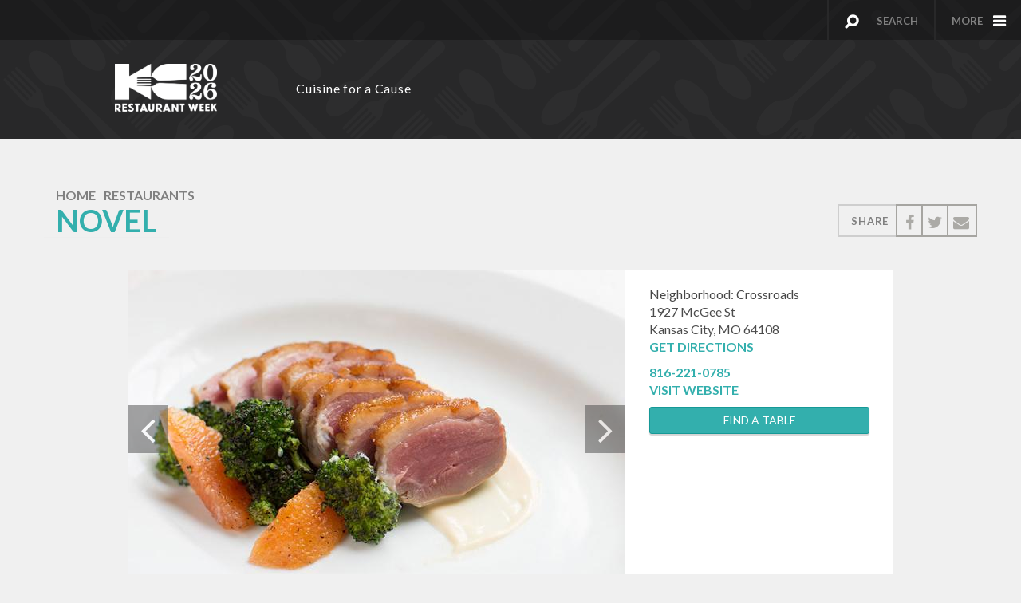

--- FILE ---
content_type: text/html; charset=UTF-8
request_url: https://www.kcrestaurantweek.com/novel
body_size: 8290
content:
<!DOCTYPE html>
<html  lang="en" dir="ltr" prefix="content: http://purl.org/rss/1.0/modules/content/  dc: http://purl.org/dc/terms/  foaf: http://xmlns.com/foaf/0.1/  og: http://ogp.me/ns#  rdfs: http://www.w3.org/2000/01/rdf-schema#  schema: http://schema.org/  sioc: http://rdfs.org/sioc/ns#  sioct: http://rdfs.org/sioc/types#  skos: http://www.w3.org/2004/02/skos/core#  xsd: http://www.w3.org/2001/XMLSchema# ">
  <head>
    <meta charset="utf-8" />
<meta name="description" content="&quot;I was working as a sous-chef in a popular French-Vietnamese restaurant in New York City in 2010. About a year after we opened the Executive Chef stepped down and we were forced to reevaluate the concept and the direction that we wanted to take the restaurant." />
<link rel="canonical" href="https://www.kcrestaurantweek.com/novel" />
<link rel="shortlink" href="https://www.kcrestaurantweek.com/node/1420" />
<meta property="og:site_name" content="KC Restaurant Week" />
<meta property="og:url" content="https://www.kcrestaurantweek.com/novel" />
<meta property="og:title" content="Novel" />
<meta property="og:description" content="&quot;I was working as a sous-chef in a popular French-Vietnamese restaurant in New York City in 2010. About a year after we opened the Executive Chef stepped down and we were forced to reevaluate the concept and the direction that we wanted to take the restaurant." />
<meta property="og:updated_time" content="?" />
<meta property="article:published_time" content="?" />
<meta property="article:modified_time" content="?" />
<meta name="twitter:card" content="summary" />
<meta name="twitter:title" content="Novel" />
<meta name="twitter:description" content="&quot;I was working as a sous-chef in a popular French-Vietnamese restaurant in New York City in 2010. About a year after we opened the Executive Chef stepped down and we were forced to reevaluate the concept and the direction that we wanted to take the restaurant." />
<meta name="twitter:url" content="https://www.kcrestaurantweek.com/novel" />
<meta name="Generator" content="Drupal 9 (https://www.drupal.org)" />
<meta name="MobileOptimized" content="width" />
<meta name="HandheldFriendly" content="true" />
<meta name="viewport" content="width=device-width, initial-scale=1.0" />
<script>(function(w,d,s,l,i){w[l]=w[l]||[];w[l].push({'gtm.start':new Date().getTime(),event:'gtm.js'});var f=d.getElementsByTagName(s)[0],j=d.createElement(s),dl=l!='dataLayer'?'&l='+l:'';j.async=true;j.src='https://www.googletagmanager.com/gtm.js?id='+i+dl;f.parentNode.insertBefore(j,f);})(window,document,'script','dataLayer','GTM-WR4C8N7');</script>
<meta name="google-site-verification" content="H3s878xibYCndNhqHGKoxSp7rMFz4PTQDXISZQWodg0" />
<script type='text/javascript'>
  var googletag = googletag || {};
  googletag.cmd = googletag.cmd || [];
  // Add a place to store the slot name variable.
  googletag.slots = googletag.slots || {};

  (function() {
    var useSSL = 'https:' == document.location.protocol;
    var src = (useSSL ? 'https:' : 'http:') +
      '//securepubads.g.doubleclick.net/tag/js/gpt.js';

    var gads = document.createElement('script');
    gads.async = true;
    gads.type = 'text/javascript';
    gads.src = src;
    var node = document.getElementsByTagName('script')[0];
    node.parentNode.insertBefore(gads, node);
    
  })();
</script>
<script type="text/javascript">
  googletag.cmd.push(function() {

  
  googletag.slots["bottom_ad_2"] = googletag.defineSlot("//3930169/", [300, 100], "js-dfp-tag-bottom_ad_2")

    .addService(googletag.pubads())

  
  
  
      ;

  });

</script>
<script type="text/javascript">
  googletag.cmd.push(function() {

  
  googletag.slots["bottom_ad_1"] = googletag.defineSlot("//3930169/", [300, 100], "js-dfp-tag-bottom_ad_1")

    .addService(googletag.pubads())

  
  
  
      ;

  });

</script>
<script type="text/javascript">
googletag.cmd.push(function() {

      googletag.pubads().enableAsyncRendering();
        googletag.pubads().enableSingleRequest();
        googletag.pubads().collapseEmptyDivs();
      
  googletag.enableServices();
});

</script>
<link rel="icon" href="/themes/kcrw_d9/favicon.ico" type="image/vnd.microsoft.icon" />
<script>window.a2a_config=window.a2a_config||{};a2a_config.callbacks=[];a2a_config.overlays=[];a2a_config.templates={};</script>

    <title>Novel | KC Restaurant Week</title>
    <link rel="stylesheet" media="all" href="/sites/default/files/css/css_Prw15OSbjR_Yxu90wvPPdJlQhbZnlt1eufaOT_EwZUc.css" />
<link rel="stylesheet" media="all" href="//cdn.jsdelivr.net/npm/bootstrap@3.4.1/dist/css/bootstrap.min.css" integrity="sha256-bZLfwXAP04zRMK2BjiO8iu9pf4FbLqX6zitd+tIvLhE=" crossorigin="anonymous" />
<link rel="stylesheet" media="all" href="//cdn.jsdelivr.net/npm/@unicorn-fail/drupal-bootstrap-styles@0.0.2/dist/3.4.0/8.x-3.x/drupal-bootstrap.min.css" integrity="sha512-tGFFYdzcicBwsd5EPO92iUIytu9UkQR3tLMbORL9sfi/WswiHkA1O3ri9yHW+5dXk18Rd+pluMeDBrPKSwNCvw==" crossorigin="anonymous" />
<link rel="stylesheet" media="all" href="/sites/default/files/css/css_bODtfQzXbKBy6s2EgkS5CIuKYe4I7lXuYejihLK-CEg.css" />
<link rel="stylesheet" media="all" href="//fonts.googleapis.com/css2?family=Lato:wght@400;700;900&amp;display=swap" />
<link rel="stylesheet" media="all" href="//cdn.jsdelivr.net/npm/slick-carousel@1.8.1/slick/slick.css" />

    
  </head>
  <body class="novel path-node page-node-type-business-listing has-glyphicons">
    <a href="#main-content" class="visually-hidden focusable skip-link">
      Skip to main content
    </a>
    <noscript><iframe src="https://www.googletagmanager.com/ns.html?id=GTM-WR4C8N7"height="0" width="0" style="display:none;visibility:hidden"></iframe></noscript>

      <div class="dialog-off-canvas-main-canvas" data-off-canvas-main-canvas>
    <div class="not--fornt--page">
									<header class="navbar navbar-default" id="navbar" role="banner">
									<div>
										<div class="navbar-header navigation">
						  <div class="region region-navigation">
    <div class="navigation__search">
	<div type="button" class="navigation__search--button click-dropdown" data-toggle="modal" data-target="#modal__search">
		search
	</div>
</div>

<div class="modal fade modal__search in" id="modal__search" tabindex="-1" role="dialog" aria-labelledby="myModalLabel">
	<div class="modal-dialog" role="document">
		<div class="modal-content">
			<div class="modal__search--close close-click-dropdown" data-dismiss="modal">Close</div>
			<div class="modal-body">
				<div class="container">
					<div class="row">
						<div class="search-form-label">
							SEARCH
						</div>
						<form action="/search/node" method="get" id="search-block-form" accept-charset="UTF-8">
  <div class="form-item js-form-item form-type-search js-form-type-search form-item-keys js-form-item-keys form-no-label form-group">
      <label for="edit-keys" class="control-label sr-only">Search</label>
  
  
  <div class="input-group"><input title="Enter the terms you wish to search for." data-drupal-selector="edit-keys" class="form-search form-control" placeholder="Search" type="search" id="edit-keys" name="keys" value="" size="15" maxlength="128" /><span class="input-group-btn"><button type="submit" value="Search" class="button js-form-submit form-submit btn-primary btn icon-only" name=""><span class="sr-only">Search</span><span class="icon glyphicon glyphicon-search" aria-hidden="true"></span></button></span></div>

  
  
      <div id="edit-keys--description" class="description help-block">
      Enter the terms you wish to search for.
    </div>
  </div>
<div class="form-actions form-group js-form-wrapper form-wrapper" data-drupal-selector="edit-actions" id="edit-actions"></div>

</form>

					</div>
				</div>
			</div>
		</div>
	</div>
</div>

  </div>


						<div class="navigation__menu">
							<div type="button" class="navigation__menu--button click-dropdown" data-toggle="modal" data-target="#modal__menu">
								More
							</div>
						</div>

						<div class="modal fade modal__menu in" id="modal__menu" tabindex="-1" role="dialog" aria-labelledby="myModalLabel">
							<div class="modal-dialog" role="document">
								<div class="modal-content">
									<div class="modal__menu--close close-click-dropdown" data-dismiss="modal">More</div>
									<div class="modal-body">
										<div class="container">
											<div class="row">
												<div class="col-sm-6 col-md-5 col-md-offset-1 Main-menu--block">
													  <div class="region region-menu">
    <nav role="navigation" aria-labelledby="block-primarymenu-menu" id="block-primarymenu">
            
  <h2 class="visually-hidden" id="block-primarymenu-menu">Primary Menu</h2>
  

        
      <ul class="menu menu--primary-menu nav">
                      <li class="first">
                                        <a href="/restaurants" data-drupal-link-system-path="restaurants">Restaurants</a>
              </li>
                      <li>
                                        <a href="/map" data-drupal-link-system-path="node/1883">Map</a>
              </li>
                      <li>
                                        <a href="/blog" data-drupal-link-system-path="node/1713">Blog</a>
              </li>
                      <li class="last">
                                        <a href="/charity-partners" data-drupal-link-system-path="node/1513">Charities</a>
              </li>
        </ul>
  

  </nav>
<nav role="navigation" aria-labelledby="block-secondarymenu-menu" id="block-secondarymenu">
            
  <h2 class="visually-hidden" id="block-secondarymenu-menu">Secondary Menu</h2>
  

        
      <ul class="menu menu--secondary-menu nav">
                      <li class="first">
                                        <a href="/about" data-drupal-link-system-path="node/23">About</a>
              </li>
                      <li>
                                        <a href="/register" data-drupal-link-system-path="node/1578">Restaurant Registration</a>
              </li>
                      <li>
                                        <a href="/participant-guide" data-drupal-link-system-path="node/25">Restaurant Participant Guide</a>
              </li>
                      <li>
                                        <a href="/sponsors" data-drupal-link-system-path="node/1717">Sponsors</a>
              </li>
                      <li>
                                        <a href="/contact-us" data-drupal-link-system-path="node/26">Contact Us</a>
              </li>
                      <li>
                                        <a href="https://book.visitkc.com/">Book a Hotel</a>
              </li>
                      <li>
                                        <a href="http://www.visitkc.com/">Visitor Information</a>
              </li>
                      <li class="last">
                                        <a href="/report-issue" data-drupal-link-system-path="node/1508">Report an Issue</a>
              </li>
        </ul>
  

  </nav>

  </div>

												</div>
												  <div class="region region-menu-ad-region">
    <section id="block-menuadblock" class="block block-block-content block-block-content4dec05c6-fed7-4dc6-a0cd-3dac1d9ea891 clearfix">
  
    

      
            <div class="field field--name-body field--type-text-with-summary field--label-hidden field--item"><div class="promo-pod--wrapper__menu">
<div class="view view-menu-promo view-id-menu_promo view-display-id-block">
<div class="view-content">
<div class="views-row views-row-1 views-row-odd views-row-first">
<div class="promo-pod promo-pod__menu node-6 node node-menu-promo node-promoted node-teaser">
<h2>Get Updates</h2>
<p>Sign-Up for email updates about Kansas City Restaurant Week.</p>
<p><a class="sign-up-btn" href="/sign-up">Sign Up</a></p></div>
</div>
<div class="views-row views-row-2 views-row-even views-row-last">
<div class="promo-pod promo-pod__menu node-7 node node-menu-promo node-promoted node-teaser">
<h2>Download The App</h2>
<p>Download the newly redesigned app for KC Restaurant Week.</p>
<p> </p>
<p><a href="http://itunes.apple.com/us/app/kc-restaurant-week/id1172505931?mt=8" target="_blank"><img alt="" data-entity-type="" data-entity-uuid="" src="https://www.kcrestaurantweek.com/sites/default/files/inline-images/iTunes-App-Button_1.png" style="height:63px; width:215px" />         </a> <a href="https://play.google.com/store/apps/details?id=com.propaganda3.kcrw&amp;hl=en&amp;source=downloadatoz.com" target="_blank"><img alt="" data-entity-type="" data-entity-uuid="" src="https://www.kcrestaurantweek.com/sites/default/files/inline-images/GooglePlay-App-Button_1.png" style="height:63px; width:215px" /></a></p>
<p> </p>
</div>
</div>
</div>
</div>
</div>
</div>
      
  </section>


  </div>

											</div>
										</div>
									</div>
								</div>
							</div>
						</div>
												</div>
					
					<div class="header-wrapper">
						  <div class="region region-logo-header">
          <a class="logo navbar-btn pull-left" href="/" title="Home" rel="home">
      <img src="/sites/default/files/KCRW-Year-White.png" alt="Home" />
    </a>
        <a class="name navbar-brand" href="/" title="Home" rel="home">KC Restaurant Week</a>
    <section id="block-headerdateblock" class="block block-block-content block-block-content78c23ac3-1ac5-47d5-a4ef-892a9e36ffd5 clearfix">
  
    

      
            <div class="field field--name-body field--type-text-with-summary field--label-hidden field--item"><p class="text-subheader">Cuisine for a Cause</p>
</div>
      
  </section>


  </div>

					</div>

				</header>
					
						<div role="main" class="main-container container js-quickedit-main-content">
			<div
				class="row">

								
								
													<section>

																										<div class="highlighted">   <div class="region region-highlighted">
    <div data-drupal-messages-fallback class="hidden"></div>

  </div>
</div>
											
										
																<a id="main-content"></a>
						  <div class="region region-content">
        <ol class="breadcrumb">
          <li >
                  <a href="/">Home</a>
              </li>
          <li >
                  <a href="/restaurants">Restaurants</a>
              </li>
          <li  class="active">
                  Novel
              </li>
      </ol>

    <h1 class="page-header">
<span>Novel</span>
</h1>

<section id="block-addtoanybuttons" class="block block-addtoany block-addtoany-block clearfix">
  
    

      <span class="a2a_kit a2a_kit_size_32 addtoany_list" data-a2a-url="https://www.kcrestaurantweek.com/novel" data-a2a-title="Novel"><a class="a2a_button_facebook"></a><a class="a2a_button_twitter"></a><a class="a2a_button_email"></a></span>
  </section>







<article data-history-node-id="1420" role="article" about="/novel" class="business-listing is-promoted full clearfix node node-business-listing view-mode-full">
	
	
	<div class="container margin-top margin-bottom container--narrow">
		<div class="row">
			<div class="restaurant-detail">
				<div id="detail-carousel" class="restaurant-detail--slider carousel slide" data-ride="carousel">
					      <img loading="lazy" src="/sites/default/files/styles/restaurants_detail_624_400/public/2024-12/Novel1.jpg?itok=zVXTUdPJ" width="624" height="400" alt="Novel1" typeof="foaf:Image" class="img-responsive" />



      <img loading="lazy" src="/sites/default/files/styles/restaurants_detail_624_400/public/2024-12/Novel2.jpg?itok=Knra1t2E" width="624" height="400" alt="Novel2" typeof="foaf:Image" class="img-responsive" />



      <img loading="lazy" src="/sites/default/files/styles/restaurants_detail_624_400/public/2024-12/Novel3.jpg?itok=P_fTsZKw" width="624" height="400" alt="Novel3" typeof="foaf:Image" class="img-responsive" />




				</div>

				<div class="restaurant-detail--infobox">
					<div class="restaurant--fields">
						<div class="neighborhood">
							Neighborhood:
							Crossroads
						</div>
						
            <div class="field field--name-field-address field--type-address field--label-hidden field--item"><p class="address" translate="no"><span class="address-line1">1927 McGee St</span><br>
<span class="locality">Kansas City</span>, <span class="administrative-area">MO</span> <span class="postal-code">64108</span><br>
<span class="country">United States</span></p></div>
      
													<a href="https://maps.google.com/?daddr=1927 McGee St

+MO
+64108
 &hl=en" target="_blank">GET DIRECTIONS</a>

											</div>
					<div class="restaurant--fields">
													<a href="tel:+1816-221-0785">
								<span itemprop="telephone">
            <div class="field field--name-field-phone-number field--type-string field--label-hidden field--item">816-221-0785</div>
      </span>
							</a>
																			<a href="http://www.novelkc.com/" target="_blank" itemprop="url">Visit Website</a>
											</div>

											<a href="http://www.novelkc.com/" target="_blank" class="btn find-a-table">Find A Table</a>
					
					
										<div class="views-element-container form-group"><div class="view view-new-jump-menu- view-id-new_jump_menu_ view-display-id-block_1 js-view-dom-id-ad26cb5c9977fd461870f263fc4f8456464f9578c199262dc60d892b95c82a6f">
  
    
      
  
          </div>
</div>

				</div>
			</div>
		</div>
	</div>

	<div class="container margin-top margin-bottom container--narrow">
		<div class="row">
			<div class="restaurant-menu--wrapper">
				<div class="lunch-dinner-menu-wrappar">
					<div class="brunch-lunch--menu">
						
											</div>


											<div class="dinner-menu-wrapper">
							<a name="dinner"></a>
							
	<div class="field field--name-field-dinner-menu field--type-entity-reference-revisions field--label-above">
					<div class="field--items">
										<div class="field--item">
					<div class="field--title-price">
						<span class="field--label title">Dinner Menu</span>
						<span class="field--label price--value">$65</span></div>    <h2>Course 1</h2>
      <div class="paragraph paragraph--type--course paragraph--view-mode--default">
          
  <div class="field field--name-field-course- field--type-entity-reference-revisions field--label-visually_hidden">
    <div class="field--label sr-only">Course Items</div>
          <div class="field--items">
              <div class="field--item">  <div class="paragraph paragraph--type--course-items paragraph--view-mode--default">
          	<div>
		<strong>Butternut Squash Soup</strong>
	</div>
	<div>
		lobster| red curry| coconut
	</div>

      </div>
</div>
          <div class="field--item">  <div class="paragraph paragraph--type--course-items paragraph--view-mode--default">
          	<div>
		<strong>Brussels Sprout Salad</strong>
	</div>
	<div>
		honeycrisp apple| maple tahini vinaigrette| chickpeas| smoked sultanas<br />

	</div>

      </div>
</div>
          <div class="field--item">  <div class="paragraph paragraph--type--course-items paragraph--view-mode--default">
          	<div>
		<strong>Beef Tartare</strong>
	</div>
	<div>
		wasabi tofu puree| roasted beets| soy shallots| crispy yuba
	</div>

      </div>
</div>
          <div class="field--item">  <div class="paragraph paragraph--type--course-items paragraph--view-mode--default">
          	<div>
		<strong>Chestnut Ravioli</strong>
	</div>
	<div>
		roasted apples| red cabbage| cider reduction<br />

	</div>

      </div>
</div>
              </div>
      </div>

      </div>

    <h2>Course 2</h2>
      <div class="paragraph paragraph--type--course paragraph--view-mode--default">
          
  <div class="field field--name-field-course- field--type-entity-reference-revisions field--label-visually_hidden">
    <div class="field--label sr-only">Course Items</div>
          <div class="field--items">
              <div class="field--item">  <div class="paragraph paragraph--type--course-items paragraph--view-mode--default">
          	<div>
		<strong>Grilled Salmon</strong>
	</div>
	<div>
		asparagus risotto| pistachio pesto| rice pearls
	</div>

      </div>
</div>
          <div class="field--item">  <div class="paragraph paragraph--type--course-items paragraph--view-mode--default">
          	<div>
		<strong>Seared Diver Scallops</strong>
	</div>
	<div>
		shiitake| sweet potato| tamarind leek chili jam
	</div>

      </div>
</div>
          <div class="field--item">  <div class="paragraph paragraph--type--course-items paragraph--view-mode--default">
          	<div>
		<strong>Berkshire Pork Chop</strong>
	</div>
	<div>
		spicy pork belly ragu| rice spaetzle| bok choy| fried shallots
	</div>

      </div>
</div>
          <div class="field--item">  <div class="paragraph paragraph--type--course-items paragraph--view-mode--default">
          	<div>
		<strong>Rack Of Lamb</strong>
	</div>
	<div>
		charred eggplant| cardamom schug| cucumber gaufrette 
	</div>

      </div>
</div>
              </div>
      </div>

      </div>

    <h2>Course 3</h2>
      <div class="paragraph paragraph--type--course paragraph--view-mode--default">
          
  <div class="field field--name-field-course- field--type-entity-reference-revisions field--label-visually_hidden">
    <div class="field--label sr-only">Course Items</div>
          <div class="field--items">
              <div class="field--item">  <div class="paragraph paragraph--type--course-items paragraph--view-mode--default">
          	<div>
		<strong>Matcha Coconut Tres Leches </strong>
	</div>

      </div>
</div>
          <div class="field--item">  <div class="paragraph paragraph--type--course-items paragraph--view-mode--default">
          	<div>
		<strong>Pistachio Pie Bar </strong>
	</div>

      </div>
</div>
          <div class="field--item">  <div class="paragraph paragraph--type--course-items paragraph--view-mode--default">
          	<div>
		<strong>Miso Peanut Butter Brownie</strong>
	</div>

      </div>
</div>
              </div>
      </div>

      </div>


</div>
												</div>
					</div>
	
						</div>
									</div>
			</div>
		</div>
	</div>

	<div class="container margin-top margin-bottom container--narrow text-center">
		<i></i>
	</div>
	<div class="container margin-top margin-bottom container--narrow white-bg">
		<div class="row">
			<div class="restaurant-body--wrapper">
				<div class="restaurant-body--hours">
					<span class="field-label">
						Hours:
					</span>
				</div>
				<div class="restaurant-body--price"></div>
				<div class="restaurant-body--body">
					<p>Monday-Thursday: 5:00pm - 9:30pm<br />
Friday-Saturday: 5:00pm - 10:00pm<br />
Sunday: Closed<br />
</p>
					<p>&quot;I was working as a sous-chef in a popular French-Vietnamese restaurant in New York City in 2010. About a year after we opened the Executive Chef stepped down and we were forced to reevaluate the concept and the direction that we wanted to take the restaurant.   The menu played on all our culinary and cultural backgrounds as well as techniques that we had learned over the years in all our respected positions. The menu ran the gambit from Southeast Asian, Caribbean, South American, Middle Eastern to Western European and much more.  It was also critical that we were sourcing our products responsibly, utilizing local farms, butchers and fisheries and paying close attention to what was at the height of seasonality.  The new menu and concept came together organically and then we were faced with a dilemma.  What category does our restaurant fall into now?  How do we brand this style of cuisine with so many influences and factors?<br />
<br />
The solution at the time was to call ourselves New American. All over the country people were pushing themselves in new directions and experimenting with new techniques and flavors.  When I say we were doing something original and new I don’t mean we were revolutionizing the industry, or doing something unprecedented, I simply mean that the dishes we conceived and cooked were our own.  They borrowed all sorts of influence and we owe credit to all the teachers and cooks and chefs that came before us, but they were our novel ideas.&quot; - Ryan Brazeal, Owner/Chef<br />
</p>
				</div>
			</div>
		</div>
	</div>
	<div class="container">
		<div class="row">
			<div class="promo-pod--wrapper">
				<div class="promo-pod solo--app">
					<div class="app__phone" role="presentation" aria-hidden="true"></div>
					<div class="app__content">
						<h2>Download the app!</h2>
						<div class="content__app-links">
							<a class="app__link" href="http://itunes.apple.com/us/app/kc-restaurant-week/id1172505931?mt=8" target="_blank" rel="noopener noreferrer"><img class="app-button" alt="iTunes App Store button" src="https://visitkcfiles.s3-us-west-2.amazonaws.com/s3fs-public/itunes.png"></a>
							<a class="app__link" href="https://play.google.com/store/apps/details?id=com.propaganda3.kcrw&amp;hl=en&amp;source=downloadatoz.com" target="_blank" rel="noopener noreferrer"><img class="app-button" alt="Google Play button" src="https://visitkcfiles.s3-us-west-2.amazonaws.com/s3fs-public/googleplay.png"></a>
						</div>
					</div>
				</div>
				<!-- /promo-pod -->
			</div>
		</div>
		<!-- /col -->
	</div>
	<!-- /roe -->
</article>

  </div>

									</section>

												</div>
			</div>
							<section class="ad--block">
				<div class="container">
					  <div class="region region-footer-ad-region">
    <section id="block-dfptagbottom-ad-1-2" class="block block-dfp block-dfp-ad8fd25d29-6358-4997-b161-f3ee78546d10 clearfix">
  
    

      <div id="js-dfp-tag-bottom_ad_1">
        <script type="text/javascript">
            googletag.cmd.push(function() {
                googletag.display('js-dfp-tag-bottom_ad_1');
            });
    
    </script>
</div>

  </section>

<section id="block-dfptagbottom-ad-2-2" class="block block-dfp block-dfp-ad0ffeffb3-c6da-4279-9cc6-efc3eb96be6c clearfix">
  
    

      <div id="js-dfp-tag-bottom_ad_2">
        <script type="text/javascript">
            googletag.cmd.push(function() {
                googletag.display('js-dfp-tag-bottom_ad_2');
            });
    
    </script>
</div>

  </section>


  </div>

				</div>
			</section>
											<footer class="footer container" role="contentinfo">
					<div class="container">
						<div class="row">
							  <div class="region region-footer">
    <nav role="navigation" aria-labelledby="block-footermenu-menu" id="block-footermenu">
            
  <h2 class="visually-hidden" id="block-footermenu-menu">Footer menu</h2>
  

        
			<ul class="menu menu--menu-footer nav">
															<li class="first">
																															<a href="/about" data-drupal-link-system-path="node/23">About</a>
					
									</li>
															<li>
																															<a href="/restaurants" data-drupal-link-system-path="restaurants">Restaurants</a>
					
									</li>
															<li>
																															<a href="/charity-partners" title="" data-drupal-link-system-path="node/1513">Charities</a>
					
									</li>
															<li>
																															<a href="/sponsors" data-drupal-link-system-path="node/1717">Sponsors</a>
					
									</li>
															<li>
																															<a href="https://www.kcrestaurantweek.com/report-issue">Accessibility</a>
					
									</li>
															<li class="last">
																															<a href="/contact-us" data-drupal-link-system-path="node/26">Contact</a>
					
									</li>
					</ul>
	

  </nav>
<section id="block-socialiconsinthefooter" class="block block-block-content block-block-content25b4fd8d-d114-4b0c-a774-6806697c7617 clearfix">
  
    

      
            <div class="field field--name-body field--type-text-with-summary field--label-hidden field--item"></div>
      
  </section>

<section id="block-footersocialmedia" class="block block-block-content block-block-content2112bba2-8563-4209-8a94-46ea0e093ff3 clearfix">
  
    

      
            <div class="field field--name-body field--type-text-with-summary field--label-hidden field--item"><ul class="footer__social"><li><a class="footer__social--icon social-facebook" href="https://www.facebook.com/KansasCityRestaurantWeek" target="_blank">facebook</a></li>
<li><a class="footer__social--icon social-twitter" href="https://twitter.com/RestaurantWeek" target="_blank">twitter</a></li>
<li><a class="footer__social--icon social-instagram" href="https://www.instagram.com/kcrestaurantweek/" target="_blank">instagram</a></li>
</ul></div>
      
  </section>

<section id="block-copyrightblock" class="block block-block-content block-block-content993b9df3-153e-4a65-ae44-e1ea09749fc5 clearfix">
  
    

      
            <div class="field field--name-body field--type-text-with-summary field--label-hidden field--item"><p>Copyright 2025 Visit KC. All rights reserved.</p>
</div>
      
  </section>


  </div>

						</div>
					</div>
				</footer>
						</div>

  </div>

    
    <script type="application/json" data-drupal-selector="drupal-settings-json">{"path":{"baseUrl":"\/","scriptPath":null,"pathPrefix":"","currentPath":"node\/1420","currentPathIsAdmin":false,"isFront":false,"currentLanguage":"en"},"pluralDelimiter":"\u0003","suppressDeprecationErrors":true,"bootstrap":{"forms_has_error_value_toggle":1,"modal_animation":1,"modal_backdrop":"true","modal_focus_input":1,"modal_keyboard":1,"modal_select_text":1,"modal_show":1,"modal_size":"","popover_enabled":1,"popover_animation":1,"popover_auto_close":1,"popover_container":"body","popover_content":"","popover_delay":"0","popover_html":0,"popover_placement":"right","popover_selector":"","popover_title":"","popover_trigger":"click"},"ajaxTrustedUrl":{"\/search\/node":true},"user":{"uid":0,"permissionsHash":"f3de942d601958772efd179845c99e0462fd660517cc5c063820652a72ebd7b1"}}</script>
<script src="/sites/default/files/js/js_AqmDmmXtxeaHVu3xcdG2zyaHEnlZalxy9J6xKDJ1uAI.js"></script>
<script src="//static.addtoany.com/menu/page.js" async></script>
<script src="/sites/default/files/js/js_ub51wMJa7a5s4rqOWoE6LS41MCo9CtIgrOXRfmOjgqI.js"></script>
<script src="//cdn.jsdelivr.net/npm/bootstrap@3.4.1/dist/js/bootstrap.min.js" integrity="sha256-nuL8/2cJ5NDSSwnKD8VqreErSWHtnEP9E7AySL+1ev4=" crossorigin="anonymous"></script>
<script src="/sites/default/files/js/js_SqfkDJGVV9TgEuravP3GDkV7TxIPHdouLkJYtsImwcU.js"></script>
<script src="//use.fontawesome.com/bb04e85010.js"></script>
<script src="//cdn.jsdelivr.net/npm/slick-carousel@1.8.1/slick/slick.js"></script>
<script src="/sites/default/files/js/js_dzkh7TSaRvmQ9rnRZjS12o1bX6ntjMG7JkLnGD7qaQk.js"></script>

  </body>
</html>


--- FILE ---
content_type: text/html; charset=utf-8
request_url: https://www.google.com/recaptcha/api2/aframe
body_size: 269
content:
<!DOCTYPE HTML><html><head><meta http-equiv="content-type" content="text/html; charset=UTF-8"></head><body><script nonce="BPU28LJ6k-G03njGewZc1A">/** Anti-fraud and anti-abuse applications only. See google.com/recaptcha */ try{var clients={'sodar':'https://pagead2.googlesyndication.com/pagead/sodar?'};window.addEventListener("message",function(a){try{if(a.source===window.parent){var b=JSON.parse(a.data);var c=clients[b['id']];if(c){var d=document.createElement('img');d.src=c+b['params']+'&rc='+(localStorage.getItem("rc::a")?sessionStorage.getItem("rc::b"):"");window.document.body.appendChild(d);sessionStorage.setItem("rc::e",parseInt(sessionStorage.getItem("rc::e")||0)+1);localStorage.setItem("rc::h",'1768737352421');}}}catch(b){}});window.parent.postMessage("_grecaptcha_ready", "*");}catch(b){}</script></body></html>

--- FILE ---
content_type: text/css
request_url: https://www.kcrestaurantweek.com/sites/default/files/css/css_bODtfQzXbKBy6s2EgkS5CIuKYe4I7lXuYejihLK-CEg.css
body_size: 151431
content:
.blue{color:#0038a8}.blue *{color:#0038a8}.blue-dark{color:#002d9a}.blue-dark *{color:#002d9a}.white{color:#fff}.white *{color:#fff}.off-white{color:#f2f0e6}.off-white *{color:#f2f0e6}.gold{color:#fac426}.gold *{color:#fac426}.clearfix,.updates,.promo-pod,.instagram,.twitter--wrapper,.twitter--tweet,.sponsor--homepage,.restaurants--item,.restaurants--item--locations .locations{*zoom:1}.clearfix:before,.updates:before,.promo-pod:before,.instagram:before,.twitter--wrapper:before,.twitter--tweet:before,.sponsor--homepage:before,.restaurants--item:before,.restaurants--item--locations .locations:before,.clearfix:after,.updates:after,.promo-pod:after,.instagram:after,.twitter--wrapper:after,.twitter--tweet:after,.sponsor--homepage:after,.restaurants--item:after,.restaurants--item--locations .locations:after{content:" ";display:table}.clearfix:after,.updates:after,.promo-pod:after,.instagram:after,.twitter--wrapper:after,.twitter--tweet:after,.sponsor--homepage:after,.restaurants--item:after,.restaurants--item--locations .locations:after{clear:both}.filter label{margin:-1px;padding:0;width:1px;height:1px;overflow:hidden;clip:rect(0 0 0 0);clip:rect(0,0,0,0);position:absolute}html{position:relative;min-height:100%;width:100%}body{width:100%;overflow-x:hidden;background-color:#F0F0F0;margin-top:0}.rtecenter{text-align:center}@font-face{font-family:"kcfood";src:url("/assets/media/fonts/kcfood/kcfood.eot");src:url("/assets/media/fonts/kcfood/kcfood.eot?#iefix") format("eot"),url("/assets/media/fonts/kcfood/kcfood.woff") format("woff"),url("/assets/media/fonts/kcfood/kcfood.ttf") format("truetype"),url("/assets/media/fonts/kcfood/kcfood.svg#kcfood") format("svg")}.sd{font-family:"kcfood";-webkit-font-smoothing:antialiased;-moz-osx-font-smoothing:grayscale;font-style:normal;font-variant:normal;font-weight:normal;font-size:22px;text-decoration:none;text-transform:none;line-height:1}.sd-mmgy:before{content:""}.page-header p,html,body,p,.region-logo-header .text-subheader,.page-header .title,.navigation__search--button,.navigation__menu--button,h1,h2,h3,h4,h5,h6,.headline{font-family:"Lato",sans-serif}.page-header p,html,body,p,.region-logo-header .text-subheader,.page-header .title,.navigation__search--button,.navigation__menu--button{font-size:16px}.page-header p{font-weight:300}html,body,p,.region-logo-header .text-subheader,.page-header .title{font-weight:400}.navigation__search--button,.navigation__menu--button{font-weight:700}.page-header p,html,body,p,.region-logo-header .text-subheader,.page-header .title,.navigation__search--button,.navigation__menu--button,h1,h2,h3,h4,h5,h6,.headline{font-family:"Lato",sans-serif}h1,h2,h3,h4,h5,h6,.headline{font-weight:600}h1,h2,h3,h4,h5,h6{margin:0;margin-top:30px;padding:0;text-transform:uppercase}h1{font-size:36px}@media only screen and (min-width:992px){h1{font-size:48px}}h2{font-size:24px}@media only screen and (min-width:992px){h2{font-size:36px}}h3{font-weight:100;font-size:20px}@media only screen and (min-width:992px){h3{font-size:24px}}h4{font-weight:100;font-size:18px}h5{font-weight:100;font-size:16px}h6{font-weight:100;font-size:10px}p{margin:0;margin-top:20px;padding:0;color:#464646}a:hover,a:active{text-decoration:none;color:#002d9a}.strong{font-weight:600}.larger{font-size:20px}.lp_chute h5{color:#0038a8;margin-top:40px;margin-bottom:15px;text-align:center;font-size:30px;font-family:proxima-nova,sans-serif;font-weight:900}.lp_chute a{color:#0038a8}.lp_chute p{margin-top:0;margin-bottom:30px !important;text-align:center;font-size:19px;line-height:30px}.btn,.path-frontpage .section--filter .field--name-field-feature-section-cta a,.path-frontpage #block-featuredrestaurant .field--name-field-feature-section-cta a,.field--name-field-subheadline-cta a{color:#fff;border-color:#169997;background-color:#33AFAD;box-shadow:0 2px 1px rgba(40,40,41,0.2);text-transform:uppercase;border-width:1px;border-radius:3px;transition:0.25s ease-in-out}.btn:hover,.path-frontpage .section--filter .field--name-field-feature-section-cta a:hover,.path-frontpage #block-featuredrestaurant .field--name-field-feature-section-cta a:hover,.field--name-field-subheadline-cta a:hover,.btn:focus,.path-frontpage .section--filter .field--name-field-feature-section-cta a:focus,.path-frontpage #block-featuredrestaurant .field--name-field-feature-section-cta a:focus,.field--name-field-subheadline-cta a:focus{background:transparent;color:#33AFAD}.featured-restaurant-wrapper img{margin-bottom:0}.section--filter{background-color:#F0F0F0;padding-top:30px}@media only screen and (min-width:768px){.section--filter{padding-top:60px}}.filter{position:relative;min-height:1px;padding-left:15px;padding-right:15px;margin-top:60px;text-align:center}@media (min-width:992px){.filter{float:left;width:100%}}.filter .bootstrap-select:not([class*="span"]):not([class*="col-"]):not([class*="form-control"]):not(.input-group-btn){width:100%}.filter .btn,.filter .path-frontpage .section--filter .field--name-field-feature-section-cta a,.path-frontpage .section--filter .field--name-field-feature-section-cta .filter a,.filter .path-frontpage #block-featuredrestaurant .field--name-field-feature-section-cta a,.path-frontpage #block-featuredrestaurant .field--name-field-feature-section-cta .filter a,.filter .field--name-field-subheadline-cta a,.field--name-field-subheadline-cta .filter a{font-size:16px}.filter .form-group .btn,.filter .form-group .path-frontpage .section--filter .field--name-field-feature-section-cta a,.path-frontpage .section--filter .field--name-field-feature-section-cta .filter .form-group a,.filter .form-group .path-frontpage #block-featuredrestaurant .field--name-field-feature-section-cta a,.path-frontpage #block-featuredrestaurant .field--name-field-feature-section-cta .filter .form-group a,.filter .form-group .field--name-field-subheadline-cta a,.field--name-field-subheadline-cta .filter .form-group a{width:100%;height:50px}@media only screen and (min-width:992px){.filter .form-group{display:inline-block;width:178px}.filter .form-group .btn,.filter .form-group .path-frontpage .section--filter .field--name-field-feature-section-cta a,.path-frontpage .section--filter .field--name-field-feature-section-cta .filter .form-group a,.filter .form-group .path-frontpage #block-featuredrestaurant .field--name-field-feature-section-cta a,.path-frontpage #block-featuredrestaurant .field--name-field-feature-section-cta .filter .form-group a,.filter .form-group .field--name-field-subheadline-cta a,.field--name-field-subheadline-cta .filter .form-group a{width:178px}.filter .form-group+.form-group{margin-left:8px}}button.selectpicker{background:#fff;border-color:#C7C5bE;color:#4d4d4d;font-size:16px;text-transform:none;box-shadow:none}button.selectpicker:hover{border-color:#33AFAD}button.selectpicker:after{font-family:"FontAwesome";content:"\f107";color:#4d4d4d}.bootstrap-select.btn-group .dropdown-menu li>a{cursor:pointer;outline:none;box-shadow:none}.updates{position:relative;min-height:1px;padding-left:15px;padding-right:15px;margin-top:60px;background:#fff}@media (min-width:992px){.updates{float:left;width:66.66667%}}@media (min-width:992px){.updates{margin-left:16.66667%}}fieldset{margin:60px auto}@media only screen and (min-width:768px){fieldset{max-width:350px;padding:0 30px}}.bootstrap-select:not([class*="span"]):not([class*="col-"]):not([class*="form-control"]):not(.input-group-btn){width:100%}.btn,.path-frontpage .section--filter .field--name-field-feature-section-cta a,.path-frontpage #block-featuredrestaurant .field--name-field-feature-section-cta a,.field--name-field-subheadline-cta a{font-size:16px}.form-group label,.form-item label{font-weight:100;color:#9c9b96;word-break:break-word}.form-group input,.form-item input{border-color:#4d4d4d;color:#282829;font-size:16px;border-width:2px;box-shadow:0 0 0 0;border-radius:0}.form-group input:hover,.form-item input:hover{border-color:#0038a8}.form-group .btn,.form-group .path-frontpage .section--filter .field--name-field-feature-section-cta a,.path-frontpage .section--filter .field--name-field-feature-section-cta .form-group a,.form-group .path-frontpage #block-featuredrestaurant .field--name-field-feature-section-cta a,.path-frontpage #block-featuredrestaurant .field--name-field-feature-section-cta .form-group a,.form-group .field--name-field-subheadline-cta a,.field--name-field-subheadline-cta .form-group a,.form-item .btn,.form-item .path-frontpage .section--filter .field--name-field-feature-section-cta a,.path-frontpage .section--filter .field--name-field-feature-section-cta .form-item a,.form-item .path-frontpage #block-featuredrestaurant .field--name-field-feature-section-cta a,.path-frontpage #block-featuredrestaurant .field--name-field-feature-section-cta .form-item a,.form-item .field--name-field-subheadline-cta a,.field--name-field-subheadline-cta .form-item a{width:100%}.path-webform .logo,.submit-menu .logo{margin:0}@media only screen and (max-width:768px){.path-webform .logo,.submit-menu .logo{width:100%}.path-webform .logo img,.submit-menu .logo img{width:100%}}.page-node-type-webform .page-header,.path-webform .page-header{padding-bottom:0;color:#33afad;font-size:38px;font-weight:700}.page-node-type-webform .description,.path-webform .description{font-size:16px}.page-node-type-webform .webform-confirmation,.path-webform .webform-confirmation{padding-left:15px;padding-right:15px}.page-node-type-webform .webform-confirmation div,.path-webform .webform-confirmation div{margin:0}.page-node-type-webform .webform-confirmation div.webform-confirmation__message,.path-webform .webform-confirmation div.webform-confirmation__message{margin-top:20px}.page-node-type-webform .webform-confirmation div a,.path-webform .webform-confirmation div a{color:#0038a8}.page-node-type-webform article,.path-webform article{border-top:1px solid #4d4d4d;margin-top:30px}.page-node-type-webform article>.content,.path-webform article>.content{max-width:66.66667%;margin:20px auto;padding:20px 15px}@media only screen and (max-width:767px){.page-node-type-webform article>.content,.path-webform article>.content{margin:0 15px;max-width:100%}}.page-node-type-webform article .title-wrapper,.path-webform article .title-wrapper{color:#464646}.page-node-type-webform article .field--name-body h2,.path-webform article .field--name-body h2{margin-top:20px}.page-node-type-webform article .field--name-body h1,.path-webform article .field--name-body h1{color:#9c9b96}.page-node-type-webform article .field--name-body ol,.path-webform article .field--name-body ol{padding-left:40px;color:#9c9b96}.page-node-type-webform article a,.path-webform article a{text-decoration:underline;color:#0038a8}.page-node-type-webform article a.underline-a,.path-webform article a.underline-a{color:#ffffff}.page-node-type-webform article a.underline-a:hover,.path-webform article a.underline-a:hover{background:transparent;color:#33afad}@media only screen and (max-width:767px){.page-node-type-webform article a.underline-a+.underline-a,.path-webform article a.underline-a+.underline-a{margin-top:20px}}.page-node-type-webform .field--name-field-webform,.path-webform .field--name-field-webform{background:white;margin-top:60px}@media only screen and (max-width:767px){.page-node-type-webform .field--name-field-webform,.path-webform .field--name-field-webform{margin-left:-15px;margin-right:-15px}}.page-node-type-webform .field--name-field-webform .webform-submission-form,.path-webform .field--name-field-webform .webform-submission-form{padding-top:60px;padding-bottom:60px;color:#9c9b96}.page-node-type-webform .field--name-field-webform .webform-submission-form .webform-flexbox,.path-webform .field--name-field-webform .webform-submission-form .webform-flexbox{display:block}.page-node-type-webform .field--name-field-webform .webform-submission-form .webform-flexbox .webform-flex,.path-webform .field--name-field-webform .webform-submission-form .webform-flexbox .webform-flex{margin-bottom:15px}.page-node-type-webform .field--name-field-webform .webform-submission-form .form-item-delivery-method .select-wrapper .select2-selection,.path-webform .field--name-field-webform .webform-submission-form .form-item-delivery-method .select-wrapper .select2-selection{height:36px}.page-node-type-webform .field--name-field-webform .webform-submission-form .form-item-delivery-method .select-wrapper .select2-selection .select2-selection__rendered,.path-webform .field--name-field-webform .webform-submission-form .form-item-delivery-method .select-wrapper .select2-selection .select2-selection__rendered{line-height:34px}.page-node-type-webform .field--name-field-webform .webform-submission-form .form-item-delivery-method .select-wrapper .select2-selection .select2-selection__arrow,.path-webform .field--name-field-webform .webform-submission-form .form-item-delivery-method .select-wrapper .select2-selection .select2-selection__arrow{display:none}.page-node-type-webform .field--name-field-webform .form-inline .form-control,.path-webform .field--name-field-webform .form-inline .form-control{width:100%}.page-node-type-webform .field--name-field-webform .form-group button.js-hide.form-submit,.path-webform .field--name-field-webform .form-group button.js-hide.form-submit{display:block !important;font-size:16px;box-shadow:0 0 0 0;background-color:transparent;height:34px}.page-node-type-webform .field--name-field-webform .form-group button.js-hide.form-submit .icon,.path-webform .field--name-field-webform .form-group button.js-hide.form-submit .icon{display:none}.page-node-type-webform .field--name-field-webform .bootstrap-select,.path-webform .field--name-field-webform .bootstrap-select{height:100% !important}.page-node-type-webform .field--name-field-webform button,.path-webform .field--name-field-webform button{border-color:#4d4d4d;color:#282829;border-width:2px}.page-node-type-webform .field--name-field-webform button:hover,.path-webform .field--name-field-webform button:hover{border-color:#0038a8}.page-node-type-webform .field--name-field-webform .select-wrapper:after,.path-webform .field--name-field-webform .select-wrapper:after{content:none}.page-node-type-webform .field--name-field-webform .select-wrapper select,.path-webform .field--name-field-webform .select-wrapper select{cursor:pointer}.page-node-type-webform .field--name-field-webform .select-wrapper select:hover,.path-webform .field--name-field-webform .select-wrapper select:hover{border-color:#33afad;color:#33afad}.page-node-type-webform .webform-submission-form,.path-webform .webform-submission-form{margin:auto}@media only screen and (max-width:767px){.page-node-type-webform .webform-submission-form,.path-webform .webform-submission-form{padding:0 15px}}@media only screen and (min-width:768px){.page-node-type-webform .webform-submission-form,.path-webform .webform-submission-form{max-width:350px;padding:0 30px}}.page-node-type-webform .webform-submission-form .form-submit.btn,.page-node-type-webform .webform-submission-form .path-frontpage .section--filter .field--name-field-feature-section-cta a.form-submit,.path-frontpage .section--filter .field--name-field-feature-section-cta .page-node-type-webform .webform-submission-form a.form-submit,.page-node-type-webform .webform-submission-form .path-frontpage #block-featuredrestaurant .field--name-field-feature-section-cta a.form-submit,.path-frontpage #block-featuredrestaurant .field--name-field-feature-section-cta .page-node-type-webform .webform-submission-form a.form-submit,.page-node-type-webform .webform-submission-form .field--name-field-subheadline-cta a.form-submit,.field--name-field-subheadline-cta .page-node-type-webform .webform-submission-form a.form-submit,.path-webform .webform-submission-form .form-submit.btn,.path-webform .webform-submission-form .path-frontpage .section--filter .field--name-field-feature-section-cta a.form-submit,.path-frontpage .section--filter .field--name-field-feature-section-cta .path-webform .webform-submission-form a.form-submit,.path-webform .webform-submission-form .path-frontpage #block-featuredrestaurant .field--name-field-feature-section-cta a.form-submit,.path-frontpage #block-featuredrestaurant .field--name-field-feature-section-cta .path-webform .webform-submission-form a.form-submit,.path-webform .webform-submission-form .field--name-field-subheadline-cta a.form-submit,.field--name-field-subheadline-cta .path-webform .webform-submission-form a.form-submit{margin-right:0}.page-node-type-webform .webform-submission-form .panel-default,.path-webform .webform-submission-form .panel-default{border:none}.page-node-type-webform .webform-submission-form .panel-default .panel-body,.path-webform .webform-submission-form .panel-default .panel-body{padding:0}.page-node-type-webform .webform-submission-form .panel-default .panel-heading,.path-webform .webform-submission-form .panel-default .panel-heading{padding:0;background-color:transparent;margin-bottom:20px}.page-node-type-webform .webform-submission-form .panel-default .panel-heading .panel-title,.path-webform .webform-submission-form .panel-default .panel-heading .panel-title{width:100%;padding:0;font-size:21px;line-height:inherit;color:#9c9b96;border:0;margin:0}.page-node-type-webform .webform-submission-form textarea.form-control,.path-webform .webform-submission-form textarea.form-control{padding:0;border-radius:1px;border-color:#4d4d4d;font-size:16px;font-weight:400;line-height:1.42857;color:#9c9b96}.page-node-type-webform .webform-submission-form textarea.form-control:focus,.path-webform .webform-submission-form textarea.form-control:focus{border-color:#0038a8;box-shadow:none}.page-node-type-webform .webform-submission-form .form-required:after,.path-webform .webform-submission-form .form-required:after{content:"*";background-image:none;vertical-align:unset;margin-left:2px}.page-node-type-webform .select2-results__options,.path-webform .select2-results__options{background-color:#fff;padding:5px 0;margin:2px 0 0;list-style:none;font-size:14px;text-align:left;background-color:#fff;box-shadow:0 6px 12px #0000002e;background-clip:padding-box}.page-node-type-webform .select2-results__options .select2-results__option,.path-webform .select2-results__options .select2-results__option{background-color:transparent;color:#908f89;text-decoration:none}.page-node-type-webform .select2-results__options .select2-results__option:hover,.path-webform .select2-results__options .select2-results__option:hover{color:#908f89;background-color:#f5f5f5}.page-node-type-webform .select2-results__options .select2-results__option.select2-results__option--highlighted,.path-webform .select2-results__options .select2-results__option.select2-results__option--highlighted{background-color:#f5f5f5}.page-node-type-webform .select2-dropdown--below .select2-search--dropdown,.path-webform .select2-dropdown--below .select2-search--dropdown{display:none}.bootstrap-select .dropdown-menu.open li a{display:block;padding:3px 20px;clear:both;font-weight:normal;line-height:1.42857;color:#9c9b96;white-space:nowrap}.bootstrap-select .dropdown-menu.open li a:hover{text-decoration:none;color:#908f89;background-color:#f5f5f5}.bootstrap-select button.selectpicker{background:#ffffff;border-color:#c7c5be;color:#4d4d4d;font-size:16px;text-transform:none;box-shadow:none}.cocktail-recipes .main-container>.row{margin:0}.cocktail-recipes .main-container article ul{padding-left:40px}@media only screen and (min-width:992px){.get-updates-special-offersdone.path-node h1.page-header{padding:0}}.get-updates-special-offersdone.path-node article{padding-left:15px;padding-right:15px;max-width:960px;margin:0 auto 30px}@media only screen and (min-width:992px){.get-updates-special-offersdone.path-node article:before{content:"";border-top:1px solid #B3B3B3;width:100vw;position:relative;left:50%;right:50%;margin-left:-50vw;margin-right:-50vw;padding-top:30px}}.get-updates-special-offersdone.path-node article .btn-blue{font-size:14px;text-decoration:underline}.get-updates-special-offersdone.path-node article .btn-blue:hover{text-decoration:none}@media only screen and (min-width:992px){.get-updates-special-offersdone.path-node .ad--block{border-top:none}}.ad--block{border-top:1px solid #B3B3B3;padding-top:20px;margin-bottom:20px;padding-bottom:20px}.ad--block .region-footer-ad-region{margin-left:-15px;margin-right:-15px}@media screen and (min-width:992px){.ad--block .region-footer-ad-region{display:-ms-flexbox;display:flex}}.ad--block .region-footer-ad-region .block{padding-left:15px;padding-right:15px}@media screen and (min-width:992px){.ad--block .region-footer-ad-region .block{width:33.33333%}}@media screen and (max-width:991px){.ad--block .region-footer-ad-region .block{margin-bottom:20px;text-align:center}}.bootstrap-select{width:220px \0}.bootstrap-select>.btn,.path-frontpage .section--filter .field--name-field-feature-section-cta .bootstrap-select>a,.path-frontpage #block-featuredrestaurant .field--name-field-feature-section-cta .bootstrap-select>a,.field--name-field-subheadline-cta .bootstrap-select>a{width:100%;padding-right:25px}.error .bootstrap-select .btn,.error .bootstrap-select .path-frontpage .section--filter .field--name-field-feature-section-cta a,.path-frontpage .section--filter .field--name-field-feature-section-cta .error .bootstrap-select a,.error .bootstrap-select .path-frontpage #block-featuredrestaurant .field--name-field-feature-section-cta a,.path-frontpage #block-featuredrestaurant .field--name-field-feature-section-cta .error .bootstrap-select a,.error .bootstrap-select .field--name-field-subheadline-cta a,.field--name-field-subheadline-cta .error .bootstrap-select a{border:1px solid #0038a8}.control-group.error .bootstrap-select .dropdown-toggle{border-color:#0038a8}.bootstrap-select.fit-width{width:auto !important}.bootstrap-select:not([class*="span"]):not([class*="col-"]):not([class*="form-control"]):not(.input-group-btn){width:220px}.bootstrap-select .btn:focus,.bootstrap-select .path-frontpage .section--filter .field--name-field-feature-section-cta a:focus,.path-frontpage .section--filter .field--name-field-feature-section-cta .bootstrap-select a:focus,.bootstrap-select .path-frontpage #block-featuredrestaurant .field--name-field-feature-section-cta a:focus,.path-frontpage #block-featuredrestaurant .field--name-field-feature-section-cta .bootstrap-select a:focus,.bootstrap-select .field--name-field-subheadline-cta a:focus,.field--name-field-subheadline-cta .bootstrap-select a:focus{outline:thin dotted #333333 !important;outline:5px auto -webkit-focus-ring-color !important}.bootstrap-select.form-control{margin-bottom:0;padding:0;border:none}.bootstrap-select.form-control:not([class*="span"]):not([class*="col-"]){width:100%}.bootstrap-select.btn-group:not(.input-group-btn),.bootstrap-select.btn-group[class*="span"],.bootstrap-select.btn-group[class*="col-"]{float:none;display:inline-block;margin-bottom:10px;margin-left:0}.bootstrap-select.btn-group.pull-right,.bootstrap-select.btn-group[class*="span"].pull-right,.bootstrap-select.btn-group[class*="col-"].pull-right,.row-fluid .bootstrap-select.btn-group[class*="span"].pull-right,.row-fluid .bootstrap-select.btn-group[class*="col-"].pull-right{float:right}.form-search .bootstrap-select.btn-group,.form-inline .bootstrap-select.btn-group,.form-horizontal .bootstrap-select.btn-group,.form-group .bootstrap-select.btn-group{margin-bottom:0}.form-inline .bootstrap-select.btn-group .form-control{width:100%}.input-append .bootstrap-select.btn-group{margin-left:-1px}.input-prepend .bootstrap-select.btn-group{margin-right:-1px}.bootstrap-select.btn-group>.disabled{cursor:not-allowed}.bootstrap-select.btn-group>.disabled:focus{outline:none !important}.bootstrap-select.btn-group .btn .filter-option,.bootstrap-select.btn-group .path-frontpage .section--filter .field--name-field-feature-section-cta a .filter-option,.path-frontpage .section--filter .field--name-field-feature-section-cta .bootstrap-select.btn-group a .filter-option,.bootstrap-select.btn-group .path-frontpage #block-featuredrestaurant .field--name-field-feature-section-cta a .filter-option,.path-frontpage #block-featuredrestaurant .field--name-field-feature-section-cta .bootstrap-select.btn-group a .filter-option,.bootstrap-select.btn-group .field--name-field-subheadline-cta a .filter-option,.field--name-field-subheadline-cta .bootstrap-select.btn-group a .filter-option{display:inline-block;overflow:hidden;width:100%;text-align:left}.bootstrap-select.btn-group .btn .caret,.bootstrap-select.btn-group .path-frontpage .section--filter .field--name-field-feature-section-cta a .caret,.path-frontpage .section--filter .field--name-field-feature-section-cta .bootstrap-select.btn-group a .caret,.bootstrap-select.btn-group .path-frontpage #block-featuredrestaurant .field--name-field-feature-section-cta a .caret,.path-frontpage #block-featuredrestaurant .field--name-field-feature-section-cta .bootstrap-select.btn-group a .caret,.bootstrap-select.btn-group .field--name-field-subheadline-cta a .caret,.field--name-field-subheadline-cta .bootstrap-select.btn-group a .caret{position:absolute;right:12px;margin-top:-2px}.bootstrap-select.btn-group .btn .caret:before,.bootstrap-select.btn-group .path-frontpage .section--filter .field--name-field-feature-section-cta a .caret:before,.path-frontpage .section--filter .field--name-field-feature-section-cta .bootstrap-select.btn-group a .caret:before,.bootstrap-select.btn-group .path-frontpage #block-featuredrestaurant .field--name-field-feature-section-cta a .caret:before,.path-frontpage #block-featuredrestaurant .field--name-field-feature-section-cta .bootstrap-select.btn-group a .caret:before,.bootstrap-select.btn-group .field--name-field-subheadline-cta a .caret:before,.field--name-field-subheadline-cta .bootstrap-select.btn-group a .caret:before{content:"\f107";font-family:"FontAwesome"}.bootstrap-select.btn-group[class*="span"] .btn,.bootstrap-select.btn-group[class*="span"] .path-frontpage .section--filter .field--name-field-feature-section-cta a,.path-frontpage .section--filter .field--name-field-feature-section-cta .bootstrap-select.btn-group[class*="span"] a,.bootstrap-select.btn-group[class*="span"] .path-frontpage #block-featuredrestaurant .field--name-field-feature-section-cta a,.path-frontpage #block-featuredrestaurant .field--name-field-feature-section-cta .bootstrap-select.btn-group[class*="span"] a,.bootstrap-select.btn-group[class*="span"] .field--name-field-subheadline-cta a,.field--name-field-subheadline-cta .bootstrap-select.btn-group[class*="span"] a,.bootstrap-select.btn-group[class*="col-"] .btn,.bootstrap-select.btn-group[class*="col-"] .path-frontpage .section--filter .field--name-field-feature-section-cta a,.path-frontpage .section--filter .field--name-field-feature-section-cta .bootstrap-select.btn-group[class*="col-"] a,.bootstrap-select.btn-group[class*="col-"] .path-frontpage #block-featuredrestaurant .field--name-field-feature-section-cta a,.path-frontpage #block-featuredrestaurant .field--name-field-feature-section-cta .bootstrap-select.btn-group[class*="col-"] a,.bootstrap-select.btn-group[class*="col-"] .field--name-field-subheadline-cta a,.field--name-field-subheadline-cta .bootstrap-select.btn-group[class*="col-"] a{width:100%}.bootstrap-select.btn-group .dropdown-menu{min-width:100%;z-index:9100;box-sizing:border-box}.bootstrap-select.btn-group .dropdown-menu.inner{position:static;border:0;padding:0;margin:0;border-radius:0;box-shadow:none}.bootstrap-select.btn-group .dropdown-menu dt{display:block;padding:3px 20px;cursor:default}.bootstrap-select.btn-group .dropdown-menu li{position:relative}.bootstrap-select.btn-group .dropdown-menu li:not(.disabled)>a:hover small,.bootstrap-select.btn-group .dropdown-menu li:not(.disabled)>a:focus small,.bootstrap-select.btn-group .dropdown-menu li.active:not(.disabled)>a small{color:#0038a8;color:fade(#0038a8,40%)}.bootstrap-select.btn-group .dropdown-menu li>dt small{font-weight:normal}.bootstrap-select.btn-group .dropdown-menu li.disabled>a{cursor:not-allowed}.bootstrap-select.btn-group .dropdown-menu li>a{cursor:pointer}.bootstrap-select.btn-group .dropdown-menu li>a.opt{position:relative;padding-left:35px}.bootstrap-select.btn-group .dropdown-menu li a i.check-mark{display:none}.bootstrap-select.btn-group .dropdown-menu li a span.text{display:inline-block}.bootstrap-select.btn-group .dropdown-menu li small{padding-left:0.5em}.bootstrap-select.btn-group .dropdown-menu .notify{position:absolute;bottom:5px;width:96%;margin:0 2%;min-height:26px;padding:3px 5px;background:#f5f5f5;border:1px solid #e3e3e3;box-shadow:inset 0 1px 1px fade(#000,5%);pointer-events:none;opacity:0.9;box-sizing:border-box}.bootstrap-select.btn-group .div-contain{overflow:hidden}.bootstrap-select.btn-group .no-results{padding:3px;background:#f5f5f5;margin:0 5px}.bootstrap-select.btn-group.fit-width .btn .filter-option,.bootstrap-select.btn-group.fit-width .path-frontpage .section--filter .field--name-field-feature-section-cta a .filter-option,.path-frontpage .section--filter .field--name-field-feature-section-cta .bootstrap-select.btn-group.fit-width a .filter-option,.bootstrap-select.btn-group.fit-width .path-frontpage #block-featuredrestaurant .field--name-field-feature-section-cta a .filter-option,.path-frontpage #block-featuredrestaurant .field--name-field-feature-section-cta .bootstrap-select.btn-group.fit-width a .filter-option,.bootstrap-select.btn-group.fit-width .field--name-field-subheadline-cta a .filter-option,.field--name-field-subheadline-cta .bootstrap-select.btn-group.fit-width a .filter-option{position:static}.bootstrap-select.btn-group.fit-width .btn .caret,.bootstrap-select.btn-group.fit-width .path-frontpage .section--filter .field--name-field-feature-section-cta a .caret,.path-frontpage .section--filter .field--name-field-feature-section-cta .bootstrap-select.btn-group.fit-width a .caret,.bootstrap-select.btn-group.fit-width .path-frontpage #block-featuredrestaurant .field--name-field-feature-section-cta a .caret,.path-frontpage #block-featuredrestaurant .field--name-field-feature-section-cta .bootstrap-select.btn-group.fit-width a .caret,.bootstrap-select.btn-group.fit-width .field--name-field-subheadline-cta a .caret,.field--name-field-subheadline-cta .bootstrap-select.btn-group.fit-width a .caret{position:static;top:auto;margin-top:-1px}.bootstrap-select.btn-group.show-tick .dropdown-menu li.selected a i.check-mark{position:absolute;display:inline-block;right:15px;margin-top:2.5px}.bootstrap-select.btn-group.show-tick .dropdown-menu li a span.text{margin-right:34px}.bootstrap-select.show-menu-arrow.open>.btn,.path-frontpage .section--filter .field--name-field-feature-section-cta .bootstrap-select.show-menu-arrow.open>a,.path-frontpage #block-featuredrestaurant .field--name-field-feature-section-cta .bootstrap-select.show-menu-arrow.open>a,.field--name-field-subheadline-cta .bootstrap-select.show-menu-arrow.open>a{z-index:2051}.bootstrap-select.show-menu-arrow .dropdown-toggle:before{content:"";border-left:7px solid transparent;border-right:7px solid transparent;border-bottom-width:7px;border-bottom-style:solid;border-bottom-color:#0038a8;border-bottom-color:fade(#0038a8,20%);position:absolute;bottom:-4px;left:9px;display:none}.bootstrap-select.show-menu-arrow .dropdown-toggle:after{content:"";border-left:6px solid transparent;border-right:6px solid transparent;border-bottom:6px solid white;position:absolute;bottom:-4px;left:10px;display:none}.bootstrap-select.show-menu-arrow.dropup .dropdown-toggle:before{bottom:auto;top:-3px;border-bottom:0;border-top-width:7px;border-top-style:solid;border-top-color:#0038a8;border-top-color:fade(#0038a8,20%)}.bootstrap-select.show-menu-arrow.dropup .dropdown-toggle:after{bottom:auto;top:-3px;border-top:6px solid white;border-bottom:0}.bootstrap-select.show-menu-arrow.pull-right .dropdown-toggle:before{right:12px;left:auto}.bootstrap-select.show-menu-arrow.pull-right .dropdown-toggle:after{right:13px;left:auto}.bootstrap-select.show-menu-arrow.open>.dropdown-toggle:before,.bootstrap-select.show-menu-arrow.open>.dropdown-toggle:after{display:block}.bootstrap-select-searchbox,.bootstrap-select .bs-actionsbox{padding:4px 8px}.bootstrap-select .bs-actionsbox{float:left;width:100%;box-sizing:border-box}.bootstrap-select .bs-actionsbox .btn-group button{width:50%}.bootstrap-select-searchbox+.bs-actionsbox{padding:0 8px 4px}.bootstrap-select-searchbox input,.bootstrap-select-searchbox .form-control{margin-bottom:0;width:100%}.mobile-device{position:absolute;top:0;left:0;display:block !important;width:100%;height:100% !important;opacity:0}.isVisuallyHidden{position:absolute;overflow:hidden;clip:rect(0 0 0 0);height:1px;width:1px;margin:-1px;padding:0;border:0}.no-margin{margin:0}.no-padding{padding:0}hr,.hr{height:0px;margin-top:30px;margin-bottom:0;border-bottom:1px solid #B3B3B3}.vcenter{display:inline-block;vertical-align:middle;float:none}.element{width:90%;margin:50px auto;padding:20px;background:#002d9a;color:#fff;border-radius:20px}@media only screen and (min-width:768px){.element{width:100%}}.element h1{margin:0;font-size:28px}.element p{color:#fff}.path-frontpage .section--filter,.path-frontpage #block-featuredrestaurant{padding:0 15px}.path-frontpage .section--filter .field--item:nth-child(odd) .row.hero,.path-frontpage #block-featuredrestaurant .field--item:nth-child(odd) .row.hero{background:#fff;margin:30px 0;display:-ms-flexbox;display:flex;-ms-flex-direction:row-reverse;flex-direction:row-reverse}@media only screen and (max-width:767px){.path-frontpage .section--filter .field--item:nth-child(odd) .row.hero,.path-frontpage #block-featuredrestaurant .field--item:nth-child(odd) .row.hero{-ms-flex-direction:column;flex-direction:column}}.path-frontpage .section--filter .row.hero,.path-frontpage #block-featuredrestaurant .row.hero{background:#fff;margin:30px 0}.path-frontpage .section--filter .row.hero:last-child,.path-frontpage #block-featuredrestaurant .row.hero:last-child{margin-bottom:30px}.path-frontpage .section--filter .row.hero .btn,.path-frontpage .section--filter .row.hero .field--name-field-feature-section-cta a,.path-frontpage .section--filter .field--name-field-feature-section-cta .row.hero a,.path-frontpage .section--filter .row.hero #block-featuredrestaurant .field--name-field-feature-section-cta a,.path-frontpage #block-featuredrestaurant .field--name-field-feature-section-cta .section--filter .row.hero a,.path-frontpage .section--filter .row.hero .field--name-field-subheadline-cta a,.field--name-field-subheadline-cta .path-frontpage .section--filter .row.hero a,.path-frontpage #block-featuredrestaurant .row.hero .btn,.path-frontpage .section--filter .field--name-field-feature-section-cta #block-featuredrestaurant .row.hero a,.path-frontpage #block-featuredrestaurant .row.hero .field--name-field-feature-section-cta a,.path-frontpage #block-featuredrestaurant .field--name-field-feature-section-cta .row.hero a,.path-frontpage #block-featuredrestaurant .row.hero .field--name-field-subheadline-cta a,.field--name-field-subheadline-cta .path-frontpage #block-featuredrestaurant .row.hero a{padding:12px 30px;margin:20px 20px}.path-frontpage .section--filter .row.hero .btn a,.path-frontpage .section--filter .row.hero .field--name-field-feature-section-cta a a,.path-frontpage .section--filter .field--name-field-feature-section-cta .row.hero a a,.path-frontpage .section--filter .row.hero #block-featuredrestaurant .field--name-field-feature-section-cta a a,.path-frontpage #block-featuredrestaurant .field--name-field-feature-section-cta .section--filter .row.hero a a,.path-frontpage .section--filter .row.hero .field--name-field-subheadline-cta a a,.field--name-field-subheadline-cta .path-frontpage .section--filter .row.hero a a,.path-frontpage #block-featuredrestaurant .row.hero .btn a,.path-frontpage .section--filter .field--name-field-feature-section-cta #block-featuredrestaurant .row.hero a a,.path-frontpage #block-featuredrestaurant .row.hero .field--name-field-feature-section-cta a a,.path-frontpage #block-featuredrestaurant .field--name-field-feature-section-cta .row.hero a a,.path-frontpage #block-featuredrestaurant .row.hero .field--name-field-subheadline-cta a a,.field--name-field-subheadline-cta .path-frontpage #block-featuredrestaurant .row.hero a a{color:#fff}.path-frontpage .section--filter .row.hero .btn a:hover,.path-frontpage .section--filter .row.hero .field--name-field-feature-section-cta a a:hover,.path-frontpage .section--filter .field--name-field-feature-section-cta .row.hero a a:hover,.path-frontpage .section--filter .row.hero #block-featuredrestaurant .field--name-field-feature-section-cta a a:hover,.path-frontpage #block-featuredrestaurant .field--name-field-feature-section-cta .section--filter .row.hero a a:hover,.path-frontpage .section--filter .row.hero .field--name-field-subheadline-cta a a:hover,.field--name-field-subheadline-cta .path-frontpage .section--filter .row.hero a a:hover,.path-frontpage #block-featuredrestaurant .row.hero .btn a:hover,.path-frontpage .section--filter .field--name-field-feature-section-cta #block-featuredrestaurant .row.hero a a:hover,.path-frontpage #block-featuredrestaurant .row.hero .field--name-field-feature-section-cta a a:hover,.path-frontpage #block-featuredrestaurant .field--name-field-feature-section-cta .row.hero a a:hover,.path-frontpage #block-featuredrestaurant .row.hero .field--name-field-subheadline-cta a a:hover,.field--name-field-subheadline-cta .path-frontpage #block-featuredrestaurant .row.hero a a:hover{color:#33afad}.path-frontpage .section--filter h2,.path-frontpage #block-featuredrestaurant h2{font-size:36px;font-weight:100;margin:20px 20px 0;color:#33AFAD}.path-frontpage .section--filter h4,.path-frontpage #block-featuredrestaurant h4{margin:20px 20px 0;color:#33AFAD}.path-frontpage .section--filter p,.path-frontpage .section--filter .field--name-field-feature-section-body,.path-frontpage #block-featuredrestaurant p,.path-frontpage #block-featuredrestaurant .field--name-field-feature-section-body{color:#4d4d4d;font-weight:300;margin:7px 20px}.path-frontpage .section--filter .field--name-field-feature-section-cta a,.path-frontpage #block-featuredrestaurant .field--name-field-feature-section-cta a{display:inline-block;border:1px solid #33AFAD;font-size:14px}.path-frontpage .section--filter .col-sm-6,.path-frontpage #block-featuredrestaurant .col-sm-6{padding:0px}@media only screen and (max-width:768px){.path-frontpage .section--filter .row.hero:nth-of-type(even),.path-frontpage #block-featuredrestaurant .row.hero:nth-of-type(even){display:block}.path-frontpage .section--filter .hero-background img,.path-frontpage #block-featuredrestaurant .hero-background img{width:100%;height:auto}}.path-frontpage .section--filter .hero-background img,.path-frontpage #block-featuredrestaurant .hero-background img{width:100%;height:auto}.path-frontpage #block-subheadline,.path-frontpage #block-featuredsection{background-color:#fff}@media only screen and (min-width:768px){.path-frontpage #block-subheadline,.path-frontpage #block-featuredsection{width:100vw;position:relative;left:50%;right:50%;margin-left:-50vw;margin-right:-50vw}}.path-frontpage .field--name-field-feature-content{padding-right:15px;padding-left:15px;margin-right:auto;margin-left:auto}@media only screen and (max-width:767px){.path-frontpage .field--name-field-feature-content{padding-right:0;padding-left:0}}@media only screen and (min-width:768px){.path-frontpage .field--name-field-feature-content{width:750px}}@media only screen and (min-width:992px){.path-frontpage .field--name-field-feature-content{width:970px;margin:auto}}@media only screen and (min-width:1200px){.path-frontpage .field--name-field-feature-content{width:1170px;margin:auto}}.path-frontpage #block-homepagethankyoublock{background-color:#fff}@media only screen and (max-width:768px){.path-frontpage #block-homepagethankyoublock .horiz-line{display:none}}@media only screen and (max-width:767px){.path-frontpage #block-featuredsection .field--name-field-feature-content{padding:0 !important}}.path-frontpage #block-featuredsection .field--name-field-photo-credit{width:100%;display:-ms-inline-flexbox;display:inline-flex;margin-top:12px;text-transform:uppercase;color:#9c9b96;font-size:16px;text-align:center;letter-spacing:0.75px;margin-bottom:12px;-ms-flex-pack:center;justify-content:center}img.rtecenter{width:100%}.charity-partners .page-header,.about .page-header,.restaurant-registration .page-header,.contact-us-0 .page-header,.register .page-header,.participant-guide .page-header{padding-bottom:0;margin-bottom:30px}.charity-partners article,.about article,.restaurant-registration article,.contact-us-0 article,.register article,.participant-guide article{max-width:930px;margin:auto;margin-top:30px;margin-bottom:30px;padding:0}.charity-partners article img,.about article img,.restaurant-registration article img,.contact-us-0 article img,.register article img,.participant-guide article img{max-width:100%}@media only screen and (max-width:420px){.charity-partners article img,.about article img,.restaurant-registration article img,.contact-us-0 article img,.register article img,.participant-guide article img{width:100% !important;margin-left:0 !important;margin-right:0 !important}}.charity-partners article .field--name-body hr,.about article .field--name-body hr,.restaurant-registration article .field--name-body hr,.contact-us-0 article .field--name-body hr,.register article .field--name-body hr,.participant-guide article .field--name-body hr{width:100%;margin-top:15px;margin-bottom:15px;padding-top:15px;padding-bottom:15px}.contact-us.page-node-type-webform article.webform,.contact-us-0.page-node-type-webform article.webform{border:none;margin-top:0}@media only screen and (max-width:767px){.contact-us.page-node-type-webform article.webform a.underline-a+.underline-a,.contact-us-0.page-node-type-webform article.webform a.underline-a+.underline-a{margin-top:0}}.contact-us.page-node-type-webform article.webform>.content,.contact-us-0.page-node-type-webform article.webform>.content{max-width:930px;padding-left:0;padding-right:0}@media only screen and (max-width:767px){.contact-us.page-node-type-webform article.webform>.content,.contact-us-0.page-node-type-webform article.webform>.content{margin:0}}.contact-us.page-node-type-webform article.webform>.content .field--name-body hr,.contact-us-0.page-node-type-webform article.webform>.content .field--name-body hr{width:100%;margin-top:15px;margin-bottom:15px;padding-top:15px;padding-bottom:15px}.contact-us.page-node-type-webform article.webform>.content .field--name-body h2,.contact-us-0.page-node-type-webform article.webform>.content .field--name-body h2{display:inline-block;width:100%}@media only screen and (min-width:992px){.participant-guide .ad--block,.register .ad--block,.charity-partners .ad--block,.contact-us .ad--block,.contact-us-0 .ad--block{padding-top:0;border:0}}.participant-guide .main-container .row,.register .main-container .row,.charity-partners .main-container .row,.contact-us .main-container .row,.contact-us-0 .main-container .row{margin:0}.participant-guide .main-container .hr,.register .main-container .hr,.charity-partners .main-container .hr,.contact-us .main-container .hr,.contact-us-0 .main-container .hr{height:0px;margin-top:30px;margin-bottom:0;border-bottom:1px solid #B3B3B3}.participant-guide .page-header::after,.register .page-header::after,.charity-partners .page-header::after,.contact-us .page-header::after,.contact-us-0 .page-header::after{content:'';display:block;border-top:1px solid #B3B3B3;width:100vw;position:relative;left:50%;right:50%;margin-left:-50vw;margin-right:-50vw;text-align:center}@media only screen and (max-width:991px){.participant-guide .page-header::after,.register .page-header::after,.charity-partners .page-header::after,.contact-us .page-header::after,.contact-us-0 .page-header::after{content:none !important}}.participant-guide article h1,.register article h1,.charity-partners article h1,.contact-us article h1,.contact-us-0 article h1{color:#9c9b96}.participant-guide article a.btn,.participant-guide article .path-frontpage .section--filter .field--name-field-feature-section-cta a,.path-frontpage .section--filter .field--name-field-feature-section-cta .participant-guide article a,.participant-guide article .path-frontpage #block-featuredrestaurant .field--name-field-feature-section-cta a,.path-frontpage #block-featuredrestaurant .field--name-field-feature-section-cta .participant-guide article a,.participant-guide article .field--name-field-subheadline-cta a,.field--name-field-subheadline-cta .participant-guide article a,.register article a.btn,.register article .path-frontpage .section--filter .field--name-field-feature-section-cta a,.path-frontpage .section--filter .field--name-field-feature-section-cta .register article a,.register article .path-frontpage #block-featuredrestaurant .field--name-field-feature-section-cta a,.path-frontpage #block-featuredrestaurant .field--name-field-feature-section-cta .register article a,.register article .field--name-field-subheadline-cta a,.field--name-field-subheadline-cta .register article a,.charity-partners article a.btn,.charity-partners article .path-frontpage .section--filter .field--name-field-feature-section-cta a,.path-frontpage .section--filter .field--name-field-feature-section-cta .charity-partners article a,.charity-partners article .path-frontpage #block-featuredrestaurant .field--name-field-feature-section-cta a,.path-frontpage #block-featuredrestaurant .field--name-field-feature-section-cta .charity-partners article a,.charity-partners article .field--name-field-subheadline-cta a,.field--name-field-subheadline-cta .charity-partners article a,.contact-us article a.btn,.contact-us article .path-frontpage .section--filter .field--name-field-feature-section-cta a,.path-frontpage .section--filter .field--name-field-feature-section-cta .contact-us article a,.contact-us article .path-frontpage #block-featuredrestaurant .field--name-field-feature-section-cta a,.path-frontpage #block-featuredrestaurant .field--name-field-feature-section-cta .contact-us article a,.contact-us article .field--name-field-subheadline-cta a,.field--name-field-subheadline-cta .contact-us article a,.contact-us-0 article a.btn,.contact-us-0 article .path-frontpage .section--filter .field--name-field-feature-section-cta a,.path-frontpage .section--filter .field--name-field-feature-section-cta .contact-us-0 article a,.contact-us-0 article .path-frontpage #block-featuredrestaurant .field--name-field-feature-section-cta a,.path-frontpage #block-featuredrestaurant .field--name-field-feature-section-cta .contact-us-0 article a,.contact-us-0 article .field--name-field-subheadline-cta a,.field--name-field-subheadline-cta .contact-us-0 article a{text-decoration:underline;color:#33AFAD !important;font-size:14px !important}.participant-guide article a.btn:hover,.participant-guide article .path-frontpage .section--filter .field--name-field-feature-section-cta a:hover,.path-frontpage .section--filter .field--name-field-feature-section-cta .participant-guide article a:hover,.participant-guide article .path-frontpage #block-featuredrestaurant .field--name-field-feature-section-cta a:hover,.path-frontpage #block-featuredrestaurant .field--name-field-feature-section-cta .participant-guide article a:hover,.participant-guide article .field--name-field-subheadline-cta a:hover,.field--name-field-subheadline-cta .participant-guide article a:hover,.register article a.btn:hover,.register article .path-frontpage .section--filter .field--name-field-feature-section-cta a:hover,.path-frontpage .section--filter .field--name-field-feature-section-cta .register article a:hover,.register article .path-frontpage #block-featuredrestaurant .field--name-field-feature-section-cta a:hover,.path-frontpage #block-featuredrestaurant .field--name-field-feature-section-cta .register article a:hover,.register article .field--name-field-subheadline-cta a:hover,.field--name-field-subheadline-cta .register article a:hover,.charity-partners article a.btn:hover,.charity-partners article .path-frontpage .section--filter .field--name-field-feature-section-cta a:hover,.path-frontpage .section--filter .field--name-field-feature-section-cta .charity-partners article a:hover,.charity-partners article .path-frontpage #block-featuredrestaurant .field--name-field-feature-section-cta a:hover,.path-frontpage #block-featuredrestaurant .field--name-field-feature-section-cta .charity-partners article a:hover,.charity-partners article .field--name-field-subheadline-cta a:hover,.field--name-field-subheadline-cta .charity-partners article a:hover,.contact-us article a.btn:hover,.contact-us article .path-frontpage .section--filter .field--name-field-feature-section-cta a:hover,.path-frontpage .section--filter .field--name-field-feature-section-cta .contact-us article a:hover,.contact-us article .path-frontpage #block-featuredrestaurant .field--name-field-feature-section-cta a:hover,.path-frontpage #block-featuredrestaurant .field--name-field-feature-section-cta .contact-us article a:hover,.contact-us article .field--name-field-subheadline-cta a:hover,.field--name-field-subheadline-cta .contact-us article a:hover,.contact-us-0 article a.btn:hover,.contact-us-0 article .path-frontpage .section--filter .field--name-field-feature-section-cta a:hover,.path-frontpage .section--filter .field--name-field-feature-section-cta .contact-us-0 article a:hover,.contact-us-0 article .path-frontpage #block-featuredrestaurant .field--name-field-feature-section-cta a:hover,.path-frontpage #block-featuredrestaurant .field--name-field-feature-section-cta .contact-us-0 article a:hover,.contact-us-0 article .field--name-field-subheadline-cta a:hover,.field--name-field-subheadline-cta .contact-us-0 article a:hover{text-decoration:none}.participant-guide article a,.register article a,.charity-partners article a,.contact-us article a,.contact-us-0 article a{color:#0038a8;text-decoration:underline}.participant-guide article a:hover,.register article a:hover,.charity-partners article a:hover,.contact-us article a:hover,.contact-us-0 article a:hover{color:#0038a8}.participant-guide article a.btn,.participant-guide article .path-frontpage .section--filter .field--name-field-feature-section-cta a,.path-frontpage .section--filter .field--name-field-feature-section-cta .participant-guide article a,.participant-guide article .path-frontpage #block-featuredrestaurant .field--name-field-feature-section-cta a,.path-frontpage #block-featuredrestaurant .field--name-field-feature-section-cta .participant-guide article a,.participant-guide article .field--name-field-subheadline-cta a,.field--name-field-subheadline-cta .participant-guide article a,.register article a.btn,.register article .path-frontpage .section--filter .field--name-field-feature-section-cta a,.path-frontpage .section--filter .field--name-field-feature-section-cta .register article a,.register article .path-frontpage #block-featuredrestaurant .field--name-field-feature-section-cta a,.path-frontpage #block-featuredrestaurant .field--name-field-feature-section-cta .register article a,.register article .field--name-field-subheadline-cta a,.field--name-field-subheadline-cta .register article a,.charity-partners article a.btn,.charity-partners article .path-frontpage .section--filter .field--name-field-feature-section-cta a,.path-frontpage .section--filter .field--name-field-feature-section-cta .charity-partners article a,.charity-partners article .path-frontpage #block-featuredrestaurant .field--name-field-feature-section-cta a,.path-frontpage #block-featuredrestaurant .field--name-field-feature-section-cta .charity-partners article a,.charity-partners article .field--name-field-subheadline-cta a,.field--name-field-subheadline-cta .charity-partners article a,.contact-us article a.btn,.contact-us article .path-frontpage .section--filter .field--name-field-feature-section-cta a,.path-frontpage .section--filter .field--name-field-feature-section-cta .contact-us article a,.contact-us article .path-frontpage #block-featuredrestaurant .field--name-field-feature-section-cta a,.path-frontpage #block-featuredrestaurant .field--name-field-feature-section-cta .contact-us article a,.contact-us article .field--name-field-subheadline-cta a,.field--name-field-subheadline-cta .contact-us article a,.contact-us-0 article a.btn,.contact-us-0 article .path-frontpage .section--filter .field--name-field-feature-section-cta a,.path-frontpage .section--filter .field--name-field-feature-section-cta .contact-us-0 article a,.contact-us-0 article .path-frontpage #block-featuredrestaurant .field--name-field-feature-section-cta a,.path-frontpage #block-featuredrestaurant .field--name-field-feature-section-cta .contact-us-0 article a,.contact-us-0 article .field--name-field-subheadline-cta a,.field--name-field-subheadline-cta .contact-us-0 article a{color:#fff !important}.participant-guide article a.btn:hover,.participant-guide article .path-frontpage .section--filter .field--name-field-feature-section-cta a:hover,.path-frontpage .section--filter .field--name-field-feature-section-cta .participant-guide article a:hover,.participant-guide article .path-frontpage #block-featuredrestaurant .field--name-field-feature-section-cta a:hover,.path-frontpage #block-featuredrestaurant .field--name-field-feature-section-cta .participant-guide article a:hover,.participant-guide article .field--name-field-subheadline-cta a:hover,.field--name-field-subheadline-cta .participant-guide article a:hover,.register article a.btn:hover,.register article .path-frontpage .section--filter .field--name-field-feature-section-cta a:hover,.path-frontpage .section--filter .field--name-field-feature-section-cta .register article a:hover,.register article .path-frontpage #block-featuredrestaurant .field--name-field-feature-section-cta a:hover,.path-frontpage #block-featuredrestaurant .field--name-field-feature-section-cta .register article a:hover,.register article .field--name-field-subheadline-cta a:hover,.field--name-field-subheadline-cta .register article a:hover,.charity-partners article a.btn:hover,.charity-partners article .path-frontpage .section--filter .field--name-field-feature-section-cta a:hover,.path-frontpage .section--filter .field--name-field-feature-section-cta .charity-partners article a:hover,.charity-partners article .path-frontpage #block-featuredrestaurant .field--name-field-feature-section-cta a:hover,.path-frontpage #block-featuredrestaurant .field--name-field-feature-section-cta .charity-partners article a:hover,.charity-partners article .field--name-field-subheadline-cta a:hover,.field--name-field-subheadline-cta .charity-partners article a:hover,.contact-us article a.btn:hover,.contact-us article .path-frontpage .section--filter .field--name-field-feature-section-cta a:hover,.path-frontpage .section--filter .field--name-field-feature-section-cta .contact-us article a:hover,.contact-us article .path-frontpage #block-featuredrestaurant .field--name-field-feature-section-cta a:hover,.path-frontpage #block-featuredrestaurant .field--name-field-feature-section-cta .contact-us article a:hover,.contact-us article .field--name-field-subheadline-cta a:hover,.field--name-field-subheadline-cta .contact-us article a:hover,.contact-us-0 article a.btn:hover,.contact-us-0 article .path-frontpage .section--filter .field--name-field-feature-section-cta a:hover,.path-frontpage .section--filter .field--name-field-feature-section-cta .contact-us-0 article a:hover,.contact-us-0 article .path-frontpage #block-featuredrestaurant .field--name-field-feature-section-cta a:hover,.path-frontpage #block-featuredrestaurant .field--name-field-feature-section-cta .contact-us-0 article a:hover,.contact-us-0 article .field--name-field-subheadline-cta a:hover,.field--name-field-subheadline-cta .contact-us-0 article a:hover{color:#33AFAD !important}@media only screen and (max-width:767px){.participant-guide article img,.register article img,.charity-partners article img,.contact-us article img,.contact-us-0 article img{object-fit:contain}}.blog .page-header{padding:0}@media only screen and (min-width:992px){.blog .main-container .field--name-body p{padding:0 4px}}.blog .field--name-body hr{width:100%;margin-top:15px;margin-bottom:15px;padding-top:15px;padding-bottom:15px}.blog article{padding:0 15px}@media only screen and (min-width:768px) and (max-width:1024px){.blog article{padding:15px}}.blog article a.btn,.blog article .path-frontpage .section--filter .field--name-field-feature-section-cta a,.path-frontpage .section--filter .field--name-field-feature-section-cta .blog article a,.blog article .path-frontpage #block-featuredrestaurant .field--name-field-feature-section-cta a,.path-frontpage #block-featuredrestaurant .field--name-field-feature-section-cta .blog article a,.blog article .field--name-field-subheadline-cta a,.field--name-field-subheadline-cta .blog article a{font-size:14px}@media only screen and (max-width:767px){.tooltip{display:none !important}}.register article h1{color:#9c9b96}.register article a.btn,.register article .path-frontpage .section--filter .field--name-field-feature-section-cta a,.path-frontpage .section--filter .field--name-field-feature-section-cta .register article a,.register article .path-frontpage #block-featuredrestaurant .field--name-field-feature-section-cta a,.path-frontpage #block-featuredrestaurant .field--name-field-feature-section-cta .register article a,.register article .field--name-field-subheadline-cta a,.field--name-field-subheadline-cta .register article a{line-height:1.42857;font-size:14px}body.toolbar #page{position:relative}.navigation{background-color:rgba(0,0,0,0.3);color:#fff;z-index:500;width:100%;height:50px;display:-ms-flexbox;display:flex;-ms-flex-pack:end;justify-content:flex-end;z-index:9999;position:relative}.navigation .region-navigation{display:-ms-flexbox;display:flex}#block-homepagelogo{clear:both}#block-homepagelogo .headline{padding-left:15px;padding-right:15px}.navigation__search--button{color:gray;border-left:2px solid #282829;font-size:13px;cursor:pointer;text-transform:uppercase;padding:15px 20px 10px;text-align:right}.navigation__search--button:hover{background:#000}.navigation__search--button:before{color:#fff;font-size:18px;content:"\f002";font-family:"FontAwesome";display:inline-block;-ms-transform:scale(-1,1);transform:scale(-1,1);vertical-align:middle;margin-right:20px}.navigation__menu--button{color:gray;border-left:2px solid #282829;cursor:pointer;font-size:13px;padding:15px 20px 10px;text-transform:uppercase}.navigation__menu--button:hover{background:#000}.navigation__menu--button:after{color:#fff;font-size:18px;content:"\f0c9";font-family:"FontAwesome";display:inline-block;padding-left:10px;vertical-align:middle}.path-frontpage .navigation{position:absolute;top:0}.modal__search{z-index:9000}.modal__search .modal__search--close{position:absolute;top:15px;left:19px;cursor:pointer;font-size:18px;text-transform:uppercase;z-index:9001}.modal__search .modal__search--close:hover{color:#fac426}.modal__search .modal__search--close:after{content:"\f00d";font-family:"FontAwesome";display:inline-block;padding-left:10px}.modal__search .modal-dialog{margin:0;padding:0;width:100%;height:100%}.modal__search .modal-dialog .modal-content{background:rgba(51,175,173,0.9);color:#fff;height:100%;border-radius:0}@media only screen and (max-width:767px){.modal__search .modal-dialog .modal-content{overflow-y:scroll}}.modal__search .modal-dialog .modal-content .modal-body{position:absolute;top:50%;left:50%;-ms-transform:translate(-50%,-50%);transform:translate(-50%,-50%);margin:0;padding:0;width:100%}#search-block-form{position:relative;min-height:1px;padding-left:15px;padding-right:15px}@media (min-width:992px){#search-block-form{float:left;width:100%}}#search-block-form .form-group{position:relative;margin:0}#search-block-form .input-group-btn{position:absolute;right:50px;top:50%;-ms-transform:translate(-50%,-50%);transform:translate(-50%,-50%)}#search-block-form .input-group-btn .glyphicon{-ms-transform:rotate(90deg);transform:rotate(90deg)}@media only screen and (max-width:767px){#search-block-form .input-group-btn{right:25px}}#search-block-form .input-group{width:100%}#search-block-form .input-group input{border-radius:0}#search-block-form .input-group input:-ms-input-placeholder{font-size:0px}#search-block-form .input-group input::placeholder{font-size:0px}#search-block-form .js-form-submit{background:transparent;border:none;padding:0;margin:0;font-size:50px;color:#fff;box-shadow:none}@media only screen and (max-width:767px){#search-block-form .js-form-submit{font-size:25px}}#search-block-form .js-form-submit:hover,#search-block-form .js-form-submit:focus{outline:none;box-shadow:none}#search-block-form .js-form-submit:hover .glyphicon-search:before,#search-block-form .js-form-submit:focus .glyphicon-search:before{color:#fff}#search-block-form .input-group-btn{z-index:9}#search-block-form .input-group-btn:focus{outline:none}#search-block-form .help-block{display:none}.search-form-label{font-size:24px;text-transform:uppercase;padding:0 15px;font-weight:700;margin-bottom:5px}@media only screen and (min-width:768px){.search-form-label{font-size:36px}}#search-block-form .form-search{font-size:32px;background:transparent;height:50px;border-color:#fff;color:#fff;border:1px solid !important}@media only screen and (min-width:768px){#search-block-form .form-search{font-size:52px;height:100px}}.btn-search{background:transparent;border:none;position:absolute;right:10px;margin:0;padding:0;bottom:5px;font-size:30px}.device-ios .btn-search{right:10px}@media only screen and (min-width:768px){.btn-search{right:15px;bottom:15px;font-size:50px}}.btn-search:before{font-family:"FontAwesome";display:inline-block;content:"\f002";-ms-transform:scale(-1,1);transform:scale(-1,1)}.searchnode h1.page-header{font-size:0;font-weight:700;text-transform:uppercase;margin:0;color:#33afad;margin-top:30px;padding-bottom:0}.searchnode h1.page-header:before{content:"SEARCH";font-size:38px}.searchnode .main-container h2{display:none}.searchnode ol{padding-right:15px;padding-left:15px}.searchnode ol p{padding-left:1em;margin-top:0}.searchnode ol h3{font-size:1.2em;border-top:1px solid #c7c5be;padding-top:30px}.searchnode ol h3 a{color:#0038a8;text-decoration:none}.searchnode ol h3 a:hover,.searchnode ol h3 a:active{color:#0038a8}.searchnode .search-form{margin-top:30px;padding:0 15px}@media only screen and (max-width:768px){.searchnode .search-form{padding:0 15px}}.searchnode .search-form .help-block{display:none}.searchnode .search-form .input-group{max-width:850px;margin:0 auto 15px}@media only screen and (max-width:1199px){.searchnode .search-form .input-group{max-width:420px}}@media only screen and (max-width:438px){.searchnode .search-form .input-group{display:inline-block}.searchnode .search-form .input-group button{margin-top:15px;width:auto}}.searchnode .search-form .input-group input.form-search{display:block;width:100%;height:34px;padding:6px 12px;font-size:14px;line-height:1.42857;color:#4d4d4d;background-color:#fff;background-image:none;border:1px solid #ccc;border-radius:0px;box-shadow:inset 0 1px 1px #00000014;transition:border-color ease-in-out 0.15s,box-shadow ease-in-out 0.15s;margin-bottom:0}.searchnode .search-form .input-group .input-group-btn{padding-left:20px}@media only screen and (max-width:438px){.searchnode .search-form .input-group .input-group-btn{text-align:center;padding:0}}.searchnode .search-form .input-group .input-group-btn .button{height:34px;padding:6px 12px;font-size:14px;line-height:1.42857;border-width:1px;border-top-left-radius:3px;border-bottom-left-radius:3px}.searchnode .search-form .input-group .input-group-btn .button:hover,.searchnode .search-form .input-group .input-group-btn .button:focus{background:transparent;border-color:#33afad}.searchnode .search-form .input-group .input-group-btn .button .sr-only{position:relative}.searchnode .search-form .input-group .input-group-btn .button .icon{display:none}.searchnode .search-form .search-help-link{display:none}.searchnode .search-form .search-advanced.panel-default>.panel-heading a{position:relative}.searchnode .search-form .search-advanced.panel-default>.panel-heading a:after{content:"\f107";position:absolute;top:13px;right:15px;display:inline-block;font:normal normal normal 14px/1 FontAwesome;font-size:inherit;text-rendering:auto;-webkit-font-smoothing:antialiased;transition:0.3s}.searchnode .search-form .search-advanced.panel-default>.panel-heading a.collapsed:after{content:"\f107";-ms-transform:rotate(90deg);transform:rotate(90deg)}.searchnode .search-form .search-advanced.panel-default button{width:auto}.searchnode .search-form .search-advanced.panel-default fieldset{max-width:100%;margin:0}.search-no-result{color:#9c9b96;margin-bottom:20px;padding-bottom:20px}.search-no-result h2{display:block !important}@media only screen and (min-width:992px){.search-no-result h2{font-size:36px}}.search-no-result ul{padding-left:40px;margin-bottom:10px}#navbar{z-index:1}#navbar.open--dropdown{z-index:unset}.region-logo-header{background:#282829;position:relative;min-height:130px;overflow:hidden;text-align:center;z-index:499;transition:0.5s ease-in-out}@media only screen and (max-width:991px){.region-logo-header{padding:60px 0 40px}}@media only screen and (min-width:992px){.region-logo-header{padding:100px 0 80px}}@media only screen and (min-width:1200px){.region-logo-header{padding:166px 0 110px}}.region-logo-header .navbar-brand{display:none}.region-logo-header::after{position:absolute;top:0;left:0;content:"";width:150%;height:100%;background:url("/themes/kcrw_d9/css/../images/hero-bg.svg") center center no-repeat;background-size:cover;opacity:0.025;z-index:-1}.region-logo-header .header--home{display:block}.region-logo-header .text-subheader{color:#fff;font-size:16px;letter-spacing:0.75px}.site-logo{margin:0 auto;width:85%;max-width:640px;height:116px}.site-logo img{width:100%;height:100%;object-fit:contain}.not--fornt--page{height:100vh}.not--fornt--page .header-wrapper{margin-top:-50px;display:inline-block;width:100%;z-index:99}.not--fornt--page .region-logo-header{display:-ms-flexbox;display:flex;-ms-flex-direction:column;flex-direction:column;-ms-flex-pack:center;justify-content:center;padding:60px 15px 40px 15px}@media only screen and (min-width:992px){.not--fornt--page .region-logo-header{padding:60px 15px 40px 15px;-ms-flex-direction:row;flex-direction:row;-ms-flex-pack:start;justify-content:flex-start}.not--fornt--page .region-logo-header a{max-width:326px;width:95%;padding-right:0}}@media only screen and (min-width:1200px){.not--fornt--page .region-logo-header{padding:80px 45px 34px}}.not--fornt--page .region-logo-header .navbar-brand{display:none}.not--fornt--page .region-logo-header a{width:100%;height:60px;margin:0}.not--fornt--page .region-logo-header a img{width:100%;height:100%;object-fit:contain}@media only screen and (max-width:991px){.not--fornt--page .region-logo-header a img{object-fit:contain}}.path-frontpage header{margin-bottom:0}.path-frontpage .views-exposed-form{margin-top:30px}.path-frontpage .view-promo-pod .promo-pod .featured-deal{margin-top:0}.path-frontpage .view-promo-pod .promo-pod+.promo-pod{margin-bottom:30px}.path-frontpage .home--ad--block{border-top:1px solid #B3B3B3;padding-top:20px;padding-bottom:20px;max-width:1140px;margin:auto;margin-bottom:20px}@media (min-width:992px){.path-frontpage .home--ad--block{display:-ms-flexbox;display:flex}}@media (max-width:1200px){.path-frontpage .home--ad--block{margin-left:15px;margin-right:15px}}@media (max-width:991px){.path-frontpage .home--ad--block{text-align:center}}@media (min-width:1200px){.path-frontpage .home--ad--block .block-dfp{padding-left:15px}}@media (max-width:991px){.path-frontpage .home--ad--block .block-dfp{margin-bottom:15px}.path-frontpage .home--ad--block .block-dfp:last-child{margin-bottom:0}}@media (min-width:992px){.path-frontpage .home--ad--block .block-dfp{width:33.33333%}}.path-frontpage .region-logo-header{width:100%}.path-frontpage .region-logo-header .headline h1{color:#ffffff;font-size:16px;margin:30px 0;letter-spacing:0.75px}.path-frontpage .region-logo-header .headline p{color:#ffffff;font-size:26px}.path-frontpage .headline__center h1,.path-frontpage .headline__center p{color:#fff}.homepage-thankyou-block{text-align:center;margin-top:60px}.homepage-thankyou-block h1{color:#33afad !important;font-size:16px;font-weight:600;text-transform:uppercase;margin:0}.navbar-default{border:none}.userlogin .page-header,.userpassword .page-header{color:#33AFAD;font-size:38px;font-weight:700;text-transform:uppercase;margin:0;padding-bottom:0}.userlogin form label,.userpassword form label{display:inline-block;max-width:100%;margin-bottom:5px;font-weight:bold;color:#9c9b96}.userlogin form label:after,.userpassword form label:after{content:"*";background-image:none;vertical-align:unset;margin-left:2px}.userlogin form .help-block,.userpassword form .help-block{margin-top:0}.userlogin form p,.userlogin form .help-block,.userpassword form p,.userpassword form .help-block{line-height:1.42857;color:#9c9b96;font-weight:400;font-size:16px;margin-bottom:15px}.userlogin form p,.userpassword form p{margin-top:-16px}.userlogin .main-container .row,.userpassword .main-container .row{margin:0}.userlogin nav,.userpassword nav{margin:1.5em 0}.userlogin input,.userpassword input{display:block;width:100%;height:34px;padding:6px 12px;font-size:14px;line-height:1.42857;color:#4d4d4d;background-color:#fff;background-image:none;border:1px solid #ccc;border-radius:0px;box-shadow:inset 0 1px 1px #00000014;transition:border-color ease-in-out 0.15s,box-shadow ease-in-out 0.15s}.userlogin button.btn,.userpassword button.btn{width:auto;font-size:14px;line-height:1.42857;margin-bottom:15px}.userlogin button.btn:hover,.userpassword button.btn:hover{border-color:#33AFAD}.userlogin button .icon,.userpassword button .icon{display:none}.modal__menu{z-index:9000}.modal__menu .modal__menu--close{position:absolute;top:15px;right:19px;cursor:pointer;font-size:18px;text-transform:uppercase;z-index:9001}.modal__menu .modal__menu--close:hover{color:#fac426}.modal__menu .modal__menu--close:after{content:"\f00d";font-family:"FontAwesome";display:inline-block;padding-left:10px}.modal__menu .modal-dialog{margin:0;padding:0;width:100%;height:100%}.modal__menu .modal-dialog .modal-content{background:rgba(51,175,173,0.9);color:#fff;height:100%;border-radius:0}@media only screen and (max-width:767px){.modal__menu .modal-dialog .modal-content{overflow-y:scroll}}.modal__menu .modal-dialog .modal-content .modal-body{margin:0;padding:0;width:100%;height:100% !important}.modal__menu .modal-dialog .modal-content .modal-body .promo-pod a:focus{outline:none}.modal__menu .modal-dialog .modal-content .modal-body .promo-pod:nth-child(1){margin-left:0}@media only screen and (min-width:768px){.modal__menu .modal-dialog .modal-content .modal-body{position:absolute;top:50%;left:50%;-ms-transform:translate(-50%,-50%);transform:translate(-50%,-50%)}}.modal__menu .modal-dialog .modal-content .modal-body .promo-pod h2{margin:30px 30px 0}.modal__menu .modal-dialog .modal-content .modal-body .promo-pod p{margin:7px 30px}.modal__menu .modal-dialog .modal-content .modal-body .promo-pod p .sign-up-btn{margin:15px 0 23px 0px;display:inline-block;text-transform:uppercase}.modal__menu .row{margin-top:60px;margin-bottom:60px}.menu{list-style:none;padding:0}.menu li a{color:#fff !important;text-transform:uppercase}.menu li a:hover{color:#fac426 !important;background-color:transparent}.menu--primary-menu{font-size:24px}@media only screen and (min-width:768px){.menu--primary-menu{font-size:36px}}.menu--primary-menu li{margin-bottom:10px}.menu--primary-menu li a{display:inline-block}.menu--secondary-menu{font-size:18px}@media only screen and (min-width:768px){.menu--secondary-menu{font-size:24px}}.menu--secondary-menu li{margin-top:15px}.Main-menu--block{z-index:9}.Main-menu--block .nav>li>a{padding:0}.Main-menu--block .nav>li>a:focus{background-color:transparent;text-decoration:underline}@media only screen and (max-width:767px){#block-menuadblock{margin-top:30px}}@media only screen and (max-width:767px){.featured-deal{margin-top:30px}}.footer{height:295px;background-color:#F0F0F0;width:100%;border-top:none;margin-top:0;padding-top:0}.footer .row{text-align:center}.footer p{color:gray;font-size:13px;font-weight:700;text-transform:uppercase;letter-spacing:0.75px;margin:10px -15px 0}.menu--menu-footer{list-style:none;margin:60px 0;padding:0}.menu--menu-footer li{display:inline-block;font-size:16px;text-transform:uppercase;margin:0 10px}.menu--menu-footer li>a{color:#33AFAD !important;font-weight:700;padding:0}.menu--menu-footer li>a:focus{outline:5px auto -webkit-focus-ring-color;outline-offset:-2px;text-decoration:underline}.menu--menu-footer li>a:hover{color:#33AFAD !important}.footer__social{list-style:none;padding:0}.footer__social li{display:inline-block}.footer__social li+li{margin-left:20px}.footer__social--icon{width:50px;height:50px;background:#33AFAD;color:transparent;border-radius:999px;display:inline-block;position:relative;border:2px solid #33AFAD;transition:0.25s ease-in-out}@media only screen and (min-width:768px){.footer__social--icon{width:60px;height:60px}}.footer__social--icon:hover,.footer__social--icon:focus{background:#fff;color:transparent}.footer__social--icon:hover:after,.footer__social--icon:focus:after{color:#33AFAD}.footer__social--icon::after{font-family:'FontAwesome';font-size:30px;color:#fff;position:absolute;top:3px;left:0;height:45px;width:50px}.footer__social--icon.social-facebook::after{content:'\f09a';width:45px}.footer__social--icon.social-twitter::after{content:'\f099'}.footer__social--icon.social-instagram::after{content:'\f16d';width:47px}.footer__social--icon.social-foursquare::after{content:'\f180'}@media only screen and (min-width:768px){.footer__social--icon::after{top:8px;height:55px;width:60px}.footer__social--icon.social-facebook::after{width:55px}.footer__social--icon.social-instagram::after{width:57px}}.content-block{position:relative;min-height:1px;padding-left:15px;padding-right:15px}@media (min-width:992px){.content-block{float:left;width:66.66667%}}@media (min-width:992px){.content-block{margin-left:16.66667%}}.content-block a{text-decoration:underline}.field-body img{max-width:100%}.about .page-header::after{content:'';display:block;border-top:1px solid #B3B3B3;width:100vw;position:relative;left:50%;right:50%;margin-left:-50vw;margin-right:-50vw;text-align:center}.about article .btn,.about article .path-frontpage .section--filter .field--name-field-feature-section-cta a,.path-frontpage .section--filter .field--name-field-feature-section-cta .about article a,.about article .path-frontpage #block-featuredrestaurant .field--name-field-feature-section-cta a,.path-frontpage #block-featuredrestaurant .field--name-field-feature-section-cta .about article a,.about article .field--name-field-subheadline-cta a,.field--name-field-subheadline-cta .about article a{font-size:14px}.about article ul li::marker{color:#9C9B96 !important}.about article ul li a{color:#0038a8;text-decoration:underline}.about article ul li a:hover{color:#0038a8}.participant-guide .page-header::after{content:'';display:block;border-top:1px solid #B3B3B3;width:100vw;position:relative;left:50%;right:50%;margin-left:-50vw;margin-right:-50vw;text-align:center}.participant-guide article h1{color:#9c9b96}.participant-guide article a.btn,.participant-guide article .path-frontpage .section--filter .field--name-field-feature-section-cta a,.path-frontpage .section--filter .field--name-field-feature-section-cta .participant-guide article a,.participant-guide article .path-frontpage #block-featuredrestaurant .field--name-field-feature-section-cta a,.path-frontpage #block-featuredrestaurant .field--name-field-feature-section-cta .participant-guide article a,.participant-guide article .field--name-field-subheadline-cta a,.field--name-field-subheadline-cta .participant-guide article a{text-decoration:underline}.participant-guide article a.btn:hover,.participant-guide article .path-frontpage .section--filter .field--name-field-feature-section-cta a:hover,.path-frontpage .section--filter .field--name-field-feature-section-cta .participant-guide article a:hover,.participant-guide article .path-frontpage #block-featuredrestaurant .field--name-field-feature-section-cta a:hover,.path-frontpage #block-featuredrestaurant .field--name-field-feature-section-cta .participant-guide article a:hover,.participant-guide article .field--name-field-subheadline-cta a:hover,.field--name-field-subheadline-cta .participant-guide article a:hover{text-decoration:none}.participant-guide article a{color:#0038a8;text-decoration:underline}.participant-guide article a:hover{color:#0038a8}@media only screen and (max-width:767px){.participant-guide article img{object-fit:contain}}.participant-guide .footer::before{display:none}.page-node-type-business-listing .breadcrumb,.page-node-type-business-listing .page-header{text-align:left;display:-ms-flexbox;display:flex}.page-node-type-business-listing .breadcrumb .restarant-detail-title,.page-node-type-business-listing .page-header .restarant-detail-title{-ms-flex:2;flex:2}@media only screen and (max-width:767px){.page-node-type-business-listing .breadcrumb .restarant-detail-title,.page-node-type-business-listing .page-header .restarant-detail-title{-ms-flex:1;flex:1}}.page-node-type-business-listing .breadcrumb .block-addtoany,.page-node-type-business-listing .page-header .block-addtoany{-ms-flex:1;flex:1}@media only screen and (max-width:767px){.page-node-type-business-listing .breadcrumb .block-addtoany .a2a_kit,.page-node-type-business-listing .page-header .block-addtoany .a2a_kit{display:block}}.page-node-type-business-listing .breadcrumb .block-addtoany .a2a_svg,.page-node-type-business-listing .page-header .block-addtoany .a2a_svg{background-color:transparent !important;display:-ms-flexbox;display:flex;-ms-flex-align:center;align-items:center;-ms-flex-pack:center;justify-content:center;height:100%}.page-node-type-business-listing .breadcrumb .block-addtoany .a2a_svg svg,.page-node-type-business-listing .page-header .block-addtoany .a2a_svg svg{height:20px}.page-node-type-business-listing .breadcrumb .block-addtoany .a2a_svg svg path,.page-node-type-business-listing .page-header .block-addtoany .a2a_svg svg path{fill:#9c9b96 !important}.page-node-type-business-listing .breadcrumb .block-addtoany .a2a_svg:hover svg path,.page-node-type-business-listing .page-header .block-addtoany .a2a_svg:hover svg path{fill:#33AFAD !important}.page-node-type-business-listing .tabs{clear:both}.page-node-type-business-listing .page-header,.page-node-type-business-listing .block-addtoany{width:auto;display:block}.page-node-type-business-listing .block-addtoany{float:right}@media only screen and (max-width:767px){.page-node-type-business-listing .block-addtoany{float:none;text-align:center}}.page-node-type-business-listing .page-header{float:left;padding-bottom:0}@media only screen and (max-width:767px){.page-node-type-business-listing .page-header{margin-bottom:20px !important}}@media only screen and (min-width:768px){.page-node-type-business-listing .restaurant-detail{margin-top:40px}}.update-your-listing .content{padding:0 !important}.update-your-listing .content .field--name-body{color:#9c9b96;padding-left:15px}.update-your-listing .content .btn-primary.js-hide{text-transform:capitalize}.update-your-listing .content .btn-primary:active:focus{color:#282829}.sign-receive-kc-restaurant-week-updates .page-header{padding-bottom:0}.sign-receive-kc-restaurant-week-updates .content{padding:0 15px}article ul li::marker{color:#9C9B96 !important;font-size:18px}.new-noteworthy-eateries-2022-kansas-city-restaurant-week .main-container .row,.sign-receive-kc-restaurant-week-updates .main-container .row{margin:0}@media only screen and (min-width:769px){.new-noteworthy-eateries-2022-kansas-city-restaurant-week article .content{padding:0 3px}}#block-addtoanybuttons .a2a_button_facebook{padding-right:10px}#block-addtoanybuttons .a2a_button_facebook::after{content:"\f09a";color:#ABAAA6;font-family:'FontAwesome';font-size:20px}#block-addtoanybuttons .a2a_button_facebook:hover::after{color:#33AFAD}#block-addtoanybuttons .a2a_button_twitter{padding-right:10px}#block-addtoanybuttons .a2a_button_twitter::after{content:"\f099";color:#ABAAA6;font-family:'FontAwesome';font-size:20px}#block-addtoanybuttons .a2a_button_twitter:hover::after{color:#33AFAD}#block-addtoanybuttons .a2a_button_email{padding-right:6px}#block-addtoanybuttons .a2a_button_email::after{content:"\f0e0";color:#ABAAA6;font-family:'FontAwesome';font-size:20px}#block-addtoanybuttons .a2a_button_email:hover::after{color:#33AFAD}#block-addtoanybuttons span.a2a_svg{display:none}.promo-pod--wrapper{position:relative;min-height:1px;padding-left:15px;padding-right:15px;margin-top:30px}@media (min-width:992px){.promo-pod--wrapper{float:left;width:100%}}.promo-pod--wrapper__menu{position:relative;min-height:1px;padding-left:15px;padding-right:15px;position:relative;min-height:1px;padding-left:15px;padding-right:15px}@media (min-width:768px){.promo-pod--wrapper__menu{float:left;width:41.66667%}}@media (min-width:992px){.promo-pod--wrapper__menu{float:left;width:50%}}.promo-pod{width:100%;background:#fff;margin:0;padding:0}.promo-pod:last-child{margin-bottom:0}.promo-pod:nth-child(1){background-color:transparent}.promo-pod:nth-child(1) article{background-color:#ffffff}.promo-pod:nth-child(1) article .field--name-body{display:inline-block}@media only screen and (min-width:768px){.promo-pod:nth-child(1){margin-left:30px}}@media only screen and (min-width:768px){.promo-pod{width:345px;margin-bottom:0}}@media only screen and (min-width:992px){.promo-pod{width:455px}}@media only screen and (min-width:1200px){.promo-pod{width:555px}}.promo-pod.solo--app{width:100%;max-width:555px;float:none;margin:0 auto;display:-ms-flexbox;display:flex;padding:10px 15px 0;background-color:#ffffff}.promo-pod.solo--app h2{font-size:28px;font-weight:700;margin:10px 0 0 0}.promo-pod.solo--app .app__phone{max-width:210px;min-width:166px;min-height:140px;background:url("/themes/kcrw_d9/css/../images/app_phone.jpeg") center bottom no-repeat;background-size:126px 136px;display:none}.promo-pod.solo--app .app__content{max-width:345px;height:100%}.promo-pod.solo--app .content__app-links{width:100%;margin-top:15px;display:-ms-flexbox;display:flex;-ms-flex-pack:start;justify-content:flex-start}.promo-pod.solo--app .app__link{border:0;outline:none;text-decoration:none}.promo-pod.solo--app .app__link:first-child{margin-right:20px}.promo-pod.solo--app .app-button{width:108px;height:32px}.promo-pod.solo--app .btn,.promo-pod.solo--app .path-frontpage .section--filter .field--name-field-feature-section-cta a,.path-frontpage .section--filter .field--name-field-feature-section-cta .promo-pod.solo--app a,.promo-pod.solo--app .path-frontpage #block-featuredrestaurant .field--name-field-feature-section-cta a,.path-frontpage #block-featuredrestaurant .field--name-field-feature-section-cta .promo-pod.solo--app a,.promo-pod.solo--app .field--name-field-subheadline-cta a,.field--name-field-subheadline-cta .promo-pod.solo--app a{margin:15px 0 0 0}@media only screen and (min-width:768px){.promo-pod.solo--app{width:100%}.promo-pod.solo--app .app__phone{display:block}}@media only screen and (min-width:992px){.promo-pod.solo--app{width:100%}}@media only screen and (min-width:1200px){.promo-pod.solo--app{width:100%}}.promo-pod .promo-pod--img{max-width:100%}.promo-pod h1{color:#282829;font-size:26px;font-weight:700;margin:30px 30px 0;text-transform:none}@media only screen and (min-width:992px){.promo-pod h1{font-size:26px}}.promo-pod h2{font-size:36px;font-weight:100;margin:20px 20px 0;color:#33AFAD !important}.promo-pod h2 a{color:#33AFAD !important}.promo-pod p{color:#4C4C4C;font-weight:300;margin:7px 20px}.promo-pod .field--name-field-featured-deal-link{margin:15px 0 30px 30px}.promo-pod .field--name-field-featured-deal-link a{color:#33AFAD;letter-spacing:0.75px;font-size:16px;border-color:#fff;font-weight:700;box-shadow:none;background-color:transparent;padding:0;text-transform:uppercase}.promo-pod .field--name-field-featured-deal-link a+a{margin-left:10px}.promo-pod__menu{background:#f2f0e6;width:100%;max-width:100%}@media only screen and (min-width:768px){.promo-pod__menu:nth-child(even){margin-left:0}}.promo-pod--wrapper__menu .promo-pod{margin-bottom:30px;background:#f2f0e6}.view-menu-promo .views-row-1 .promo-pod a{margin:15px 0 30px 30px;color:#33AFAD;letter-spacing:0.75px;font-size:16px;border-color:#fff;font-weight:700;box-shadow:none;background-color:transparent;padding:0}#block-views-block-promo-pod-block-1 .view-promo-pod .view-content{display:-ms-flexbox;display:flex;position:relative;margin-top:30px;-ms-flex-align:baseline;align-items:baseline}@media only screen and (min-width:769px){#block-views-block-promo-pod-block-1 .view-promo-pod .view-content{padding:0 15px}}@media only screen and (max-width:767px){#block-views-block-promo-pod-block-1 .view-promo-pod .view-content{-ms-flex-direction:column-reverse;flex-direction:column-reverse;padding:0 15px}}#block-views-block-promo-pod-block-1 .view-promo-pod .view-content .promo-pod:first-child{-ms-flex-order:2;order:2}@media only screen and (max-width:767px){#block-views-block-promo-pod-block-1 .view-promo-pod .view-content .promo-pod:first-child{-ms-flex-order:1;order:1}}#block-views-block-promo-pod-block-1 .view-promo-pod .view-content .promo-pod:last-child{-ms-flex-order:1;order:1}@media only screen and (max-width:767px){#block-views-block-promo-pod-block-1 .view-promo-pod .view-content .promo-pod:last-child{-ms-flex-order:2;order:2}}#block-views-block-promo-pod-block-1 .block-title{color:#808080;font-size:38px;font-weight:700;text-transform:uppercase;margin:0;text-align:center;margin-top:60px;margin-bottom:30px}#block-views-block-promo-pod-block-1 .promo-pod .field--name-body ul{padding-left:40px;display:inline-block}#block-views-block-promo-pod-block-1 .promo-pod .field--name-body li{color:#9c9b96}#block-views-block-promo-pod-block-1 .promo-pod ul.list-inline{display:none}@media only screen and (min-width:768px) and (max-width:991px){.block-views-blockpromo-pod-block-1{padding:0 5px}}.modal__menu .view-menu-promo .views-row-1 .promo-pod a{margin-left:0}@media only screen and (min-width:768px){.feature-pod--wrapper{position:relative;min-height:1px;padding-left:15px;padding-right:15px}}@media only screen and (min-width:768px) and (min-width:992px){.feature-pod--wrapper{float:left;width:100%}}.attribution{font-size:16px;letter-spacing:0.75px;text-align:center;width:100%;margin-top:12px;text-transform:uppercase;float:left}.feature-pod{float:left;width:100%;height:275px;margin:1px;overflow:hidden;position:relative;text-align:center;background-color:#000;-webkit-backface-visibility:hidden}.feature-pod *{-webkit-transform:translate3d(0,0,0)}@media only screen and (min-width:768px){.feature-pod{display:-ms-flexbox;display:flex;-ms-flex-direction:column;flex-direction:column;-ms-flex-pack:end;justify-content:flex-end;width:358px;height:358px}}@media only screen and (min-width:992px){.feature-pod{width:307px;height:307px}}@media only screen and (min-width:1200px){.feature-pod{width:378px;height:378px}}.feature-pod:hover .feature-pod--img,.feature-pod:focus .feature-pod--img{transition:all 0.35s ease-in-out;-ms-transform:translate(-50%,-50%);transform:translate(-50%,-50%);width:100%;filter:grayscale(0%);opacity:1}.feature-pod .feature-pod--img{width:115%;transition:all 0.35s ease-in-out;z-index:0;position:absolute;top:50%;left:50%;-ms-transform:translate(-50%,-50%);transform:translate(-50%,-50%);opacity:0.9}.feature-pod .feature-pod--title{display:block;position:absolute;bottom:80px;vertical-align:middle;text-align:center;color:#fff;text-transform:uppercase;font-size:28px;z-index:1;padding:0 30px;width:100%}@media only screen and (min-width:768px){.feature-pod .feature-pod--title{bottom:45px;font-size:32px;position:relative}}.feature-pod .feature-pod--cta{position:absolute;bottom:30px;width:100%;z-index:1}.feature-pod .feature-pod--cta .btn,.feature-pod .feature-pod--cta .path-frontpage .section--filter .field--name-field-feature-section-cta a,.path-frontpage .section--filter .field--name-field-feature-section-cta .feature-pod .feature-pod--cta a,.feature-pod .feature-pod--cta .path-frontpage #block-featuredrestaurant .field--name-field-feature-section-cta a,.path-frontpage #block-featuredrestaurant .field--name-field-feature-section-cta .feature-pod .feature-pod--cta a,.feature-pod .feature-pod--cta .field--name-field-subheadline-cta a,.field--name-field-subheadline-cta .feature-pod .feature-pod--cta a{margin:0 5px;vertical-align:bottom;color:#fff;border-color:#fff;font-size:16px}@media only screen and (min-width:768px){.feature-pod .feature-pod--cta{position:relative}}.instagram{margin-left:15px;margin-right:12px}.instagram .instagram--item{display:block;float:left;width:49.3%;margin:1px;overflow:hidden;position:relative}@media only screen and (min-width:768px){.instagram .instagram--item{width:178px;height:178px}}@media only screen and (min-width:992px){.instagram .instagram--item{width:233px;height:233px}}@media only screen and (min-width:1200px){.instagram .instagram--item{width:283px;height:283px}}.instagram .instagram--item .instagram--img{width:100%}.instagram--cta{display:block;margin:60px auto;text-transform:uppercase;position:relative;color:#fff;width:274px;padding:10px 0;text-align:center}.instagram--cta:before{position:relative;content:'\f16d';font-family:'FontAwesome';font-size:20px;display:inline-block;margin-right:10px;-ms-transform:translateY(2px);transform:translateY(2px)}.instagram--cta i,.instagram--cta span{line-height:50px}.instagram--cta i{vertical-align:middle;font-size:30px;margin-right:10px}.instagram--cta:hover{text-decoration:underline}.twitter--wrapper{padding:0 15px}.twitter{padding:30px 15px;background:#282829;color:#fff;font-size:18px;margin-top:60px}.twitter a{color:#fff;text-decoration:none}.twitter a.twitter--date{display:block;font-size:14px;text-align:center;margin-bottom:15px;color:gray;text-transform:uppercase}@media only screen and (min-width:768px){.twitter a.twitter--date{font-size:13px}}.twitter a:hover{color:#33AFAD;text-decoration:none}.twitter p{display:inline}@media only screen and (min-width:768px){.twitter{padding:30px 90px 60px 90px}}.twitter--user{float:left}.twitter--user--avatar{float:left;margin-right:15px;width:60px;height:60px}.twitter--user--info{float:left;text-transform:uppercase}.twitter--user--info--name{font-size:16px;display:block;font-weight:700;color:#fff}.twitter--user--info--handle{font-size:13px;font-weight:700;color:gray;display:block}.twitter--follow{float:right;position:relative;width:144px;height:51px;text-align:center;padding:12px 0;letter-spacing:0.1rem;font-size:14px}.twitter--follow:before{content:'\f099';font-family:'FontAwesome';font-size:15px;display:inline-block;margin-right:10px}.twitter--follow:hover,.twitter--follow:focus{color:#33AFAD;background-color:#fff}.twitter--tweet{font-size:18px;margin:120px auto 15px;text-align:center}@media only screen and (min-width:768px){.twitter--tweet{font-size:26px}}@media only screen and (min-width:992px){.twitter--tweet{width:66.66667%}}.twitter--action{display:-ms-flexbox;display:flex;-ms-flex-pack:center;justify-content:center}.twitter--action a{font-size:0px}.twitter--action--reply,.twitter--action--retweet,.twitter--action--favorite{margin-left:10px}.twitter--action--reply:before,.twitter--action--retweet:before,.twitter--action--favorite:before{font-family:'FontAwesome';font-size:18px}.twitter--action--reply:before{content:'\f112'}.twitter--action--retweet:before{content:'\f079'}.twitter--action--favorite:before{content:'\f005'}.sponsor,.view-id-sponsors{display:inline-block;width:100%;background:#fff;margin:0 0 30px;padding:0 15px}.sponsors .main-container section{max-width:760px;margin:auto}.sponsors .main-container .page-header{padding-bottom:0}.sponsors .main-container .sponsor--presenting{padding:30px 15px}.view-display-id-block_3 .sponsor--presenting .sponsors--item--img{float:left;margin-right:30px}.view-display-id-block_3 .sponsor--presenting h2{color:#33AFAD;font-size:24px;line-height:24px;margin:0;padding:0;font-weight:100;display:inline-block}.view-display-id-block_3 .sponsor--presenting p{margin:0}.view-display-id-block_3 .sponsor--presenting p a{text-decoration:underline}.sponsor--platinum,.sponsor--founding,.sponsor--gold,.sponsor--friends,.sponsers-platinum-founding-wrapper{display:inline-block;width:100%;vertical-align:top;text-align:center;margin:0 0 30px}.sponsor--platinum .views-row,.sponsor--founding .views-row,.sponsor--gold .views-row,.sponsor--friends .views-row,.sponsers-platinum-founding-wrapper .views-row{display:inherit}@media only screen and (min-width:768px){.sponsor--platinum,.sponsor--founding,.sponsor--gold,.sponsor--friends,.sponsers-platinum-founding-wrapper{display:inline-block;width:100%}}.sponsor--platinum h3,.sponsor--founding h3,.sponsor--gold h3,.sponsor--friends h3,.sponsers-platinum-founding-wrapper h3{color:#33AFAD;font-size:18px;line-height:18px;padding:0;font-weight:100;text-align:center;margin:30px 0}.sponsor--gold,.view-display-id-block_2,.view-display-id-block_6,.sponsor--friends,.view-display-id-block_7,.view-display-id-block_6,.view-display-id-block_2{text-align:center}.sponsor--gold h3,.view-display-id-block_2 h3,.view-display-id-block_6 h3,.sponsor--friends h3,.view-display-id-block_7 h3,.view-display-id-block_6 h3,.view-display-id-block_2 h3{color:#33AFAD;font-size:18px;line-height:18px;margin:0;margin:30px 0;padding:0;font-weight:100;text-align:center}@media only screen and (min-width:768px) and (max-width:991px){.sponsor--gold h3,.view-display-id-block_2 h3,.view-display-id-block_6 h3,.sponsor--friends h3,.view-display-id-block_7 h3,.view-display-id-block_6 h3,.view-display-id-block_2 h3{padding-top:30px}}.sponsor--gold .sponsors--item--img img,.sponsor--gold .views-field-nothing img,.view-display-id-block_2 .sponsors--item--img img,.view-display-id-block_2 .views-field-nothing img,.view-display-id-block_6 .sponsors--item--img img,.view-display-id-block_6 .views-field-nothing img,.sponsor--friends .sponsors--item--img img,.sponsor--friends .views-field-nothing img,.view-display-id-block_7 .sponsors--item--img img,.view-display-id-block_7 .views-field-nothing img,.view-display-id-block_6 .sponsors--item--img img,.view-display-id-block_6 .views-field-nothing img,.view-display-id-block_2 .sponsors--item--img img,.view-display-id-block_2 .views-field-nothing img{margin:0 30px 30px}.sponsor--gold,.view-display-id-block_6,.view-display-id-block_2{text-align:left}.sponsor--gold .views-row,.view-display-id-block_6 .views-row,.view-display-id-block_2 .views-row{display:initial}.sponsor--gold .sponsors--item--img,.sponsor--gold .views-field-nothing,.view-display-id-block_6 .sponsors--item--img,.view-display-id-block_6 .views-field-nothing,.view-display-id-block_2 .sponsors--item--img,.view-display-id-block_2 .views-field-nothing{width:100%;display:inline-block;text-align:center}@media only screen and (min-width:768px){.sponsor--gold .sponsors--item--img,.sponsor--gold .views-field-nothing,.view-display-id-block_6 .sponsors--item--img,.view-display-id-block_6 .views-field-nothing,.view-display-id-block_2 .sponsors--item--img,.view-display-id-block_2 .views-field-nothing{width:32%}}.sponsors--item--img[data-sponsor="Founding"]{max-width:75px;display:inline-block;text-align:center}@media only screen and (min-width:992px){.sponsors--item--img[data-sponsor="Founding"]{max-width:100px}}.sponsors--item--img[data-sponsor="Founding"] img{height:auto}.sponsor--homepage{position:relative;min-height:1px;padding-left:15px;padding-right:15px;background:#fff;margin:0 15px 70px}@media (min-width:992px){.sponsor--homepage{float:left;width:100%}}.sponsor--homepage h2{color:gray;font-size:38px;font-weight:700;text-transform:uppercase;margin:70px 0 50px;text-align:center}.sponsor--homepage .sponsors--item{display:-ms-flexbox;display:flex;-ms-flex-wrap:wrap;flex-wrap:wrap;-ms-flex-pack:center;justify-content:center;width:100%;padding:10px 0;text-align:center;margin-bottom:50px}.sponsor--homepage .sponsors--item--title{min-width:100%;font-size:16px;text-transform:uppercase;margin-bottom:30px;color:gray}.sponsor--homepage .sponsors--item--img{display:-ms-inline-flexbox;display:inline-flex;-ms-flex-pack:center;justify-content:center;outline:none;min-width:100%;margin-bottom:40px}.sponsor--homepage .sponsors--item--img+.sponsors--item--img{margin-left:0}@media only screen and (min-width:768px){.sponsor--homepage .sponsors--item--img{min-width:auto;margin-bottom:0}.sponsor--homepage .sponsors--item--img+.sponsors--item--img{margin-left:80px}}.sponsor--homepage .sponsors--cta{color:#33AFAD;font-weight:700;clear:both;display:block;padding-top:30px;font-size:18px;text-transform:uppercase;text-align:center;margin-bottom:60px}#block-views-block-sponsors-block-1-2{background-color:#fff;width:100vw;position:relative;left:50%;right:50%;margin-left:-50vw;margin-right:-50vw;text-align:center}#block-views-block-sponsors-block-1-2 .block-title{color:#808080;font-size:38px;font-weight:700;text-transform:uppercase;margin:70px 0 0;text-align:center}#block-views-block-sponsors-block-1-2 .form-group h3{min-width:100%;font-size:16px;text-transform:uppercase;margin-bottom:30px;margin-top:60px;color:#808080}#block-views-block-sponsors-block-1-2 .form-group .field--name-field-sponsor-logo{display:inline}#block-views-block-sponsors-block-1-2 .form-group .field--name-field-sponsor-logo .field--label{display:none}#block-views-block-sponsors-block-1-2 .form-group .views-row{display:inline-block}#block-views-block-sponsors-block-1-2 .form-group .views-row+.views-row{margin-left:80px}#block-views-block-sponsors-block-1-2 .view-footer a{color:#33AFAD;font-weight:700;clear:both;display:block;padding-top:30px;font-size:18px;text-transform:uppercase;text-align:center;margin-bottom:60px}@media only screen and (max-width:991px){.sponsors .main-container{padding:0 30px}}.view-display-id-block_6 .view-content{margin-bottom:30px}#block-views-block-sponsors-block-4-2 .view-id-sponsors{background-color:transparent !important;margin:0;padding:0}#block-views-block-sponsors-block-4-2 .view-content{display:-ms-flexbox;display:flex;-ms-flex-direction:column-reverse;flex-direction:column-reverse;gap:30px}#block-views-block-sponsors-block-4-2 .view-content .sponsers-platinum-founding-wrapper:last-of-type .views-row:first-of-type{-ms-flex-pack:end;justify-content:end}#block-views-block-sponsors-block-4-2 .view-content .sponsers-platinum-founding-wrapper:nth-of-type(1){background-color:#fff;display:-ms-grid;display:grid;-ms-grid-columns:(1fr)[3];grid-template-columns:repeat(3,1fr);padding:0 15px}#block-views-block-sponsors-block-4-2 .view-content .sponsers-platinum-founding-wrapper:nth-of-type(1) img{margin:0 30px 30px}#block-views-block-sponsors-block-4-2 .view-content .sponsers-platinum-founding-wrapper:nth-of-type(1) h3{-ms-grid-column:span 3;grid-column:span 3;padding-top:30px}@media (max-width:576px){#block-views-block-sponsors-block-4-2 .view-content .sponsers-platinum-founding-wrapper:nth-of-type(1){display:inline-block;width:100%}}#block-views-block-sponsors-block-4-2 .view-content .sponsers-platinum-founding-wrapper:nth-of-type(2){background-color:#fff;margin-bottom:0;display:-ms-grid;display:grid;-ms-grid-columns:(1fr)[2];grid-template-columns:repeat(2,1fr);padding:0 15px}#block-views-block-sponsors-block-4-2 .view-content .sponsers-platinum-founding-wrapper:nth-of-type(2) img{margin:0 30px 30px}#block-views-block-sponsors-block-4-2 .view-content .sponsers-platinum-founding-wrapper:nth-of-type(2) h3{-ms-grid-column:span 2;grid-column:span 2;padding-top:30px}@media (max-width:576px){#block-views-block-sponsors-block-4-2 .view-content .sponsers-platinum-founding-wrapper:nth-of-type(2){display:inline-block;width:100%}}.path-node #page{background-color:#F0F0F0}.path-node h1.page-header{color:#33AFAD}.path-node .ad--block{margin-top:0}body.path-node{background-color:#F0F0F0}.map.map__small+.view-restaurant-listing .restaurants__large{position:relative;min-height:1px;padding-left:15px;padding-right:15px}@media (min-width:992px){.map.map__small+.view-restaurant-listing .restaurants__large{float:left;width:66.66667%}}@media (min-width:992px){.map.map__small+.view-restaurant-listing .restaurants__large{right:33.33333%}}.restaurants__small{position:relative;min-height:1px;padding-left:15px;padding-right:15px}@media (min-width:992px){.restaurants__small{float:left;width:100%}}.restaurants--item{clear:both;margin-bottom:30px;background-color:#fff;position:relative}@media screen and (max-width:767px){.restaurants--item{margin:0 -15px 30px}}@media only screen and (min-width:768px){.restaurants--item{height:auto}}.restaurants--item:before{width:26px;height:26px;position:absolute;margin:10px}.restaurants__small .restaurants--item{float:left;clear:none;margin-bottom:10px;width:100%}@media only screen and (min-width:992px){.restaurants__small .restaurants--item{height:90px;width:465px}.restaurants__small .restaurants--item:nth-child(even){margin-left:10px}.restaurants__small .restaurants--item img.restaurants--item--img{display:none !important}}@media only screen and (min-width:1200px){.restaurants__small .restaurants--item{width:475px}}.restaurants--item .restaurants--item--marker{position:absolute;top:5px;left:5px;width:27px;height:27px;border-radius:50%;color:#fff;text-align:center;line-height:23px;background:#33AFAD;border:2px solid #fff;font-size:13px}.restaurants__small .restaurants--item .restaurants--item--marker{top:20px;left:10px}.restaurants--item h2{color:#33AFAD}@media only screen and (min-width:768px){.node-business-listing.node-business-listing--restaurants{display:-ms-flexbox;display:flex;width:100%}}.node-business-listing.node-business-listing--restaurants .featured-restaurant-wrapper{position:relative}@media only screen and (min-width:768px){.node-business-listing.node-business-listing--restaurants .featured-restaurant-wrapper .restaurants--item--img{height:160px;width:210px}}.node-business-listing.node-business-listing--restaurants .restaurants--item--locations{margin:10px 30px}@media only screen and (min-width:768px){.node-business-listing.node-business-listing--restaurants .restaurants--item--locations{width:calc(100% - 210px);max-width:315px}}.restaurants--item--details .title,.restaurants--item--locations .title{margin:0 0 .5em 0;font-size:16px;text-transform:none;color:#010000}.restaurants--item--details .title a,.restaurants--item--locations .title a{color:#010000}.restaurants--item--details .location,.restaurants--item--details .phone,.restaurants--item--details .opentable,.restaurants--item--details .directions,.restaurants--item--details .table,.restaurants--item--locations .location,.restaurants--item--locations .phone,.restaurants--item--locations .opentable,.restaurants--item--locations .directions,.restaurants--item--locations .table{display:block;margin:0;padding:0;font-size:16px}.restaurants__small .restaurants--item--details .location,.restaurants__small .restaurants--item--details .phone,.restaurants__small .restaurants--item--details .opentable,.restaurants__small .restaurants--item--details .directions,.restaurants__small .restaurants--item--details .table,.restaurants__small .restaurants--item--locations .location,.restaurants__small .restaurants--item--locations .phone,.restaurants__small .restaurants--item--locations .opentable,.restaurants__small .restaurants--item--locations .directions,.restaurants__small .restaurants--item--locations .table{display:none}.restaurants--item--details .location,.restaurants--item--locations .location{color:#4C4C4C}.restaurants__small .restaurants--item--details .location,.restaurants__small .restaurants--item--locations .location{display:block}.restaurants--item--details .phone a,.restaurants--item--locations .phone a{color:#4C4C4C}.restaurants--item--details .directions a,.restaurants--item--details .table a,.restaurants--item--locations .directions a,.restaurants--item--locations .table a{color:#33AFAD;text-transform:uppercase}.restaurants--item--details .field-label,.restaurants--item--locations .field-label{display:none;visibility:hidden}.restaurants--item--locations .title{margin:0 0 .5em 0;font-size:16px;text-transform:none;color:#010000}.restaurants--item--locations .title a{color:#010000}.restaurants--item--locations .location{color:#4C4C4C}.restaurants--item--locations .locations>a{font-size:13px;text-transform:uppercase;width:50%;float:left;color:#33AFAD}.restaurants__small .restaurants--item--locations{margin:15px 30px;white-space:nowrap}@media only screen and (min-width:992px){.restaurants__small .restaurants--item--locations{margin:15px 60px}}.restaurants__small .restaurants--item--locations .location{margin-right:3px}.restaurants__small .restaurants--item--locations .locations{display:inline-block;vertical-align:top;padding-top:4px}.restaurants__small .restaurants--item--locations .locations>a{width:auto}.restaurants__small .restaurants--item--locations .locations>a:after{content:",";margin-right:3px}.restaurants__small .restaurants--item--locations .locations>a:last-child:after{content:"";margin-right:0}.restaurants--item--menu{margin:30px 0}@media only screen and (min-width:768px){.restaurants--item--menu{position:absolute;bottom:10px;right:30px;margin:auto;margin:30px}}@media only screen and (min-width:992px){.restaurants__small .restaurants--item--menu{display:none}}.restaurants--item--menu .btn,.restaurants--item--menu .path-frontpage .section--filter .field--name-field-feature-section-cta a,.path-frontpage .section--filter .field--name-field-feature-section-cta .restaurants--item--menu a,.restaurants--item--menu .path-frontpage #block-featuredrestaurant .field--name-field-feature-section-cta a,.path-frontpage #block-featuredrestaurant .field--name-field-feature-section-cta .restaurants--item--menu a,.restaurants--item--menu .field--name-field-subheadline-cta a,.field--name-field-subheadline-cta .restaurants--item--menu a{display:block;color:#fff;background-color:gray;border-color:gray;font-size:13px;letter-spacing:0.75px;text-transform:uppercase;box-shadow:none}.restaurants--item--menu .btn:hover,.restaurants--item--menu .path-frontpage .section--filter .field--name-field-feature-section-cta a:hover,.path-frontpage .section--filter .field--name-field-feature-section-cta .restaurants--item--menu a:hover,.restaurants--item--menu .path-frontpage #block-featuredrestaurant .field--name-field-feature-section-cta a:hover,.path-frontpage #block-featuredrestaurant .field--name-field-feature-section-cta .restaurants--item--menu a:hover,.restaurants--item--menu .field--name-field-subheadline-cta a:hover,.field--name-field-subheadline-cta .restaurants--item--menu a:hover{background-color:transparent;color:gray}.restaurants--item--menu .btn:nth-child(2),.restaurants--item--menu .path-frontpage .section--filter .field--name-field-feature-section-cta a:nth-child(2),.path-frontpage .section--filter .field--name-field-feature-section-cta .restaurants--item--menu a:nth-child(2),.restaurants--item--menu .path-frontpage #block-featuredrestaurant .field--name-field-feature-section-cta a:nth-child(2),.path-frontpage #block-featuredrestaurant .field--name-field-feature-section-cta .restaurants--item--menu a:nth-child(2),.restaurants--item--menu .field--name-field-subheadline-cta a:nth-child(2),.field--name-field-subheadline-cta .restaurants--item--menu a:nth-child(2){border-bottom-left-radius:0;border-bottom-right-radius:0;border-bottom-color:#C7C5bE;border-top-color:#C7C5bE;border-top-left-radius:0;border-top-right-radius:0}.restaurants__small #load_more{clear:both}.featured-restaurants{position:absolute;left:0;bottom:0;color:#fff;background:#33AFAD;height:30px;width:105px;text-align:center;margin-top:auto;margin-bottom:auto;padding-top:5px;padding-bottom:5px;font-weight:400}.locations-list-items{list-style-type:none;padding:0;column-count:3;margin:0}.locations-list-items a{display:inline-block;padding-right:10px}.locations-list-items li{color:#33AFAD;text-transform:uppercase;font-size:13px}@media (max-width:767px){.node-business-listing .featured-restaurant-wrapper{position:relative}.featured-restaurants{bottom:0 !important}}.carryout_delivery{color:#33AFAD;font-size:15px}.restaurant-title-wrapper{display:-ms-flexbox;display:flex;-ms-flex-align:center;align-items:center;-ms-flex-pack:justify;justify-content:space-between}.restaurant-title-wrapper h1{font-size:38px;font-weight:700;text-transform:uppercase;margin:0;color:#33AFAD}.restaurant-title-wrapper p{color:#464646;font-size:18px;font-weight:100;float:right}.field--name-field-subheadline{margin-top:60px;text-align:center;color:#33AFAD;font-size:16px;font-weight:600;text-transform:uppercase}.field--name-field-subheadline-cta{text-align:center;position:relative;margin:30px auto;max-width:1170px;padding:0 15px}.field--name-field-subheadline-cta::before{display:none;position:absolute;content:" ";width:calc(100% - 30px);border-bottom:1px solid #B3B3B3;top:50%;left:0;-ms-transform:translateY(-50%);transform:translateY(-50%);margin:auto;right:0}@media only screen and (min-width:767px){.field--name-field-subheadline-cta::before{display:block}}.field--name-field-subheadline-cta a{padding:12px 30px;position:relative;z-index:9}.field--name-field-subheadline-cta a:hover{border:1px solid #33AFAD}.field--name-field-subheadline-cta a::before{content:"";background:#fff;position:absolute;left:-9%;right:0;top:0;bottom:0;z-index:-1;width:calc(100% + 40px)}.homepage-feature-rest:hover .field--name-field-featured-restaurant-image img{-ms-transform:scale(1);transform:scale(1)}.homepage-feature-rest .feature-pod--title,.homepage-feature-rest .feature-pod--cta{position:absolute}.homepage-feature-rest .feature-pod--title{bottom:100px}.homepage-feature-rest .field--name-field-featured-restaurant-image{height:100%}.homepage-feature-rest .field--name-field-featured-restaurant-image:after{position:absolute;content:"";top:0;left:0;width:100%;height:100%;z-index:1;background:linear-gradient(to bottom,rgba(0,0,0,0) 50%,rgba(0,0,0,0.7) 100%);filter:progid:DXImageTransform.Microsoft.gradient(startColorstr='#00000000',endColorstr='#40000000',GradientType=0)}.homepage-feature-rest .field--name-field-featured-restaurant-image img{height:100%;transition:all 0.35s ease-in-out}@media only screen and (min-width:1024px){.homepage-feature-rest .field--name-field-featured-restaurant-image img{-ms-transform:scale(1.15);transform:scale(1.15)}}@media only screen and (max-width:1024px){.homepage-feature-rest .field--name-field-featured-restaurant-image img{width:100%}}.views-exposed-form{margin-top:60px}.views-exposed-form .form--inline{text-align:center}@media only screen and (max-width:991px){.views-exposed-form .form--inline .form-item{margin-bottom:15px}}@media only screen and (min-width:992px){.views-exposed-form .form--inline .form-item{display:inline-block;width:178px}.views-exposed-form .form--inline .form-item+.form-item{margin-left:12px}.views-exposed-form .form--inline .form-item .select-wrapper{width:100%}.views-exposed-form .form--inline .form-actions{display:inline-block;width:178px;margin-left:6px}.views-exposed-form .form--inline .form-control{font-size:16px}}.views-exposed-form h2{margin-top:60px;color:#808080;font-size:38px;font-weight:700;text-transform:uppercase;text-align:center}.views-exposed-form .form--inline{margin-top:60px}.views-exposed-form .form--inline:after,.views-exposed-form .form--inline:before{content:none}@media only screen and (max-width:768px){.views-exposed-form .form--inline{-ms-flex-direction:column;flex-direction:column;padding:0 15px}}@media only screen and (min-width:992px) and (max-width:1200px){.views-exposed-form .form--inline{display:-ms-flexbox !important;display:flex !important;-ms-flex-pack:center;justify-content:center;-ms-flex-align:center;align-items:center;-ms-flex-wrap:wrap;flex-wrap:wrap;padding:0}.views-exposed-form .form--inline .form-item{width:178px}}@media only screen and (min-width:992px) and (max-width:1200px) and (min-width:992px) and (max-width:1200px){.views-exposed-form .form--inline .form-item{margin-bottom:15px}}.views-exposed-form .form-control,.views-exposed-form .js-form-submit{width:178px;height:50px}@media only screen and (min-width:1024px){.views-exposed-form .form-control,.views-exposed-form .js-form-submit{margin-right:0}}@media only screen and (max-width:991px){.views-exposed-form .form-control,.views-exposed-form .js-form-submit{width:100%}}@media only screen and (min-width:992px) and (max-width:1200px){.views-exposed-form .form-control,.views-exposed-form .js-form-submit{margin-right:5px;margin-bottom:10px}}@media only screen and (max-width:991px){.views-exposed-form .form-item,.views-exposed-form .select-wrapper,.views-exposed-form .form-actions{width:100%}}.views-exposed-form .js-form-submit .glyphicon-search{display:none}@media only screen and (max-width:991px){.views-exposed-form .js-form-submit{margin-right:0 !important}}.views-exposed-form .select-wrapper:after{content:none}.views-exposed-form .bootstrap-select{background-color:transparent}.views-exposed-form .bootstrap-select button.selectpicker{height:100%}.views-exposed-form .bootstrap-select button.selectpicker:hover{background:transparent;color:#33AFAD;border-color:#33AFAD}.views-exposed-form .bootstrap-select button.selectpicker.dropdown-toggle:active,.views-exposed-form .bootstrap-select button.selectpicker.dropdown-toggle:focus{color:#0038a8;background-color:#e6e6e6;border-color:#00246b;outline:0 !important}.view-restaurant-listing .view-filters{margin-bottom:75px}@media only screen and (min-width:991px){.view-restaurant-listing .view-content{max-width:990px;margin:auto}}.view-restaurant-listing .view-header .headline{display:-ms-flexbox;display:flex;-ms-flex-pack:justify;justify-content:space-between;padding:0 15px}@media only screen and (max-width:768px){.view-restaurant-listing .view-header .headline{-ms-flex-direction:column;flex-direction:column;-ms-flex-align:start;align-items:flex-start}}.view-restaurant-listing .view-header .headline h1{color:#33AFAD;font-size:38px;font-weight:700;text-transform:uppercase;margin:0}.view-restaurant-listing .view-header .headline .results{color:#464646;font-size:18px;font-weight:100;float:right}.path-restaurants .breadcrumb{text-align:left;padding:0 15px}.path-restaurants .views-exposed-form .form--inline{padding:0}@media only screen and (max-width:767px){.path-restaurants .view-restaurant-listing .view-header .headline{-ms-flex-align:end;align-items:flex-end}}.path-restaurants .row{margin:0}@media only screen and (min-width:768px){.restaurant-detail{position:relative;min-height:1px;padding-left:15px;padding-right:15px}}@media only screen and (min-width:768px) and (min-width:992px){.restaurant-detail{float:left;width:100%}}.node-business-listing .container.container--narrow{max-width:990px}.node-business-listing .container.margin-bottom{margin-bottom:20px;padding-bottom:20px}.node-business-listing .container.margin-top{padding-top:20px;margin-top:20px}.node-business-listing .container.white-bg{background-color:#fff;margin-left:auto;margin-right:auto;margin-bottom:0;padding-bottom:0}.node-business-listing .restaurant-body--wrapper{text-align:center}.node-business-listing .restaurant-body--hours{font-size:26px;font-weight:600;color:#282829;margin:0 auto;display:inline-block;padding:0 30px;padding-top:30px}.node-business-listing .restaurant-body--hours span.field-label{padding:0;line-height:1.42857}.node-business-listing .restaurant-body--hours .field--name-field-operating-hours{font-size:20px;margin:0;margin-top:20px;padding:0;color:#464646;font-weight:400}@media only screen and (min-width:992px){.node-business-listing .restaurant-body--hours{width:60%}}.node-business-listing .restaurant-body--body{font-size:16px;color:#4c4c4c;display:inline-block;vertical-align:top;margin:0 auto;padding:0 30px;padding-bottom:30px}.node-business-listing .restaurant-body--body p{font-size:20px}@media only screen and (min-width:992px){.node-business-listing .restaurant-body--body{width:60%}}.node-business-listing .lunch-dinner-menu-wrappar{display:-ms-grid;display:grid;-ms-grid-columns:auto auto;grid-template-columns:auto auto}@media only screen and (max-width:767px){.node-business-listing .lunch-dinner-menu-wrappar{-ms-flex-direction:column;flex-direction:column;display:block}}.node-business-listing .lunch-dinner-menu-wrappar .lunch-menu-wrapper{margin-top:24px}@media only screen and (max-width:767px){.node-business-listing .lunch-dinner-menu-wrappar .lunch-menu-wrapper{margin-top:0}}.node-business-listing .lunch-dinner-menu-wrappar .lunch-menu-wrapper,.node-business-listing .lunch-dinner-menu-wrappar .brunch-menu-wrapper{-ms-flex:1;flex:1;padding:0 30px;text-align:center}@media only screen and (max-width:767px){.node-business-listing .lunch-dinner-menu-wrappar .lunch-menu-wrapper,.node-business-listing .lunch-dinner-menu-wrappar .brunch-menu-wrapper{padding:30px 0}}.node-business-listing .lunch-dinner-menu-wrappar .lunch-menu-wrapper h1,.node-business-listing .lunch-dinner-menu-wrappar .brunch-menu-wrapper h1{color:#33afad;display:-ms-flexbox;display:flex;-ms-flex-pack:center;justify-content:center;-ms-flex-direction:row-reverse;flex-direction:row-reverse}.node-business-listing .lunch-dinner-menu-wrappar .dinner-menu-wrapper .field--name-field-dinner-menu{border-left:1px solid #b3b3b3;padding:0 30px;-ms-flex:1;flex:1;padding:0 30px;text-align:center}.node-business-listing .lunch-dinner-menu-wrappar .dinner-menu-wrapper .field--name-field-dinner-menu h1{color:#33afad;display:-ms-flexbox;display:flex;-ms-flex-pack:center;justify-content:center;-ms-flex-direction:row-reverse;flex-direction:row-reverse}@media only screen and (max-width:767px){.node-business-listing .lunch-dinner-menu-wrappar .dinner-menu-wrapper .field--name-field-dinner-menu{border-left:none;border-bottom:1px solid #b3b3b3;border-top:1px solid #b3b3b3;border:none;padding:30px 0}}@media only screen and (max-width:767px){.node-business-listing .lunch-dinner-menu-wrappar .dinner-menu-wrapper{border-bottom:1px solid #b3b3b3}}.node-business-listing .lunch-dinner-menu-wrappar .field--name-field-menus .field--title-price,.node-business-listing .lunch-dinner-menu-wrappar .field--name-field-dinner-menu .field--title-price,.node-business-listing .lunch-dinner-menu-wrappar .field--name-field-brunch-menu .field--title-price{position:relative;-ms-flex-pack:center;justify-content:center;display:-ms-flexbox;display:flex}.node-business-listing .lunch-dinner-menu-wrappar .field--name-field-menus .field--item+.field--item,.node-business-listing .lunch-dinner-menu-wrappar .field--name-field-dinner-menu .field--item+.field--item,.node-business-listing .lunch-dinner-menu-wrappar .field--name-field-brunch-menu .field--item+.field--item{margin-top:20px}.node-business-listing .lunch-dinner-menu-wrappar .field--name-field-menus .field--label,.node-business-listing .lunch-dinner-menu-wrappar .field--name-field-dinner-menu .field--label,.node-business-listing .lunch-dinner-menu-wrappar .field--name-field-brunch-menu .field--label{color:#33afad;font-size:26px;font-weight:700;text-align:center}.node-business-listing .lunch-dinner-menu-wrappar .field--name-field-menus .field--label.price--value,.node-business-listing .lunch-dinner-menu-wrappar .field--name-field-dinner-menu .field--label.price--value,.node-business-listing .lunch-dinner-menu-wrappar .field--name-field-brunch-menu .field--label.price--value{-ms-flex-order:1;order:1}.node-business-listing .lunch-dinner-menu-wrappar .field--name-field-menus .field--label.title,.node-business-listing .lunch-dinner-menu-wrappar .field--name-field-dinner-menu .field--label.title,.node-business-listing .lunch-dinner-menu-wrappar .field--name-field-brunch-menu .field--label.title{-ms-flex-order:2;order:2;margin-left:4px}@media only screen and (min-width:768p){.node-business-listing .lunch-dinner-menu-wrappar .field--name-field-menus .field--items{border-right:1px solid #b3b3b3}}.node-business-listing .lunch-dinner-menu-wrappar .field--name-field-add-course{text-align:center}.node-business-listing .lunch-dinner-menu-wrappar .field--name-field-add-course h2{margin-bottom:20px}.node-business-listing .lunch-dinner-menu-wrappar .field--name-field-add-course .field--items{border-right:none}.restaurant-detail--slider{width:100%}.restaurant-detail--slider .slick-list{width:100%}.restaurant-detail--slider .slick-list img{width:100%;height:100%}@media only screen and (min-width:768px){.restaurant-detail--slider{float:left;width:450px;height:288px}}@media only screen and (min-width:992px){.restaurant-detail--slider{width:65%;height:400px}}.restaurant-detail--slider .slick-arrow{background-image:none;width:50px}.restaurant-detail--slider .slick-arrow.slick-prev,.restaurant-detail--slider .slick-arrow.slick-next{display:block;width:50px;background-color:transparent;margin:auto;position:absolute;top:0;bottom:0;border:none;opacity:0.5;padding:0}.restaurant-detail--slider .slick-arrow.slick-prev:hover,.restaurant-detail--slider .slick-arrow.slick-next:hover{opacity:1}.restaurant-detail--slider .slick-arrow.slick-prev:before,.restaurant-detail--slider .slick-arrow.slick-next:before{font-family:"FontAwesome";font-size:52px;color:#fff;display:-ms-flexbox;display:flex;-ms-flex-align:center;align-items:center;height:100%;-ms-flex-pack:center;justify-content:center;height:60px;background:#464646;padding:1px 6px}.restaurant-detail--slider .slick-arrow.slick-next{font-size:0;right:0}.restaurant-detail--slider .slick-arrow.slick-next:before{content:"\f105"}.restaurant-detail--slider .slick-arrow.slick-prev{z-index:9;font-size:0}.restaurant-detail--slider .slick-arrow.slick-prev:before{content:"\f104"}.restaurant-detail--infobox{width:100%;background-color:#fff;color:#464646;padding:20px 30px 10px 30px;display:-ms-flexbox;display:flex;-ms-flex-direction:column;flex-direction:column}@media screen and (max-width:991px) and (min-width:768px){.restaurant-detail--infobox{padding:10px 30px 10px 30px}}@media only screen and (min-width:768px){.restaurant-detail--infobox{float:right;width:270px;height:288px}}@media only screen and (min-width:992px){.restaurant-detail--infobox{width:35%;min-height:400px;height:auto}}.restaurant-detail--infobox .restaurant--fields{margin-bottom:10px}.restaurant-detail--infobox .restaurant--fields .neighborhood .field--item{font-size:16px;color:#4c4c4c;text-transform:none;font-weight:400;display:inline-block}.restaurant-detail--infobox .restaurant--fields .neighborhood .field--item+.field--item::before{content:", "}@media screen and (max-width:991px) and (min-width:768px){.restaurant-detail--infobox .restaurant--fields{margin-bottom:5px}}.restaurant-detail--infobox p{color:#4C4C4C;font-size:16px;margin:0}@media screen and (max-width:991px) and (min-width:768px){.restaurant-detail--infobox p{font-size:12px}}.restaurant-detail--infobox p.address .country{display:none}.restaurant-detail--infobox a{font-size:16px;color:#33AFAD;text-transform:uppercase;font-weight:bold}@media screen and (max-width:991px) and (min-width:768px){.restaurant-detail--infobox a{font-size:12px}}.restaurant-detail--infobox a:hover{text-decoration:underline}.restaurant-detail--infobox .btn,.restaurant-detail--infobox .path-frontpage .section--filter .field--name-field-feature-section-cta a,.path-frontpage .section--filter .field--name-field-feature-section-cta .restaurant-detail--infobox a,.restaurant-detail--infobox .path-frontpage #block-featuredrestaurant .field--name-field-feature-section-cta a,.path-frontpage #block-featuredrestaurant .field--name-field-feature-section-cta .restaurant-detail--infobox a,.restaurant-detail--infobox .field--name-field-subheadline-cta a,.field--name-field-subheadline-cta .restaurant-detail--infobox a{margin-bottom:15px;height:100%;color:#fff}.restaurant-detail--infobox .btn:hover,.restaurant-detail--infobox .path-frontpage .section--filter .field--name-field-feature-section-cta a:hover,.path-frontpage .section--filter .field--name-field-feature-section-cta .restaurant-detail--infobox a:hover,.restaurant-detail--infobox .path-frontpage #block-featuredrestaurant .field--name-field-feature-section-cta a:hover,.path-frontpage #block-featuredrestaurant .field--name-field-feature-section-cta .restaurant-detail--infobox a:hover,.restaurant-detail--infobox .field--name-field-subheadline-cta a:hover,.field--name-field-subheadline-cta .restaurant-detail--infobox a:hover{color:#33AFAD;text-decoration:none}@media screen and (max-width:991px) and (min-width:768px){.restaurant-detail--infobox .btn.dropdown-toggle,.restaurant-detail--infobox .path-frontpage .section--filter .field--name-field-feature-section-cta a.dropdown-toggle,.path-frontpage .section--filter .field--name-field-feature-section-cta .restaurant-detail--infobox a.dropdown-toggle,.restaurant-detail--infobox .path-frontpage #block-featuredrestaurant .field--name-field-feature-section-cta a.dropdown-toggle,.path-frontpage #block-featuredrestaurant .field--name-field-feature-section-cta .restaurant-detail--infobox a.dropdown-toggle,.restaurant-detail--infobox .field--name-field-subheadline-cta a.dropdown-toggle,.field--name-field-subheadline-cta .restaurant-detail--infobox a.dropdown-toggle{padding:0 25px 0 12px;margin-bottom:0}}@media only screen and (min-width:992px){.restaurant-detail--infobox .btn+.btn,.restaurant-detail--infobox .path-frontpage .section--filter .field--name-field-feature-section-cta a+.btn,.path-frontpage .section--filter .field--name-field-feature-section-cta .restaurant-detail--infobox a+.btn,.restaurant-detail--infobox .path-frontpage #block-featuredrestaurant .field--name-field-feature-section-cta a+.btn,.path-frontpage #block-featuredrestaurant .field--name-field-feature-section-cta .restaurant-detail--infobox a+.btn,.restaurant-detail--infobox .field--name-field-subheadline-cta a+.btn,.field--name-field-subheadline-cta .restaurant-detail--infobox a+.btn,.restaurant-detail--infobox .path-frontpage .section--filter .field--name-field-feature-section-cta .btn+a,.path-frontpage .section--filter .field--name-field-feature-section-cta .restaurant-detail--infobox .btn+a,.restaurant-detail--infobox .path-frontpage .section--filter .field--name-field-feature-section-cta a+a,.path-frontpage .section--filter .field--name-field-feature-section-cta .restaurant-detail--infobox a+a,.restaurant-detail--infobox .path-frontpage #block-featuredrestaurant .field--name-field-feature-section-cta .btn+a,.path-frontpage #block-featuredrestaurant .field--name-field-feature-section-cta .restaurant-detail--infobox .btn+a,.restaurant-detail--infobox .path-frontpage #block-featuredrestaurant .field--name-field-feature-section-cta a+a,.path-frontpage #block-featuredrestaurant .field--name-field-feature-section-cta .restaurant-detail--infobox a+a,.restaurant-detail--infobox .field--name-field-subheadline-cta .btn+a,.field--name-field-subheadline-cta .restaurant-detail--infobox .btn+a,.restaurant-detail--infobox .path-frontpage .section--filter .field--name-field-feature-section-cta .field--name-field-subheadline-cta a+a,.path-frontpage .section--filter .field--name-field-feature-section-cta .restaurant-detail--infobox .field--name-field-subheadline-cta a+a,.restaurant-detail--infobox .path-frontpage #block-featuredrestaurant .field--name-field-feature-section-cta .field--name-field-subheadline-cta a+a,.path-frontpage #block-featuredrestaurant .field--name-field-feature-section-cta .restaurant-detail--infobox .field--name-field-subheadline-cta a+a,.restaurant-detail--infobox .field--name-field-subheadline-cta a+a,.field--name-field-subheadline-cta .restaurant-detail--infobox a+a{display:block}}.restaurant-detail--infobox .btn.need-a-ride,.restaurant-detail--infobox .path-frontpage .section--filter .field--name-field-feature-section-cta a.need-a-ride,.path-frontpage .section--filter .field--name-field-feature-section-cta .restaurant-detail--infobox a.need-a-ride,.restaurant-detail--infobox .path-frontpage #block-featuredrestaurant .field--name-field-feature-section-cta a.need-a-ride,.path-frontpage #block-featuredrestaurant .field--name-field-feature-section-cta .restaurant-detail--infobox a.need-a-ride,.restaurant-detail--infobox .field--name-field-subheadline-cta a.need-a-ride,.field--name-field-subheadline-cta .restaurant-detail--infobox a.need-a-ride{display:none !important}.restaurant-detail--infobox .btn.find-a-table,.restaurant-detail--infobox .path-frontpage .section--filter .field--name-field-feature-section-cta a.find-a-table,.path-frontpage .section--filter .field--name-field-feature-section-cta .restaurant-detail--infobox a.find-a-table,.restaurant-detail--infobox .path-frontpage #block-featuredrestaurant .field--name-field-feature-section-cta a.find-a-table,.path-frontpage #block-featuredrestaurant .field--name-field-feature-section-cta .restaurant-detail--infobox a.find-a-table,.restaurant-detail--infobox .field--name-field-subheadline-cta a.find-a-table,.field--name-field-subheadline-cta .restaurant-detail--infobox a.find-a-table{padding-top:6px;font-size:14px;font-weight:normal;margin-bottom:10px}@media screen and (max-width:991px) and (min-width:768px){.restaurant-detail--infobox .btn.find-a-table,.restaurant-detail--infobox .path-frontpage .section--filter .field--name-field-feature-section-cta a.find-a-table,.path-frontpage .section--filter .field--name-field-feature-section-cta .restaurant-detail--infobox a.find-a-table,.restaurant-detail--infobox .path-frontpage #block-featuredrestaurant .field--name-field-feature-section-cta a.find-a-table,.path-frontpage #block-featuredrestaurant .field--name-field-feature-section-cta .restaurant-detail--infobox a.find-a-table,.restaurant-detail--infobox .field--name-field-subheadline-cta a.find-a-table,.field--name-field-subheadline-cta .restaurant-detail--infobox a.find-a-table{font-size:12px;padding:2px 12px;height:auto}}.restaurant-detail--infobox .form-group{width:100%;margin:5px 0 0}.restaurant-detail--infobox .form-group div.bootstrap-select{width:100% !important;height:100%}.restaurant-detail--infobox .form-group div.bootstrap-select .filter-option{font-size:14px}@media screen and (max-width:991px) and (min-width:768px){.restaurant-detail--infobox .form-group div.bootstrap-select .filter-option{font-size:12px}}.restaurant-detail--infobox .ViewsJumpMenu .dropdown-menu ul li a{text-transform:none;font-size:14px}.restaurant-menu--wrapper{position:relative;min-height:1px;padding-left:15px;padding-right:15px;text-align:center}@media (min-width:992px){.restaurant-menu--wrapper{float:left;width:100%}}.restaurant-menu,.restaurant-menu--wrapper{display:inline-block;width:100%;text-align:left;padding:0 30px;color:#4d4d4d;vertical-align:top}.restaurant-menu h1,.restaurant-menu--wrapper h1{color:#000;font-size:26px;font-weight:700;margin:0;text-transform:none}.restaurant-menu h2,.restaurant-menu--wrapper h2{color:#000;font-size:20px;font-weight:700;text-transform:none}.restaurant-menu h3,.restaurant-menu--wrapper h3{color:gray;font-size:16px;font-weight:700;text-transform:uppercase;letter-spacing:0.75px}.restaurant-menu h4,.restaurant-menu--wrapper h4{color:#010000;font-size:16px;text-transform:none;font-weight:700}.restaurant-menu p,.restaurant-menu .paragraph--type--course-items,.restaurant-menu--wrapper p,.restaurant-menu--wrapper .paragraph--type--course-items{color:#4d4d4d;font-size:16px;text-transform:none;font-weight:300;margin-top:20px}.restaurant-menu+.restaurant-menu,.restaurant-menu+a+.restaurant-menu{border-top:2px solid #4d4d4d;margin-top:30px;padding-top:30px}@media only screen and (min-width:768px){.restaurant-menu+.restaurant-menu,.restaurant-menu+a+.restaurant-menu{border-top:none;border-left:1px solid #B3B3B3;margin-top:0;padding-top:0}}@media only screen and (min-width:769px){#views-exposed-form-restaurant-listing-default{margin-bottom:15px;padding-left:15px;padding-right:15px;text-align:center}}.map{display:none;margin-bottom:30px}@media only screen and (min-width:992px){.map{display:block}}.map__small{position:relative;min-height:1px;padding-left:15px;padding-right:15px}@media (min-width:992px){.map__small{float:left;width:33.33333%}}@media (min-width:992px){.map__small{left:66.66667%}}.map__small .map-canvas{width:360px;height:283px;border:1px solid #4d4d4d}.map__small .map--contract{display:none}.map__large{position:relative;min-height:1px;padding-left:15px;padding-right:15px;height:400px;position:relative}@media (min-width:992px){.map__large{float:left;width:100%}}.map__large .map-canvas{height:400px;border:1px solid #4d4d4d}.map__large .map--expand{display:none}.map__large .map--item.affix{position:relative !important;top:0px}.map__small .map--item.affix{width:300px}.map--item.affix{top:30px}.map--expand{position:absolute;top:1px;left:16px;width:28px;height:28px;background:url("/themes/kcrw_d9/css/../media/img/map-expand.png");z-index:1;cursor:pointer}.map--contract{position:absolute;top:1px;left:16px;width:28px;height:28px;background:url("/themes/kcrw_d9/css/../media/img/map-contract.png");z-index:1;cursor:pointer}.map__large .map--item.affix .map--expand,.map__large .map--item.affix .map--contract,.map__small .map--item.affix .map--expand,.map__small .map--item.affix .map--contract{left:1px}.map__large .infowindow{width:350px;min-height:50px;height:116px;font-size:16px}.map__large .infowindow img{margin:15px;float:left;width:130px;height:100px}.map__large .infowindow .restaurants--item--details{margin:15px 0 0 0}.map__large .infowindow .restaurants--item--menu{right:15px;bottom:15px}.map__large .infowindow h4{margin-bottom:12px;font-weight:700;color:#0038a8;padding-top:0}.map__small .infowindow{width:auto}.map__small .infowindow .restaurants--item--details{margin:0}.map__small .infowindow img,.map__small .infowindow span,.map__small .infowindow .restaurants--item--menu{display:none}.update-list{padding:0 15px 1.5em 15px}.update-list h3{color:#33AFAD;font-size:16px;font-weight:700;margin-bottom:.75em;letter-spacing:0.75px}@media only screen and (min-width:768px){.update-list{max-width:900px;margin:40px auto 70px}}.update-list__list{margin:0;padding:0;display:-ms-flexbox;display:flex;-ms-flex-wrap:wrap;flex-wrap:wrap;-ms-flex-direction:column;flex-direction:column}.update-list__list li{list-style-type:none;margin:0;padding:0 0 .75em 0}.update-list__list li p{color:#4d4d4d;margin-top:0px;font-size:16px}.update-list__list li p>strong,.update-list__list li p>span,.update-list__list li p>a{color:#333;font-weight:bold}.update-list__list li .timestamp{text-transform:uppercase;color:#999;font-weight:bold;font-size:13px;letter-spacing:0.75px}.update-list__list li .timestamp em{font-style:normal}@media only screen and (min-width:768px){.update-list__list{-ms-flex-direction:row;flex-direction:row}.update-list__list li{width:50%}.update-list__list li p,.update-list__list li em{padding-left:45px}.update-list__list li:nth-child(odd){width:49%;border-right:1px solid #B3B3B3}.update-list__list li:nth-child(odd) p,.update-list__list li:nth-child(odd) em{padding-left:0}}.pagination{font-size:18px;padding-top:36px;list-style:none;border-top:1px solid #c7c5be;width:100%}@media only screen and (max-width:768px){.pagination{padding:36px 15px 0}}.pagination>.active>a,.pagination>.active a:hover,.pagination>.active a:focus{z-index:2;color:#ffffff;background-color:#0038a8;border-color:#0038a8;cursor:default}.pagination li.disabled a{border-top-color:transparent;border-bottom-color:transparent}.pagination li.disabled a:hover{cursor:default;border-top-color:transparent;border-bottom-color:transparent}.pagination .previous:before{margin-top:3px;color:#0038a8}@media only screen and (min-width:768px){.pagination .previous:before{margin-right:10px}}.pagination .next:before{content:"\f105";float:right;margin-top:3px;color:#0038a8}@media only screen and (min-width:768px){.pagination .next:before{margin-left:10px}}.pagination .previous span,.pagination .next span{display:none}@media only screen and (min-width:768px){.pagination .previous span,.pagination .next span{display:inline}}.pagination .previous:hover:before,.pagination .next:hover:before{color:#fff}.pagination li a{position:relative;float:left;padding:6px 12px;line-height:1.42857;text-decoration:none;color:#0038a8;background-color:transparent;border:1px solid #0038a8;margin-left:-1px;border-radius:0 !important}.pagination li a:hover,.pagination li a:active{color:#ffffff;background-color:#0038a8;border-color:#0038a8}.pagination li a.previous,.pagination li.active a,.pagination li.previous-page a,.pagination li.next-page a,.pagination li a.next{display:block}.page-header{position:relative;min-height:1px;padding-left:15px;padding-right:15px;margin:0;margin-top:60px}@media (min-width:768px){.page-header{float:left;width:100%}}.path-node .page-header{color:gray;font-size:38px;font-weight:700;text-transform:uppercase;margin:0}.page-header .title__smaller{color:#33AFAD;font-size:16px;font-weight:600;text-transform:uppercase;margin:0}.page-header{text-align:center;float:none}@media only screen and (min-width:768px){.page-header .title{float:none}}.horiz-line{width:100%;position:relative}.horiz-line:before{display:none;position:absolute;content:"";width:100%;border-bottom:1px solid #B3B3B3;top:50%;left:0;-ms-transform:translateY(-50%);transform:translateY(-50%)}@media only screen and (min-width:768px){.horiz-line:before{display:block}}.horiz-line span{padding:0;background-color:#fff;position:relative}@media only screen and (min-width:768px){.horiz-line span{padding:0 30px}}.headline .btn,.headline .path-frontpage .section--filter .field--name-field-feature-section-cta a,.path-frontpage .section--filter .field--name-field-feature-section-cta .headline a,.headline .path-frontpage #block-featuredrestaurant .field--name-field-feature-section-cta a,.path-frontpage #block-featuredrestaurant .field--name-field-feature-section-cta .headline a,.headline .field--name-field-subheadline-cta a,.field--name-field-subheadline-cta .headline a{margin:30px 0;padding:12px 10px;font-size:16px;position:relative}@media only screen and (min-width:768px){.headline .btn,.headline .path-frontpage .section--filter .field--name-field-feature-section-cta a,.path-frontpage .section--filter .field--name-field-feature-section-cta .headline a,.headline .path-frontpage #block-featuredrestaurant .field--name-field-feature-section-cta a,.path-frontpage #block-featuredrestaurant .field--name-field-feature-section-cta .headline a,.headline .field--name-field-subheadline-cta a,.field--name-field-subheadline-cta .headline a{padding:12px 30px}}.page-header{margin:0}.page-header .title{color:#fff;font-size:16px;margin:30px 0;letter-spacing:0.75px}.page-header p{position:relative;min-height:1px;padding-left:15px;padding-right:15px;color:#fff;font-size:26px;margin:0;float:none !important}@media (min-width:992px){.page-header p{float:left;width:66.66667%}}@media (min-width:992px){.page-header p{margin-left:16.66667%}}.breadcrumb{background:transparent;margin:0;padding:0;margin-top:40px;text-align:center;padding:0 15px}.breadcrumb li,.breadcrumb a{color:gray;text-transform:uppercase;font-size:16px;font-weight:bold}.breadcrumb a:hover{color:#33AFAD;text-decoration:underline}.breadcrumb>li+li:before{content:""}.breadcrumb li.active{display:none}.share,.addtoany_list{text-align:center;height:41px;margin-top:20px;margin-left:-15px;margin-right:-15px;background:#F0F0F0}.share:before,.addtoany_list:before{content:"Share";color:gray;padding:0 15px;height:41px;line-height:38px;vertical-align:top;border-right-color:transparent;text-transform:uppercase;font-size:13px;font-weight:bold;letter-spacing:0.75px;display:inline-block;border-right:none !important}@media only screen and (min-width:768px){.share,.addtoany_list{float:right;background:transparent;margin-top:0px;margin-left:0px;margin-right:0px}.share:before,.addtoany_list:before{border:2px solid #CECECE}}.share .share-icon,.share a,.addtoany_list .share-icon,.addtoany_list a{height:41px;width:38px;font-size:20px;display:inline-block;margin-left:-6px;border-top:0;border-bottom:0;border-left:2px solid #a6a5a1;text-align:center;color:#9c9b96}.share .share-icon:hover span svg path,.share a:hover span svg path,.addtoany_list .share-icon:hover span svg path,.addtoany_list a:hover span svg path{fill:#33AFAD}.share .share-icon span,.share a span,.addtoany_list .share-icon span,.addtoany_list a span{background-color:transparent !important;width:25px !important;display:-ms-flexbox;display:flex;-ms-flex-align:center;align-items:center;-ms-flex-pack:center;justify-content:center;height:100% !important}.share .share-icon span svg path,.share a span svg path,.addtoany_list .share-icon span svg path,.addtoany_list a span svg path{fill:#ABAAA6}@media only screen and (min-width:768px){.share .share-icon,.share a,.addtoany_list .share-icon,.addtoany_list a{border-top:2px solid #a6a5a1;border-bottom:2px solid #a6a5a1}}@media only screen and (min-width:768px){.share .share-icon:first-child,.share a:first-child,.addtoany_list .share-icon:first-child,.addtoany_list a:first-child{border-left:2px solid #a6a5a1}}@media only screen and (min-width:768px){.share .share-icon:last-child,.share a:last-child,.addtoany_list .share-icon:last-child,.addtoany_list a:last-child{border-right:2px solid #a6a5a1}}.share .share-icon:hover,.share a:hover,.addtoany_list .share-icon:hover,.addtoany_list a:hover{color:#33AFAD}.hotel{position:relative;min-height:1px;padding-left:15px;padding-right:15px;margin-bottom:60px}@media (min-width:992px){.hotel{float:left;width:66.66667%}}@media (min-width:992px){.hotel{margin-left:16.66667%}}.hotel img{float:left;margin:0 25px 30px 0}.hotel p a{text-decoration:underline}.hotel .hotel--details{float:right}@media only screen and (min-width:768px){.hotel .hotel--details{width:480px}}@media only screen and (min-width:992px){.hotel .hotel--details{width:376px}}@media only screen and (min-width:1200px){.hotel .hotel--details{width:510px}}.hotel .hotel--details .title{margin:0;font-size:18px}.hotel .hotel--details .btn,.hotel .hotel--details .path-frontpage .section--filter .field--name-field-feature-section-cta a,.path-frontpage .section--filter .field--name-field-feature-section-cta .hotel .hotel--details a,.hotel .hotel--details .path-frontpage #block-featuredrestaurant .field--name-field-feature-section-cta a,.path-frontpage #block-featuredrestaurant .field--name-field-feature-section-cta .hotel .hotel--details a,.hotel .hotel--details .field--name-field-subheadline-cta a,.field--name-field-subheadline-cta .hotel .hotel--details a{margin-top:15px}.container--page{margin-top:30px;margin-bottom:30px;border-top:1px solid #4d4d4d}.color-block{width:100px;height:100px;border:1px solid #464646;margin:0 15px 15px;float:left;position:relative}.color-block span{display:block;margin:0 auto;color:#FFF;background:#000;text-align:center;bottom:0;position:absolute;width:100%}
.element-invisible,.element-focusable,#navigation .block-menu .block__title,#navigation .block-menu-block .block__title{position:absolute !important;height:1px;width:1px;overflow:hidden;clip:rect(1px 1px 1px 1px);clip:rect(1px,1px,1px,1px)}.element-focusable:active,.element-focusable:focus{position:static !important;clip:auto;height:auto;width:auto;overflow:auto}#skip-link{margin:0}#skip-link a,#skip-link a:visited{display:block;width:100%;padding:2px 0 3px 0;text-align:center;background-color:#666;color:#fff}.messages,.messages--status,.messages--warning,.messages--error{margin:1.5em 0;padding:10px 10px 10px 50px;background-image:url("[data-uri]");*background-image:url("/themes/kcrw_d9/css/../../images/message-24-ok.png");background-position:8px 8px;background-repeat:no-repeat;border:1px solid #be7}.messages--warning{background-image:url("[data-uri]");*background-image:url("/themes/kcrw_d9/css/../../images/message-24-warning.png");border-color:#ed5}.messages--error{background-image:url("[data-uri]");*background-image:url("/themes/kcrw_d9/css/../../images/message-24-error.png");border-color:#ed541d}.messages__list{margin:0}.messages__item{list-style-image:none}.messages--error p.error{color:#333333}.ok,.messages--status{background-color:#f8fff0;color:#234600}.warning,.messages--warning{background-color:#fffce5;color:#840}.error,.messages--error{background-color:#fef5f1;color:#8c2e0b}.tabs-primary,.tabs-secondary{overflow:hidden;*zoom:1;background-image:linear-gradient(bottom,#bbb 1px,transparent 1px);list-style:none;border-bottom:1px solid #bbbbbb \0/ie;margin:1.5em 0;padding:0 2px;white-space:nowrap}.tabs-primary__tab,.tabs-secondary__tab,.tabs-secondary__tab.is-active{float:left;margin:0 3px}.tabs--primary{padding:0 2px;border-bottom:1px solid #bbbbbb}.tabs--primary li{border-top-left-radius:4px;border-top-right-radius:4px;text-shadow:1px 1px 0 white;border:1px solid #bbbbbb;border-bottom:0;margin:0 3px -1px}.tabs--primary li a{border-top-left-radius:4px;border-top-right-radius:4px;transition:background-color 0.3s;color:#333333;background-color:#dedede;letter-spacing:1px;padding:0 1em;text-align:center;border:1px solid #e9e9e9;border-right:0;border-bottom:0;display:block;line-height:1.5em;text-decoration:none;cursor:pointer}.tabs--primary li a.is-active{background-color:transparent;background-image:linear-gradient(#e9e9e9,rgba(233,233,233,0));border-color:#fff;width:100%}.tabs--primary li a.is-active:hover{background-color:transparent;background-image:linear-gradient(#e9e9e9,rgba(233,233,233,0));border-color:#fff}.is-active.tabs-primary__tab{border-bottom-color:white}a.tabs-primary__tab-link:hover,a.tabs-primary__tab-link:focus{background-color:#e9e9e9;border-color:#f2f2f2}a.tabs-primary__tab-link:active,a.tabs-primary__tab-link.is-active{background-color:transparent;*zoom:1;filter:progid:DXImageTransform.Microsoft.gradient(gradientType=0,startColorstr='#FFE9E9E9',endColorstr='#00E9E9E9');background-image:linear-gradient(#e9e9e9,rgba(233,233,233,0));border-color:#fff}.tabs-secondary{font-size:.9em;margin-top:-1.5em}.tabs-secondary__tab,.tabs-secondary__tab.is-active{margin:0.75em 3px}a.tabs-secondary__tab-link,a.tabs-secondary__tab-link.is-active{border-radius:0.75em;transition:background-color 0.3s;text-shadow:1px 1px 0 white;background-color:#f2f2f2;color:#666;padding:0 .5em}a.tabs-secondary__tab-link:hover,a.tabs-secondary__tab-link:focus{background-color:#dedede;border-color:#999;color:#333333}a.tabs-secondary__tab-link:active,a.tabs-secondary__tab-link.is-active{text-shadow:1px 1px 0 #333333;background-color:#666;border-color:#000000;color:#fff}.inline{display:inline;padding:0}.inline li{display:inline;list-style-type:none;padding:0 1em 0 0}span.field-label{padding:0 1em 0 0}.path-node .field--name-body h2{color:#33AFAD;font-weight:100}.path-node .field--name-body h3{color:#33AFAD;font-weight:100}.underline-a{text-decoration:underline}
@font-face{font-family:'proxima-nova';src:url('/themes/kcrw_d9/font/proxima-nova-black-webfont.woff2') format('woff2'),url('/themes/kcrw_d9/font/proxima-nova-black-webfont.woff') format('woff');font-weight:normal;font-style:normal;}


--- FILE ---
content_type: text/plain
request_url: https://www.google-analytics.com/j/collect?v=1&_v=j102&a=1519129666&t=pageview&_s=1&dl=https%3A%2F%2Fwww.kcrestaurantweek.com%2Fnovel&ul=en-us%40posix&dt=Novel%20%7C%20KC%20Restaurant%20Week&sr=1280x720&vp=1280x720&_u=YGDAAEABAAAAAGAAI~&jid=796042807&gjid=446877791&cid=979017977.1768737351&tid=UA-130945329-1&_gid=1096105480.1768737351&_r=1&_slc=1&gtm=45He61e1n81WR4C8N7v76138544za200zd76138544&gcd=13l3l3l3l1l1&dma=0&tag_exp=103116026~103200004~104527907~104528501~104684208~104684211~105391252~115938466~115938468~117041587&z=447490427
body_size: -837
content:
2,cG-5SFVDX0VZ8

--- FILE ---
content_type: application/javascript
request_url: https://www.kcrestaurantweek.com/sites/default/files/js/js_SqfkDJGVV9TgEuravP3GDkV7TxIPHdouLkJYtsImwcU.js
body_size: 100745
content:
/**
 * @file
 * Drupal Bootstrap object.
 */

/**
 * All Drupal Bootstrap JavaScript APIs are contained in this namespace.
 *
 * @param {underscore} _
 * @param {jQuery} $
 * @param {Drupal} Drupal
 * @param {drupalSettings} drupalSettings
 */
(function (_, $, Drupal, drupalSettings) {
  'use strict';

  /**
   * @typedef Drupal.bootstrap
   */
  var Bootstrap = {
    processedOnce: {},
    settings: drupalSettings.bootstrap || {}
  };

  /**
   * Wraps Drupal.checkPlain() to ensure value passed isn't empty.
   *
   * Encodes special characters in a plain-text string for display as HTML.
   *
   * @param {string} str
   *   The string to be encoded.
   *
   * @return {string}
   *   The encoded string.
   *
   * @ingroup sanitization
   */
  Bootstrap.checkPlain = function (str) {
    return str && Drupal.checkPlain(str) || '';
  };

  /**
   * Creates a jQuery plugin.
   *
   * @param {String} id
   *   A jQuery plugin identifier located in $.fn.
   * @param {Function} plugin
   *   A constructor function used to initialize the for the jQuery plugin.
   * @param {Boolean} [noConflict]
   *   Flag indicating whether or not to create a ".noConflict()" helper method
   *   for the plugin.
   */
  Bootstrap.createPlugin = function (id, plugin, noConflict) {
    // Immediately return if plugin doesn't exist.
    if ($.fn[id] !== void 0) {
      return this.fatal('Specified jQuery plugin identifier already exists: @id. Use Drupal.bootstrap.replacePlugin() instead.', {'@id': id});
    }

    // Immediately return if plugin isn't a function.
    if (typeof plugin !== 'function') {
      return this.fatal('You must provide a constructor function to create a jQuery plugin "@id": @plugin', {'@id': id, '@plugin':  plugin});
    }

    // Add a ".noConflict()" helper method.
    this.pluginNoConflict(id, plugin, noConflict);

    $.fn[id] = plugin;
  };

  /**
   * Diff object properties.
   *
   * @param {...Object} objects
   *   Two or more objects. The first object will be used to return properties
   *   values.
   *
   * @return {Object}
   *   Returns the properties of the first passed object that are not present
   *   in all other passed objects.
   */
  Bootstrap.diffObjects = function (objects) {
    var args = Array.prototype.slice.call(arguments);
    return _.pick(args[0], _.difference.apply(_, _.map(args, function (obj) {
      return Object.keys(obj);
    })));
  };

  /**
   * Map of supported events by regular expression.
   *
   * @type {Object<Event|MouseEvent|KeyboardEvent|TouchEvent,RegExp>}
   */
  Bootstrap.eventMap = {
    Event: /^(?:load|unload|abort|error|select|change|submit|reset|focus|blur|resize|scroll)$/,
    MouseEvent: /^(?:click|dblclick|mouse(?:down|enter|leave|up|over|move|out))$/,
    KeyboardEvent: /^(?:key(?:down|press|up))$/,
    TouchEvent: /^(?:touch(?:start|end|move|cancel))$/
  };

  /**
   * Extends a jQuery Plugin.
   *
   * @param {String} id
   *   A jQuery plugin identifier located in $.fn.
   * @param {Function} callback
   *   A constructor function used to initialize the for the jQuery plugin.
   *
   * @return {Function|Boolean}
   *   The jQuery plugin constructor or FALSE if the plugin does not exist.
   */
  Bootstrap.extendPlugin = function (id, callback) {
    // Immediately return if plugin doesn't exist.
    if (typeof $.fn[id] !== 'function') {
      return this.fatal('Specified jQuery plugin identifier does not exist: @id', {'@id':  id});
    }

    // Immediately return if callback isn't a function.
    if (typeof callback !== 'function') {
      return this.fatal('You must provide a callback function to extend the jQuery plugin "@id": @callback', {'@id': id, '@callback':  callback});
    }

    // Determine existing plugin constructor.
    var constructor = $.fn[id] && $.fn[id].Constructor || $.fn[id];
    var plugin = callback.apply(constructor, [this.settings]);
    if (!$.isPlainObject(plugin)) {
      return this.fatal('Returned value from callback is not a plain object that can be used to extend the jQuery plugin "@id": @obj', {'@obj':  plugin});
    }

    this.wrapPluginConstructor(constructor, plugin, true);

    return $.fn[id];
  };

  Bootstrap.superWrapper = function (parent, fn) {
    return function () {
      var previousSuper = this.super;
      this.super = parent;
      var ret = fn.apply(this, arguments);
      if (previousSuper) {
        this.super = previousSuper;
      }
      else {
        delete this.super;
      }
      return ret;
    };
  };

  /**
   * Provide a helper method for displaying when something is went wrong.
   *
   * @param {String} message
   *   The message to display.
   * @param {Object} [args]
   *   An arguments to use in message.
   *
   * @return {Boolean}
   *   Always returns FALSE.
   */
  Bootstrap.fatal = function (message, args) {
    if (this.settings.dev && console.warn) {
      for (var name in args) {
        if (args.hasOwnProperty(name) && typeof args[name] === 'object') {
          args[name] = JSON.stringify(args[name]);
        }
      }
      Drupal.throwError(new Error(Drupal.formatString(message, args)));
    }
    return false;
  };

  /**
   * Intersects object properties.
   *
   * @param {...Object} objects
   *   Two or more objects. The first object will be used to return properties
   *   values.
   *
   * @return {Object}
   *   Returns the properties of first passed object that intersects with all
   *   other passed objects.
   */
  Bootstrap.intersectObjects = function (objects) {
    var args = Array.prototype.slice.call(arguments);
    return _.pick(args[0], _.intersection.apply(_, _.map(args, function (obj) {
      return Object.keys(obj);
    })));
  };

  /**
   * Normalizes an object's values.
   *
   * @param {Object} obj
   *   The object to normalize.
   *
   * @return {Object}
   *   The normalized object.
   */
  Bootstrap.normalizeObject = function (obj) {
    if (!$.isPlainObject(obj)) {
      return obj;
    }

    for (var k in obj) {
      if (typeof obj[k] === 'string') {
        if (obj[k] === 'true') {
          obj[k] = true;
        }
        else if (obj[k] === 'false') {
          obj[k] = false;
        }
        else if (obj[k].match(/^[\d-.]$/)) {
          obj[k] = parseFloat(obj[k]);
        }
      }
      else if ($.isPlainObject(obj[k])) {
        obj[k] = Bootstrap.normalizeObject(obj[k]);
      }
    }

    return obj;
  };

  /**
   * An object based once plugin (similar to jquery.once, but without the DOM).
   *
   * @param {String} id
   *   A unique identifier.
   * @param {Function} callback
   *   The callback to invoke if the identifier has not yet been seen.
   *
   * @return {Bootstrap}
   */
  Bootstrap.once = function (id, callback) {
    // Immediately return if identifier has already been processed.
    if (this.processedOnce[id]) {
      return this;
    }
    callback.call(this, this.settings);
    this.processedOnce[id] = true;
    return this;
  };

  /**
   * Provide jQuery UI like ability to get/set options for Bootstrap plugins.
   *
   * @param {string|object} key
   *   A string value of the option to set, can be dot like to a nested key.
   *   An object of key/value pairs.
   * @param {*} [value]
   *   (optional) A value to set for key.
   *
   * @returns {*}
   *   - Returns nothing if key is an object or both key and value parameters
   *   were provided to set an option.
   *   - Returns the a value for a specific setting if key was provided.
   *   - Returns an object of key/value pairs of all the options if no key or
   *   value parameter was provided.
   *
   * @see https://github.com/jquery/jquery-ui/blob/master/ui/widget.js
   */
  Bootstrap.option = function (key, value) {
    var options = $.isPlainObject(key) ? $.extend({}, key) : {};

    // Get all options (clone so it doesn't reference the internal object).
    if (arguments.length === 0) {
      return $.extend({}, this.options);
    }

    // Get/set single option.
    if (typeof key === "string") {
      // Handle nested keys in dot notation.
      // e.g., "foo.bar" => { foo: { bar: true } }
      var parts = key.split('.');
      key = parts.shift();
      var obj = options;
      if (parts.length) {
        for (var i = 0; i < parts.length - 1; i++) {
          obj[parts[i]] = obj[parts[i]] || {};
          obj = obj[parts[i]];
        }
        key = parts.pop();
      }

      // Get.
      if (arguments.length === 1) {
        return obj[key] === void 0 ? null : obj[key];
      }

      // Set.
      obj[key] = value;
    }

    // Set multiple options.
    $.extend(true, this.options, options);
  };

  /**
   * Adds a ".noConflict()" helper method if needed.
   *
   * @param {String} id
   *   A jQuery plugin identifier located in $.fn.
   * @param {Function} plugin
   * @param {Function} plugin
   *   A constructor function used to initialize the for the jQuery plugin.
   * @param {Boolean} [noConflict]
   *   Flag indicating whether or not to create a ".noConflict()" helper method
   *   for the plugin.
   */
  Bootstrap.pluginNoConflict = function (id, plugin, noConflict) {
    if (plugin.noConflict === void 0 && (noConflict === void 0 || noConflict)) {
      var old = $.fn[id];
      plugin.noConflict = function () {
        $.fn[id] = old;
        return this;
      };
    }
  };

  /**
   * Creates a handler that relays to another event name.
   *
   * @param {HTMLElement|jQuery} target
   *   A target element.
   * @param {String} name
   *   The name of the event to trigger.
   * @param {Boolean} [stopPropagation=true]
   *   Flag indicating whether to stop the propagation of the event, defaults
   *   to true.
   *
   * @return {Function}
   *   An even handler callback function.
   */
  Bootstrap.relayEvent = function (target, name, stopPropagation) {
    return function (e) {
      if (stopPropagation === void 0 || stopPropagation) {
        e.stopPropagation();
      }
      var $target = $(target);
      var parts = name.split('.').filter(Boolean);
      var type = parts.shift();
      e.target = $target[0];
      e.currentTarget = $target[0];
      e.namespace = parts.join('.');
      e.type = type;
      $target.trigger(e);
    };
  };

  /**
   * Replaces a Bootstrap jQuery plugin definition.
   *
   * @param {String} id
   *   A jQuery plugin identifier located in $.fn.
   * @param {Function} callback
   *   A callback function that is immediately invoked and must return a
   *   function that will be used as the plugin constructor.
   * @param {Boolean} [noConflict]
   *   Flag indicating whether or not to create a ".noConflict()" helper method
   *   for the plugin.
   */
  Bootstrap.replacePlugin = function (id, callback, noConflict) {
    // Immediately return if plugin doesn't exist.
    if (typeof $.fn[id] !== 'function') {
      return this.fatal('Specified jQuery plugin identifier does not exist: @id', {'@id':  id});
    }

    // Immediately return if callback isn't a function.
    if (typeof callback !== 'function') {
      return this.fatal('You must provide a valid callback function to replace a jQuery plugin: @callback', {'@callback': callback});
    }

    // Determine existing plugin constructor.
    var constructor = $.fn[id] && $.fn[id].Constructor || $.fn[id];
    var plugin = callback.apply(constructor, [this.settings]);

    // Immediately return if plugin isn't a function.
    if (typeof plugin !== 'function') {
      return this.fatal('Returned value from callback is not a usable function to replace a jQuery plugin "@id": @plugin', {'@id': id, '@plugin': plugin});
    }

    this.wrapPluginConstructor(constructor, plugin);

    // Add a ".noConflict()" helper method.
    this.pluginNoConflict(id, plugin, noConflict);

    $.fn[id] = plugin;
  };

  /**
   * Simulates a native event on an element in the browser.
   *
   * Note: This is a fairly complete modern implementation. If things aren't
   * working quite the way you intend (in older browsers), you may wish to use
   * the jQuery.simulate plugin. If it's available, this method will defer to
   * that plugin.
   *
   * @see https://github.com/jquery/jquery-simulate
   *
   * @param {HTMLElement|jQuery} element
   *   A DOM element to dispatch event on. Note: this may be a jQuery object,
   *   however be aware that this will trigger the same event for each element
   *   inside the jQuery collection; use with caution.
   * @param {String|String[]} type
   *   The type(s) of event to simulate.
   * @param {Object} [options]
   *   An object of options to pass to the event constructor. Typically, if
   *   an event is being proxied, you should just pass the original event
   *   object here. This allows, if the browser supports it, to be a truly
   *   simulated event.
   *
   * @return {Boolean}
   *   The return value is false if event is cancelable and at least one of the
   *   event handlers which handled this event called Event.preventDefault().
   *   Otherwise it returns true.
   */
  Bootstrap.simulate = function (element, type, options) {
    // Handle jQuery object wrappers so it triggers on each element.
    var ret = true;
    if (element instanceof $) {
      element.each(function () {
        if (!Bootstrap.simulate(this, type, options)) {
          ret = false;
        }
      });
      return ret;
    }

    if (!(element instanceof HTMLElement)) {
      this.fatal('Passed element must be an instance of HTMLElement, got "@type" instead.', {
        '@type': typeof element,
      });
    }

    // Defer to the jQuery.simulate plugin, if it's available.
    if (typeof $.simulate === 'function') {
      new $.simulate(element, type, options);
      return true;
    }

    var event;
    var ctor;
    var types = [].concat(type);
    for (var i = 0, l = types.length; i < l; i++) {
      type = types[i];
      for (var name in this.eventMap) {
        if (this.eventMap[name].test(type)) {
          ctor = name;
          break;
        }
      }
      if (!ctor) {
        throw new SyntaxError('Only rudimentary HTMLEvents, KeyboardEvents and MouseEvents are supported: ' + type);
      }
      var opts = {bubbles: true, cancelable: true};
      if (ctor === 'KeyboardEvent' || ctor === 'MouseEvent') {
        $.extend(opts, {ctrlKey: !1, altKey: !1, shiftKey: !1, metaKey: !1});
      }
      if (ctor === 'MouseEvent') {
        $.extend(opts, {button: 0, pointerX: 0, pointerY: 0, view: window});
      }
      if (options) {
        $.extend(opts, options);
      }
      if (typeof window[ctor] === 'function') {
        event = new window[ctor](type, opts);
        if (!element.dispatchEvent(event)) {
          ret = false;
        }
      }
      else if (document.createEvent) {
        event = document.createEvent(ctor);
        event.initEvent(type, opts.bubbles, opts.cancelable);
        if (!element.dispatchEvent(event)) {
          ret = false;
        }
      }
      else if (typeof element.fireEvent === 'function') {
        event = $.extend(document.createEventObject(), opts);
        if (!element.fireEvent('on' + type, event)) {
          ret = false;
        }
      }
      else if (typeof element[type]) {
        element[type]();
      }
    }
    return ret;
  };

  /**
   * Strips HTML and returns just text.
   *
   * @param {String|Element|jQuery} html
   *   A string of HTML content, an Element DOM object or a jQuery object.
   *
   * @return {String}
   *   The text without HTML tags.
   *
   * @todo Replace with http://locutus.io/php/strings/strip_tags/
   */
  Bootstrap.stripHtml = function (html) {
    if (html instanceof $) {
      html = html.html();
    }
    else if (html instanceof Element) {
      html = html.innerHTML;
    }
    var tmp = document.createElement('DIV');
    tmp.innerHTML = html;
    return (tmp.textContent || tmp.innerText || '').replace(/^[\s\n\t]*|[\s\n\t]*$/, '');
  };

  /**
   * Provide a helper method for displaying when something is unsupported.
   *
   * @param {String} type
   *   The type of unsupported object, e.g. method or option.
   * @param {String} name
   *   The name of the unsupported object.
   * @param {*} [value]
   *   The value of the unsupported object.
   */
  Bootstrap.unsupported = function (type, name, value) {
    Bootstrap.warn('Unsupported by Drupal Bootstrap: (@type) @name -> @value', {
      '@type': type,
      '@name': name,
      '@value': typeof value === 'object' ? JSON.stringify(value) : value
    });
  };

  /**
   * Provide a helper method to display a warning.
   *
   * @param {String} message
   *   The message to display.
   * @param {Object} [args]
   *   Arguments to use as replacements in Drupal.formatString.
   */
  Bootstrap.warn = function (message, args) {
    if (this.settings.dev && console.warn) {
      console.warn(Drupal.formatString(message, args));
    }
  };

  /**
   * Wraps a plugin with common functionality.
   *
   * @param {Function} constructor
   *   A plugin constructor being wrapped.
   * @param {Object|Function} plugin
   *   The plugin being wrapped.
   * @param {Boolean} [extend = false]
   *   Whether to add super extensibility.
   */
  Bootstrap.wrapPluginConstructor = function (constructor, plugin, extend) {
    var proto = constructor.prototype;

    // Add a jQuery UI like option getter/setter method.
    var option = this.option;
    if (proto.option === void(0)) {
      proto.option = function () {
        return option.apply(this, arguments);
      };
    }

    if (extend) {
      // Handle prototype properties separately.
      if (plugin.prototype !== void 0) {
        for (var key in plugin.prototype) {
          if (!plugin.prototype.hasOwnProperty(key)) continue;
          var value = plugin.prototype[key];
          if (typeof value === 'function') {
            proto[key] = this.superWrapper(proto[key] || function () {}, value);
          }
          else {
            proto[key] = $.isPlainObject(value) ? $.extend(true, {}, proto[key], value) : value;
          }
        }
      }
      delete plugin.prototype;

      // Handle static properties.
      for (key in plugin) {
        if (!plugin.hasOwnProperty(key)) continue;
        value = plugin[key];
        if (typeof value === 'function') {
          constructor[key] = this.superWrapper(constructor[key] || function () {}, value);
        }
        else {
          constructor[key] = $.isPlainObject(value) ? $.extend(true, {}, constructor[key], value) : value;
        }
      }
    }
  };

  // Add Bootstrap to the global Drupal object.
  Drupal.bootstrap = Drupal.bootstrap || Bootstrap;

})(window._, window.jQuery, window.Drupal, window.drupalSettings);
;
(function ($, _) {

  /**
   * @class Attributes
   *
   * Modifies attributes.
   *
   * @param {Object|Attributes} attributes
   *   An object to initialize attributes with.
   */
  var Attributes = function (attributes) {
    this.data = {};
    this.data['class'] = [];
    this.merge(attributes);
  };

  /**
   * Renders the attributes object as a string to inject into an HTML element.
   *
   * @return {String}
   *   A rendered string suitable for inclusion in HTML markup.
   */
  Attributes.prototype.toString = function () {
    var output = '';
    var name, value;
    var checkPlain = function (str) {
      return str && str.toString().replace(/&/g, '&amp;').replace(/"/g, '&quot;').replace(/</g, '&lt;').replace(/>/g, '&gt;') || '';
    };
    var data = this.getData();
    for (name in data) {
      if (!data.hasOwnProperty(name)) continue;
      value = data[name];
      if (_.isFunction(value)) value = value();
      if (_.isObject(value)) value = _.values(value);
      if (_.isArray(value)) value = value.join(' ');
      output += ' ' + checkPlain(name) + '="' + checkPlain(value) + '"';
    }
    return output;
  };

  /**
   * Renders the Attributes object as a plain object.
   *
   * @return {Object}
   *   A plain object suitable for inclusion in DOM elements.
   */
  Attributes.prototype.toPlainObject = function () {
    var object = {};
    var name, value;
    var data = this.getData();
    for (name in data) {
      if (!data.hasOwnProperty(name)) continue;
      value = data[name];
      if (_.isFunction(value)) value = value();
      if (_.isObject(value)) value = _.values(value);
      if (_.isArray(value)) value = value.join(' ');
      object[name] = value;
    }
    return object;
  };

  /**
   * Add class(es) to the array.
   *
   * @param {string|Array} value
   *   An individual class or an array of classes to add.
   *
   * @return {Attributes}
   *
   * @chainable
   */
  Attributes.prototype.addClass = function (value) {
    var args = Array.prototype.slice.call(arguments);
    this.data['class'] = this.sanitizeClasses(this.data['class'].concat(args));
    return this;
  };

  /**
   * Returns whether the requested attribute exists.
   *
   * @param {string} name
   *   An attribute name to check.
   *
   * @return {boolean}
   *   TRUE or FALSE
   */
  Attributes.prototype.exists = function (name) {
    return this.data[name] !== void(0) && this.data[name] !== null;
  };

  /**
   * Retrieve a specific attribute from the array.
   *
   * @param {string} name
   *   The specific attribute to retrieve.
   * @param {*} defaultValue
   *   (optional) The default value to set if the attribute does not exist.
   *
   * @return {*}
   *   A specific attribute value, passed by reference.
   */
  Attributes.prototype.get = function (name, defaultValue) {
    if (!this.exists(name)) this.data[name] = defaultValue;
    return this.data[name];
  };

  /**
   * Retrieves a cloned copy of the internal attributes data object.
   *
   * @return {Object}
   */
  Attributes.prototype.getData = function () {
    return _.extend({}, this.data);
  };

  /**
   * Retrieves classes from the array.
   *
   * @return {Array}
   *   The classes array.
   */
  Attributes.prototype.getClasses = function () {
    return this.get('class', []);
  };

  /**
   * Indicates whether a class is present in the array.
   *
   * @param {string|Array} className
   *   The class(es) to search for.
   *
   * @return {boolean}
   *   TRUE or FALSE
   */
  Attributes.prototype.hasClass = function (className) {
    className = this.sanitizeClasses(Array.prototype.slice.call(arguments));
    var classes = this.getClasses();
    for (var i = 0, l = className.length; i < l; i++) {
      // If one of the classes fails, immediately return false.
      if (_.indexOf(classes, className[i]) === -1) {
        return false;
      }
    }
    return true;
  };

  /**
   * Merges multiple values into the array.
   *
   * @param {Attributes|Node|jQuery|Object} object
   *   An Attributes object with existing data, a Node DOM element, a jQuery
   *   instance or a plain object where the key is the attribute name and the
   *   value is the attribute value.
   * @param {boolean} [recursive]
   *   Flag determining whether or not to recursively merge key/value pairs.
   *
   * @return {Attributes}
   *
   * @chainable
   */
  Attributes.prototype.merge = function (object, recursive) {
    // Immediately return if there is nothing to merge.
    if (!object) {
      return this;
    }

    // Get attributes from a jQuery element.
    if (object instanceof $) {
      object = object[0];
    }

    // Get attributes from a DOM element.
    if (object instanceof Node) {
      object = Array.prototype.slice.call(object.attributes).reduce(function (attributes, attribute) {
        attributes[attribute.name] = attribute.value;
        return attributes;
      }, {});
    }
    // Get attributes from an Attributes instance.
    else if (object instanceof Attributes) {
      object = object.getData();
    }
    // Otherwise, clone the object.
    else {
      object = _.extend({}, object);
    }

    // By this point, there should be a valid plain object.
    if (!$.isPlainObject(object)) {
      setTimeout(function () {
        throw new Error('Passed object is not supported: ' + object);
      });
      return this;
    }

    // Handle classes separately.
    if (object && object['class'] !== void 0) {
      this.addClass(object['class']);
      delete object['class'];
    }

    if (recursive === void 0 || recursive) {
      this.data = $.extend(true, {}, this.data, object);
    }
    else {
      this.data = $.extend({}, this.data, object);
    }

    return this;
  };

  /**
   * Removes an attribute from the array.
   *
   * @param {string} name
   *   The name of the attribute to remove.
   *
   * @return {Attributes}
   *
   * @chainable
   */
  Attributes.prototype.remove = function (name) {
    if (this.exists(name)) delete this.data[name];
    return this;
  };

  /**
   * Removes a class from the attributes array.
   *
   * @param {...string|Array} className
   *   An individual class or an array of classes to remove.
   *
   * @return {Attributes}
   *
   * @chainable
   */
  Attributes.prototype.removeClass = function (className) {
    var remove = this.sanitizeClasses(Array.prototype.slice.apply(arguments));
    this.data['class'] = _.without(this.getClasses(), remove);
    return this;
  };

  /**
   * Replaces a class in the attributes array.
   *
   * @param {string} oldValue
   *   The old class to remove.
   * @param {string} newValue
   *   The new class. It will not be added if the old class does not exist.
   *
   * @return {Attributes}
   *
   * @chainable
   */
  Attributes.prototype.replaceClass = function (oldValue, newValue) {
    var classes = this.getClasses();
    var i = _.indexOf(this.sanitizeClasses(oldValue), classes);
    if (i >= 0) {
      classes[i] = newValue;
      this.set('class', classes);
    }
    return this;
  };

  /**
   * Ensures classes are flattened into a single is an array and sanitized.
   *
   * @param {...String|Array} classes
   *   The class or classes to sanitize.
   *
   * @return {Array}
   *   A sanitized array of classes.
   */
  Attributes.prototype.sanitizeClasses = function (classes) {
    return _.chain(Array.prototype.slice.call(arguments))
      // Flatten in case there's a mix of strings and arrays.
      .flatten()

      // Split classes that may have been added with a space as a separator.
      .map(function (string) {
        return string.split(' ');
      })

      // Flatten again since it was just split into arrays.
      .flatten()

      // Filter out empty items.
      .filter()

      // Clean the class to ensure it's a valid class name.
      .map(function (value) {
        return Attributes.cleanClass(value);
      })

      // Ensure classes are unique.
      .uniq()

      // Retrieve the final value.
      .value();
  };

  /**
   * Sets an attribute on the array.
   *
   * @param {string} name
   *   The name of the attribute to set.
   * @param {*} value
   *   The value of the attribute to set.
   *
   * @return {Attributes}
   *
   * @chainable
   */
  Attributes.prototype.set = function (name, value) {
    var obj = $.isPlainObject(name) ? name : {};
    if (typeof name === 'string') {
      obj[name] = value;
    }
    return this.merge(obj);
  };

  /**
   * Prepares a string for use as a CSS identifier (element, class, or ID name).
   *
   * Note: this is essentially a direct copy from
   * \Drupal\Component\Utility\Html::cleanCssIdentifier
   *
   * @param {string} identifier
   *   The identifier to clean.
   * @param {Object} [filter]
   *   An object of string replacements to use on the identifier.
   *
   * @return {string}
   *   The cleaned identifier.
   */
  Attributes.cleanClass = function (identifier, filter) {
    filter = filter || {
      ' ': '-',
      '_': '-',
      '/': '-',
      '[': '-',
      ']': ''
    };

    identifier = identifier.toLowerCase();

    if (filter['__'] === void 0) {
      identifier = identifier.replace('__', '#DOUBLE_UNDERSCORE#');
    }

    identifier = identifier.replace(Object.keys(filter), Object.keys(filter).map(function(key) { return filter[key]; }));

    if (filter['__'] === void 0) {
      identifier = identifier.replace('#DOUBLE_UNDERSCORE#', '__');
    }

    identifier = identifier.replace(/[^\u002D\u0030-\u0039\u0041-\u005A\u005F\u0061-\u007A\u00A1-\uFFFF]/g, '');
    identifier = identifier.replace(['/^[0-9]/', '/^(-[0-9])|^(--)/'], ['_', '__']);

    return identifier;
  };

  /**
   * Creates an Attributes instance.
   *
   * @param {object|Attributes} [attributes]
   *   An object to initialize attributes with.
   *
   * @return {Attributes}
   *   An Attributes instance.
   *
   * @constructor
   */
  Attributes.create = function (attributes) {
    return new Attributes(attributes);
  };

  window.Attributes = Attributes;

})(window.jQuery, window._);
;
/**
 * @file
 * Theme hooks for the Drupal Bootstrap base theme.
 */
(function ($, Drupal, Bootstrap, Attributes) {

  /**
   * Fallback for theming an icon if the Icon API module is not installed.
   */
  if (!Drupal.icon) Drupal.icon = { bundles: {} };
  if (!Drupal.theme.icon || Drupal.theme.prototype.icon) {
    $.extend(Drupal.theme, /** @lends Drupal.theme */ {
      /**
       * Renders an icon.
       *
       * @param {string} bundle
       *   The bundle which the icon belongs to.
       * @param {string} icon
       *   The name of the icon to render.
       * @param {object|Attributes} [attributes]
       *   An object of attributes to also apply to the icon.
       *
       * @returns {string}
       */
      icon: function (bundle, icon, attributes) {
        if (!Drupal.icon.bundles[bundle]) return '';
        attributes = Attributes.create(attributes).addClass('icon').set('aria-hidden', 'true');
        icon = Drupal.icon.bundles[bundle](icon, attributes);
        return '<span' + attributes + '></span>';
      }
    });
  }

  /**
   * Callback for modifying an icon in the "bootstrap" icon bundle.
   *
   * @param {string} icon
   *   The icon being rendered.
   * @param {Attributes} attributes
   *   Attributes object for the icon.
   */
  Drupal.icon.bundles.bootstrap = function (icon, attributes) {
    attributes.addClass(['glyphicon', 'glyphicon-' + icon]);
  };

  /**
   * Add necessary theming hooks.
   */
  $.extend(Drupal.theme, /** @lends Drupal.theme */ {

    /**
     * Renders a Bootstrap AJAX glyphicon throbber.
     *
     * @returns {string}
     */
    ajaxThrobber: function () {
      return Drupal.theme('bootstrapIcon', 'refresh', {'class': ['ajax-throbber', 'glyphicon-spin'] });
    },

    /**
     * Renders a button element.
     *
     * @param {object|Attributes} attributes
     *   An object of attributes to apply to the button. If it contains one of:
     *   - value: The label of the button.
     *   - context: The context type of Bootstrap button, can be one of:
     *     - default
     *     - primary
     *     - success
     *     - info
     *     - warning
     *     - danger
     *     - link
     *
     * @returns {string}
     */
    button: function (attributes) {
      attributes = Attributes.create(attributes).addClass('btn');
      var context = attributes.get('context', 'default');
      var label = attributes.get('value', '');
      attributes.remove('context').remove('value');
      if (!attributes.hasClass(['btn-default', 'btn-primary', 'btn-success', 'btn-info', 'btn-warning', 'btn-danger', 'btn-link'])) {
        attributes.addClass('btn-' + Bootstrap.checkPlain(context));
      }

      // Attempt to, intelligently, provide a default button "type".
      if (!attributes.exists('type')) {
        attributes.set('type', attributes.hasClass('form-submit') ? 'submit' : 'button');
      }

      return '<button' + attributes + '>' + label + '</button>';
    },

    /**
     * Alias for "button" theme hook.
     *
     * @param {object|Attributes} attributes
     *   An object of attributes to apply to the button.
     *
     * @see Drupal.theme.button()
     *
     * @returns {string}
     */
    btn: function (attributes) {
      return Drupal.theme('button', attributes);
    },

    /**
     * Renders a button block element.
     *
     * @param {object|Attributes} attributes
     *   An object of attributes to apply to the button.
     *
     * @see Drupal.theme.button()
     *
     * @returns {string}
     */
    'btn-block': function (attributes) {
      return Drupal.theme('button', Attributes.create(attributes).addClass('btn-block'));
    },

    /**
     * Renders a large button element.
     *
     * @param {object|Attributes} attributes
     *   An object of attributes to apply to the button.
     *
     * @see Drupal.theme.button()
     *
     * @returns {string}
     */
    'btn-lg': function (attributes) {
      return Drupal.theme('button', Attributes.create(attributes).addClass('btn-lg'));
    },

    /**
     * Renders a small button element.
     *
     * @param {object|Attributes} attributes
     *   An object of attributes to apply to the button.
     *
     * @see Drupal.theme.button()
     *
     * @returns {string}
     */
    'btn-sm': function (attributes) {
      return Drupal.theme('button', Attributes.create(attributes).addClass('btn-sm'));
    },

    /**
     * Renders an extra small button element.
     *
     * @param {object|Attributes} attributes
     *   An object of attributes to apply to the button.
     *
     * @see Drupal.theme.button()
     *
     * @returns {string}
     */
    'btn-xs': function (attributes) {
      return Drupal.theme('button', Attributes.create(attributes).addClass('btn-xs'));
    },

    /**
     * Renders a glyphicon.
     *
     * @param {string} name
     *   The name of the glyphicon.
     * @param {object|Attributes} [attributes]
     *   An object of attributes to apply to the icon.
     *
     * @returns {string}
     */
    bootstrapIcon: function (name, attributes) {
      return Drupal.theme('icon', 'bootstrap', name, attributes);
    }

  });

})(window.jQuery, window.Drupal, window.Drupal.bootstrap, window.Attributes);
;
/**
 * @file
 * A JavaScript file for the theme.
 *
 * In order for this JavaScript to be loaded on pages, see the instructions in
 * the README.txt next to this file.
 */

// JavaScript should be made compatible with libraries other than jQuery by
// wrapping it with an "anonymous closure". See:
// - https://drupal.org/node/1446420
// - http://www.adequatelygood.com/2010/3/JavaScript-Module-Pattern-In-Depth
(function ($, Drupal, window, document, undefined) {

    // Document ready
    $(document).on('ready', function(e){
        // Search button style
        $('.search-form .form-submit').addClass('btn');

        // Lazy load some images
        $('img.lazy').lazyload({
            effect : 'fadeIn'
        });

        // Noclick function
        $('a.noclick').on('click', function(e){
            e.preventDefault();
        });

        // Placebo technology
        $('.feature-pod').css({cursor:'pointer'}).on('click', function(){
            window.location = window.location.protocol + '//' + window.location.host + '/' + $(this).data('link');
        });

        // Affix Map for Restaurant List page
        if($('.map__small > .map--item').length > 0 && $('.restaurants__large').length > 0){
            // Use Bootstrap's affix method
            $('.map__small > .map--item').affix({
                offset: {
                    top: $('.restaurants__large').offset().top
                }
            });

            // Set left offset for the affixed element
            $(window).resize(function(e){
                if($('.view-id-restaurant_listing .restaurants__large').length > 0){
                    var width_offset = $('.view-id-restaurant_listing .restaurants__large').outerWidth();
                    var left_offset = $('.view-id-restaurant_listing .restaurants__large').offset().left;
                    var left_affix = width_offset + left_offset + 15;   // +15 for bootstrap padding
                    $('.map__small > .map--item').attr("data-offset-left", left_affix).css({left:left_affix});
                }
            }).resize();
        }

        //Toggle between map and restaurant list states
        if($('.map--expand').length > 0 && $('.map--contract').length > 0){
            $('.map--expand').on('click', function(e) {
                e.preventDefault();
                $('.restaurants').removeClass('restaurants__large');
                $('.restaurants').addClass('restaurants__small');
                $('.map').removeClass('map__small');
                $('.map').addClass('map__large');
                $('.map .map--item').css('left', '');

                // Trigger map resize/recenter
                if(typeof google !== 'undefined' || typeof map !== 'undefined'){
                    var currCenter = map.getCenter();
                    google.maps.event.trigger(map, 'resize');

                    // Fit bounds - center and zoom
                    map.fitBounds(markers.reduce(function(bounds, markers) {
                        return bounds.extend(markers.getPosition());
                    }, new google.maps.LatLngBounds()));
                }
            });
            $('.map--contract').on('click', function(e) {
                e.preventDefault();
                $('.restaurants').removeClass('restaurants__small');
                $('.restaurants').addClass('restaurants__large');
                $('.map').removeClass('map__large');
                $('.map').addClass('map__small');

                var leftOffset = $('.map .map--item').attr("data-offset-left");
                $('.map .map--item').css('left', leftOffset+'px');

                // Trigger map resize/recenter
                if(typeof google !== 'undefined' || typeof map !== 'undefined'){
                    var currCenter = map.getCenter();
                    google.maps.event.trigger(map, 'resize');

                    // Fit bounds - center and zoom
                    map.fitBounds(markers.reduce(function(bounds, markers) {
                        return bounds.extend(markers.getPosition());
                    }, new google.maps.LatLngBounds()));
                }
            });
        }






        // Social sharing icons
        if($('.share').length > 0){
            $('.share').on('click', 'a', function(e){
                e.preventDefault();
                popupCenter($(this).attr('href'), $(this).find('.text').html(), 580, 470);
            });
        }

        // Style webform
        $('.form-item, .form-actions').addClass('form-group');
        $('.form-item input').addClass('form-control');
        $('.form-actions input[type="submit"]').addClass('btn');
        $('.form-item select').addClass('selectpicker');

        // Build cuisine list
        var selectCuisineTypeHtml = '<option value="any">Any Cuisine</option>';
        $.each(cuisines.cuisines, function(key, value){
            //console.log(value);
            selectCuisineTypeHtml += '<option value="' + value.cuisine.tid + '">' + value.cuisine.description + '</option>';
        });
        $('#filter-cuisine').html(selectCuisineTypeHtml);
        // Set default cuisine - if set
        if($('#edit-field-minor-categories-tid').length > 0){
            $('#filter-cuisine').val($('#edit-field-minor-categories-tid').val());
        }

        // Build region list
        var selectRegionTypeHtml = '<option value="any">Any Location</option>';
        $.each(regions.regions, function(key, value){
            //console.log(value);
            selectRegionTypeHtml += '<option value="' + value.region.tid + '">' + value.region.description + '</option>';
        });
        $('#filter-location').html(selectRegionTypeHtml);
        // Set default region - if set
        if($('#edit-field-regions-tid').length > 0){
            $('#filter-location').val($('#edit-field-regions-tid').val());
        }

        // Build menu category list
        var selectDietTypeHtml = '<option value="any">Specialty Diets</option>';
        $.each(diets.diets, function(key, value){
            //console.log(value);
            selectDietTypeHtml += '<option value="' + value.diets.tid + '">' + value.diets.name + '</option>';
        });
        $('#filter-diet').html(selectDietTypeHtml);
        // Set default region - if set
        if($('#edit-field-specialty-diets-tid').length > 0){
            $('#filter-diet').val($('#edit-field-specialty-diets-tid').val());
        }


        // Build Order list
        var selectOrderTypeHtml = '<option value="any">Service Options</option><option value="carryout">Carryout</option><option value="delivery">Delivery</option><option value="carryout_delivery">Carryout & Delivery</option>';
        $('#filter-order').html(selectOrderTypeHtml);

        if (window.location.search.indexOf('field_order_pickup_and_delivery_value') !== -1) {
            var orderRegex = /field_order_pickup_and_delivery_value=([^&]+)/;
            var order_type = orderRegex.exec(window.location.search);
            if (order_type.length > 1) {
                $('#filter-order').val(order_type[1]);
            }
        }


        // Build menu type
        var selectMenuTypeHtml = '<option value="any">Any Menu Type</option><option value="lunch">Lunch Menu</option><option value="dinner">Dinner Menu</option>';
        $('#filter-type').html(selectMenuTypeHtml);

        if (window.location.search.indexOf('menutype') !== -1) {
            var menuRegex = /menutype=([^&]+)/;
            var menu_type = menuRegex.exec(window.location.search);
            if (menu_type.length > 1) {
                $('#filter-type').val(menu_type[1]);
            }
        }
        // Bootstrap-Select
        $('.selectpicker').selectpicker();

        // Focus search field on modal toggle
        $('#modal__search').on('shown.bs.modal', function () {
            $('#field-search').focus();
        });

        // Enable swiping...
        $('.carousel-inner').swipe( {
            //Generic swipe handler for all directions
            swipeLeft:function(event, direction, distance, duration, fingerCount) {
                $(this).parent().carousel('next');
            },
            swipeRight: function() {
                $(this).parent().carousel('prev');
            },
            threshold:75
        });

        // Detect iOS user agent
        if (navigator.userAgent.match(/(iPad|iPhone|iPod)/i)){
            $('html').addClass('device-ios on-device');
        }

        // Detect Android user agent
        if (navigator.userAgent.match(/android/i)){
            $('html').addClass('device-android on-device');
        }

        $(document).ready(function() {
            updateResultCount();
        });

        // Form filter hook
        $('#restaurant_filter').on('submit', function(e){
            e.preventDefault();
            var menutype = $(this).find('select[name="menutype"]').val();
            var ordertype = $(this).find('select[name="ordertype"]').val();
            var diet = $(this).find('select[name="specialty"]').val();
            var cuisinetype = $(this).find('select[name="cuisinetype"]').val();
            var locationtype = $(this).find('select[name="locationtype"]').val();

            // Start building our query string
            var querystring = '?';
            if(cuisinetype === 'any'){
                querystring += 'field_minor_categories=any';
            } else {
                querystring += 'field_minor_categories_tid=' + parseInt(cuisinetype, 10);
            }

            if(locationtype === 'any'){
                querystring += '&field_regions=any';
            } else {
                querystring += '&field_regions_tid=' + parseInt(locationtype, 10);
            }

            if (diet.length && diet !== 'any') {
                querystring += '&field_specialty_diets_tid=' + parseInt(diet, 10);
            }

            if(menutype === 'any'){

            } else if(menutype === 'lunch') {
                querystring +='&menutype=lunch';
            } else {
                querystring +='&menutype=dinner';
            }

            if(ordertype === 'any'){

            } else if(ordertype === 'carryout') {
                querystring +='&field_order_pickup_and_delivery_value=carryout';
            }else if(ordertype === 'delivery') {
                querystring +='&field_order_pickup_and_delivery_value=delivery';
            }else {
                querystring +='&field_order_pickup_and_delivery_value=carryout_delivery';
            }

            window.location = $(this).attr('action') + querystring;
        });

        // Pagination styling
        $('.item-list .pager').find('.pager-current').each(function(){
            $(this).wrapInner('<a href="#"></a>');
            $(this).addClass('active');
            $(this).on('click', 'a', function(e){
                e.preventDefault();
            });
        });
        $('.item-list .pager').find('.first, .last').not('.pager-current').hide();
        $('.item-list .pager').find('.pager-previous a').html('<span>Previous</span>').addClass('previous');
        $('.item-list .pager').find('.pager-next a').html('<span>Next</span>').addClass('next');
        $('.item-list .pager').find('.pager-ellipsis').html('').addClass('disabled').wrapInner('<a href="#">...</a>');
        $('.item-list .pager').find('.pager-ellipsis').on('click', 'a', function(e){
            e.preventDefault();
        });
        $('.item-list .pager').addClass('pagination').removeClass('pager');

        // That search function though!
        $('#search_form').on('submit', function(e){
            e.preventDefault();
            var search_val = $(this).find('input[type="text"]').val();

            // Now redirect to some search results
            window.location.href = $(this).attr('action') + encodeURIComponent(search_val);
        });

        // GSS Results styling
        if($('.google-search-results').length > 0){
            if($('.gss-search-snippet').text() == 'No results'){
                $('.gss-search-snippet').addClass('no-results');
            }
        }

        // Fix hotel/shopping deal links
        $('.fullurl').each(function(){
            var url = $(this).find('a').attr('href');
            $(this).parent().find('a').attr('href', url);
            if(url.indexOf('http') !== -1){
                $(this).parent().find('a').attr('target', '_blank');
            }
        });

        // Load more button
        $('#load_more').on('click', function(e){
            e.preventDefault();
            $('.view-id-restaurant_listing .restaurants > .restaurants--item:hidden').slice(0,10).show();
            if($('.view-id-restaurant_listing .restaurants > .restaurants--item:hidden').length == 0){
                $('#load_more').hide();
            }
            updateResultCount();
            // From map_listings.js
            // addMapPoints();
        });

        if ($('.view-restaurant-listing').length) {
            combineLocations();
            placeAdOnmultipleOfSix();
            // Show the first 5 listings after cosolidation
            $('.view-id-restaurant_listing .restaurants > .restaurants--item').slice(0,5).show();
            updateResultCount();
            // Add the map points from the listing page
            // addMapPoints();
        }

        $('#other-locations').change(function() {
            window.location = $(this).val();
        });

        function restaurantCount(){
            return $('.restaurants--item').length;
        }

        function combineLocations() {
            var restaurants = {},
              total = 0;
            $('.restaurants--item').each(function(i) {
                var title = $(this).find('h2.title').text().split(' - ');
                $('<img class="restaurants--item--marker" src="/sites/all/themes/kcrestaurantweek/media/img/markers/marker_' + (total+1) + '.png" />').insertAfter($(this).find('.restaurants--item--img'));
                if (title.length > 1) {
                    var name = title[0];
                    var location = title[title.length - 1];
                    if (!restaurants.hasOwnProperty(name)) {
                        restaurants[name] = i;
                    } else {
                        var target = $('.restaurants--item').eq(restaurants[name]);
                        addLocation($(this), target, name, location);
                        total--;
                    }
                }

                total++;
            });
        }

        function addLocation(current, target, name, location) {
            var node = target.children('.node');
            if (!target.find('.restaurants--item--locations').length) {
                var originalTitle = target.find('h2.title').text().split(' - ');

                var isFeaturedStr = originalTitle[originalTitle.length - 1];
                var isFeatured = false;
                if(/featured/i.test(isFeaturedStr)){
                    isFeaturedStr = isFeaturedStr.replace(/featured/i, '');
                    isFeatured = true;
                }
                var featuredTitle = "";
                if(isFeatured){
                    featuredTitle = '<span class="featured-restaurants">Featured</span>';
                }

                node.children('.restaurants--item--details, .restaurants--item--menu').hide();
                node.append('<div class="restaurants--item--locations">'+
                                '<h2 class="title">' + name + '<br /> '+featuredTitle+'</h2>'+
                                '<span class="location">Select a Location:</span>'+
                                '<div class="locations"><ul class="locations-list-items"></ul>'+
                                '</div>'+
                                '</div>');

                node.find('.locations > ul').append('<a href="' + target.find('.node > a').attr('href') + '"><li>' + isFeaturedStr + '</li></a>');
                node.children('a').children().unwrap();
                node.children('.restaurants--item--details').children().remove();
            }
            current.attr('data-markerid', target.data('markerid'));
            node.children('.restaurants--item--details').append(current);
            node.find('.locations > ul').append('<a href="' + current.find('.node > a').attr('href') + '"><li>' + location + '</li></a>');
        }

        function updateResultCount() {
            if ($('.view-id-restaurant_listing .restaurants > .restaurants--item').length > 0) {
                var total = $('.view-id-restaurant_listing .restaurants > .restaurants--item').length;
                var to = $('.view-id-restaurant_listing .restaurants > .restaurants--item:visible').length;
                cnt = restaurantCount();
                $('.results').text(cnt + ' Restaurants Found');
            }
        }

         function placeAdOnmultipleOfSix() {
          var res_list = document.querySelectorAll(".restaurants__large > .restaurants--item");
          var ad_block = document.querySelectorAll('.ad--block-restaurant');
          for (var i = 0; i < ad_block.length; i++) {
            var html = ad_block[i].outerHTML;
            if ($('.view-id-featured_for_restaurants')) {
                var feature_count = $('.view-featured-for-restaurants > .view-content > .restaurants--item').length
                res_list[(((i + 1) * 6)-1)-feature_count].insertAdjacentHTML('afterend', html);
            }else{

            res_list[((i + 1) * 6)-1].insertAdjacentHTML('afterend', html);
            }
            ad_block[i].remove();
          }
        }
    });

})(jQuery, Drupal, this, this.document);

// Popup code for social sharing
function popupCenter(url, title, w, h) {
    var dualScreenLeft = window.screenLeft !== undefined ? window.screenLeft : screen.left;
    var dualScreenTop = window.screenTop !== undefined ? window.screenTop : screen.top;

    var width = window.innerWidth ? window.innerWidth : document.documentElement.clientWidth ? document.documentElement.clientWidth : screen.width;
    var height = window.innerHeight ? window.innerHeight : document.documentElement.clientHeight ? document.documentElement.clientHeight : screen.height;

    var left = ((width / 2) - (w / 2)) + dualScreenLeft;
    var top = ((height / 3) - (h / 3)) + dualScreenTop;

    var newWindow = window.open(url, title, 'scrollbars=yes, width=' + w + ', height=' + h + ', top=' + top + ', left=' + left);

    // Puts focus on the newWindow
    if (window.focus) {
        newWindow.focus();
    }
};
;
(function ($, Drupal, once) {
  Drupal.behaviors.myModuleBehavior = {
    attach: function (context, settings) {
      $(".restaurant-detail--slider").slick({
        dots: false,
        infinite: true,
        speed: 300,
        slidesToShow: 1,
        adaptiveHeight: true,
      });
    },
  };
  $(
    "#block-dfptagbottom-ad-1, #block-dfptagbottom-ad-2, #block-dfptagbottom-ad-3"
  ).wrapAll('<div class="home--ad--block"></div>');

  $(".click-dropdown").click(function () {
    $("#navbar").addClass("open--dropdown");
  });

  $(".close-click-dropdown").click(function () {
    $("#navbar.open--dropdown").removeClass("open--dropdown");
  });
})(jQuery, Drupal, once);
;
(function ($) {
  "use strict";

  // Case insensitive search
  $.expr[":"].icontains = function (obj, index, meta) {
    return icontains($(obj).text(), meta[3]);
  };

  // Case and accent insensitive search
  $.expr[":"].aicontains = function (obj, index, meta) {
    return icontains($(obj).data("normalizedText") || $(obj).text(), meta[3]);
  };

  /**
   * Actual implementation of the case insensitive search.
   * @access private
   * @param {String} haystack
   * @param {String} needle
   * @returns {boolean}
   */
  function icontains(haystack, needle) {
    return haystack.toUpperCase().indexOf(needle.toUpperCase()) > -1;
  }

  /**
   * Remove all diatrics from the given text.
   * @access private
   * @param {String} text
   * @returns {String}
   */
  function normalizeToBase(text) {
    var rExps = [
      { re: /[\xC0-\xC6]/g, ch: "A" },
      { re: /[\xE0-\xE6]/g, ch: "a" },
      { re: /[\xC8-\xCB]/g, ch: "E" },
      { re: /[\xE8-\xEB]/g, ch: "e" },
      { re: /[\xCC-\xCF]/g, ch: "I" },
      { re: /[\xEC-\xEF]/g, ch: "i" },
      { re: /[\xD2-\xD6]/g, ch: "O" },
      { re: /[\xF2-\xF6]/g, ch: "o" },
      { re: /[\xD9-\xDC]/g, ch: "U" },
      { re: /[\xF9-\xFC]/g, ch: "u" },
      { re: /[\xC7-\xE7]/g, ch: "c" },
      { re: /[\xD1]/g, ch: "N" },
      { re: /[\xF1]/g, ch: "n" },
    ];
    $.each(rExps, function () {
      text = text.replace(this.re, this.ch);
    });
    return text;
  }

  var Selectpicker = function (element, options, e) {
    if (e) {
      e.stopPropagation();
      e.preventDefault();
    }

    this.$element = $(element);
    this.$newElement = null;
    this.$button = null;
    this.$menu = null;
    this.$lis = null;
    this.options = options;

    // If we have no title yet, try to pull it from the html title attribute (jQuery doesnt' pick it up as it's not a
    // data-attribute)
    if (this.options.title === null) {
      this.options.title = this.$element.attr("title");
    }

    //Expose public methods
    this.val = Selectpicker.prototype.val;
    this.render = Selectpicker.prototype.render;
    this.refresh = Selectpicker.prototype.refresh;
    this.setStyle = Selectpicker.prototype.setStyle;
    this.selectAll = Selectpicker.prototype.selectAll;
    this.deselectAll = Selectpicker.prototype.deselectAll;
    this.destroy = Selectpicker.prototype.remove;
    this.remove = Selectpicker.prototype.remove;
    this.show = Selectpicker.prototype.show;
    this.hide = Selectpicker.prototype.hide;

    this.init();
  };

  Selectpicker.VERSION = "1.6.2";

  // part of this is duplicated in i18n/defaults-en_US.js. Make sure to update both.
  Selectpicker.DEFAULTS = {
    noneSelectedText: "Nothing selected",
    noneResultsText: "No results match",
    countSelectedText: function (numSelected, numTotal) {
      return numSelected == 1 ? "{0} item selected" : "{0} items selected";
    },
    maxOptionsText: function (numAll, numGroup) {
      var arr = [];

      arr[0] =
        numAll == 1
          ? "Limit reached ({n} item max)"
          : "Limit reached ({n} items max)";
      arr[1] =
        numGroup == 1
          ? "Group limit reached ({n} item max)"
          : "Group limit reached ({n} items max)";

      return arr;
    },
    selectAllText: "Select All",
    deselectAllText: "Deselect All",
    multipleSeparator: ", ",
    style: "btn-default",
    size: "auto",
    title: null,
    selectedTextFormat: "values",
    width: false,
    container: false,
    hideDisabled: false,
    showSubtext: false,
    showIcon: false,
    showContent: true,
    dropupAuto: true,
    header: false,
    liveSearch: false,
    actionsBox: false,
    iconBase: "FontAwesome",
    tickIcon: "fa-var-angellist",
    maxOptions: false,
    mobile: false,
    selectOnTab: false,
    dropdownAlignRight: false,
    searchAccentInsensitive: false,
  };

  Selectpicker.prototype = {
    constructor: Selectpicker,

    init: function () {
      var that = this,
        id = this.$element.attr("id");

      this.$element.hide();
      this.multiple = this.$element.prop("multiple");
      this.autofocus = this.$element.prop("autofocus");
      this.$newElement = this.createView();
      this.$element.after(this.$newElement);
      this.$menu = this.$newElement.find("> .dropdown-menu");
      this.$button = this.$newElement.find("> button");
      this.$searchbox = this.$newElement.find("input");

      if (this.options.dropdownAlignRight)
        this.$menu.addClass("dropdown-menu-right");

      if (typeof id !== "undefined") {
        this.$button.attr("data-id", id);
        $('label[for="' + id + '"]').click(function (e) {
          e.preventDefault();
          that.$button.focus();
        });
      }

      this.checkDisabled();
      this.clickListener();
      if (this.options.liveSearch) this.liveSearchListener();
      this.render();
      this.liHeight();
      this.setStyle();
      this.setWidth();
      if (this.options.container) this.selectPosition();
      this.$menu.data("this", this);
      this.$newElement.data("this", this);
      if (this.options.mobile) this.mobile();
    },

    createDropdown: function () {
      // Options
      // If we are multiple, then add the show-tick class by default
      var multiple = this.multiple ? " show-tick" : "",
        inputGroup = this.$element.parent().hasClass("input-group")
          ? " input-group-btn"
          : "",
        autofocus = this.autofocus ? " autofocus" : "",
        btnSize = this.$element.parents().hasClass("form-group-lg")
          ? " btn-lg"
          : this.$element.parents().hasClass("form-group-sm")
          ? " btn-sm"
          : "";
      // Elements
      var header = this.options.header
        ? '<div class="popover-title"><button type="button" class="close" aria-hidden="true">&times;</button>' +
          this.options.header +
          "</div>"
        : "";
      var searchbox = this.options.liveSearch
        ? '<div class="bs-searchbox"><input type="text" class="input-block-level form-control" autocomplete="off" /></div>'
        : "";
      var actionsbox = this.options.actionsBox
        ? '<div class="bs-actionsbox">' +
          '<div class="btn-group btn-block">' +
          '<button class="actions-btn bs-select-all btn btn-sm btn-default">' +
          this.options.selectAllText +
          "</button>" +
          '<button class="actions-btn bs-deselect-all btn btn-sm btn-default">' +
          this.options.deselectAllText +
          "</button>" +
          "</div>" +
          "</div>"
        : "";
      var drop =
        '<div class="btn-group bootstrap-select' +
        multiple +
        inputGroup +
        '">' +
        '<button type="button" class="btn dropdown-toggle selectpicker' +
        btnSize +
        '" data-toggle="dropdown"' +
        autofocus +
        ">" +
        '<span class="filter-option pull-left"></span>&nbsp;' +
        "</button>" +
        '<div class="dropdown-menu open">' +
        header +
        searchbox +
        actionsbox +
        '<ul class="dropdown-menu inner selectpicker" role="menu">' +
        "</ul>" +
        "</div>" +
        "</div>";

      return $(drop);
    },

    createView: function () {
      var $drop = this.createDropdown();
      var $li = this.createLi();
      $drop.find("ul").append($li);
      return $drop;
    },

    reloadLi: function () {
      //Remove all children.
      this.destroyLi();
      //Re build
      var $li = this.createLi();
      this.$menu.find("ul").append($li);
    },

    destroyLi: function () {
      this.$menu.find("li").remove();
    },

    createLi: function () {
      var that = this,
        _li = [],
        optID = 0;

      // Helper functions
      /**
       * @param content
       * @param [index]
       * @param [classes]
       * @returns {string}
       */
      var generateLI = function (content, index, classes) {
        return (
          "<li" +
          (typeof classes !== "undefined" ? ' class="' + classes + '"' : "") +
          ((typeof index !== "undefined") | (null === index)
            ? ' data-original-index="' + index + '"'
            : "") +
          ">" +
          content +
          "</li>"
        );
      };

      /**
       * @param text
       * @param [classes]
       * @param [inline]
       * @param [optgroup]
       * @returns {string}
       */
      var generateA = function (text, classes, inline, optgroup) {
        var normText = normalizeToBase(
          $.trim($("<div/>").html(text).text()).replace(/\s\s+/g, " ")
        );
        return (
          '<a tabindex="0"' +
          (typeof classes !== "undefined" ? ' class="' + classes + '"' : "") +
          (typeof inline !== "undefined" ? ' style="' + inline + '"' : "") +
          (typeof optgroup !== "undefined"
            ? 'data-optgroup="' + optgroup + '"'
            : "") +
          ' data-normalized-text="' +
          normText +
          '"' +
          ">" +
          text +
          '<span class="' +
          that.options.iconBase +
          " " +
          that.options.tickIcon +
          ' icon-ok check-mark"></span>' +
          "</a>"
        );
      };

      this.$element.find("option").each(function () {
        var $this = $(this);

        // Get the class and text for the option
        var optionClass = $this.attr("class") || "",
          inline = $this.attr("style"),
          text = $this.data("content") ? $this.data("content") : $this.html(),
          subtext =
            typeof $this.data("subtext") !== "undefined"
              ? '<small class="muted text-muted">' +
                $this.data("subtext") +
                "</small>"
              : "",
          icon =
            typeof $this.data("icon") !== "undefined"
              ? '<span class="' +
                that.options.iconBase +
                " " +
                $this.data("icon") +
                '"></span> '
              : "",
          isDisabled = $this.is(":disabled") || $this.parent().is(":disabled"),
          index = $this[0].index;
        if (icon !== "" && isDisabled) {
          icon = "<span>" + icon + "</span>";
        }

        if (!$this.data("content")) {
          // Prepend any icon and append any subtext to the main text.
          text = icon + '<span class="text">' + text + subtext + "</span>";
        }

        if (that.options.hideDisabled && isDisabled) {
          return;
        }

        if ($this.parent().is("optgroup") && $this.data("divider") !== true) {
          if ($this.index() === 0) {
            // Is it the first option of the optgroup?
            optID += 1;

            // Get the opt group label
            var label = $this.parent().attr("label");
            var labelSubtext =
              typeof $this.parent().data("subtext") !== "undefined"
                ? '<small class="muted text-muted">' +
                  $this.parent().data("subtext") +
                  "</small>"
                : "";
            var labelIcon = $this.parent().data("icon")
              ? '<span class="' +
                that.options.iconBase +
                " " +
                $this.parent().data("icon") +
                '"></span> '
              : "";
            label =
              labelIcon +
              '<span class="text">' +
              label +
              labelSubtext +
              "</span>";

            if (index !== 0 && _li.length > 0) {
              // Is it NOT the first option of the select && are there elements in the dropdown?
              _li.push(generateLI("", null, "divider"));
            }

            _li.push(generateLI(label, null, "dropdown-header"));
          }

          _li.push(
            generateLI(
              generateA(text, "opt " + optionClass, inline, optID),
              index
            )
          );
        } else if ($this.data("divider") === true) {
          _li.push(generateLI("", index, "divider"));
        } else if ($this.data("hidden") === true) {
          _li.push(
            generateLI(
              generateA(text, optionClass, inline),
              index,
              "hide is-hidden"
            )
          );
        } else {
          _li.push(generateLI(generateA(text, optionClass, inline), index));
        }
      });

      //If we are not multiple, we don't have a selected item, and we don't have a title, select the first element so something is set in the button
      if (
        !this.multiple &&
        this.$element.find("option:selected").length === 0 &&
        !this.options.title
      ) {
        this.$element
          .find("option")
          .eq(0)
          .prop("selected", true)
          .attr("selected", "selected");
      }

      return $(_li.join(""));
    },

    findLis: function () {
      if (this.$lis == null) this.$lis = this.$menu.find("li");
      return this.$lis;
    },

    /**
     * @param [updateLi] defaults to true
     */
    render: function (updateLi) {
      var that = this;

      //Update the LI to match the SELECT
      if (updateLi !== false) {
        this.$element.find("option").each(function (index) {
          that.setDisabled(
            index,
            $(this).is(":disabled") || $(this).parent().is(":disabled")
          );
          that.setSelected(index, $(this).is(":selected"));
        });
      }

      this.tabIndex();
      var notDisabled = this.options.hideDisabled ? ":not([disabled])" : "";
      var selectedItems = this.$element
        .find("option:selected" + notDisabled)
        .map(function () {
          var $this = $(this);
          var icon =
            $this.data("icon") && that.options.showIcon
              ? '<i class="' +
                that.options.iconBase +
                " " +
                $this.data("icon") +
                '"></i> '
              : "";
          var subtext;
          if (
            that.options.showSubtext &&
            $this.attr("data-subtext") &&
            !that.multiple
          ) {
            subtext =
              ' <small class="muted text-muted">' +
              $this.data("subtext") +
              "</small>";
          } else {
            subtext = "";
          }
          if ($this.data("content") && that.options.showContent) {
            return $this.data("content");
          } else if (typeof $this.attr("title") !== "undefined") {
            return $this.attr("title");
          } else {
            return icon + $this.html() + subtext;
          }
        })
        .toArray();

      //Fixes issue in IE10 occurring when no default option is selected and at least one option is disabled
      //Convert all the values into a comma delimited string
      var title = !this.multiple
        ? selectedItems[0]
        : selectedItems.join(this.options.multipleSeparator);

      //If this is multi select, and the selectText type is count, the show 1 of 2 selected etc..
      if (
        this.multiple &&
        this.options.selectedTextFormat.indexOf("count") > -1
      ) {
        var max = this.options.selectedTextFormat.split(">");
        if (
          (max.length > 1 && selectedItems.length > max[1]) ||
          (max.length == 1 && selectedItems.length >= 2)
        ) {
          notDisabled = this.options.hideDisabled ? ", [disabled]" : "";
          var totalCount = this.$element
              .find("option")
              .not('[data-divider="true"], [data-hidden="true"]' + notDisabled)
              .length,
            tr8nText =
              typeof this.options.countSelectedText === "function"
                ? this.options.countSelectedText(
                    selectedItems.length,
                    totalCount
                  )
                : this.options.countSelectedText;
          title = tr8nText
            .replace("{0}", selectedItems.length.toString())
            .replace("{1}", totalCount.toString());
        }
      }

      this.options.title = this.$element.attr("title");

      if (this.options.selectedTextFormat == "static") {
        title = this.options.title;
      }

      //If we dont have a title, then use the default, or if nothing is set at all, use the not selected text
      if (!title) {
        title =
          typeof this.options.title !== "undefined"
            ? this.options.title
            : this.options.noneSelectedText;
      }

      this.$button.attr(
        "title",
        $.trim($("<div/>").html(title).text()).replace(/\s\s+/g, " ")
      );
      this.$newElement.find(".filter-option").html(title);
    },

    /**
     * @param [style]
     * @param [status]
     */
    setStyle: function (style, status) {
      if (this.$element.attr("class")) {
        this.$newElement.addClass(
          this.$element
            .attr("class")
            .replace(/selectpicker|mobile-device|validate\[.*\]/gi, "")
        );
      }

      var buttonClass = style ? style : this.options.style;

      if (status == "add") {
        this.$button.addClass(buttonClass);
      } else if (status == "remove") {
        this.$button.removeClass(buttonClass);
      } else {
        this.$button.removeClass(this.options.style);
        this.$button.addClass(buttonClass);
      }
    },

    liHeight: function () {
      if (this.options.size === false) return;

      var $selectClone = this.$menu
          .parent()
          .clone()
          .find("> .dropdown-toggle")
          .prop("autofocus", false)
          .end()
          .appendTo("body"),
        $menuClone = $selectClone.addClass("open").find("> .dropdown-menu"),
        liHeight = $menuClone
          .find("li")
          .not(".divider")
          .not(".dropdown-header")
          .filter(":visible")
          .children("a")
          .outerHeight(),
        headerHeight = this.options.header
          ? $menuClone.find(".popover-title").outerHeight()
          : 0,
        searchHeight = this.options.liveSearch
          ? $menuClone.find(".bs-searchbox").outerHeight()
          : 0,
        actionsHeight = this.options.actionsBox
          ? $menuClone.find(".bs-actionsbox").outerHeight()
          : 0;

      $selectClone.remove();

      this.$newElement
        .data("liHeight", liHeight)
        .data("headerHeight", headerHeight)
        .data("searchHeight", searchHeight)
        .data("actionsHeight", actionsHeight);
    },

    setSize: function () {
      this.findLis();
      var that = this,
        menu = this.$menu,
        menuInner = menu.find(".inner"),
        selectHeight = this.$newElement.outerHeight(),
        liHeight = this.$newElement.data("liHeight"),
        headerHeight = this.$newElement.data("headerHeight"),
        searchHeight = this.$newElement.data("searchHeight"),
        actionsHeight = this.$newElement.data("actionsHeight"),
        divHeight = this.$lis.filter(".divider").outerHeight(true),
        menuPadding =
          parseInt(menu.css("padding-top")) +
          parseInt(menu.css("padding-bottom")) +
          parseInt(menu.css("border-top-width")) +
          parseInt(menu.css("border-bottom-width")),
        notDisabled = this.options.hideDisabled ? ", .disabled" : "",
        $window = $(window),
        menuExtras =
          menuPadding +
          parseInt(menu.css("margin-top")) +
          parseInt(menu.css("margin-bottom")) +
          2,
        menuHeight,
        selectOffsetTop,
        selectOffsetBot,
        posVert = function () {
          // JQuery defines a scrollTop function, but in pure JS it's a property
          //noinspection JSValidateTypes
          selectOffsetTop = that.$newElement.offset().top - $window.scrollTop();
          selectOffsetBot = $window.height() - selectOffsetTop - selectHeight;
        };
      posVert();
      if (this.options.header) menu.css("padding-top", 0);

      if (this.options.size == "auto") {
        var getSize = function () {
          var minHeight,
            lisVis = that.$lis.not(".hide");

          posVert();
          menuHeight = selectOffsetBot - menuExtras;

          if (that.options.dropupAuto) {
            that.$newElement.toggleClass(
              "dropup",
              selectOffsetTop > selectOffsetBot &&
                menuHeight - menuExtras < menu.height()
            );
          }
          if (that.$newElement.hasClass("dropup")) {
            menuHeight = selectOffsetTop - menuExtras;
          }

          if (lisVis.length + lisVis.filter(".dropdown-header").length > 3) {
            minHeight = liHeight * 3 + menuExtras - 2;
          } else {
            minHeight = 0;
          }

          menu.css({
            "max-height": menuHeight + "px",
            overflow: "hidden",
            "min-height":
              minHeight + headerHeight + searchHeight + actionsHeight + "px",
          });
          menuInner.css({
            "max-height":
              menuHeight -
              headerHeight -
              searchHeight -
              actionsHeight -
              menuPadding +
              "px",
            "overflow-y": "auto",
            "min-height": Math.max(minHeight - menuPadding, 0) + "px",
          });
        };
        getSize();
        this.$searchbox
          .off("input.getSize propertychange.getSize")
          .on("input.getSize propertychange.getSize", getSize);
        $(window).off("resize.getSize").on("resize.getSize", getSize);
        $(window).off("scroll.getSize").on("scroll.getSize", getSize);
      } else if (
        this.options.size &&
        this.options.size != "auto" &&
        menu.find("li" + notDisabled).length > this.options.size
      ) {
        var optIndex = this.$lis
          .not(".divider" + notDisabled)
          .find(" > *")
          .slice(0, this.options.size)
          .last()
          .parent()
          .index();
        var divLength = this.$lis.slice(0, optIndex + 1).filter(".divider")
          .length;
        menuHeight =
          liHeight * this.options.size + divLength * divHeight + menuPadding;
        if (that.options.dropupAuto) {
          //noinspection JSUnusedAssignment
          this.$newElement.toggleClass(
            "dropup",
            selectOffsetTop > selectOffsetBot && menuHeight < menu.height()
          );
        }
        menu.css({
          "max-height":
            menuHeight + headerHeight + searchHeight + actionsHeight + "px",
          overflow: "hidden",
        });
        menuInner.css({
          "max-height": menuHeight - menuPadding + "px",
          "overflow-y": "auto",
        });
      }
    },

    setWidth: function () {
      if (this.options.width == "auto") {
        this.$menu.css("min-width", "0");

        // Get correct width if element hidden
        var selectClone = this.$newElement.clone().appendTo("body");
        var ulWidth = selectClone.find("> .dropdown-menu").css("width");
        var btnWidth = selectClone
          .css("width", "auto")
          .find("> button")
          .css("width");
        selectClone.remove();

        // Set width to whatever's larger, button title or longest option
        this.$newElement.css(
          "width",
          Math.max(parseInt(ulWidth), parseInt(btnWidth)) + "px"
        );
      } else if (this.options.width == "fit") {
        // Remove inline min-width so width can be changed from 'auto'
        this.$menu.css("min-width", "");
        this.$newElement.css("width", "").addClass("fit-width");
      } else if (this.options.width) {
        // Remove inline min-width so width can be changed from 'auto'
        this.$menu.css("min-width", "");
        this.$newElement.css("width", this.options.width);
      } else {
        // Remove inline min-width/width so width can be changed
        this.$menu.css("min-width", "");
        this.$newElement.css("width", "");
      }
      // Remove fit-width class if width is changed programmatically
      if (
        this.$newElement.hasClass("fit-width") &&
        this.options.width !== "fit"
      ) {
        this.$newElement.removeClass("fit-width");
      }
    },

    selectPosition: function () {
      var that = this,
        drop = "<div />",
        $drop = $(drop),
        pos,
        actualHeight,
        getPlacement = function ($element) {
          $drop
            .addClass($element.attr("class").replace(/form-control/gi, ""))
            .toggleClass("dropup", $element.hasClass("dropup"));
          pos = $element.offset();
          actualHeight = $element.hasClass("dropup")
            ? 0
            : $element[0].offsetHeight;
          $drop.css({
            top: pos.top + actualHeight,
            left: pos.left,
            width: $element[0].offsetWidth,
            position: "absolute",
          });
        };
      this.$newElement.on("click", function () {
        if (that.isDisabled()) {
          return;
        }
        getPlacement($(this));
        $drop.appendTo(that.options.container);
        $drop.toggleClass("open", !$(this).hasClass("open"));
        $drop.append(that.$menu);
      });
      $(window).resize(function () {
        getPlacement(that.$newElement);
      });
      $(window).on("scroll", function () {
        getPlacement(that.$newElement);
      });
      $("html").on("click", function (e) {
        if ($(e.target).closest(that.$newElement).length < 1) {
          $drop.removeClass("open");
        }
      });
    },

    setSelected: function (index, selected) {
      this.findLis();
      this.$lis
        .filter('[data-original-index="' + index + '"]')
        .toggleClass("selected", selected);
    },

    setDisabled: function (index, disabled) {
      this.findLis();
      if (disabled) {
        this.$lis
          .filter('[data-original-index="' + index + '"]')
          .addClass("disabled")
          .find("a")
          .attr("href", "#")
          .attr("tabindex", -1);
      } else {
        this.$lis
          .filter('[data-original-index="' + index + '"]')
          .removeClass("disabled")
          .find("a")
          .removeAttr("href")
          .attr("tabindex", 0);
      }
    },

    isDisabled: function () {
      return this.$element.is(":disabled");
    },

    checkDisabled: function () {
      var that = this;

      if (this.isDisabled()) {
        this.$button.addClass("disabled").attr("tabindex", -1);
      } else {
        if (this.$button.hasClass("disabled")) {
          this.$button.removeClass("disabled");
        }

        if (this.$button.attr("tabindex") == -1) {
          if (!this.$element.data("tabindex"))
            this.$button.removeAttr("tabindex");
        }
      }

      this.$button.click(function () {
        return !that.isDisabled();
      });
    },

    tabIndex: function () {
      if (this.$element.is("[tabindex]")) {
        this.$element.data("tabindex", this.$element.attr("tabindex"));
        this.$button.attr("tabindex", this.$element.data("tabindex"));
      }
    },

    clickListener: function () {
      var that = this;

      this.$newElement.on("touchstart.dropdown", ".dropdown-menu", function (
        e
      ) {
        e.stopPropagation();
      });

      this.$newElement.on("click", function () {
        that.setSize();
        if (!that.options.liveSearch && !that.multiple) {
          setTimeout(function () {
            that.$menu.find(".selected a").focus();
          }, 10);
        }
      });

      this.$menu.on("click", "li a", function (e) {
        var $this = $(this),
          clickedIndex = $this.parent().data("originalIndex"),
          prevValue = that.$element.val(),
          prevIndex = that.$element.prop("selectedIndex");

        // Don't close on multi choice menu
        if (that.multiple) {
          e.stopPropagation();
        }

        e.preventDefault();

        //Don't run if we have been disabled
        if (!that.isDisabled() && !$this.parent().hasClass("disabled")) {
          var $options = that.$element.find("option"),
            $option = $options.eq(clickedIndex),
            state = $option.prop("selected"),
            $optgroup = $option.parent("optgroup"),
            maxOptions = that.options.maxOptions,
            maxOptionsGrp = $optgroup.data("maxOptions") || false;

          if (!that.multiple) {
            // Deselect all others if not multi select box
            $options.prop("selected", false);
            $option.prop("selected", true);
            that.$menu.find(".selected").removeClass("selected");
            that.setSelected(clickedIndex, true);
          } else {
            // Toggle the one we have chosen if we are multi select.
            $option.prop("selected", !state);
            that.setSelected(clickedIndex, !state);
            $this.blur();

            if (maxOptions !== false || maxOptionsGrp !== false) {
              var maxReached = maxOptions < $options.filter(":selected").length,
                maxReachedGrp =
                  maxOptionsGrp < $optgroup.find("option:selected").length;

              if (
                (maxOptions && maxReached) ||
                (maxOptionsGrp && maxReachedGrp)
              ) {
                if (maxOptions && maxOptions == 1) {
                  $options.prop("selected", false);
                  $option.prop("selected", true);
                  that.$menu.find(".selected").removeClass("selected");
                  that.setSelected(clickedIndex, true);
                } else if (maxOptionsGrp && maxOptionsGrp == 1) {
                  $optgroup.find("option:selected").prop("selected", false);
                  $option.prop("selected", true);
                  var optgroupID = $this.data("optgroup");

                  that.$menu
                    .find(".selected")
                    .has('a[data-optgroup="' + optgroupID + '"]')
                    .removeClass("selected");

                  that.setSelected(clickedIndex, true);
                } else {
                  var maxOptionsArr =
                      typeof that.options.maxOptionsText === "function"
                        ? that.options.maxOptionsText(maxOptions, maxOptionsGrp)
                        : that.options.maxOptionsText,
                    maxTxt = maxOptionsArr[0].replace("{n}", maxOptions),
                    maxTxtGrp = maxOptionsArr[1].replace("{n}", maxOptionsGrp),
                    $notify = $('<div class="notify"></div>');
                  // If {var} is set in array, replace it
                  /** @deprecated */
                  if (maxOptionsArr[2]) {
                    maxTxt = maxTxt.replace(
                      "{var}",
                      maxOptionsArr[2][maxOptions > 1 ? 0 : 1]
                    );
                    maxTxtGrp = maxTxtGrp.replace(
                      "{var}",
                      maxOptionsArr[2][maxOptionsGrp > 1 ? 0 : 1]
                    );
                  }

                  $option.prop("selected", false);

                  that.$menu.append($notify);

                  if (maxOptions && maxReached) {
                    $notify.append($("<div>" + maxTxt + "</div>"));
                    that.$element.trigger("maxReached.bs.select");
                  }

                  if (maxOptionsGrp && maxReachedGrp) {
                    $notify.append($("<div>" + maxTxtGrp + "</div>"));
                    that.$element.trigger("maxReachedGrp.bs.select");
                  }

                  setTimeout(function () {
                    that.setSelected(clickedIndex, false);
                  }, 10);

                  $notify.delay(750).fadeOut(300, function () {
                    $(this).remove();
                  });
                }
              }
            }
          }

          if (!that.multiple) {
            that.$button.focus();
          } else if (that.options.liveSearch) {
            that.$searchbox.focus();
          }

          // Trigger select 'change'
          if (
            (prevValue != that.$element.val() && that.multiple) ||
            (prevIndex != that.$element.prop("selectedIndex") && !that.multiple)
          ) {
            that.$element.change();
          }
        }
      });

      this.$menu.on(
        "click",
        "li.disabled a, .popover-title, .popover-title :not(.close)",
        function (e) {
          if (e.target == this) {
            e.preventDefault();
            e.stopPropagation();
            if (!that.options.liveSearch) {
              that.$button.focus();
            } else {
              that.$searchbox.focus();
            }
          }
        }
      );

      this.$menu.on("click", "li.divider, li.dropdown-header", function (e) {
        e.preventDefault();
        e.stopPropagation();
        if (!that.options.liveSearch) {
          that.$button.focus();
        } else {
          that.$searchbox.focus();
        }
      });

      this.$menu.on("click", ".popover-title .close", function () {
        that.$button.focus();
      });

      this.$searchbox.on("click", function (e) {
        e.stopPropagation();
      });

      this.$menu.on("click", ".actions-btn", function (e) {
        if (that.options.liveSearch) {
          that.$searchbox.focus();
        } else {
          that.$button.focus();
        }

        e.preventDefault();
        e.stopPropagation();

        if ($(this).is(".bs-select-all")) {
          that.selectAll();
        } else {
          that.deselectAll();
        }
        that.$element.change();
      });

      this.$element.change(function () {
        that.render(false);
      });
    },

    liveSearchListener: function () {
      var that = this,
        no_results = $('<li class="no-results"></li>');

      this.$newElement.on("click.dropdown.data-api", function () {
        that.$menu.find(".active").removeClass("active");
        if (!!that.$searchbox.val()) {
          that.$searchbox.val("");
          that.$lis.not(".is-hidden").removeClass("hide");
          if (!!no_results.parent().length) no_results.remove();
        }
        if (!that.multiple) that.$menu.find(".selected").addClass("active");
        setTimeout(function () {
          that.$searchbox.focus();
        }, 10);
      });

      this.$searchbox.on("input propertychange", function () {
        if (that.$searchbox.val()) {
          if (that.options.searchAccentInsensitive) {
            that.$lis
              .not(".is-hidden")
              .removeClass("hide")
              .find("a")
              .not(
                ":aicontains(" + normalizeToBase(that.$searchbox.val()) + ")"
              )
              .parent()
              .addClass("hide");
          } else {
            that.$lis
              .not(".is-hidden")
              .removeClass("hide")
              .find("a")
              .not(":icontains(" + that.$searchbox.val() + ")")
              .parent()
              .addClass("hide");
          }

          if (
            !that.$menu.find("li").filter(":visible:not(.no-results)").length
          ) {
            if (!!no_results.parent().length) no_results.remove();
            no_results
              .html(
                that.options.noneResultsText +
                  ' "' +
                  that.$searchbox.val() +
                  '"'
              )
              .show();
            that.$menu.find("li").last().after(no_results);
          } else if (!!no_results.parent().length) {
            no_results.remove();
          }
        } else {
          that.$lis.not(".is-hidden").removeClass("hide");
          if (!!no_results.parent().length) no_results.remove();
        }

        that.$menu.find("li.active").removeClass("active");
        that.$menu
          .find("li")
          .filter(":visible:not(.divider)")
          .eq(0)
          .addClass("active")
          .find("a")
          .focus();
        $(this).focus();
      });

      this.$menu.on("mouseenter", "a", function (e) {
        that.$menu.find(".active").removeClass("active");
        $(e.currentTarget).parent().not(".disabled").addClass("active");
      });

      this.$menu.on("mouseleave", "a", function () {
        that.$menu.find(".active").removeClass("active");
      });
    },

    val: function (value) {
      if (typeof value !== "undefined") {
        this.$element.val(value);
        this.render();

        return this.$element;
      } else {
        return this.$element.val();
      }
    },

    selectAll: function () {
      this.findLis();
      this.$lis
        .not(".divider")
        .not(".disabled")
        .not(".selected")
        .filter(":visible")
        .find("a")
        .click();
    },

    deselectAll: function () {
      this.findLis();
      this.$lis
        .not(".divider")
        .not(".disabled")
        .filter(".selected")
        .filter(":visible")
        .find("a")
        .click();
    },

    keydown: function (e) {
      var $this,
        $items,
        $parent,
        index,
        next,
        first,
        last,
        prev,
        nextPrev,
        that,
        prevIndex,
        isActive,
        keyCodeMap = {
          32: " ",
          48: "0",
          49: "1",
          50: "2",
          51: "3",
          52: "4",
          53: "5",
          54: "6",
          55: "7",
          56: "8",
          57: "9",
          59: ";",
          65: "a",
          66: "b",
          67: "c",
          68: "d",
          69: "e",
          70: "f",
          71: "g",
          72: "h",
          73: "i",
          74: "j",
          75: "k",
          76: "l",
          77: "m",
          78: "n",
          79: "o",
          80: "p",
          81: "q",
          82: "r",
          83: "s",
          84: "t",
          85: "u",
          86: "v",
          87: "w",
          88: "x",
          89: "y",
          90: "z",
          96: "0",
          97: "1",
          98: "2",
          99: "3",
          100: "4",
          101: "5",
          102: "6",
          103: "7",
          104: "8",
          105: "9",
        };

      $this = $(this);

      $parent = $this.parent();

      if ($this.is("input")) $parent = $this.parent().parent();

      that = $parent.data("this");

      if (that.options.liveSearch) $parent = $this.parent().parent();

      if (that.options.container) $parent = that.$menu;

      $items = $("[role=menu] li a", $parent);

      isActive = that.$menu.parent().hasClass("open");

      if (!isActive && /([0-9]|[A-z])/.test(String.fromCharCode(e.keyCode))) {
        if (!that.options.container) {
          that.setSize();
          that.$menu.parent().addClass("open");
          isActive = true;
        } else {
          that.$newElement.trigger("click");
        }
        that.$searchbox.focus();
      }

      if (that.options.liveSearch) {
        if (
          /(^9$|27)/.test(e.keyCode.toString(10)) &&
          isActive &&
          that.$menu.find(".active").length === 0
        ) {
          e.preventDefault();
          that.$menu.parent().removeClass("open");
          that.$button.focus();
        }
        $items = $(
          "[role=menu] li:not(.divider):not(.dropdown-header):visible",
          $parent
        );
        if (!$this.val() && !/(38|40)/.test(e.keyCode.toString(10))) {
          if ($items.filter(".active").length === 0) {
            if (that.options.searchAccentInsensitive) {
              $items = that.$newElement
                .find("li")
                .filter(
                  ":aicontains(" + normalizeToBase(keyCodeMap[e.keyCode]) + ")"
                );
            } else {
              $items = that.$newElement
                .find("li")
                .filter(":icontains(" + keyCodeMap[e.keyCode] + ")");
            }
          }
        }
      }

      if (!$items.length) return;

      if (/(38|40)/.test(e.keyCode.toString(10))) {
        index = $items.index($items.filter(":focus"));
        first = $items.parent(":not(.disabled):visible").first().index();
        last = $items.parent(":not(.disabled):visible").last().index();
        next = $items
          .eq(index)
          .parent()
          .nextAll(":not(.disabled):visible")
          .eq(0)
          .index();
        prev = $items
          .eq(index)
          .parent()
          .prevAll(":not(.disabled):visible")
          .eq(0)
          .index();
        nextPrev = $items
          .eq(next)
          .parent()
          .prevAll(":not(.disabled):visible")
          .eq(0)
          .index();

        if (that.options.liveSearch) {
          $items.each(function (i) {
            if ($(this).is(":not(.disabled)")) {
              $(this).data("index", i);
            }
          });
          index = $items.index($items.filter(".active"));
          first = $items
            .filter(":not(.disabled):visible")
            .first()
            .data("index");
          last = $items.filter(":not(.disabled):visible").last().data("index");
          next = $items
            .eq(index)
            .nextAll(":not(.disabled):visible")
            .eq(0)
            .data("index");
          prev = $items
            .eq(index)
            .prevAll(":not(.disabled):visible")
            .eq(0)
            .data("index");
          nextPrev = $items
            .eq(next)
            .prevAll(":not(.disabled):visible")
            .eq(0)
            .data("index");
        }

        prevIndex = $this.data("prevIndex");

        if (e.keyCode == 38) {
          if (that.options.liveSearch) index -= 1;
          if (index != nextPrev && index > prev) index = prev;
          if (index < first) index = first;
          if (index == prevIndex) index = last;
        }

        if (e.keyCode == 40) {
          if (that.options.liveSearch) index += 1;
          if (index == -1) index = 0;
          if (index != nextPrev && index < next) index = next;
          if (index > last) index = last;
          if (index == prevIndex) index = first;
        }

        $this.data("prevIndex", index);

        if (!that.options.liveSearch) {
          $items.eq(index).focus();
        } else {
          e.preventDefault();
          if (!$this.is(".dropdown-toggle")) {
            $items.removeClass("active");
            $items.eq(index).addClass("active").find("a").focus();
            $this.focus();
          }
        }
      } else if (!$this.is("input")) {
        var keyIndex = [],
          count,
          prevKey;

        $items.each(function () {
          if ($(this).parent().is(":not(.disabled)")) {
            if (
              $.trim($(this).text().toLowerCase()).substring(0, 1) ==
              keyCodeMap[e.keyCode]
            ) {
              keyIndex.push($(this).parent().index());
            }
          }
        });

        count = $(document).data("keycount");
        count++;
        $(document).data("keycount", count);

        prevKey = $.trim($(":focus").text().toLowerCase()).substring(0, 1);

        if (prevKey != keyCodeMap[e.keyCode]) {
          count = 1;
          $(document).data("keycount", count);
        } else if (count >= keyIndex.length) {
          $(document).data("keycount", 0);
          if (count > keyIndex.length) count = 1;
        }

        $items.eq(keyIndex[count - 1]).focus();
      }

      // Select focused option if "Enter", "Spacebar" or "Tab" (when selectOnTab is true) are pressed inside the menu.
      if (
        (/(13|32)/.test(e.keyCode.toString(10)) ||
          (/(^9$)/.test(e.keyCode.toString(10)) && that.options.selectOnTab)) &&
        isActive
      ) {
        if (!/(32)/.test(e.keyCode.toString(10))) e.preventDefault();
        if (!that.options.liveSearch) {
          $(":focus").click();
        } else if (!/(32)/.test(e.keyCode.toString(10))) {
          that.$menu.find(".active a").click();
          $this.focus();
        }
        $(document).data("keycount", 0);
      }

      if (
        (/(^9$|27)/.test(e.keyCode.toString(10)) &&
          isActive &&
          (that.multiple || that.options.liveSearch)) ||
        (/(27)/.test(e.keyCode.toString(10)) && !isActive)
      ) {
        that.$menu.parent().removeClass("open");
        that.$button.focus();
      }
    },

    mobile: function () {
      this.$element.addClass("mobile-device").appendTo(this.$newElement);
      if (this.options.container) this.$menu.hide();
    },

    refresh: function () {
      this.$lis = null;
      this.reloadLi();
      this.render();
      this.setWidth();
      this.setStyle();
      this.checkDisabled();
      this.liHeight();
    },

    update: function () {
      this.reloadLi();
      this.setWidth();
      this.setStyle();
      this.checkDisabled();
      this.liHeight();
    },

    hide: function () {
      this.$newElement.hide();
    },

    show: function () {
      this.$newElement.show();
    },

    remove: function () {
      this.$newElement.remove();
      this.$element.remove();
    },
  };

  // SELECTPICKER PLUGIN DEFINITION
  // ==============================
  function Plugin(option, event) {
    // get the args of the outer function..
    var args = arguments;
    // The arguments of the function are explicitly re-defined from the argument list, because the shift causes them
    // to get lost
    //noinspection JSDuplicatedDeclaration
    var option = args[0],
      event = args[1];
    [].shift.apply(args);
    var value;
    var chain = this.each(function () {
      var $this = $(this);
      if ($this.is("select")) {
        var data = $this.data("selectpicker"),
          options = typeof option == "object" && option;

        if (!data) {
          var config = $.extend(
            {},
            Selectpicker.DEFAULTS,
            $.fn.selectpicker.defaults,
            $this.data(),
            options
          );
          $this.data(
            "selectpicker",
            (data = new Selectpicker(this, config, event))
          );
        } else if (options) {
          for (var i in options) {
            if (options.hasOwnProperty(i)) {
              data.options[i] = options[i];
            }
          }
        }

        if (typeof option == "string") {
          if (data[option] instanceof Function) {
            value = data[option].apply(data, args);
          } else {
            value = data.options[option];
          }
        }
      }
    });

    if (typeof value !== "undefined") {
      //noinspection JSUnusedAssignment
      return value;
    } else {
      return chain;
    }
  }

  var old = $.fn.selectpicker;
  $.fn.selectpicker = Plugin;
  $.fn.selectpicker.Constructor = Selectpicker;

  // SELECTPICKER NO CONFLICT
  // ========================
  $.fn.selectpicker.noConflict = function () {
    $.fn.selectpicker = old;
    return this;
  };

  $(document)
    .data("keycount", 0)
    .on(
      "keydown",
      ".bootstrap-select [data-toggle=dropdown], .bootstrap-select [role=menu], .bs-searchbox input",
      Selectpicker.prototype.keydown
    )
    .on(
      "focusin.modal",
      ".bootstrap-select [data-toggle=dropdown], .bootstrap-select [role=menu], .bs-searchbox input",
      function (e) {
        e.stopPropagation();
      }
    );

  // SELECTPICKER DATA-API
  // =====================

  $(window).on("load.bs.select.data-api", function () {
    $(".selectpicker").each(function () {
      var $selectpicker = $(this);
      Plugin.call($selectpicker, $selectpicker.data());
    });
  });
})(jQuery);
;


--- FILE ---
content_type: image/svg+xml
request_url: https://www.kcrestaurantweek.com/themes/kcrw_d9/images/hero-bg.svg
body_size: 352982
content:
<?xml version="1.0" encoding="utf-8"?>
<!-- Generator: Adobe Illustrator 16.0.4, SVG Export Plug-In . SVG Version: 6.00 Build 0)  -->
<!DOCTYPE svg PUBLIC "-//W3C//DTD SVG 1.1//EN" "http://www.w3.org/Graphics/SVG/1.1/DTD/svg11.dtd">
<svg version="1.1" id="Layer_1" xmlns="http://www.w3.org/2000/svg" xmlns:xlink="http://www.w3.org/1999/xlink" x="0px" y="0px"
	 width="925.567px" height="522.512px" viewBox="0 0 925.567 522.512" enable-background="new 0 0 925.567 522.512"
	 xml:space="preserve">
<g>
	<g>
		<path fill="#FFFFFF" d="M44.937,134.415c0.277,3.98,0.676,5.075,4.138,8.777c4.113,4.399,8.791,6.592,11.985,6.687
			c0.648,0.019,1.187-0.048,1.632-0.154c0.196-0.039,0.398-0.102,0.601-0.186c0.368-0.152,0.738-0.375,1.086-0.667
			c0.083-0.069,0.164-0.141,0.243-0.218c0.08-0.077,0.155-0.156,0.228-0.236c0.353-0.391,0.614-0.815,0.778-1.233
			c0.024-0.063,0.049-0.127,0.071-0.196c0.158-0.479,0.276-1.091,0.281-1.856c0.021-3.196-2.003-7.949-6.251-12.218
			c-3.576-3.593-4.656-4.03-8.623-4.45c-2.212-0.234-4.198-0.745-6.269-2.693c-2.863-2.693-18.726-21.036-18.726-21.036
			l-0.017,0.015L14.693,91.686c-0.052-0.054-0.106-0.102-0.16-0.153c-0.051-0.06-0.099-0.12-0.154-0.177
			c-0.788-0.818-1.869-1.182-2.919-1.088c-0.6,0.053-1.188,0.259-1.706,0.613c-0.164,0.112-0.323,0.236-0.471,0.378
			c-0.125,0.121-0.235,0.25-0.339,0.382C7.882,93,7.928,94.95,9.104,96.26c0.028,0.032,0.054,0.065,0.083,0.096
			c0.113,0.117,0.233,0.221,0.356,0.319l12.595,11.891l-0.018,0.019c0,0,1.245,1.157,3.123,2.914l5.979,5.645
			c0.272,0.283,0.22,0.23,0.004-0.026c4.792,4.523,9.942,9.448,11.245,10.937C44.343,130.193,44.782,132.196,44.937,134.415z"/>
		<path fill="#FFFFFF" d="M57.057,121.51c-0.085,1.795,0.57,3.662,1.979,5.104c0.194,0.199,0.399,0.379,0.609,0.55l12.968,12.582
			c0.334,0.342,0.887,0.348,1.229,0.014s0.349-0.887,0.015-1.229l-9.577-9.802c0.008,0,0.017,0,0.024-0.001l-2.842-2.909
			c-0.277-0.283-0.271-0.762,0.013-1.062c0.275-0.292,0.712-0.308,0.992-0.051c0.008,0.008,0.02,0.011,0.028,0.019l3.571,3.655
			l8.901,9.111c0.336,0.316,0.866,0.319,1.199-0.006c0.342-0.334,0.348-0.887,0.014-1.229l-8.529-8.73
			c0.005-0.003,0.01-0.007,0.015-0.011l-3.878-3.969c-0.277-0.284-0.271-0.762,0.013-1.063c0.274-0.291,0.71-0.308,0.989-0.052
			c0.009,0.008,0.022,0.011,0.031,0.021l3.917,4.009l8.555,8.756c0.336,0.313,0.864,0.316,1.196-0.008
			c0.342-0.334,0.348-0.887,0.014-1.229l-8.877-9.085c0.001-0.003,0.002-0.006,0.003-0.01l-3.523-3.605
			c-0.277-0.284-0.271-0.762,0.012-1.063c0.284-0.301,0.743-0.315,1.021-0.032l2.875,2.943v-0.002l9.578,9.803
			c0.334,0.342,0.887,0.348,1.229,0.014s0.348-0.887,0.015-1.229l-12.27-13.25c-0.168-0.217-0.347-0.43-0.544-0.632
			c-0.929-0.951-2.052-1.577-3.224-1.884l0.001-0.001c-0.003,0-0.007-0.001-0.011-0.001c-0.568-0.147-1.147-0.22-1.722-0.216
			c-2.148-0.235-4.084-0.75-6.1-2.647c-2.826-2.658-18.481-20.762-18.481-20.762l-0.017,0.015L27.216,79.444
			c-0.052-0.054-0.105-0.101-0.158-0.151c-0.049-0.059-0.098-0.119-0.152-0.175c-0.778-0.808-1.845-1.166-2.881-1.074
			c-0.592,0.053-1.172,0.255-1.684,0.605c-0.162,0.111-0.319,0.233-0.465,0.374c-0.123,0.119-0.232,0.246-0.334,0.377
			c-1.048,1.341-1.003,3.265,0.157,4.558c0.028,0.032,0.053,0.064,0.083,0.095c0.111,0.115,0.23,0.218,0.352,0.315l12.431,11.736
			l-0.018,0.018c0,0,1.229,1.142,3.083,2.875l5.9,5.571c0.269,0.279,0.217,0.227,0.004-0.026c4.73,4.464,9.812,9.325,11.099,10.794
			C56.449,117.415,56.897,119.362,57.057,121.51z"/>
	</g>
	<g>
		<path fill="#FFFFFF" d="M129.406,90.108c3.979-0.277,5.075-0.676,8.777-4.138c4.399-4.114,6.592-8.792,6.686-11.985
			c0.02-0.649-0.048-1.188-0.154-1.633c-0.039-0.196-0.102-0.398-0.186-0.601c-0.152-0.367-0.375-0.738-0.667-1.086
			c-0.069-0.082-0.142-0.163-0.218-0.243c-0.077-0.08-0.156-0.155-0.236-0.228c-0.391-0.353-0.815-0.614-1.233-0.778
			c-0.063-0.024-0.127-0.048-0.196-0.071c-0.479-0.158-1.091-0.276-1.856-0.281c-3.195-0.021-7.949,2.003-12.217,6.252
			c-3.593,3.575-4.031,4.655-4.451,8.623c-0.234,2.212-0.745,4.198-2.692,6.269c-2.693,2.863-21.037,18.726-21.037,18.726
			l0.015,0.017l-13.064,11.4c-0.055,0.052-0.102,0.106-0.153,0.16c-0.06,0.05-0.12,0.099-0.177,0.154
			c-0.818,0.788-1.182,1.87-1.088,2.919c0.054,0.6,0.259,1.188,0.613,1.706c0.112,0.165,0.236,0.323,0.378,0.471
			c0.12,0.125,0.25,0.235,0.382,0.339c1.359,1.062,3.308,1.017,4.618-0.159c0.032-0.028,0.065-0.054,0.096-0.083
			c0.117-0.112,0.221-0.233,0.319-0.356l11.891-12.594l0.019,0.018c0,0,1.157-1.245,2.914-3.123l5.644-5.978
			c0.283-0.273,0.23-0.22-0.026-0.004c4.523-4.792,9.448-9.942,10.937-11.245C125.184,90.702,127.187,90.263,129.406,90.108z"/>
		<path fill="#FFFFFF" d="M116.501,77.988c1.795,0.085,3.661-0.571,5.104-1.979c0.199-0.194,0.379-0.399,0.55-0.609l12.582-12.968
			c0.342-0.334,0.349-0.887,0.015-1.229s-0.887-0.348-1.229-0.014l-9.802,9.577c0-0.008,0-0.017,0-0.024l-2.909,2.842
			c-0.284,0.277-0.762,0.271-1.063-0.012c-0.292-0.275-0.308-0.713-0.05-0.992c0.008-0.009,0.01-0.021,0.019-0.029l3.655-3.571
			l9.111-8.901c0.316-0.336,0.319-0.866-0.006-1.199c-0.333-0.342-0.886-0.348-1.228-0.014l-8.73,8.529
			c-0.004-0.005-0.007-0.011-0.011-0.016l-3.969,3.878c-0.284,0.277-0.762,0.271-1.062-0.013c-0.291-0.274-0.308-0.71-0.052-0.989
			c0.009-0.009,0.011-0.022,0.021-0.031l4.01-3.917l8.756-8.555c0.314-0.336,0.317-0.864-0.007-1.196
			c-0.334-0.342-0.887-0.349-1.229-0.015l-9.086,8.877c-0.003-0.001-0.006-0.002-0.009-0.003l-3.606,3.522
			c-0.284,0.277-0.762,0.272-1.063-0.012c-0.301-0.284-0.315-0.743-0.031-1.021l2.943-2.875h-0.002l9.803-9.578
			c0.342-0.334,0.348-0.887,0.014-1.229c-0.334-0.342-0.887-0.348-1.229-0.015l-13.25,12.271c-0.218,0.168-0.43,0.346-0.632,0.543
			c-0.951,0.929-1.577,2.052-1.883,3.224l-0.001-0.001c0,0.003-0.001,0.008-0.001,0.011c-0.148,0.568-0.22,1.147-0.216,1.722
			c-0.235,2.148-0.751,4.084-2.647,6.1c-2.658,2.826-20.762,18.481-20.762,18.481l0.015,0.017l-12.894,11.252
			c-0.054,0.052-0.101,0.105-0.151,0.158c-0.059,0.05-0.119,0.098-0.175,0.152c-0.808,0.778-1.167,1.845-1.074,2.881
			c0.053,0.592,0.255,1.172,0.605,1.684c0.111,0.162,0.233,0.319,0.374,0.465c0.119,0.123,0.246,0.232,0.377,0.334
			c1.341,1.048,3.265,1.004,4.558-0.157c0.031-0.028,0.064-0.053,0.095-0.083c0.115-0.111,0.218-0.229,0.315-0.352l11.736-12.43
			l0.019,0.018c0,0,1.142-1.229,2.875-3.083l5.571-5.9c0.279-0.269,0.227-0.217-0.026-0.004c4.465-4.73,9.325-9.812,10.795-11.099
			C112.406,78.596,114.354,78.147,116.501,77.988z"/>
	</g>
	<g>
		<path fill="#FFFFFF" d="M41.913,39.534c-0.277-3.979-0.676-5.074-4.138-8.777c-4.113-4.399-8.791-6.592-11.985-6.686
			c-0.649-0.019-1.187,0.048-1.632,0.154c-0.196,0.039-0.398,0.102-0.601,0.186c-0.368,0.152-0.738,0.375-1.086,0.667
			c-0.083,0.069-0.164,0.141-0.243,0.217c-0.08,0.077-0.155,0.156-0.228,0.237c-0.353,0.391-0.614,0.815-0.777,1.232
			c-0.024,0.063-0.048,0.128-0.071,0.196c-0.158,0.479-0.276,1.091-0.281,1.856c-0.021,3.195,2.003,7.949,6.251,12.218
			c3.576,3.592,4.656,4.03,8.623,4.45c2.212,0.234,4.198,0.745,6.269,2.692c2.863,2.693,18.726,21.037,18.726,21.037l0.017-0.015
			l11.401,13.064c0.052,0.055,0.106,0.102,0.16,0.153c0.051,0.06,0.099,0.12,0.154,0.177c0.788,0.818,1.869,1.182,2.919,1.088
			c0.6-0.054,1.188-0.259,1.706-0.613c0.164-0.112,0.323-0.236,0.471-0.378c0.125-0.12,0.235-0.249,0.339-0.382
			c1.062-1.359,1.017-3.308-0.159-4.618c-0.028-0.032-0.054-0.065-0.083-0.096c-0.113-0.117-0.233-0.221-0.356-0.319L64.711,65.383
			l0.018-0.019c0,0-1.245-1.157-3.123-2.913l-5.979-5.645c-0.272-0.283-0.22-0.23-0.004,0.026
			c-4.792-4.523-9.942-9.448-11.245-10.937C42.506,43.757,42.067,41.753,41.913,39.534z"/>
		<path fill="#FFFFFF" d="M29.793,52.439c0.085-1.795-0.571-3.662-1.98-5.104c-0.194-0.199-0.399-0.379-0.609-0.55L14.236,34.204
			c-0.333-0.342-0.887-0.348-1.229-0.014c-0.342,0.333-0.348,0.886-0.014,1.228l9.577,9.802c-0.008,0-0.017,0-0.025,0l2.842,2.909
			c0.277,0.284,0.272,0.762-0.012,1.063c-0.275,0.292-0.712,0.308-0.992,0.05c-0.008-0.008-0.02-0.01-0.028-0.019l-3.571-3.655
			l-8.902-9.111c-0.336-0.315-0.866-0.319-1.199,0.006c-0.342,0.333-0.348,0.887-0.014,1.228l8.529,8.73
			c-0.005,0.004-0.01,0.007-0.015,0.011l3.878,3.969c0.277,0.284,0.271,0.762-0.013,1.063c-0.274,0.291-0.71,0.308-0.989,0.052
			c-0.01-0.009-0.022-0.011-0.031-0.021l-3.918-4.01l-8.555-8.756c-0.336-0.313-0.864-0.317-1.196,0.008
			c-0.342,0.333-0.348,0.886-0.014,1.228l8.877,9.086c-0.001,0.003-0.002,0.006-0.003,0.009l3.523,3.606
			c0.277,0.284,0.271,0.762-0.013,1.063c-0.284,0.301-0.743,0.315-1.02,0.031l-2.875-2.942v0.002l-9.578-9.803
			c-0.334-0.342-0.887-0.348-1.229-0.015c-0.342,0.334-0.349,0.887-0.015,1.229l12.271,13.25c0.168,0.218,0.346,0.43,0.543,0.632
			c0.929,0.951,2.052,1.577,3.224,1.883L22.05,58C22.054,58,22.058,58,22.062,58.001c0.568,0.147,1.146,0.22,1.722,0.215
			c2.148,0.236,4.083,0.751,6.1,2.647c2.826,2.658,18.481,20.763,18.481,20.763l0.017-0.015l11.252,12.894
			c0.052,0.054,0.105,0.101,0.158,0.151c0.05,0.059,0.098,0.118,0.152,0.175c0.778,0.808,1.845,1.166,2.881,1.073
			c0.592-0.053,1.172-0.255,1.684-0.605c0.162-0.111,0.319-0.233,0.465-0.374c0.123-0.119,0.232-0.246,0.334-0.377
			c1.048-1.341,1.003-3.265-0.157-4.558c-0.028-0.031-0.053-0.064-0.083-0.095c-0.111-0.115-0.23-0.218-0.352-0.315L52.286,77.845
			l0.018-0.019c0,0-1.229-1.142-3.082-2.875l-5.9-5.571c-0.269-0.28-0.217-0.227-0.004,0.026c-4.73-4.464-9.812-9.325-11.099-10.794
			C30.401,56.535,29.953,54.587,29.793,52.439z"/>
	</g>
	<g>
		<path fill="#FFFFFF" d="M86.072,36.754c-3.979,0.277-5.075,0.676-8.777,4.138c-4.399,4.114-6.592,8.792-6.686,11.986
			c-0.02,0.648,0.047,1.187,0.154,1.632c0.039,0.196,0.102,0.398,0.186,0.601c0.152,0.367,0.375,0.738,0.667,1.086
			c0.069,0.082,0.141,0.164,0.218,0.243c0.077,0.08,0.156,0.155,0.236,0.228c0.391,0.353,0.815,0.614,1.233,0.778
			c0.063,0.024,0.127,0.048,0.196,0.071c0.479,0.158,1.091,0.276,1.856,0.281c3.195,0.021,7.949-2.003,12.217-6.252
			c3.593-3.575,4.031-4.655,4.451-8.623c0.234-2.212,0.745-4.198,2.692-6.269c2.693-2.863,21.037-18.726,21.037-18.726l-0.015-0.017
			l13.064-11.4c0.055-0.052,0.102-0.106,0.153-0.16c0.06-0.05,0.12-0.099,0.177-0.154c0.818-0.788,1.182-1.869,1.088-2.919
			c-0.054-0.6-0.259-1.188-0.613-1.706c-0.112-0.165-0.236-0.323-0.378-0.471c-0.12-0.125-0.25-0.235-0.382-0.339
			c-1.358-1.062-3.308-1.017-4.618,0.159c-0.032,0.028-0.065,0.054-0.096,0.083c-0.117,0.112-0.221,0.233-0.319,0.356
			l-11.891,12.595l-0.019-0.018c0,0-1.157,1.245-2.914,3.123l-5.644,5.979c-0.283,0.272-0.23,0.219,0.026,0.004
			c-4.523,4.792-9.448,9.942-10.937,11.245C90.295,36.16,88.292,36.599,86.072,36.754z"/>
		<path fill="#FFFFFF" d="M98.977,48.874c-1.795-0.085-3.662,0.571-5.104,1.979c-0.199,0.194-0.379,0.399-0.55,0.609L80.742,64.431
			c-0.341,0.334-0.348,0.887-0.014,1.229s0.887,0.348,1.229,0.014l9.802-9.577c0,0.008,0,0.017,0,0.024l2.909-2.842
			c0.284-0.277,0.762-0.271,1.063,0.012c0.292,0.275,0.308,0.713,0.05,0.992c-0.008,0.009-0.01,0.021-0.019,0.029l-3.655,3.571
			l-9.111,8.901c-0.316,0.336-0.319,0.866,0.006,1.199c0.333,0.342,0.886,0.348,1.228,0.015l8.73-8.529
			c0.004,0.005,0.007,0.01,0.011,0.015l3.969-3.878c0.284-0.277,0.762-0.271,1.063,0.013c0.291,0.274,0.308,0.71,0.052,0.989
			c-0.008,0.009-0.011,0.022-0.021,0.031l-4.009,3.917l-8.756,8.555c-0.314,0.336-0.317,0.864,0.007,1.196
			c0.334,0.342,0.887,0.349,1.229,0.015l9.085-8.877c0.003,0.001,0.007,0.002,0.01,0.003l3.606-3.522
			c0.284-0.277,0.762-0.272,1.063,0.012c0.301,0.284,0.315,0.743,0.031,1.021l-2.943,2.875h0.002l-9.803,9.578
			c-0.342,0.334-0.348,0.887-0.014,1.229s0.887,0.348,1.229,0.015l13.25-12.271c0.217-0.168,0.43-0.346,0.632-0.543
			c0.951-0.929,1.577-2.052,1.883-3.224l0.001,0.001c0-0.003,0.001-0.008,0.001-0.011c0.147-0.568,0.22-1.147,0.216-1.722
			c0.235-2.148,0.751-4.084,2.647-6.1c2.658-2.826,20.762-18.481,20.762-18.481l-0.015-0.017l12.894-11.252
			c0.054-0.052,0.101-0.105,0.151-0.158c0.059-0.05,0.119-0.098,0.175-0.152c0.808-0.778,1.167-1.845,1.074-2.881
			c-0.053-0.592-0.255-1.172-0.605-1.684c-0.11-0.162-0.232-0.319-0.373-0.465c-0.119-0.123-0.246-0.232-0.377-0.334
			c-1.341-1.048-3.265-1.004-4.558,0.157c-0.031,0.028-0.064,0.053-0.095,0.083c-0.116,0.111-0.218,0.229-0.315,0.352l-11.736,12.43
			l-0.019-0.018c0,0-1.142,1.229-2.875,3.083l-5.571,5.9c-0.279,0.269-0.227,0.217,0.026,0.004
			c-4.464,4.73-9.325,9.812-10.794,11.099C103.073,48.266,101.125,48.714,98.977,48.874z"/>
	</g>
	<g>
		<path fill="#FFFFFF" d="M42.83,246.663c0.277,3.979,0.676,5.075,4.138,8.777c4.113,4.398,8.791,6.592,11.985,6.686
			c0.648,0.02,1.187-0.048,1.632-0.154c0.196-0.038,0.398-0.102,0.601-0.186c0.367-0.151,0.738-0.375,1.086-0.667
			c0.082-0.069,0.163-0.142,0.243-0.218c0.08-0.077,0.155-0.156,0.228-0.236c0.353-0.391,0.614-0.815,0.778-1.232
			c0.024-0.063,0.048-0.128,0.071-0.196c0.158-0.479,0.276-1.091,0.281-1.856c0.021-3.196-2.003-7.949-6.252-12.218
			c-3.575-3.593-4.655-4.03-8.623-4.45c-2.212-0.234-4.198-0.745-6.27-2.693c-2.863-2.693-18.725-21.037-18.725-21.037l-0.017,0.015
			l-11.4-13.064c-0.052-0.054-0.106-0.102-0.16-0.153c-0.05-0.06-0.099-0.12-0.154-0.177c-0.788-0.818-1.869-1.182-2.919-1.088
			c-0.6,0.054-1.188,0.259-1.706,0.613c-0.165,0.112-0.323,0.236-0.471,0.378c-0.125,0.121-0.235,0.25-0.339,0.382
			c-1.062,1.358-1.017,3.308,0.159,4.618c0.028,0.032,0.054,0.065,0.083,0.096c0.112,0.117,0.233,0.221,0.356,0.319l12.594,11.891
			l-0.018,0.019c0,0,1.245,1.157,3.123,2.914l5.978,5.644c0.273,0.283,0.22,0.23,0.004-0.026c4.792,4.523,9.942,9.448,11.245,10.937
			C42.236,242.44,42.675,244.443,42.83,246.663z"/>
		<path fill="#FFFFFF" d="M54.95,233.758c-0.085,1.795,0.571,3.662,1.979,5.104c0.194,0.199,0.399,0.379,0.609,0.55l12.968,12.581
			c0.334,0.342,0.887,0.349,1.229,0.015s0.348-0.887,0.014-1.229l-9.577-9.802c0.008,0,0.017,0,0.024,0l-2.842-2.909
			c-0.277-0.284-0.271-0.762,0.012-1.063c0.275-0.292,0.712-0.308,0.992-0.05c0.009,0.008,0.021,0.011,0.029,0.019l3.571,3.655
			l8.901,9.111c0.336,0.316,0.866,0.319,1.199-0.006c0.342-0.334,0.348-0.887,0.015-1.229l-8.53-8.73
			c0.005-0.003,0.011-0.007,0.016-0.011l-3.878-3.969c-0.277-0.284-0.271-0.762,0.013-1.063c0.274-0.291,0.71-0.308,0.989-0.052
			c0.009,0.008,0.021,0.011,0.031,0.021l3.917,4.009l8.555,8.756c0.336,0.314,0.864,0.317,1.196-0.007
			c0.342-0.334,0.349-0.887,0.015-1.229l-8.877-9.085c0.001-0.003,0.002-0.007,0.003-0.01l-3.522-3.605
			c-0.277-0.284-0.272-0.762,0.012-1.063c0.284-0.301,0.743-0.315,1.021-0.031l2.875,2.943v-0.002l9.578,9.803
			c0.334,0.342,0.887,0.348,1.229,0.014s0.348-0.887,0.015-1.229l-12.271-13.25c-0.168-0.217-0.346-0.43-0.543-0.632
			c-0.929-0.952-2.052-1.578-3.224-1.884l0.001-0.001c-0.003,0-0.007-0.001-0.011-0.001c-0.568-0.147-1.147-0.22-1.722-0.216
			c-2.148-0.235-4.084-0.751-6.1-2.647c-2.826-2.658-18.481-20.762-18.481-20.762l-0.017,0.015l-11.252-12.894
			c-0.052-0.054-0.105-0.101-0.158-0.151c-0.05-0.059-0.098-0.119-0.152-0.175c-0.778-0.808-1.845-1.167-2.881-1.074
			c-0.592,0.053-1.172,0.255-1.684,0.605c-0.162,0.111-0.319,0.232-0.465,0.374c-0.124,0.119-0.232,0.246-0.334,0.377
			c-1.048,1.341-1.003,3.265,0.157,4.558c0.028,0.031,0.053,0.064,0.083,0.095c0.111,0.116,0.23,0.218,0.352,0.315l12.43,11.736
			l-0.018,0.018c0,0,1.229,1.142,3.083,2.875l5.9,5.571c0.269,0.279,0.217,0.227,0.004-0.026c4.73,4.464,9.812,9.325,11.099,10.794
			C54.342,229.662,54.791,231.61,54.95,233.758z"/>
	</g>
	<g>
		<path fill="#FFFFFF" d="M127.3,202.355c3.979-0.277,5.074-0.676,8.777-4.138c4.399-4.113,6.592-8.791,6.686-11.985
			c0.019-0.649-0.048-1.187-0.154-1.632c-0.039-0.196-0.102-0.398-0.186-0.601c-0.152-0.367-0.375-0.738-0.667-1.086
			c-0.069-0.083-0.141-0.164-0.218-0.243c-0.077-0.08-0.156-0.155-0.236-0.228c-0.391-0.352-0.815-0.614-1.232-0.778
			c-0.063-0.024-0.128-0.048-0.196-0.071c-0.479-0.158-1.091-0.276-1.856-0.281c-3.196-0.021-7.949,2.003-12.218,6.252
			c-3.592,3.575-4.03,4.655-4.45,8.623c-0.234,2.212-0.745,4.198-2.692,6.269c-2.693,2.863-21.037,18.726-21.037,18.726l0.015,0.017
			l-13.064,11.4c-0.055,0.052-0.102,0.106-0.153,0.16c-0.06,0.051-0.12,0.1-0.177,0.154c-0.818,0.788-1.182,1.869-1.088,2.919
			c0.054,0.6,0.259,1.188,0.613,1.706c0.112,0.164,0.236,0.323,0.378,0.471c0.12,0.125,0.249,0.235,0.382,0.339
			c1.359,1.062,3.308,1.017,4.618-0.159c0.032-0.028,0.065-0.054,0.096-0.083c0.117-0.112,0.221-0.233,0.319-0.356l11.891-12.595
			l0.019,0.018c0,0,1.157-1.245,2.913-3.123l5.645-5.979c0.283-0.272,0.23-0.219-0.026-0.004c4.523-4.792,9.448-9.942,10.937-11.245
			C123.077,202.949,125.081,202.51,127.3,202.355z"/>
		<path fill="#FFFFFF" d="M114.395,190.236c1.795,0.085,3.662-0.571,5.104-1.98c0.199-0.194,0.379-0.399,0.55-0.609l12.582-12.968
			c0.342-0.334,0.348-0.887,0.014-1.229c-0.333-0.342-0.886-0.348-1.228-0.014l-9.802,9.577c0-0.008,0-0.017,0-0.024l-2.909,2.842
			c-0.284,0.277-0.762,0.271-1.063-0.013c-0.292-0.275-0.308-0.712-0.05-0.992c0.008-0.008,0.01-0.02,0.019-0.028l3.655-3.571
			l9.111-8.902c0.315-0.336,0.319-0.866-0.006-1.198c-0.333-0.342-0.887-0.349-1.228-0.015l-8.73,8.529
			c-0.004-0.005-0.007-0.01-0.011-0.015l-3.969,3.878c-0.284,0.277-0.762,0.271-1.063-0.013c-0.291-0.274-0.308-0.71-0.052-0.989
			c0.009-0.01,0.011-0.022,0.021-0.031l4.01-3.918l8.756-8.554c0.313-0.336,0.317-0.865-0.008-1.197
			c-0.333-0.342-0.887-0.348-1.229-0.014l-9.085,8.877c-0.003-0.001-0.006-0.002-0.01-0.003l-3.605,3.523
			c-0.284,0.277-0.762,0.271-1.063-0.012c-0.301-0.284-0.315-0.743-0.031-1.021l2.942-2.875h-0.002l9.803-9.578
			c0.342-0.334,0.348-0.887,0.014-1.229s-0.887-0.348-1.229-0.015l-13.25,12.271c-0.218,0.168-0.43,0.346-0.632,0.543
			c-0.951,0.929-1.577,2.052-1.883,3.224l-0.001-0.001c0,0.004-0.001,0.008-0.001,0.012c-0.147,0.568-0.22,1.147-0.215,1.722
			c-0.236,2.148-0.751,4.084-2.647,6.1c-2.658,2.826-20.763,18.481-20.763,18.481l0.015,0.017l-12.894,11.252
			c-0.054,0.052-0.101,0.105-0.151,0.158c-0.059,0.05-0.118,0.098-0.175,0.152c-0.808,0.778-1.166,1.845-1.074,2.881
			c0.053,0.592,0.256,1.172,0.605,1.684c0.111,0.162,0.233,0.319,0.374,0.465c0.119,0.123,0.246,0.232,0.377,0.334
			c1.341,1.048,3.265,1.003,4.558-0.157c0.031-0.028,0.064-0.053,0.095-0.083c0.115-0.111,0.218-0.23,0.315-0.352l11.736-12.43
			l0.019,0.018c0,0,1.142-1.229,2.875-3.083l5.571-5.9c0.28-0.269,0.227-0.217-0.026-0.004c4.464-4.73,9.325-9.812,10.794-11.098
			C110.299,190.843,112.247,190.395,114.395,190.236z"/>
	</g>
	<g>
		<path fill="#FFFFFF" d="M39.806,151.782c-0.277-3.979-0.676-5.075-4.138-8.777c-4.114-4.399-8.791-6.592-11.985-6.686
			c-0.649-0.02-1.187,0.047-1.632,0.154c-0.196,0.038-0.398,0.102-0.601,0.186c-0.368,0.152-0.738,0.375-1.086,0.667
			c-0.083,0.069-0.164,0.141-0.243,0.218c-0.08,0.077-0.155,0.156-0.228,0.236c-0.353,0.391-0.614,0.815-0.778,1.233
			c-0.024,0.063-0.048,0.127-0.071,0.196c-0.159,0.479-0.276,1.091-0.281,1.856c-0.021,3.195,2.003,7.949,6.252,12.217
			c3.576,3.593,4.655,4.031,8.623,4.451c2.212,0.234,4.199,0.745,6.27,2.692c2.863,2.693,18.725,21.037,18.725,21.037l0.017-0.015
			l11.4,13.064c0.053,0.055,0.107,0.102,0.16,0.153c0.05,0.06,0.099,0.12,0.154,0.177c0.788,0.818,1.869,1.182,2.919,1.088
			c0.6-0.054,1.188-0.259,1.706-0.613c0.164-0.112,0.323-0.236,0.471-0.378c0.125-0.12,0.235-0.25,0.339-0.382
			c1.062-1.358,1.017-3.308-0.159-4.618c-0.029-0.032-0.054-0.065-0.083-0.096c-0.113-0.117-0.233-0.221-0.357-0.319l-12.594-11.891
			l0.018-0.019c0,0-1.245-1.157-3.124-2.914l-5.978-5.644c-0.273-0.283-0.22-0.23-0.004,0.026
			c-4.793-4.523-9.942-9.448-11.245-10.937C40.4,156.004,39.961,154.001,39.806,151.782z"/>
		<path fill="#FFFFFF" d="M27.687,164.687c0.085-1.795-0.571-3.662-1.979-5.104c-0.194-0.199-0.399-0.379-0.609-0.55l-12.969-12.582
			c-0.334-0.342-0.887-0.349-1.229-0.015s-0.348,0.887-0.014,1.229l9.577,9.802c-0.008,0-0.016,0-0.024,0l2.842,2.909
			c0.277,0.284,0.272,0.762-0.012,1.063c-0.275,0.292-0.712,0.308-0.992,0.05c-0.009-0.008-0.02-0.01-0.028-0.019l-3.571-3.655
			l-8.902-9.111c-0.336-0.316-0.866-0.319-1.199,0.006c-0.342,0.333-0.348,0.886-0.014,1.228l8.529,8.73
			c-0.005,0.004-0.01,0.007-0.015,0.011l3.877,3.969c0.277,0.283,0.271,0.762-0.012,1.062c-0.275,0.291-0.71,0.308-0.989,0.052
			c-0.01-0.009-0.022-0.011-0.031-0.021l-3.917-4.01l-8.555-8.756c-0.336-0.314-0.864-0.317-1.196,0.007
			c-0.342,0.334-0.348,0.887-0.014,1.229l8.877,9.085c-0.001,0.003-0.002,0.007-0.003,0.01l3.523,3.606
			c0.277,0.284,0.271,0.762-0.013,1.063c-0.284,0.301-0.743,0.315-1.02,0.031l-2.875-2.943v0.002l-9.578-9.803
			c-0.334-0.342-0.887-0.348-1.228-0.015c-0.342,0.334-0.349,0.887-0.015,1.229l12.27,13.25c0.168,0.218,0.346,0.43,0.543,0.632
			c0.93,0.951,2.052,1.577,3.224,1.883l-0.001,0.001c0.004,0,0.008,0.001,0.011,0.001c0.568,0.147,1.147,0.221,1.722,0.216
			c2.148,0.235,4.083,0.751,6.1,2.647c2.826,2.658,18.481,20.762,18.481,20.762l0.017-0.015l11.252,12.894
			c0.052,0.054,0.105,0.101,0.158,0.151c0.05,0.059,0.098,0.119,0.152,0.175c0.777,0.808,1.845,1.167,2.881,1.074
			c0.592-0.053,1.172-0.255,1.684-0.605c0.162-0.111,0.319-0.233,0.465-0.374c0.123-0.119,0.232-0.246,0.334-0.377
			c1.048-1.341,1.003-3.265-0.157-4.558c-0.028-0.031-0.053-0.064-0.083-0.095c-0.111-0.116-0.23-0.218-0.352-0.315l-12.43-11.736
			l0.018-0.019c0,0-1.229-1.142-3.083-2.875l-5.9-5.57c-0.27-0.28-0.217-0.227-0.004,0.025c-4.73-4.464-9.812-9.325-11.099-10.794
			C28.294,168.782,27.846,166.834,27.687,164.687z"/>
	</g>
	<g>
		<path fill="#FFFFFF" d="M83.966,149.001c-3.98,0.277-5.075,0.676-8.777,4.138c-4.399,4.114-6.592,8.791-6.687,11.985
			c-0.019,0.649,0.048,1.188,0.154,1.633c0.039,0.196,0.102,0.398,0.186,0.601c0.152,0.367,0.375,0.738,0.667,1.086
			c0.069,0.082,0.141,0.163,0.218,0.243c0.077,0.08,0.156,0.155,0.236,0.228c0.391,0.353,0.815,0.614,1.233,0.778
			c0.063,0.024,0.127,0.048,0.196,0.071c0.479,0.158,1.091,0.276,1.856,0.281c3.196,0.021,7.949-2.003,12.218-6.252
			c3.593-3.576,4.03-4.655,4.45-8.623c0.234-2.212,0.745-4.198,2.693-6.27c2.693-2.863,21.036-18.725,21.036-18.725l-0.015-0.017
			l13.064-11.4c0.054-0.053,0.102-0.107,0.153-0.16c0.06-0.05,0.12-0.099,0.177-0.154c0.818-0.788,1.182-1.87,1.088-2.919
			c-0.054-0.6-0.259-1.188-0.614-1.706c-0.112-0.165-0.236-0.323-0.378-0.471c-0.12-0.125-0.249-0.235-0.382-0.339
			c-1.358-1.062-3.308-1.017-4.618,0.16c-0.032,0.028-0.065,0.054-0.096,0.083c-0.117,0.112-0.221,0.233-0.319,0.356l-11.891,12.594
			l-0.019-0.018c0,0-1.157,1.245-2.913,3.123l-5.645,5.978c-0.283,0.273-0.23,0.22,0.026,0.004
			c-4.523,4.792-9.448,9.942-10.937,11.245C88.188,148.408,86.185,148.847,83.966,149.001z"/>
		<path fill="#FFFFFF" d="M96.871,161.121c-1.795-0.085-3.662,0.571-5.104,1.979c-0.199,0.194-0.379,0.399-0.55,0.609
			l-12.582,12.968c-0.342,0.334-0.348,0.887-0.014,1.229s0.887,0.348,1.229,0.014l9.802-9.577c0,0.008,0,0.016,0.001,0.024
			l2.909-2.842c0.283-0.277,0.762-0.272,1.063,0.012c0.292,0.275,0.308,0.712,0.05,0.992c-0.008,0.009-0.011,0.021-0.019,0.029
			L90,170.13l-9.111,8.901c-0.316,0.336-0.319,0.866,0.006,1.199c0.334,0.342,0.887,0.348,1.229,0.014l8.73-8.529
			c0.003,0.005,0.007,0.01,0.011,0.016l3.969-3.878c0.284-0.277,0.762-0.271,1.063,0.012c0.291,0.275,0.308,0.71,0.052,0.989
			c-0.008,0.01-0.011,0.022-0.021,0.031l-4.009,3.917l-8.756,8.555c-0.314,0.336-0.317,0.864,0.007,1.196
			c0.334,0.342,0.887,0.349,1.229,0.015l9.085-8.877c0.003,0.001,0.006,0.002,0.01,0.003l3.605-3.522
			c0.284-0.277,0.762-0.272,1.063,0.012c0.301,0.284,0.315,0.743,0.032,1.02l-2.943,2.875l0.002,0l-9.803,9.578
			c-0.342,0.334-0.348,0.887-0.014,1.229s0.887,0.348,1.229,0.014l13.25-12.27c0.217-0.168,0.43-0.346,0.632-0.543
			c0.951-0.929,1.578-2.052,1.884-3.224l0.001,0.001c0-0.003,0.001-0.008,0.001-0.011c0.147-0.568,0.22-1.147,0.216-1.722
			c0.235-2.148,0.75-4.083,2.647-6.1c2.658-2.825,20.762-18.481,20.762-18.481l-0.015-0.017l12.894-11.251
			c0.054-0.052,0.101-0.105,0.151-0.158c0.059-0.05,0.119-0.098,0.175-0.152c0.808-0.778,1.166-1.845,1.074-2.881
			c-0.053-0.592-0.255-1.172-0.605-1.684c-0.111-0.162-0.233-0.319-0.374-0.465c-0.119-0.124-0.246-0.232-0.377-0.334
			c-1.341-1.048-3.265-1.004-4.558,0.157c-0.032,0.028-0.064,0.053-0.095,0.083c-0.115,0.111-0.218,0.23-0.315,0.352l-11.736,12.43
			l-0.018-0.018c0,0-1.142,1.229-2.875,3.083l-5.571,5.9c-0.279,0.269-0.227,0.217,0.026,0.004
			c-4.464,4.73-9.325,9.812-10.794,11.099C100.966,160.514,99.019,160.962,96.871,161.121z"/>
	</g>
	<g>
		<path fill="#FFFFFF" d="M41.275,360.317c0.277,3.979,0.676,5.074,4.138,8.776c4.113,4.399,8.791,6.593,11.985,6.687
			c0.649,0.02,1.187-0.048,1.632-0.154c0.196-0.038,0.398-0.102,0.601-0.186c0.367-0.152,0.738-0.375,1.086-0.667
			c0.082-0.069,0.164-0.142,0.243-0.218c0.08-0.077,0.155-0.156,0.228-0.236c0.352-0.391,0.614-0.815,0.777-1.233
			c0.024-0.063,0.048-0.127,0.071-0.196c0.158-0.479,0.276-1.091,0.281-1.855c0.021-3.196-2.003-7.949-6.251-12.218
			c-3.576-3.593-4.656-4.03-8.623-4.45c-2.212-0.234-4.198-0.745-6.269-2.693c-2.863-2.692-18.726-21.036-18.726-21.036
			l-0.017,0.016l-11.401-13.064c-0.052-0.055-0.106-0.102-0.16-0.153c-0.051-0.06-0.1-0.12-0.154-0.177
			c-0.788-0.818-1.869-1.182-2.919-1.088c-0.6,0.054-1.188,0.259-1.706,0.613c-0.164,0.112-0.323,0.236-0.471,0.378
			c-0.125,0.121-0.235,0.25-0.339,0.383c-1.062,1.358-1.017,3.308,0.159,4.618c0.028,0.031,0.054,0.064,0.083,0.096
			c0.113,0.117,0.233,0.221,0.356,0.319l12.595,11.891l-0.018,0.019c0,0,1.245,1.157,3.123,2.914l5.979,5.645
			c0.272,0.283,0.22,0.229,0.004-0.026c4.792,4.523,9.942,9.447,11.245,10.937C40.682,356.094,41.121,358.097,41.275,360.317z"/>
		<path fill="#FFFFFF" d="M53.395,347.412c-0.085,1.795,0.571,3.662,1.98,5.104c0.194,0.199,0.399,0.379,0.609,0.551l12.969,12.581
			c0.333,0.342,0.887,0.349,1.228,0.015c0.342-0.334,0.348-0.887,0.014-1.229l-9.577-9.802c0.008-0.001,0.017-0.001,0.024-0.001
			l-2.842-2.908c-0.277-0.284-0.271-0.763,0.013-1.063c0.275-0.292,0.712-0.308,0.992-0.051c0.008,0.009,0.02,0.011,0.028,0.02
			l3.571,3.654l8.902,9.111c0.336,0.315,0.866,0.319,1.198-0.006c0.342-0.334,0.349-0.887,0.015-1.229l-8.529-8.73
			c0.005-0.003,0.01-0.007,0.015-0.011l-3.878-3.969c-0.277-0.283-0.271-0.762,0.013-1.062c0.274-0.291,0.71-0.308,0.989-0.052
			c0.01,0.009,0.022,0.011,0.031,0.021l3.918,4.009l8.555,8.757c0.336,0.313,0.864,0.316,1.196-0.008
			c0.342-0.334,0.348-0.887,0.014-1.229l-8.877-9.086c0.001-0.003,0.002-0.006,0.003-0.01l-3.523-3.605
			c-0.277-0.283-0.271-0.762,0.012-1.062c0.284-0.302,0.743-0.315,1.021-0.032l2.875,2.943v-0.003l9.578,9.804
			c0.334,0.342,0.887,0.348,1.229,0.014c0.342-0.334,0.348-0.887,0.015-1.229l-12.271-13.25c-0.168-0.217-0.346-0.43-0.543-0.632
			c-0.929-0.951-2.052-1.577-3.224-1.884l0.001-0.001c-0.003,0-0.007-0.001-0.011-0.001c-0.568-0.147-1.147-0.221-1.722-0.216
			c-2.148-0.235-4.084-0.751-6.1-2.647c-2.826-2.658-18.481-20.763-18.481-20.763l-0.017,0.016l-11.252-12.895
			c-0.052-0.054-0.105-0.1-0.158-0.15c-0.05-0.059-0.098-0.119-0.152-0.175c-0.778-0.808-1.845-1.166-2.881-1.074
			c-0.592,0.054-1.172,0.256-1.684,0.605c-0.162,0.111-0.319,0.233-0.465,0.374c-0.123,0.118-0.232,0.246-0.334,0.377
			c-1.048,1.341-1.003,3.265,0.157,4.558c0.028,0.031,0.053,0.064,0.083,0.095c0.111,0.115,0.229,0.218,0.352,0.315l12.431,11.736
			l-0.018,0.018c0,0,1.229,1.143,3.082,2.876l5.9,5.57c0.269,0.279,0.217,0.228,0.004-0.025c4.73,4.464,9.812,9.324,11.099,10.794
			C52.788,343.316,53.236,345.264,53.395,347.412z"/>
	</g>
	<g>
		<path fill="#FFFFFF" d="M125.745,316.009c3.979-0.277,5.075-0.676,8.777-4.138c4.399-4.113,6.592-8.791,6.686-11.985
			c0.02-0.648-0.048-1.188-0.154-1.633c-0.038-0.195-0.102-0.397-0.186-0.601c-0.152-0.367-0.375-0.738-0.667-1.087
			c-0.069-0.082-0.142-0.163-0.218-0.242c-0.077-0.08-0.156-0.155-0.236-0.228c-0.391-0.353-0.815-0.614-1.233-0.778
			c-0.063-0.024-0.127-0.048-0.196-0.071c-0.479-0.158-1.091-0.275-1.856-0.28c-3.195-0.021-7.949,2.003-12.218,6.252
			c-3.592,3.575-4.03,4.655-4.45,8.622c-0.234,2.212-0.745,4.198-2.692,6.27c-2.693,2.863-21.037,18.726-21.037,18.726l0.015,0.017
			l-13.064,11.4c-0.055,0.053-0.102,0.106-0.153,0.16c-0.06,0.051-0.12,0.1-0.177,0.154c-0.818,0.788-1.182,1.869-1.088,2.919
			c0.054,0.6,0.259,1.188,0.613,1.706c0.112,0.164,0.236,0.323,0.378,0.471c0.12,0.125,0.25,0.235,0.382,0.339
			c1.359,1.062,3.308,1.018,4.618-0.159c0.032-0.028,0.065-0.054,0.096-0.083c0.117-0.112,0.221-0.233,0.319-0.356l11.891-12.595
			l0.019,0.018c0,0,1.157-1.244,2.914-3.123l5.644-5.979c0.283-0.272,0.23-0.219-0.026-0.004c4.523-4.792,9.448-9.941,10.937-11.245
			C121.522,316.603,123.526,316.165,125.745,316.009z"/>
		<path fill="#FFFFFF" d="M112.84,303.89c1.795,0.085,3.661-0.571,5.104-1.979c0.199-0.194,0.379-0.399,0.55-0.609l12.582-12.969
			c0.342-0.334,0.349-0.887,0.015-1.229s-0.887-0.348-1.229-0.014l-9.802,9.576c0-0.008,0-0.016,0-0.024l-2.909,2.842
			c-0.284,0.277-0.762,0.271-1.063-0.012c-0.292-0.275-0.308-0.713-0.05-0.992c0.008-0.009,0.01-0.021,0.019-0.028l3.655-3.571
			l9.111-8.901c0.316-0.336,0.319-0.866-0.006-1.198c-0.333-0.342-0.886-0.349-1.228-0.015l-8.73,8.529
			c-0.004-0.005-0.007-0.011-0.011-0.016l-3.969,3.878c-0.283,0.277-0.762,0.271-1.062-0.013c-0.292-0.274-0.308-0.71-0.052-0.989
			c0.009-0.009,0.011-0.021,0.021-0.03l4.01-3.918l8.756-8.555c0.314-0.336,0.317-0.864-0.007-1.196
			c-0.334-0.342-0.887-0.349-1.229-0.015l-9.085,8.877c-0.003-0.001-0.007-0.002-0.01-0.003l-3.606,3.522
			c-0.284,0.277-0.762,0.272-1.063-0.012c-0.301-0.284-0.315-0.743-0.031-1.021l2.943-2.875h-0.002l9.803-9.578
			c0.342-0.334,0.348-0.887,0.015-1.229c-0.334-0.342-0.887-0.348-1.229-0.014l-13.25,12.27c-0.218,0.168-0.43,0.347-0.632,0.544
			c-0.951,0.929-1.577,2.052-1.883,3.224l-0.001-0.001c0,0.004-0.001,0.008-0.001,0.012c-0.147,0.567-0.221,1.146-0.216,1.722
			c-0.235,2.148-0.751,4.084-2.647,6.1c-2.658,2.826-20.762,18.481-20.762,18.481l0.015,0.017L70.774,333.73
			c-0.054,0.053-0.101,0.105-0.151,0.158c-0.059,0.05-0.119,0.098-0.175,0.152c-0.808,0.777-1.167,1.845-1.074,2.881
			c0.053,0.592,0.255,1.172,0.605,1.684c0.111,0.162,0.233,0.319,0.374,0.465c0.119,0.124,0.246,0.232,0.377,0.335
			c1.341,1.048,3.265,1.003,4.558-0.157c0.031-0.028,0.064-0.053,0.095-0.083c0.115-0.11,0.218-0.229,0.315-0.352l11.736-12.43
			l0.019,0.018c0,0,1.142-1.229,2.875-3.083l5.57-5.9c0.28-0.269,0.227-0.217-0.025-0.004c4.464-4.729,9.325-9.812,10.794-11.099
			C108.745,304.498,110.692,304.049,112.84,303.89z"/>
	</g>
	<g>
		<path fill="#FFFFFF" d="M38.252,265.436c-0.277-3.979-0.676-5.075-4.138-8.777c-4.114-4.398-8.791-6.592-11.985-6.686
			c-0.649-0.019-1.187,0.048-1.632,0.154c-0.196,0.039-0.398,0.102-0.601,0.186c-0.368,0.152-0.738,0.375-1.086,0.667
			c-0.083,0.069-0.164,0.141-0.243,0.218c-0.08,0.077-0.155,0.156-0.228,0.236c-0.353,0.391-0.614,0.815-0.778,1.233
			c-0.024,0.063-0.048,0.127-0.071,0.196c-0.158,0.479-0.276,1.091-0.281,1.856c-0.021,3.195,2.003,7.949,6.251,12.218
			c3.576,3.593,4.656,4.03,8.623,4.45c2.212,0.234,4.199,0.745,6.27,2.692c2.863,2.693,18.726,21.037,18.726,21.037l0.017-0.016
			l11.401,13.064c0.052,0.055,0.106,0.102,0.16,0.152c0.05,0.061,0.099,0.12,0.154,0.178c0.788,0.818,1.869,1.182,2.919,1.088
			c0.6-0.054,1.188-0.259,1.706-0.613c0.164-0.112,0.323-0.236,0.471-0.379c0.125-0.12,0.235-0.249,0.339-0.382
			c1.062-1.358,1.017-3.308-0.159-4.618c-0.028-0.031-0.054-0.065-0.083-0.096c-0.113-0.117-0.233-0.221-0.356-0.319L61.05,291.285
			l0.018-0.019c0,0-1.245-1.157-3.123-2.913l-5.979-5.645c-0.272-0.283-0.22-0.229-0.004,0.026
			c-4.792-4.523-9.942-9.448-11.245-10.937C38.845,269.659,38.406,267.655,38.252,265.436z"/>
		<path fill="#FFFFFF" d="M26.132,278.341c0.085-1.795-0.571-3.662-1.979-5.104c-0.194-0.199-0.399-0.38-0.609-0.551l-12.969-12.581
			c-0.333-0.342-0.886-0.349-1.229-0.015c-0.342,0.334-0.348,0.887-0.014,1.229l9.577,9.802c-0.008,0.001-0.017,0-0.024,0.001
			l2.842,2.908c0.277,0.284,0.271,0.763-0.013,1.063c-0.275,0.292-0.712,0.308-0.992,0.05c-0.008-0.008-0.02-0.01-0.028-0.019
			l-3.571-3.655l-8.902-9.11c-0.336-0.315-0.866-0.319-1.199,0.006c-0.342,0.334-0.348,0.887-0.014,1.229l8.529,8.729
			c-0.005,0.004-0.01,0.008-0.015,0.011l3.878,3.97c0.277,0.283,0.271,0.762-0.013,1.062c-0.274,0.291-0.71,0.308-0.989,0.052
			c-0.01-0.009-0.022-0.011-0.031-0.021l-3.917-4.01l-8.555-8.756c-0.336-0.313-0.864-0.316-1.196,0.008
			c-0.342,0.334-0.348,0.887-0.014,1.229l8.877,9.086c-0.001,0.003-0.002,0.006-0.003,0.009l3.523,3.606
			c0.277,0.283,0.271,0.762-0.012,1.062c-0.284,0.301-0.743,0.315-1.021,0.031l-2.875-2.942v0.003l-9.578-9.804
			c-0.334-0.342-0.887-0.348-1.229-0.014c-0.342,0.334-0.349,0.887-0.015,1.228l12.27,13.25c0.168,0.218,0.347,0.431,0.543,0.633
			c0.93,0.951,2.052,1.577,3.224,1.884h-0.001c0.004,0.001,0.008,0.001,0.011,0.002c0.568,0.147,1.147,0.221,1.722,0.216
			c2.148,0.235,4.083,0.751,6.1,2.647c2.826,2.657,18.481,20.763,18.481,20.763l0.017-0.016l11.252,12.894
			c0.052,0.054,0.105,0.101,0.158,0.151c0.05,0.059,0.098,0.118,0.152,0.175c0.778,0.808,1.845,1.166,2.881,1.073
			c0.592-0.053,1.172-0.255,1.684-0.604c0.162-0.111,0.319-0.233,0.465-0.374c0.123-0.118,0.232-0.246,0.334-0.377
			c1.048-1.341,1.003-3.265-0.157-4.558c-0.028-0.031-0.053-0.064-0.083-0.095c-0.111-0.115-0.23-0.219-0.352-0.315l-12.431-11.736
			l0.018-0.019c0,0-1.229-1.142-3.082-2.875l-5.9-5.57c-0.269-0.28-0.217-0.228-0.004,0.025c-4.73-4.464-9.812-9.324-11.099-10.794
			C26.74,282.436,26.292,280.489,26.132,278.341z"/>
	</g>
	<g>
		<path fill="#FFFFFF" d="M82.411,262.656c-3.979,0.277-5.075,0.676-8.777,4.138c-4.399,4.113-6.592,8.791-6.687,11.985
			c-0.019,0.648,0.048,1.188,0.154,1.633c0.039,0.195,0.102,0.397,0.186,0.601c0.152,0.367,0.375,0.738,0.667,1.087
			c0.069,0.082,0.142,0.163,0.218,0.242c0.077,0.08,0.156,0.155,0.236,0.228c0.391,0.353,0.815,0.614,1.233,0.778
			c0.063,0.024,0.127,0.048,0.196,0.071c0.479,0.158,1.091,0.275,1.856,0.28c3.196,0.021,7.949-2.003,12.218-6.252
			c3.593-3.575,4.031-4.655,4.45-8.622c0.234-2.212,0.745-4.198,2.693-6.27c2.693-2.863,21.037-18.726,21.037-18.726l-0.015-0.017
			l13.064-11.4c0.054-0.053,0.102-0.107,0.153-0.16c0.06-0.05,0.12-0.099,0.177-0.154c0.818-0.788,1.182-1.869,1.088-2.919
			c-0.054-0.6-0.259-1.188-0.613-1.706c-0.112-0.164-0.236-0.323-0.378-0.471c-0.121-0.125-0.25-0.235-0.382-0.339
			c-1.358-1.062-3.308-1.017-4.618,0.159c-0.032,0.029-0.065,0.054-0.096,0.083c-0.117,0.113-0.221,0.233-0.319,0.356
			l-11.891,12.595l-0.019-0.018c0,0-1.157,1.245-2.914,3.124l-5.644,5.978c-0.283,0.272-0.23,0.22,0.026,0.004
			c-4.523,4.792-9.448,9.941-10.937,11.245C86.634,262.062,84.63,262.501,82.411,262.656z"/>
		<path fill="#FFFFFF" d="M95.316,274.775c-1.795-0.085-3.662,0.571-5.104,1.98c-0.199,0.193-0.379,0.398-0.55,0.608l-12.581,12.969
			c-0.342,0.334-0.349,0.887-0.015,1.229s0.887,0.348,1.229,0.014l9.802-9.576c0,0.008,0,0.017,0,0.024l2.909-2.842
			c0.284-0.277,0.762-0.271,1.063,0.012c0.292,0.275,0.308,0.713,0.05,0.992c-0.008,0.009-0.01,0.021-0.019,0.028l-3.655,3.571
			l-9.111,8.901c-0.316,0.336-0.319,0.866,0.006,1.198c0.334,0.342,0.887,0.349,1.229,0.015l8.73-8.529
			c0.004,0.005,0.007,0.011,0.011,0.016l3.969-3.878c0.284-0.277,0.762-0.271,1.063,0.013c0.291,0.274,0.308,0.71,0.052,0.989
			c-0.009,0.009-0.012,0.021-0.021,0.03l-4.009,3.918l-8.756,8.555c-0.314,0.336-0.317,0.864,0.007,1.196
			c0.334,0.342,0.887,0.349,1.229,0.015l9.085-8.877c0.003,0.001,0.007,0.002,0.01,0.003l3.605-3.522
			c0.284-0.277,0.762-0.272,1.063,0.012c0.301,0.284,0.315,0.743,0.031,1.021l-2.943,2.875h0.002l-9.803,9.578
			c-0.342,0.334-0.348,0.887-0.014,1.229s0.887,0.348,1.229,0.015l13.25-12.271c0.217-0.168,0.43-0.347,0.632-0.544
			c0.952-0.929,1.578-2.052,1.884-3.224l0.001,0.001c0-0.004,0.001-0.008,0.001-0.012c0.147-0.567,0.22-1.146,0.216-1.722
			c0.235-2.148,0.751-4.084,2.647-6.1c2.658-2.826,20.762-18.481,20.762-18.481l-0.015-0.017l12.894-11.252
			c0.054-0.052,0.101-0.105,0.151-0.158c0.059-0.05,0.119-0.098,0.175-0.152c0.808-0.777,1.167-1.845,1.074-2.881
			c-0.053-0.592-0.255-1.172-0.605-1.684c-0.111-0.162-0.232-0.319-0.373-0.465c-0.119-0.123-0.246-0.232-0.377-0.334
			c-1.341-1.048-3.265-1.003-4.558,0.157c-0.031,0.028-0.064,0.053-0.095,0.083c-0.116,0.111-0.218,0.23-0.315,0.352l-11.736,12.43
			l-0.018-0.018c0,0-1.142,1.229-2.875,3.083l-5.571,5.9c-0.279,0.269-0.227,0.217,0.026,0.004
			c-4.464,4.729-9.325,9.812-10.794,11.099C99.412,274.167,97.464,274.616,95.316,274.775z"/>
	</g>
	<g>
		<path fill="#FFFFFF" d="M39.169,472.564c0.277,3.979,0.676,5.075,4.138,8.777c4.114,4.398,8.792,6.592,11.985,6.687
			c0.649,0.019,1.188-0.048,1.633-0.154c0.196-0.039,0.398-0.103,0.601-0.187c0.367-0.151,0.738-0.374,1.086-0.667
			c0.082-0.069,0.163-0.141,0.243-0.218s0.155-0.156,0.228-0.236c0.353-0.391,0.614-0.815,0.778-1.232
			c0.024-0.063,0.048-0.128,0.071-0.196c0.158-0.479,0.276-1.091,0.281-1.856c0.021-3.195-2.003-7.949-6.252-12.218
			c-3.575-3.593-4.655-4.03-8.623-4.45c-2.212-0.234-4.198-0.745-6.269-2.692c-2.863-2.693-18.726-21.037-18.726-21.037
			l-0.017,0.016l-11.4-13.064c-0.052-0.054-0.106-0.102-0.16-0.152c-0.05-0.06-0.099-0.12-0.154-0.178
			c-0.788-0.818-1.87-1.182-2.919-1.088c-0.6,0.054-1.188,0.26-1.706,0.613c-0.165,0.112-0.323,0.236-0.471,0.379
			c-0.125,0.12-0.235,0.249-0.339,0.382c-1.062,1.358-1.017,3.309,0.159,4.618c0.028,0.031,0.054,0.065,0.083,0.096
			c0.112,0.117,0.233,0.222,0.356,0.319l12.594,11.892l-0.018,0.019c0,0,1.245,1.157,3.123,2.913l5.978,5.645
			c0.273,0.283,0.22,0.229,0.004-0.026c4.792,4.523,9.942,9.448,11.245,10.938C38.575,468.341,39.014,470.345,39.169,472.564z"/>
		<path fill="#FFFFFF" d="M51.289,459.66c-0.085,1.795,0.571,3.661,1.979,5.104c0.194,0.198,0.399,0.379,0.609,0.55l12.968,12.582
			c0.334,0.341,0.887,0.348,1.229,0.014s0.348-0.887,0.014-1.229l-9.577-9.802c0.008,0,0.016,0,0.024-0.001l-2.842-2.908
			c-0.277-0.284-0.271-0.762,0.012-1.063c0.275-0.292,0.713-0.308,0.992-0.05c0.009,0.008,0.021,0.011,0.029,0.019l3.571,3.655
			l8.901,9.11c0.336,0.316,0.866,0.319,1.199-0.006c0.342-0.334,0.348-0.887,0.014-1.229l-8.529-8.729
			c0.005-0.004,0.011-0.007,0.016-0.011l-3.878-3.969c-0.277-0.284-0.271-0.763,0.013-1.063c0.274-0.291,0.71-0.308,0.989-0.052
			c0.009,0.009,0.022,0.012,0.031,0.021l3.917,4.01l8.555,8.756c0.336,0.313,0.864,0.316,1.196-0.008
			c0.342-0.334,0.349-0.887,0.015-1.229l-8.877-9.085c0.001-0.004,0.002-0.007,0.003-0.01l-3.522-3.605
			c-0.277-0.284-0.272-0.763,0.012-1.063c0.284-0.301,0.743-0.315,1.021-0.031l2.875,2.942v-0.002l9.578,9.803
			c0.334,0.342,0.887,0.349,1.229,0.015s0.348-0.887,0.015-1.229l-12.271-13.25c-0.168-0.218-0.346-0.431-0.543-0.632
			c-0.929-0.951-2.052-1.578-3.224-1.884l0.001-0.001c-0.003-0.001-0.008-0.001-0.011-0.002c-0.568-0.147-1.147-0.22-1.722-0.216
			c-2.148-0.235-4.084-0.751-6.1-2.647c-2.826-2.657-18.481-20.762-18.481-20.762l-0.017,0.015l-11.252-12.894
			c-0.052-0.054-0.105-0.101-0.158-0.151c-0.05-0.059-0.098-0.118-0.152-0.175c-0.778-0.808-1.845-1.166-2.881-1.073
			c-0.592,0.053-1.172,0.255-1.684,0.605c-0.162,0.11-0.319,0.232-0.465,0.373c-0.124,0.118-0.232,0.246-0.334,0.377
			c-1.048,1.341-1.004,3.265,0.157,4.558c0.028,0.031,0.053,0.064,0.083,0.095c0.111,0.116,0.229,0.219,0.352,0.315l12.43,11.736
			l-0.018,0.019c0,0,1.229,1.142,3.083,2.875l5.9,5.571c0.269,0.279,0.217,0.227,0.004-0.026c4.73,4.465,9.812,9.325,11.099,10.795
			C50.681,455.564,51.129,457.511,51.289,459.66z"/>
	</g>
	<g>
		<path fill="#FFFFFF" d="M123.639,428.257c3.979-0.277,5.075-0.677,8.777-4.139c4.399-4.113,6.592-8.791,6.686-11.985
			c0.019-0.648-0.048-1.187-0.154-1.632c-0.039-0.196-0.102-0.398-0.186-0.602c-0.152-0.367-0.375-0.738-0.667-1.086
			c-0.069-0.083-0.141-0.164-0.218-0.243c-0.077-0.08-0.156-0.155-0.236-0.228c-0.391-0.353-0.815-0.614-1.232-0.777
			c-0.063-0.024-0.127-0.049-0.196-0.071c-0.479-0.158-1.091-0.276-1.856-0.281c-3.196-0.021-7.949,2.004-12.218,6.252
			c-3.593,3.575-4.03,4.655-4.45,8.623c-0.234,2.212-0.745,4.198-2.693,6.269c-2.692,2.863-21.036,18.726-21.036,18.726l0.015,0.017
			L80.909,458.5c-0.055,0.052-0.102,0.106-0.153,0.159c-0.06,0.051-0.12,0.1-0.177,0.154c-0.818,0.788-1.182,1.869-1.088,2.919
			c0.053,0.601,0.259,1.188,0.613,1.706c0.112,0.164,0.236,0.323,0.378,0.472c0.12,0.125,0.249,0.235,0.382,0.339
			c1.359,1.062,3.308,1.017,4.618-0.159c0.032-0.028,0.065-0.054,0.096-0.084c0.117-0.112,0.221-0.232,0.319-0.356l11.891-12.595
			l0.019,0.019c0,0,1.157-1.245,2.913-3.123l5.645-5.979c0.283-0.272,0.23-0.22-0.026-0.004c4.523-4.793,9.448-9.942,10.937-11.245
			C119.416,428.851,121.419,428.412,123.639,428.257z"/>
		<path fill="#FFFFFF" d="M110.733,416.137c1.795,0.085,3.662-0.571,5.104-1.979c0.199-0.194,0.379-0.399,0.55-0.609l12.582-12.968
			c0.342-0.334,0.348-0.887,0.014-1.229c-0.333-0.342-0.887-0.349-1.229-0.015l-9.802,9.577c0-0.009,0-0.017,0-0.024l-2.909,2.842
			c-0.284,0.276-0.762,0.271-1.063-0.013c-0.292-0.275-0.308-0.713-0.05-0.992c0.008-0.008,0.01-0.02,0.019-0.028l3.654-3.57
			l9.111-8.902c0.315-0.336,0.319-0.865-0.006-1.198c-0.334-0.342-0.887-0.349-1.228-0.015l-8.73,8.529
			c-0.004-0.005-0.007-0.01-0.011-0.015l-3.969,3.878c-0.284,0.276-0.762,0.271-1.063-0.013c-0.291-0.274-0.307-0.71-0.052-0.989
			c0.009-0.01,0.011-0.022,0.021-0.031l4.01-3.917l8.756-8.555c0.313-0.337,0.317-0.865-0.008-1.197
			c-0.333-0.342-0.887-0.348-1.229-0.014l-9.085,8.877c-0.003-0.001-0.006-0.002-0.01-0.004l-3.605,3.523
			c-0.284,0.277-0.762,0.271-1.063-0.013s-0.315-0.743-0.031-1.021l2.942-2.875h-0.002l9.803-9.577
			c0.342-0.334,0.348-0.887,0.014-1.229s-0.887-0.349-1.229-0.015l-13.25,12.27c-0.218,0.169-0.43,0.347-0.632,0.544
			c-0.951,0.93-1.577,2.052-1.884,3.225l0-0.001c-0.001,0.003-0.001,0.007-0.002,0.011c-0.147,0.568-0.22,1.147-0.215,1.722
			c-0.236,2.148-0.751,4.084-2.648,6.101c-2.657,2.825-20.762,18.481-20.762,18.481l0.015,0.017l-12.894,11.252
			c-0.054,0.052-0.1,0.105-0.151,0.158c-0.059,0.049-0.118,0.098-0.175,0.151c-0.808,0.778-1.166,1.845-1.074,2.881
			c0.053,0.593,0.256,1.173,0.605,1.685c0.111,0.162,0.233,0.318,0.374,0.465c0.119,0.123,0.246,0.231,0.377,0.334
			c1.341,1.049,3.265,1.004,4.558-0.157c0.031-0.027,0.064-0.053,0.095-0.082c0.115-0.111,0.218-0.229,0.315-0.352l11.736-12.431
			l0.018,0.018c0,0,1.142-1.229,2.875-3.082l5.571-5.9c0.28-0.27,0.227-0.217-0.026-0.005c4.464-4.729,9.325-9.812,10.794-11.098
			C106.638,416.745,108.586,416.296,110.733,416.137z"/>
	</g>
	<g>
		<path fill="#FFFFFF" d="M36.145,377.683c-0.277-3.979-0.676-5.074-4.138-8.776c-4.114-4.399-8.791-6.593-11.985-6.687
			c-0.649-0.02-1.187,0.048-1.632,0.154c-0.196,0.038-0.398,0.102-0.601,0.186c-0.368,0.152-0.739,0.375-1.087,0.667
			c-0.082,0.069-0.163,0.142-0.243,0.218c-0.08,0.077-0.155,0.156-0.228,0.236c-0.353,0.392-0.614,0.815-0.778,1.233
			c-0.024,0.063-0.048,0.127-0.071,0.196c-0.159,0.479-0.276,1.091-0.281,1.856c-0.021,3.195,2.003,7.948,6.252,12.218
			c3.576,3.592,4.655,4.03,8.623,4.45c2.212,0.233,4.199,0.744,6.27,2.692c2.863,2.692,18.725,21.036,18.725,21.036l0.017-0.015
			l11.4,13.063c0.053,0.055,0.107,0.103,0.16,0.153c0.05,0.06,0.099,0.12,0.154,0.177c0.788,0.818,1.869,1.182,2.919,1.088
			c0.6-0.054,1.188-0.259,1.706-0.613c0.164-0.112,0.323-0.235,0.471-0.378c0.125-0.12,0.235-0.25,0.339-0.383
			c1.062-1.358,1.017-3.308-0.159-4.617c-0.029-0.032-0.054-0.065-0.084-0.097c-0.112-0.116-0.233-0.221-0.356-0.319l-12.594-11.891
			l0.018-0.019c0,0-1.245-1.157-3.123-2.914l-5.978-5.644c-0.273-0.283-0.22-0.23-0.004,0.025
			c-4.792-4.522-9.942-9.447-11.245-10.937C36.739,381.906,36.3,379.903,36.145,377.683z"/>
		<path fill="#FFFFFF" d="M24.025,390.588c0.085-1.795-0.571-3.661-1.979-5.104c-0.194-0.199-0.399-0.379-0.609-0.55L8.468,372.353
			c-0.333-0.342-0.887-0.349-1.229-0.015s-0.348,0.887-0.014,1.229l9.577,9.803c-0.008,0-0.016,0-0.024,0l2.842,2.909
			c0.277,0.283,0.272,0.762-0.012,1.062c-0.275,0.292-0.712,0.309-0.992,0.051c-0.009-0.008-0.02-0.011-0.028-0.02l-3.571-3.654
			l-8.901-9.111c-0.336-0.315-0.866-0.319-1.199,0.007c-0.342,0.333-0.348,0.886-0.014,1.228l8.529,8.73
			c-0.005,0.004-0.01,0.007-0.015,0.011l3.877,3.969c0.277,0.283,0.271,0.762-0.012,1.062c-0.275,0.292-0.71,0.308-0.989,0.053
			c-0.01-0.009-0.022-0.012-0.031-0.021l-3.917-4.01l-8.555-8.756c-0.336-0.314-0.864-0.317-1.196,0.007
			c-0.342,0.334-0.348,0.887-0.014,1.229l8.877,9.086c-0.001,0.003-0.002,0.007-0.003,0.01l3.523,3.605
			c0.277,0.284,0.271,0.762-0.013,1.063c-0.284,0.301-0.743,0.314-1.02,0.031l-2.875-2.943v0.003l-9.578-9.803
			c-0.334-0.342-0.887-0.349-1.229-0.015s-0.348,0.887-0.014,1.229l12.27,13.25c0.168,0.217,0.346,0.43,0.543,0.632
			c0.93,0.951,2.052,1.577,3.224,1.884l-0.001,0.001c0.003,0,0.008,0.001,0.011,0.001c0.568,0.147,1.147,0.221,1.722,0.216
			c2.148,0.235,4.083,0.751,6.1,2.647c2.826,2.658,18.481,20.763,18.481,20.763l0.017-0.015l11.252,12.894
			c0.052,0.054,0.105,0.101,0.158,0.15c0.05,0.06,0.098,0.119,0.152,0.175c0.778,0.808,1.845,1.167,2.881,1.074
			c0.592-0.053,1.172-0.256,1.684-0.605c0.162-0.11,0.319-0.232,0.465-0.373c0.123-0.119,0.232-0.246,0.334-0.378
			c1.048-1.341,1.003-3.265-0.157-4.558c-0.028-0.031-0.053-0.064-0.083-0.095c-0.111-0.115-0.23-0.218-0.352-0.315l-12.43-11.735
			l0.018-0.019c0,0-1.229-1.143-3.083-2.876l-5.9-5.57c-0.27-0.279-0.217-0.227-0.004,0.025c-4.73-4.464-9.812-9.324-11.099-10.794
			C24.633,394.684,24.185,392.736,24.025,390.588z"/>
	</g>
	<g>
		<path fill="#FFFFFF" d="M80.305,374.903c-3.98,0.277-5.075,0.676-8.777,4.138c-4.399,4.114-6.592,8.791-6.687,11.985
			c-0.019,0.649,0.048,1.188,0.154,1.633c0.039,0.196,0.102,0.398,0.186,0.602c0.152,0.367,0.375,0.738,0.667,1.086
			c0.069,0.082,0.141,0.163,0.218,0.243c0.077,0.079,0.156,0.155,0.236,0.228c0.391,0.353,0.815,0.614,1.233,0.777
			c0.063,0.024,0.127,0.049,0.196,0.071c0.479,0.158,1.091,0.276,1.856,0.281c3.196,0.021,7.949-2.004,12.218-6.252
			c3.593-3.576,4.03-4.655,4.45-8.623c0.234-2.212,0.745-4.198,2.693-6.27c2.692-2.862,21.036-18.725,21.036-18.725l-0.015-0.018
			l13.064-11.4c0.055-0.053,0.102-0.106,0.153-0.16c0.06-0.05,0.12-0.099,0.177-0.154c0.818-0.787,1.182-1.869,1.088-2.919
			c-0.054-0.6-0.259-1.188-0.614-1.706c-0.112-0.164-0.236-0.322-0.378-0.471c-0.121-0.125-0.25-0.235-0.382-0.339
			c-1.359-1.062-3.308-1.017-4.618,0.159c-0.032,0.028-0.065,0.054-0.096,0.084c-0.117,0.112-0.221,0.232-0.32,0.356l-11.891,12.594
			l-0.018-0.018c0,0-1.157,1.245-2.914,3.123l-5.645,5.979c-0.283,0.272-0.229,0.22,0.026,0.004
			c-4.523,4.793-9.448,9.942-10.937,11.245C84.527,374.309,82.524,374.749,80.305,374.903z"/>
		<path fill="#FFFFFF" d="M93.209,387.023c-1.795-0.086-3.662,0.57-5.104,1.979c-0.199,0.194-0.379,0.399-0.55,0.609L74.974,402.58
			c-0.342,0.334-0.348,0.887-0.014,1.229s0.887,0.349,1.229,0.015l9.802-9.577c0,0.008,0,0.017,0,0.024l2.909-2.842
			c0.284-0.277,0.762-0.271,1.063,0.013c0.292,0.275,0.308,0.712,0.051,0.991c-0.008,0.009-0.011,0.021-0.019,0.028l-3.655,3.571
			l-9.111,8.901c-0.316,0.336-0.319,0.866,0.006,1.199c0.334,0.342,0.887,0.348,1.229,0.014l8.73-8.529
			c0.003,0.006,0.007,0.011,0.011,0.016l3.969-3.878c0.284-0.277,0.762-0.271,1.063,0.013c0.291,0.274,0.308,0.71,0.052,0.989
			c-0.009,0.01-0.011,0.022-0.021,0.031l-4.009,3.917l-8.756,8.555c-0.313,0.336-0.316,0.864,0.008,1.196
			c0.334,0.342,0.887,0.349,1.229,0.015l9.085-8.877c0.003,0.001,0.006,0.002,0.01,0.003l3.605-3.522
			c0.284-0.277,0.762-0.271,1.063,0.013c0.301,0.283,0.315,0.743,0.032,1.02l-2.943,2.875l0.002,0.001l-9.803,9.577
			c-0.342,0.334-0.348,0.887-0.014,1.229s0.887,0.349,1.229,0.015l13.25-12.271c0.217-0.168,0.43-0.346,0.632-0.543
			c0.951-0.93,1.577-2.053,1.884-3.225l0.001,0.001c0-0.003,0.001-0.008,0.001-0.011c0.147-0.568,0.22-1.147,0.216-1.722
			c0.235-2.148,0.75-4.084,2.647-6.101c2.658-2.825,20.762-18.481,20.762-18.481l-0.015-0.017l12.894-11.252
			c0.054-0.052,0.1-0.105,0.151-0.158c0.059-0.05,0.119-0.098,0.175-0.151c0.808-0.778,1.166-1.846,1.074-2.882
			c-0.053-0.592-0.256-1.172-0.605-1.684c-0.111-0.162-0.233-0.318-0.374-0.465c-0.119-0.123-0.246-0.232-0.377-0.335
			c-1.341-1.048-3.265-1.003-4.558,0.157c-0.031,0.028-0.064,0.054-0.095,0.083c-0.115,0.111-0.218,0.229-0.315,0.352
			l-11.736,12.431l-0.018-0.018c0,0-1.142,1.229-2.875,3.082l-5.571,5.9c-0.279,0.27-0.227,0.217,0.026,0.004
			c-4.464,4.73-9.325,9.812-10.794,11.099C97.305,386.416,95.357,386.864,93.209,387.023z"/>
	</g>
	<g>
		<path fill="#FFFFFF" d="M175.109,140.278c0.277,3.98,0.676,5.075,4.138,8.777c4.113,4.399,8.791,6.592,11.985,6.687
			c0.649,0.019,1.187-0.048,1.632-0.154c0.196-0.039,0.398-0.102,0.601-0.186c0.368-0.152,0.738-0.375,1.086-0.667
			c0.083-0.069,0.164-0.141,0.243-0.218c0.08-0.077,0.155-0.156,0.228-0.236c0.353-0.391,0.614-0.815,0.778-1.232
			c0.024-0.063,0.048-0.128,0.071-0.197c0.159-0.479,0.276-1.09,0.281-1.856c0.021-3.196-2.003-7.949-6.251-12.218
			c-3.576-3.593-4.656-4.03-8.623-4.45c-2.212-0.234-4.199-0.745-6.27-2.693c-2.863-2.692-18.726-21.036-18.726-21.036l-0.017,0.015
			l-11.401-13.064c-0.052-0.055-0.106-0.102-0.16-0.153c-0.051-0.06-0.099-0.12-0.154-0.177c-0.788-0.818-1.869-1.182-2.919-1.088
			c-0.6,0.054-1.188,0.259-1.706,0.614c-0.164,0.112-0.323,0.236-0.471,0.378c-0.125,0.12-0.235,0.249-0.339,0.382
			c-1.062,1.359-1.017,3.308,0.159,4.618c0.028,0.032,0.054,0.065,0.083,0.096c0.113,0.117,0.233,0.221,0.356,0.319l12.595,11.891
			l-0.018,0.019c0,0,1.245,1.157,3.123,2.913l5.979,5.645c0.272,0.283,0.22,0.23,0.004-0.026c4.792,4.523,9.942,9.448,11.245,10.937
			C174.516,136.056,174.955,138.059,175.109,140.278z"/>
		<path fill="#FFFFFF" d="M187.229,127.373c-0.085,1.795,0.571,3.662,1.979,5.104c0.194,0.199,0.399,0.379,0.609,0.55l12.969,12.582
			c0.333,0.342,0.887,0.348,1.229,0.014s0.348-0.887,0.014-1.229l-9.577-9.802c0.008,0,0.017,0,0.025,0l-2.842-2.909
			c-0.277-0.284-0.272-0.762,0.012-1.063c0.275-0.292,0.712-0.308,0.992-0.05c0.008,0.008,0.02,0.01,0.028,0.019l3.571,3.654
			l8.902,9.111c0.336,0.315,0.866,0.319,1.199-0.006c0.342-0.334,0.348-0.887,0.014-1.229l-8.529-8.729
			c0.005-0.004,0.01-0.007,0.015-0.011l-3.877-3.969c-0.277-0.284-0.272-0.762,0.012-1.063c0.275-0.291,0.71-0.308,0.989-0.052
			c0.009,0.009,0.022,0.011,0.031,0.021l3.917,4.01l8.555,8.756c0.336,0.313,0.864,0.317,1.196-0.008
			c0.342-0.333,0.348-0.887,0.014-1.229l-8.877-9.085c0.001-0.003,0.002-0.006,0.003-0.01l-3.523-3.605
			c-0.277-0.284-0.271-0.762,0.012-1.063c0.284-0.301,0.743-0.315,1.021-0.031l2.875,2.942v-0.002l9.578,9.803
			c0.334,0.342,0.887,0.348,1.229,0.014c0.342-0.334,0.349-0.887,0.015-1.229l-12.27-13.25c-0.168-0.218-0.347-0.431-0.543-0.632
			c-0.93-0.951-2.052-1.577-3.224-1.884l0.001-0.001c-0.004,0-0.008-0.001-0.011-0.001c-0.568-0.147-1.147-0.22-1.722-0.216
			c-2.148-0.235-4.083-0.75-6.1-2.647c-2.826-2.657-18.481-20.762-18.481-20.762l-0.017,0.015l-11.252-12.894
			c-0.052-0.054-0.105-0.1-0.158-0.151c-0.05-0.059-0.098-0.119-0.152-0.175c-0.778-0.808-1.845-1.166-2.881-1.074
			c-0.592,0.053-1.172,0.256-1.684,0.605c-0.162,0.111-0.319,0.233-0.465,0.374c-0.123,0.119-0.232,0.246-0.334,0.377
			c-1.048,1.341-1.003,3.265,0.157,4.558c0.028,0.031,0.053,0.064,0.083,0.095c0.111,0.115,0.23,0.218,0.352,0.315l12.431,11.736
			l-0.018,0.018c0,0,1.229,1.143,3.083,2.875l5.9,5.571c0.269,0.28,0.217,0.227,0.004-0.026c4.73,4.464,9.812,9.325,11.098,10.794
			C186.621,123.278,187.069,125.225,187.229,127.373z"/>
	</g>
	<g>
		<path fill="#FFFFFF" d="M259.579,95.971c3.979-0.277,5.075-0.676,8.777-4.138c4.399-4.114,6.592-8.792,6.686-11.985
			c0.02-0.649-0.047-1.188-0.154-1.632c-0.039-0.196-0.102-0.398-0.186-0.602c-0.152-0.367-0.375-0.738-0.667-1.086
			c-0.069-0.082-0.141-0.163-0.218-0.243c-0.077-0.08-0.156-0.155-0.236-0.228c-0.391-0.353-0.815-0.614-1.233-0.778
			c-0.063-0.024-0.127-0.048-0.196-0.071c-0.479-0.158-1.091-0.276-1.856-0.281c-3.195-0.021-7.949,2.003-12.217,6.252
			c-3.593,3.575-4.031,4.655-4.451,8.623c-0.234,2.212-0.745,4.198-2.692,6.27c-2.693,2.863-21.037,18.725-21.037,18.725
			l0.015,0.017l-13.064,11.4c-0.054,0.053-0.102,0.107-0.153,0.16c-0.06,0.05-0.12,0.099-0.177,0.154
			c-0.818,0.788-1.182,1.869-1.088,2.919c0.054,0.6,0.259,1.188,0.613,1.707c0.112,0.164,0.236,0.323,0.378,0.471
			c0.12,0.125,0.25,0.235,0.382,0.339c1.359,1.062,3.309,1.017,4.618-0.159c0.032-0.029,0.065-0.054,0.096-0.084
			c0.117-0.112,0.221-0.233,0.319-0.356l11.891-12.594l0.019,0.018c0,0,1.157-1.245,2.914-3.123l5.644-5.978
			c0.283-0.273,0.23-0.22-0.026-0.004c4.523-4.792,9.448-9.942,10.938-11.245C255.356,96.564,257.359,96.125,259.579,95.971z"/>
		<path fill="#FFFFFF" d="M246.674,83.851c1.795,0.085,3.662-0.571,5.104-1.979c0.199-0.194,0.379-0.399,0.55-0.609l12.582-12.968
			c0.342-0.334,0.348-0.887,0.014-1.229s-0.887-0.348-1.229-0.014l-9.802,9.577c0-0.008,0-0.016,0-0.024l-2.909,2.842
			c-0.284,0.277-0.762,0.271-1.063-0.012c-0.292-0.275-0.308-0.712-0.05-0.992c0.008-0.009,0.01-0.021,0.019-0.029l3.655-3.571
			l9.111-8.901c0.316-0.336,0.319-0.866-0.006-1.199c-0.333-0.342-0.886-0.348-1.228-0.014l-8.73,8.529
			c-0.004-0.005-0.007-0.01-0.011-0.016l-3.969,3.878c-0.284,0.277-0.762,0.271-1.063-0.012c-0.291-0.275-0.308-0.71-0.052-0.99
			c0.009-0.009,0.012-0.021,0.021-0.031l4.01-3.917l8.756-8.555c0.314-0.336,0.317-0.864-0.007-1.196
			c-0.334-0.342-0.887-0.348-1.229-0.014l-9.085,8.877c-0.003-0.001-0.007-0.002-0.01-0.003l-3.606,3.523
			c-0.284,0.277-0.762,0.271-1.063-0.013c-0.301-0.284-0.315-0.743-0.031-1.021l2.943-2.875h-0.002l9.803-9.578
			c0.342-0.334,0.348-0.887,0.014-1.229s-0.887-0.348-1.229-0.015l-13.25,12.271c-0.218,0.168-0.43,0.346-0.632,0.543
			c-0.952,0.929-1.578,2.052-1.884,3.224l-0.001-0.001c0,0.003-0.001,0.008-0.001,0.011c-0.147,0.568-0.22,1.147-0.216,1.722
			c-0.235,2.148-0.751,4.084-2.647,6.101c-2.658,2.825-20.762,18.481-20.762,18.481l0.015,0.017l-12.894,11.252
			c-0.054,0.052-0.101,0.105-0.151,0.158c-0.059,0.05-0.119,0.098-0.175,0.152c-0.808,0.778-1.167,1.845-1.074,2.881
			c0.053,0.592,0.255,1.172,0.605,1.684c0.11,0.162,0.232,0.319,0.373,0.465c0.119,0.124,0.246,0.232,0.377,0.334
			c1.341,1.048,3.265,1.004,4.558-0.157c0.031-0.028,0.064-0.053,0.095-0.083c0.116-0.111,0.218-0.23,0.315-0.352l11.736-12.43
			l0.019,0.018c0,0,1.142-1.229,2.875-3.083l5.571-5.9c0.279-0.269,0.227-0.217-0.026-0.004c4.464-4.73,9.325-9.812,10.794-11.099
			C242.578,84.458,244.526,84.01,246.674,83.851z"/>
	</g>
	<g>
		<path fill="#FFFFFF" d="M172.085,45.397c-0.277-3.98-0.676-5.075-4.138-8.777c-4.113-4.399-8.791-6.592-11.985-6.686
			c-0.648-0.019-1.187,0.048-1.632,0.154c-0.196,0.039-0.398,0.102-0.601,0.186c-0.368,0.152-0.738,0.375-1.086,0.667
			c-0.083,0.069-0.164,0.141-0.243,0.218c-0.08,0.077-0.155,0.156-0.228,0.236c-0.353,0.391-0.614,0.815-0.778,1.233
			c-0.024,0.063-0.048,0.127-0.071,0.196c-0.158,0.479-0.276,1.091-0.281,1.856c-0.021,3.196,2.003,7.949,6.251,12.218
			c3.576,3.593,4.656,4.03,8.623,4.45c2.212,0.234,4.198,0.745,6.269,2.693c2.863,2.692,18.726,21.036,18.726,21.036l0.017-0.015
			l11.401,13.064c0.052,0.055,0.106,0.102,0.16,0.153c0.051,0.06,0.099,0.12,0.154,0.177c0.788,0.818,1.869,1.182,2.919,1.088
			c0.6-0.053,1.188-0.259,1.706-0.613c0.164-0.112,0.323-0.236,0.471-0.378c0.125-0.12,0.235-0.249,0.339-0.382
			c1.062-1.359,1.017-3.308-0.159-4.618c-0.028-0.032-0.054-0.065-0.083-0.096c-0.112-0.117-0.233-0.221-0.356-0.319l-12.595-11.891
			l0.018-0.019c0,0-1.245-1.157-3.123-2.913L185.8,62.67c-0.272-0.283-0.219-0.23-0.004,0.026
			c-4.792-4.523-9.942-9.448-11.245-10.937C172.679,49.62,172.24,47.616,172.085,45.397z"/>
		<path fill="#FFFFFF" d="M159.966,58.302c0.085-1.795-0.571-3.662-1.98-5.104c-0.194-0.199-0.399-0.379-0.609-0.55l-12.969-12.582
			c-0.333-0.342-0.887-0.348-1.228-0.014c-0.342,0.333-0.348,0.887-0.014,1.229l9.577,9.802c-0.008,0-0.017,0-0.025,0l2.842,2.909
			c0.277,0.284,0.271,0.762-0.013,1.063c-0.275,0.292-0.712,0.308-0.992,0.051c-0.008-0.008-0.02-0.011-0.028-0.02l-3.571-3.654
			l-8.902-9.111c-0.336-0.315-0.866-0.319-1.198,0.006c-0.342,0.334-0.349,0.887-0.015,1.228l8.529,8.73
			c-0.005,0.004-0.01,0.007-0.015,0.011l3.878,3.969c0.277,0.284,0.271,0.762-0.013,1.063c-0.274,0.291-0.71,0.308-0.989,0.052
			c-0.009-0.009-0.022-0.011-0.031-0.021l-3.918-4.01l-8.555-8.756c-0.336-0.313-0.864-0.317-1.196,0.008
			c-0.342,0.333-0.348,0.887-0.014,1.229l8.877,9.085c-0.001,0.003-0.002,0.006-0.003,0.01l3.523,3.605
			c0.277,0.284,0.271,0.762-0.012,1.063c-0.284,0.301-0.743,0.315-1.021,0.031l-2.875-2.942v0.002l-9.578-9.803
			c-0.334-0.342-0.887-0.348-1.229-0.014c-0.342,0.334-0.348,0.887-0.015,1.229l12.271,13.25c0.168,0.218,0.346,0.43,0.543,0.632
			c0.929,0.951,2.052,1.577,3.224,1.884l-0.001,0.001c0.003,0,0.007,0.001,0.011,0.001c0.568,0.147,1.147,0.22,1.722,0.215
			c2.148,0.236,4.084,0.751,6.1,2.648c2.826,2.658,18.481,20.762,18.481,20.762l0.017-0.015l11.252,12.894
			c0.052,0.054,0.105,0.1,0.158,0.151c0.049,0.059,0.098,0.118,0.152,0.175c0.778,0.808,1.845,1.166,2.881,1.074
			c0.592-0.053,1.172-0.256,1.684-0.605c0.162-0.111,0.319-0.233,0.465-0.374c0.123-0.119,0.232-0.246,0.334-0.377
			c1.048-1.341,1.003-3.265-0.157-4.558c-0.028-0.031-0.053-0.064-0.083-0.095c-0.111-0.115-0.229-0.218-0.352-0.315l-12.43-11.736
			l0.018-0.018c0,0-1.229-1.142-3.083-2.875l-5.9-5.571c-0.269-0.279-0.217-0.227-0.004,0.026
			c-4.73-4.464-9.812-9.325-11.099-10.794C160.573,62.398,160.125,60.45,159.966,58.302z"/>
	</g>
	<g>
		<path fill="#FFFFFF" d="M216.245,42.617c-3.979,0.277-5.075,0.676-8.777,4.138c-4.399,4.113-6.592,8.791-6.686,11.985
			c-0.02,0.649,0.047,1.187,0.154,1.632c0.038,0.196,0.102,0.398,0.186,0.601c0.152,0.368,0.375,0.738,0.667,1.086
			c0.069,0.082,0.141,0.164,0.218,0.243c0.077,0.08,0.156,0.155,0.236,0.228c0.391,0.352,0.815,0.614,1.233,0.777
			c0.063,0.024,0.127,0.048,0.196,0.071c0.479,0.158,1.091,0.276,1.856,0.281c3.195,0.021,7.949-2.003,12.217-6.252
			c3.593-3.575,4.031-4.655,4.451-8.623c0.234-2.212,0.745-4.198,2.692-6.269c2.693-2.863,21.037-18.726,21.037-18.726l-0.015-0.017
			l13.064-11.401c0.055-0.052,0.102-0.106,0.153-0.16c0.06-0.05,0.12-0.099,0.177-0.154c0.818-0.788,1.182-1.869,1.088-2.919
			c-0.054-0.6-0.259-1.188-0.613-1.706c-0.112-0.164-0.236-0.323-0.378-0.471c-0.12-0.125-0.25-0.235-0.382-0.339
			c-1.359-1.062-3.308-1.017-4.618,0.159c-0.032,0.028-0.065,0.054-0.096,0.083c-0.117,0.112-0.221,0.233-0.319,0.356
			l-11.891,12.595l-0.019-0.018c0,0-1.157,1.245-2.914,3.123l-5.644,5.979c-0.283,0.272-0.23,0.219,0.026,0.004
			c-4.523,4.792-9.448,9.942-10.937,11.245C220.467,42.023,218.464,42.462,216.245,42.617z"/>
		<path fill="#FFFFFF" d="M229.149,54.736c-1.795-0.085-3.661,0.571-5.104,1.98c-0.199,0.194-0.379,0.399-0.55,0.609l-12.582,12.969
			c-0.342,0.333-0.349,0.886-0.014,1.228c0.333,0.342,0.886,0.348,1.228,0.014l9.802-9.577c0,0.008,0,0.017,0,0.024l2.909-2.842
			c0.284-0.277,0.762-0.271,1.063,0.013c0.292,0.275,0.308,0.712,0.05,0.992c-0.008,0.008-0.01,0.02-0.019,0.028l-3.655,3.571
			l-9.111,8.902c-0.316,0.336-0.319,0.866,0.006,1.198c0.333,0.342,0.886,0.349,1.228,0.015l8.73-8.529
			c0.004,0.005,0.007,0.01,0.011,0.015l3.969-3.878c0.284-0.277,0.762-0.271,1.063,0.013c0.291,0.274,0.308,0.71,0.052,0.989
			c-0.009,0.009-0.011,0.022-0.021,0.031l-4.01,3.918l-8.756,8.555c-0.314,0.336-0.317,0.864,0.007,1.196
			c0.334,0.342,0.887,0.348,1.229,0.014l9.085-8.877c0.003,0.001,0.007,0.002,0.01,0.003l3.606-3.523
			c0.284-0.277,0.762-0.271,1.063,0.012c0.301,0.284,0.315,0.743,0.031,1.021l-2.943,2.875h0.002l-9.803,9.578
			c-0.342,0.334-0.348,0.887-0.014,1.229c0.334,0.342,0.887,0.348,1.229,0.015l13.25-12.271c0.218-0.168,0.43-0.346,0.632-0.543
			c0.951-0.929,1.577-2.052,1.883-3.224l0.001,0.001c0-0.003,0.001-0.007,0.001-0.011c0.148-0.568,0.22-1.147,0.216-1.722
			c0.235-2.148,0.751-4.084,2.647-6.1c2.658-2.826,20.762-18.481,20.762-18.481l-0.015-0.017l12.894-11.252
			c0.054-0.052,0.101-0.105,0.151-0.158c0.059-0.05,0.119-0.098,0.175-0.152c0.808-0.778,1.167-1.845,1.074-2.881
			c-0.053-0.592-0.255-1.172-0.605-1.684c-0.11-0.162-0.232-0.319-0.373-0.465c-0.119-0.123-0.246-0.232-0.377-0.334
			c-1.341-1.048-3.265-1.003-4.558,0.157c-0.031,0.028-0.064,0.053-0.095,0.083c-0.116,0.111-0.218,0.229-0.315,0.352
			l-11.736,12.431l-0.019-0.018c0,0-1.142,1.229-2.875,3.083l-5.571,5.9c-0.279,0.269-0.227,0.217,0.026,0.004
			c-4.464,4.73-9.325,9.812-10.794,11.099C233.245,54.129,231.297,54.577,229.149,54.736z"/>
	</g>
	<g>
		<path fill="#FFFFFF" d="M173.002,252.525c0.277,3.98,0.676,5.075,4.138,8.777c4.113,4.399,8.791,6.593,11.985,6.687
			c0.648,0.019,1.187-0.048,1.632-0.154c0.196-0.038,0.398-0.103,0.601-0.186c0.367-0.152,0.738-0.375,1.086-0.668
			c0.082-0.068,0.164-0.141,0.243-0.217c0.08-0.077,0.155-0.156,0.228-0.236c0.353-0.392,0.614-0.815,0.778-1.233
			c0.024-0.063,0.048-0.127,0.071-0.196c0.158-0.479,0.276-1.091,0.281-1.856c0.021-3.195-2.003-7.948-6.252-12.217
			c-3.575-3.593-4.655-4.03-8.623-4.45c-2.212-0.234-4.198-0.745-6.269-2.693c-2.863-2.692-18.726-21.036-18.726-21.036
			l-0.017,0.015l-11.401-13.064c-0.052-0.054-0.106-0.102-0.16-0.153c-0.05-0.06-0.099-0.12-0.154-0.177
			c-0.788-0.818-1.869-1.182-2.919-1.088c-0.6,0.054-1.188,0.259-1.706,0.614c-0.164,0.112-0.323,0.236-0.471,0.378
			c-0.125,0.121-0.235,0.25-0.339,0.382c-1.062,1.359-1.017,3.308,0.159,4.618c0.028,0.032,0.054,0.065,0.083,0.096
			c0.112,0.117,0.233,0.221,0.356,0.32l12.594,11.891l-0.018,0.019c0,0,1.245,1.157,3.123,2.914l5.978,5.645
			c0.273,0.283,0.22,0.229,0.004-0.026c4.792,4.523,9.942,9.448,11.245,10.937C172.409,248.303,172.848,250.306,173.002,252.525z"/>
		<path fill="#FFFFFF" d="M185.122,239.621c-0.085,1.795,0.571,3.662,1.98,5.104c0.194,0.199,0.399,0.379,0.609,0.55l12.968,12.582
			c0.334,0.342,0.887,0.349,1.229,0.015s0.348-0.887,0.014-1.229l-9.577-9.802c0.008,0,0.017,0,0.024,0l-2.842-2.909
			c-0.277-0.283-0.271-0.762,0.012-1.062c0.275-0.292,0.713-0.308,0.992-0.051c0.008,0.008,0.02,0.011,0.028,0.019l3.571,3.655
			l8.901,9.111c0.336,0.315,0.866,0.319,1.199-0.007c0.342-0.333,0.349-0.886,0.015-1.228l-8.53-8.73
			c0.005-0.003,0.011-0.007,0.016-0.011l-3.878-3.969c-0.277-0.284-0.271-0.762,0.013-1.063c0.274-0.291,0.71-0.308,0.989-0.052
			c0.009,0.008,0.022,0.011,0.031,0.021l3.917,4.009l8.555,8.756c0.336,0.314,0.864,0.317,1.196-0.007
			c0.342-0.334,0.348-0.887,0.014-1.229l-8.877-9.085c0.001-0.003,0.002-0.006,0.003-0.01l-3.522-3.605
			c-0.277-0.284-0.272-0.762,0.012-1.063c0.284-0.301,0.743-0.315,1.021-0.032l2.875,2.943v-0.002l9.578,9.803
			c0.334,0.342,0.887,0.348,1.229,0.014s0.348-0.887,0.015-1.229l-12.271-13.25c-0.168-0.217-0.346-0.43-0.543-0.632
			c-0.929-0.951-2.052-1.577-3.224-1.884l0.001-0.001c-0.003,0-0.007-0.001-0.011-0.001c-0.568-0.147-1.147-0.22-1.722-0.216
			c-2.148-0.235-4.084-0.751-6.1-2.647c-2.826-2.658-18.481-20.762-18.481-20.762l-0.017,0.015l-11.252-12.894
			c-0.052-0.054-0.105-0.101-0.158-0.151c-0.05-0.059-0.098-0.119-0.152-0.175c-0.778-0.808-1.845-1.166-2.881-1.074
			c-0.592,0.053-1.172,0.256-1.684,0.605c-0.162,0.111-0.319,0.232-0.465,0.374c-0.123,0.119-0.232,0.246-0.334,0.377
			c-1.048,1.341-1.003,3.265,0.157,4.558c0.028,0.031,0.053,0.064,0.082,0.095c0.111,0.115,0.23,0.218,0.352,0.315l12.43,11.736
			l-0.018,0.018c0,0,1.229,1.142,3.083,2.875l5.9,5.571c0.269,0.279,0.217,0.227,0.004-0.026c4.73,4.464,9.812,9.325,11.099,10.794
			C184.515,235.525,184.963,237.473,185.122,239.621z"/>
	</g>
	<g>
		<path fill="#FFFFFF" d="M257.472,208.218c3.979-0.277,5.075-0.676,8.777-4.138c4.399-4.114,6.592-8.792,6.686-11.986
			c0.019-0.648-0.048-1.187-0.154-1.632c-0.039-0.196-0.102-0.398-0.186-0.601c-0.152-0.367-0.375-0.738-0.667-1.086
			c-0.069-0.083-0.141-0.164-0.217-0.243c-0.077-0.08-0.156-0.155-0.236-0.228c-0.391-0.353-0.815-0.614-1.233-0.778
			c-0.063-0.024-0.127-0.048-0.196-0.071c-0.479-0.158-1.091-0.276-1.856-0.281c-3.195-0.021-7.949,2.003-12.218,6.251
			c-3.592,3.576-4.03,4.656-4.45,8.623c-0.234,2.212-0.745,4.198-2.692,6.269c-2.693,2.863-21.037,18.726-21.037,18.726l0.015,0.017
			l-13.064,11.4c-0.055,0.052-0.102,0.106-0.153,0.16c-0.06,0.05-0.12,0.099-0.177,0.154c-0.818,0.788-1.182,1.869-1.088,2.919
			c0.054,0.6,0.259,1.188,0.613,1.706c0.112,0.165,0.236,0.323,0.378,0.471c0.12,0.125,0.249,0.235,0.382,0.339
			c1.359,1.062,3.308,1.017,4.618-0.159c0.032-0.028,0.065-0.054,0.096-0.083c0.117-0.112,0.221-0.233,0.319-0.356l11.891-12.594
			l0.019,0.018c0,0,1.157-1.245,2.913-3.123l5.645-5.979c0.283-0.272,0.23-0.219-0.026-0.004c4.523-4.792,9.448-9.942,10.937-11.245
			C253.25,208.812,255.253,208.373,257.472,208.218z"/>
		<path fill="#FFFFFF" d="M244.567,196.099c1.794,0.085,3.661-0.571,5.103-1.979c0.199-0.194,0.379-0.399,0.55-0.609l12.582-12.968
			c0.342-0.334,0.348-0.887,0.014-1.229c-0.333-0.342-0.886-0.348-1.228-0.014l-9.802,9.577c0-0.008,0-0.017,0-0.024l-2.909,2.842
			c-0.284,0.277-0.762,0.271-1.063-0.013c-0.292-0.275-0.308-0.712-0.05-0.991c0.008-0.009,0.01-0.021,0.019-0.029l3.655-3.571
			l9.111-8.901c0.316-0.336,0.319-0.866-0.006-1.199c-0.333-0.342-0.887-0.348-1.228-0.015l-8.73,8.53
			c-0.004-0.005-0.007-0.011-0.011-0.016l-3.969,3.878c-0.284,0.277-0.762,0.271-1.063-0.013c-0.291-0.274-0.308-0.71-0.052-0.989
			c0.009-0.009,0.011-0.022,0.021-0.031l4.01-3.917l8.756-8.555c0.313-0.336,0.317-0.864-0.008-1.196
			c-0.333-0.342-0.886-0.349-1.228-0.015l-9.086,8.877c-0.003-0.001-0.006-0.002-0.009-0.003l-3.606,3.522
			c-0.284,0.277-0.762,0.272-1.063-0.012c-0.301-0.284-0.315-0.743-0.031-1.021l2.942-2.875h-0.002l9.803-9.578
			c0.342-0.334,0.348-0.887,0.015-1.229c-0.334-0.342-0.887-0.348-1.229-0.015l-13.25,12.271c-0.218,0.168-0.43,0.346-0.632,0.543
			c-0.951,0.929-1.577,2.052-1.883,3.224l-0.001-0.001c0,0.003-0.001,0.008-0.001,0.011c-0.148,0.568-0.221,1.147-0.216,1.722
			c-0.236,2.148-0.751,4.084-2.647,6.1c-2.658,2.826-20.762,18.481-20.762,18.481l0.015,0.017l-12.894,11.252
			c-0.054,0.052-0.101,0.105-0.151,0.158c-0.059,0.05-0.118,0.098-0.175,0.152c-0.808,0.778-1.166,1.845-1.073,2.881
			c0.053,0.592,0.255,1.172,0.605,1.684c0.111,0.162,0.233,0.319,0.374,0.465c0.119,0.124,0.246,0.232,0.377,0.334
			c1.341,1.048,3.265,1.003,4.558-0.157c0.031-0.028,0.064-0.053,0.095-0.083c0.115-0.111,0.218-0.23,0.315-0.352l11.736-12.43
			l0.019,0.018c0,0,1.142-1.229,2.875-3.083l5.571-5.9c0.28-0.269,0.227-0.217-0.026-0.004c4.464-4.73,9.325-9.812,10.794-11.099
			C240.472,196.706,242.419,196.258,244.567,196.099z"/>
	</g>
	<g>
		<path fill="#FFFFFF" d="M169.979,157.645c-0.277-3.979-0.676-5.075-4.138-8.777c-4.114-4.399-8.791-6.592-11.985-6.686
			c-0.649-0.019-1.187,0.048-1.632,0.154c-0.196,0.038-0.398,0.102-0.601,0.186c-0.368,0.152-0.738,0.375-1.086,0.667
			c-0.083,0.069-0.164,0.141-0.243,0.217c-0.08,0.077-0.156,0.156-0.228,0.237c-0.353,0.391-0.614,0.815-0.778,1.232
			c-0.024,0.063-0.048,0.127-0.071,0.196c-0.159,0.479-0.276,1.091-0.281,1.856c-0.021,3.195,2.003,7.949,6.251,12.218
			c3.576,3.592,4.656,4.03,8.623,4.45c2.212,0.234,4.199,0.745,6.27,2.692c2.863,2.693,18.725,21.037,18.725,21.037l0.017-0.015
			l11.4,13.064c0.053,0.055,0.107,0.102,0.16,0.153c0.05,0.06,0.099,0.12,0.154,0.177c0.788,0.818,1.869,1.182,2.919,1.088
			c0.6-0.053,1.188-0.259,1.706-0.613c0.164-0.112,0.323-0.236,0.471-0.378c0.125-0.12,0.235-0.249,0.339-0.382
			c1.062-1.359,1.017-3.308-0.159-4.618c-0.028-0.032-0.054-0.065-0.083-0.096c-0.113-0.117-0.233-0.221-0.356-0.319l-12.595-11.891
			l0.018-0.019c0,0-1.245-1.157-3.123-2.913l-5.979-5.645c-0.273-0.283-0.22-0.23-0.004,0.026
			c-4.792-4.523-9.942-9.448-11.245-10.937C170.572,161.867,170.133,159.864,169.979,157.645z"/>
		<path fill="#FFFFFF" d="M157.859,170.549c0.085-1.795-0.571-3.661-1.979-5.104c-0.194-0.198-0.399-0.379-0.609-0.55
			l-12.969-12.582c-0.333-0.342-0.887-0.348-1.229-0.014c-0.342,0.333-0.348,0.886-0.014,1.228l9.577,9.802
			c-0.008,0-0.017,0-0.025,0l2.842,2.909c0.277,0.284,0.272,0.762-0.012,1.063c-0.275,0.292-0.712,0.308-0.992,0.05
			c-0.009-0.008-0.02-0.01-0.028-0.019l-3.571-3.655l-8.902-9.111c-0.336-0.315-0.866-0.319-1.199,0.006
			c-0.342,0.333-0.348,0.887-0.014,1.228l8.529,8.73c-0.005,0.004-0.01,0.007-0.015,0.011l3.877,3.969
			c0.277,0.284,0.271,0.762-0.012,1.062c-0.275,0.292-0.71,0.308-0.989,0.052c-0.01-0.009-0.022-0.011-0.031-0.021l-3.917-4.01
			l-8.555-8.756c-0.336-0.313-0.864-0.317-1.196,0.008c-0.342,0.333-0.348,0.887-0.014,1.229l8.877,9.085
			c-0.001,0.003-0.002,0.006-0.003,0.009l3.523,3.606c0.277,0.284,0.271,0.762-0.013,1.063c-0.284,0.301-0.743,0.315-1.02,0.031
			l-2.875-2.943v0.003l-9.578-9.803c-0.334-0.342-0.887-0.348-1.229-0.014c-0.342,0.334-0.349,0.887-0.015,1.228l12.27,13.25
			c0.168,0.218,0.346,0.43,0.543,0.632c0.93,0.951,2.052,1.577,3.224,1.883l-0.001,0.001c0.004,0.001,0.008,0.001,0.011,0.002
			c0.568,0.147,1.147,0.22,1.722,0.215c2.148,0.235,4.083,0.751,6.1,2.647c2.826,2.658,18.481,20.762,18.481,20.762l0.017-0.015
			l11.252,12.894c0.052,0.054,0.105,0.101,0.158,0.151c0.05,0.059,0.098,0.119,0.152,0.175c0.777,0.808,1.845,1.167,2.881,1.074
			c0.592-0.053,1.172-0.255,1.684-0.605c0.162-0.111,0.319-0.233,0.465-0.374c0.123-0.119,0.232-0.246,0.334-0.377
			c1.048-1.341,1.003-3.265-0.157-4.558c-0.028-0.031-0.053-0.064-0.083-0.095c-0.111-0.115-0.23-0.218-0.352-0.315l-12.431-11.736
			l0.018-0.019c0,0-1.229-1.142-3.083-2.875l-5.9-5.571c-0.269-0.28-0.217-0.227-0.004,0.026c-4.73-4.464-9.812-9.325-11.099-10.795
			C158.467,174.645,158.019,172.697,157.859,170.549z"/>
	</g>
	<g>
		<path fill="#FFFFFF" d="M214.138,154.864c-3.98,0.277-5.075,0.676-8.777,4.138c-4.399,4.114-6.592,8.792-6.687,11.986
			c-0.019,0.648,0.048,1.187,0.154,1.632c0.039,0.196,0.102,0.398,0.186,0.601c0.152,0.367,0.375,0.738,0.667,1.086
			c0.069,0.082,0.141,0.163,0.218,0.243c0.077,0.08,0.156,0.155,0.236,0.228c0.391,0.353,0.815,0.614,1.233,0.778
			c0.063,0.024,0.127,0.048,0.196,0.071c0.479,0.158,1.091,0.276,1.856,0.281c3.196,0.021,7.949-2.003,12.218-6.252
			c3.593-3.575,4.03-4.655,4.45-8.623c0.234-2.212,0.745-4.198,2.693-6.269c2.693-2.863,21.037-18.726,21.037-18.726l-0.015-0.017
			l13.064-11.4c0.054-0.052,0.102-0.106,0.153-0.16c0.06-0.05,0.12-0.099,0.177-0.154c0.818-0.788,1.182-1.869,1.088-2.919
			c-0.054-0.6-0.259-1.188-0.613-1.706c-0.112-0.165-0.236-0.323-0.378-0.471c-0.121-0.125-0.25-0.235-0.382-0.339
			c-1.358-1.062-3.308-1.017-4.618,0.159c-0.032,0.028-0.065,0.054-0.097,0.083c-0.117,0.112-0.221,0.233-0.319,0.356
			l-11.891,12.594l-0.019-0.018c0,0-1.157,1.245-2.914,3.123l-5.644,5.978c-0.283,0.273-0.23,0.22,0.026,0.004
			c-4.523,4.792-9.448,9.942-10.937,11.245C218.361,154.271,216.357,154.709,214.138,154.864z"/>
		<path fill="#FFFFFF" d="M227.043,166.984c-1.795-0.085-3.662,0.571-5.104,1.979c-0.199,0.194-0.379,0.399-0.55,0.609
			l-12.582,12.968c-0.342,0.334-0.348,0.887-0.014,1.229s0.887,0.348,1.229,0.014l9.802-9.577c0,0.008,0,0.017,0,0.024l2.909-2.842
			c0.283-0.277,0.762-0.271,1.063,0.012c0.292,0.275,0.308,0.713,0.05,0.992c-0.008,0.009-0.011,0.021-0.019,0.029l-3.655,3.571
			l-9.111,8.901c-0.316,0.336-0.319,0.866,0.006,1.199c0.334,0.342,0.887,0.348,1.229,0.014l8.73-8.529
			c0.003,0.005,0.007,0.01,0.011,0.016l3.969-3.878c0.284-0.277,0.762-0.271,1.063,0.013c0.291,0.274,0.308,0.71,0.052,0.989
			c-0.008,0.009-0.011,0.022-0.021,0.031l-4.009,3.917l-8.756,8.555c-0.314,0.336-0.317,0.864,0.007,1.196
			c0.334,0.342,0.887,0.349,1.229,0.015l9.085-8.877c0.003,0.001,0.006,0.002,0.01,0.003l3.605-3.523
			c0.284-0.277,0.762-0.271,1.063,0.013c0.301,0.284,0.315,0.743,0.031,1.021l-2.943,2.875h0.002l-9.803,9.578
			c-0.342,0.334-0.348,0.887-0.014,1.229s0.887,0.348,1.229,0.014l13.25-12.27c0.217-0.168,0.43-0.346,0.632-0.543
			c0.951-0.929,1.578-2.052,1.884-3.224l0.001,0.001c0-0.003,0.001-0.008,0.001-0.011c0.147-0.568,0.22-1.147,0.216-1.722
			c0.235-2.148,0.751-4.084,2.647-6.1c2.658-2.826,20.762-18.481,20.762-18.481l-0.015-0.017l12.894-11.252
			c0.054-0.052,0.101-0.105,0.151-0.158c0.059-0.05,0.119-0.098,0.175-0.152c0.808-0.778,1.167-1.845,1.074-2.881
			c-0.053-0.592-0.255-1.172-0.605-1.684c-0.111-0.162-0.233-0.319-0.374-0.465c-0.119-0.124-0.246-0.232-0.377-0.334
			c-1.341-1.048-3.265-1.004-4.558,0.157c-0.031,0.028-0.064,0.053-0.095,0.082c-0.115,0.111-0.218,0.23-0.315,0.352l-11.736,12.43
			l-0.018-0.018c0,0-1.142,1.229-2.875,3.083l-5.571,5.9c-0.279,0.269-0.227,0.217,0.026,0.004
			c-4.464,4.73-9.325,9.812-10.794,11.099C231.139,166.376,229.191,166.825,227.043,166.984z"/>
	</g>
	<g>
		<path fill="#FFFFFF" d="M171.448,366.179c0.277,3.98,0.676,5.075,4.138,8.777c4.113,4.399,8.791,6.592,11.985,6.687
			c0.649,0.019,1.187-0.048,1.632-0.154c0.196-0.039,0.398-0.103,0.601-0.187c0.368-0.151,0.738-0.374,1.086-0.667
			c0.083-0.068,0.164-0.141,0.243-0.218c0.08-0.076,0.155-0.155,0.228-0.236c0.353-0.391,0.614-0.814,0.778-1.232
			c0.024-0.063,0.048-0.128,0.071-0.196c0.158-0.479,0.276-1.091,0.281-1.856c0.021-3.195-2.003-7.948-6.251-12.218
			c-3.576-3.593-4.656-4.03-8.623-4.45c-2.212-0.234-4.198-0.744-6.269-2.692c-2.863-2.692-18.726-21.036-18.726-21.036
			l-0.017,0.015l-11.401-13.063c-0.052-0.055-0.106-0.103-0.16-0.153c-0.051-0.06-0.099-0.12-0.154-0.177
			c-0.788-0.818-1.869-1.182-2.919-1.088c-0.6,0.053-1.188,0.259-1.706,0.613c-0.164,0.112-0.323,0.235-0.471,0.378
			c-0.125,0.12-0.235,0.249-0.339,0.382c-1.062,1.359-1.017,3.309,0.159,4.618c0.028,0.032,0.054,0.065,0.083,0.097
			c0.113,0.116,0.233,0.221,0.356,0.319l12.595,11.891l-0.018,0.019c0,0,1.245,1.157,3.124,2.913l5.978,5.645
			c0.272,0.283,0.22,0.23,0.004-0.026c4.792,4.523,9.942,9.448,11.245,10.938C170.854,361.958,171.293,363.96,171.448,366.179z"/>
		<path fill="#FFFFFF" d="M183.567,353.275c-0.085,1.795,0.571,3.661,1.98,5.104c0.194,0.198,0.399,0.379,0.609,0.55l12.969,12.582
			c0.333,0.342,0.887,0.348,1.228,0.014c0.342-0.334,0.348-0.887,0.014-1.229l-9.577-9.802c0.008,0,0.017,0,0.025,0l-2.842-2.909
			c-0.277-0.283-0.271-0.762,0.013-1.062c0.275-0.292,0.712-0.309,0.992-0.051c0.008,0.008,0.02,0.011,0.028,0.02l3.571,3.654
			l8.902,9.111c0.336,0.315,0.866,0.318,1.199-0.007c0.342-0.334,0.348-0.887,0.014-1.229l-8.529-8.729
			c0.005-0.004,0.01-0.007,0.015-0.011l-3.878-3.969c-0.277-0.284-0.271-0.762,0.013-1.063c0.274-0.291,0.71-0.308,0.989-0.052
			c0.01,0.009,0.022,0.012,0.031,0.021l3.918,4.01l8.555,8.756c0.336,0.313,0.864,0.317,1.196-0.008
			c0.342-0.333,0.348-0.887,0.014-1.229l-8.877-9.085c0.001-0.003,0.002-0.007,0.003-0.01l-3.523-3.605
			c-0.277-0.284-0.271-0.763,0.012-1.063c0.284-0.301,0.743-0.314,1.021-0.031l2.875,2.942v-0.002l9.578,9.803
			c0.334,0.342,0.887,0.349,1.229,0.015c0.342-0.334,0.349-0.887,0.015-1.229l-12.27-13.25c-0.168-0.218-0.347-0.431-0.544-0.632
			c-0.929-0.951-2.052-1.577-3.224-1.884l0.001-0.001c-0.004-0.001-0.008-0.001-0.012-0.002c-0.568-0.147-1.146-0.22-1.722-0.216
			c-2.148-0.235-4.083-0.75-6.1-2.647c-2.826-2.657-18.481-20.762-18.481-20.762l-0.017,0.015l-11.252-12.894
			c-0.052-0.054-0.105-0.101-0.158-0.151c-0.05-0.059-0.098-0.118-0.152-0.175c-0.778-0.808-1.845-1.166-2.881-1.073
			c-0.592,0.053-1.172,0.256-1.684,0.605c-0.162,0.11-0.319,0.232-0.465,0.373c-0.123,0.119-0.232,0.246-0.334,0.377
			c-1.048,1.341-1.003,3.266,0.157,4.559c0.028,0.031,0.053,0.063,0.083,0.095c0.111,0.115,0.23,0.218,0.352,0.314l12.431,11.736
			l-0.018,0.019c0,0,1.229,1.143,3.082,2.875l5.9,5.571c0.269,0.279,0.217,0.227,0.004-0.026c4.73,4.465,9.812,9.325,11.099,10.795
			C182.96,349.179,183.408,351.126,183.567,353.275z"/>
	</g>
	<g>
		<path fill="#FFFFFF" d="M255.917,321.873c3.979-0.277,5.075-0.676,8.777-4.138c4.399-4.114,6.592-8.791,6.687-11.985
			c0.019-0.649-0.048-1.188-0.154-1.633c-0.039-0.196-0.102-0.398-0.186-0.602c-0.152-0.367-0.375-0.738-0.667-1.086
			c-0.069-0.082-0.141-0.163-0.218-0.243c-0.077-0.079-0.156-0.155-0.236-0.228c-0.391-0.353-0.815-0.613-1.233-0.777
			c-0.063-0.024-0.127-0.049-0.196-0.071c-0.479-0.158-1.091-0.276-1.856-0.281c-3.195-0.021-7.949,2.004-12.217,6.252
			c-3.593,3.575-4.031,4.655-4.451,8.623c-0.234,2.212-0.745,4.198-2.692,6.27c-2.693,2.862-21.037,18.725-21.037,18.725
			l0.015,0.018l-13.064,11.4c-0.055,0.053-0.102,0.106-0.153,0.16c-0.06,0.05-0.12,0.099-0.177,0.153
			c-0.818,0.788-1.182,1.869-1.088,2.919c0.054,0.601,0.259,1.188,0.613,1.707c0.112,0.164,0.236,0.322,0.378,0.471
			c0.12,0.125,0.25,0.235,0.382,0.339c1.358,1.062,3.308,1.017,4.618-0.159c0.032-0.028,0.065-0.054,0.096-0.084
			c0.117-0.112,0.221-0.232,0.319-0.356l11.891-12.594l0.019,0.018c0,0,1.157-1.245,2.914-3.123l5.644-5.979
			c0.283-0.272,0.23-0.22-0.026-0.004c4.523-4.793,9.448-9.942,10.937-11.245C251.695,322.466,253.698,322.027,255.917,321.873z"/>
		<path fill="#FFFFFF" d="M243.013,309.752c1.795,0.086,3.662-0.57,5.104-1.979c0.199-0.194,0.379-0.399,0.55-0.609l12.582-12.968
			c0.342-0.334,0.349-0.887,0.015-1.229s-0.887-0.349-1.229-0.015l-9.802,9.577c0-0.008,0-0.017,0-0.024l-2.909,2.842
			c-0.284,0.277-0.762,0.271-1.063-0.013c-0.292-0.275-0.308-0.712-0.05-0.991c0.008-0.009,0.01-0.021,0.019-0.029l3.655-3.57
			l9.111-8.901c0.316-0.336,0.319-0.866-0.006-1.199c-0.333-0.342-0.886-0.348-1.228-0.014l-8.73,8.529
			c-0.004-0.005-0.007-0.011-0.011-0.016l-3.969,3.878c-0.283,0.277-0.762,0.271-1.062-0.013c-0.291-0.274-0.308-0.71-0.052-0.989
			c0.009-0.01,0.011-0.021,0.021-0.031l4.01-3.917l8.756-8.555c0.314-0.336,0.317-0.864-0.007-1.196
			c-0.334-0.342-0.887-0.349-1.229-0.015l-9.085,8.877c-0.003-0.001-0.007-0.002-0.01-0.003l-3.605,3.522
			c-0.284,0.277-0.762,0.271-1.063-0.013c-0.301-0.283-0.315-0.743-0.031-1.02l2.943-2.876h-0.002l9.803-9.577
			c0.342-0.334,0.349-0.887,0.015-1.229s-0.887-0.349-1.229-0.015l-13.25,12.271c-0.218,0.168-0.43,0.346-0.632,0.543
			c-0.951,0.93-1.577,2.053-1.883,3.225l-0.001-0.001c0,0.003-0.001,0.008-0.001,0.011c-0.147,0.568-0.22,1.147-0.216,1.723
			c-0.235,2.147-0.751,4.083-2.647,6.1c-2.658,2.825-20.762,18.481-20.762,18.481l0.015,0.017l-12.894,11.252
			c-0.054,0.052-0.101,0.105-0.151,0.158c-0.059,0.05-0.119,0.098-0.175,0.152c-0.808,0.777-1.167,1.845-1.074,2.881
			c0.053,0.592,0.255,1.172,0.605,1.684c0.11,0.162,0.232,0.318,0.373,0.465c0.119,0.123,0.246,0.232,0.377,0.334
			c1.341,1.049,3.265,1.004,4.558-0.156c0.031-0.028,0.064-0.054,0.095-0.083c0.115-0.111,0.218-0.229,0.315-0.352l11.736-12.431
			l0.019,0.018c0,0,1.142-1.229,2.875-3.082l5.57-5.9c0.28-0.27,0.227-0.217-0.025-0.004c4.464-4.73,9.325-9.812,10.794-11.099
			C238.917,310.36,240.865,309.912,243.013,309.752z"/>
	</g>
	<g>
		<path fill="#FFFFFF" d="M168.424,271.298c-0.277-3.979-0.676-5.074-4.138-8.776c-4.113-4.399-8.791-6.592-11.985-6.687
			c-0.648-0.019-1.187,0.048-1.632,0.154c-0.196,0.039-0.398,0.103-0.601,0.187c-0.368,0.151-0.738,0.374-1.086,0.667
			c-0.083,0.068-0.164,0.141-0.243,0.218c-0.08,0.076-0.155,0.155-0.228,0.236c-0.353,0.391-0.614,0.814-0.778,1.232
			c-0.024,0.063-0.048,0.128-0.071,0.196c-0.158,0.479-0.276,1.091-0.281,1.856c-0.021,3.195,2.003,7.948,6.251,12.218
			c3.576,3.593,4.656,4.03,8.623,4.45c2.212,0.234,4.198,0.744,6.269,2.692c2.863,2.692,18.726,21.036,18.726,21.036l0.017-0.015
			l11.401,13.063c0.052,0.055,0.106,0.103,0.16,0.153c0.051,0.06,0.1,0.12,0.154,0.177c0.788,0.818,1.869,1.182,2.919,1.088
			c0.6-0.053,1.188-0.259,1.706-0.613c0.164-0.112,0.323-0.235,0.471-0.378c0.125-0.12,0.235-0.249,0.339-0.382
			c1.062-1.359,1.017-3.309-0.159-4.618c-0.028-0.032-0.054-0.065-0.083-0.097c-0.113-0.116-0.233-0.221-0.356-0.319l-12.595-11.891
			l0.018-0.019c0,0-1.245-1.157-3.123-2.913l-5.979-5.645c-0.272-0.283-0.22-0.23-0.004,0.026
			c-4.792-4.523-9.942-9.448-11.245-10.938C169.018,275.521,168.579,273.518,168.424,271.298z"/>
		<path fill="#FFFFFF" d="M156.304,284.204c0.085-1.795-0.571-3.661-1.979-5.104c-0.194-0.198-0.399-0.379-0.609-0.55
			l-12.968-12.582c-0.334-0.342-0.887-0.348-1.229-0.014c-0.342,0.333-0.349,0.887-0.015,1.229l9.577,9.802
			c-0.008,0-0.017,0-0.024,0l2.842,2.909c0.277,0.283,0.271,0.762-0.013,1.062c-0.275,0.292-0.712,0.309-0.992,0.051
			c-0.008-0.008-0.02-0.011-0.028-0.02l-3.571-3.654l-8.902-9.111c-0.336-0.315-0.866-0.318-1.199,0.007
			c-0.342,0.334-0.348,0.887-0.014,1.228l8.529,8.73c-0.005,0.004-0.01,0.007-0.015,0.011l3.878,3.969
			c0.277,0.284,0.271,0.763-0.013,1.063c-0.274,0.291-0.71,0.308-0.989,0.052c-0.009-0.009-0.022-0.012-0.031-0.021l-3.918-4.01
			l-8.555-8.756c-0.336-0.313-0.864-0.316-1.196,0.008c-0.342,0.333-0.348,0.887-0.014,1.229l8.877,9.085
			c-0.001,0.003-0.002,0.007-0.003,0.01l3.523,3.605c0.277,0.284,0.272,0.763-0.012,1.063s-0.743,0.314-1.021,0.031l-2.875-2.942
			v0.002l-9.578-9.803c-0.334-0.342-0.887-0.349-1.229-0.015s-0.349,0.887-0.015,1.229l12.27,13.25
			c0.168,0.218,0.347,0.43,0.544,0.632c0.929,0.951,2.052,1.577,3.224,1.884l0,0.001c0.003,0.001,0.007,0.001,0.011,0.002
			c0.568,0.147,1.147,0.22,1.722,0.215c2.148,0.236,4.083,0.751,6.1,2.647c2.826,2.658,18.481,20.763,18.481,20.763l0.017-0.015
			l11.252,12.894c0.052,0.054,0.105,0.101,0.158,0.151c0.049,0.059,0.098,0.118,0.152,0.175c0.778,0.808,1.845,1.166,2.881,1.073
			c0.592-0.053,1.172-0.256,1.684-0.605c0.162-0.11,0.319-0.232,0.465-0.373c0.123-0.119,0.232-0.246,0.334-0.377
			c1.048-1.342,1.003-3.266-0.157-4.559c-0.028-0.031-0.053-0.064-0.083-0.095c-0.111-0.115-0.23-0.218-0.352-0.315l-12.43-11.735
			l0.018-0.019c0,0-1.229-1.143-3.083-2.875l-5.9-5.571c-0.269-0.279-0.217-0.227-0.004,0.026
			c-4.73-4.465-9.812-9.325-11.098-10.795C156.912,288.299,156.464,286.352,156.304,284.204z"/>
	</g>
	<g>
		<path fill="#FFFFFF" d="M212.583,268.518c-3.979,0.277-5.075,0.677-8.777,4.139c-4.399,4.113-6.592,8.791-6.686,11.985
			c-0.02,0.648,0.047,1.187,0.154,1.632c0.039,0.196,0.102,0.398,0.186,0.602c0.152,0.367,0.375,0.738,0.667,1.086
			c0.069,0.083,0.142,0.164,0.218,0.243c0.077,0.08,0.156,0.155,0.236,0.228c0.391,0.353,0.815,0.614,1.233,0.777
			c0.063,0.024,0.127,0.049,0.196,0.071c0.479,0.158,1.091,0.276,1.856,0.281c3.195,0.021,7.949-2.004,12.218-6.252
			c3.592-3.575,4.03-4.655,4.45-8.623c0.234-2.212,0.745-4.198,2.692-6.269c2.693-2.863,21.037-18.726,21.037-18.726l-0.015-0.017
			l13.064-11.4c0.054-0.053,0.102-0.107,0.153-0.16c0.06-0.05,0.12-0.099,0.177-0.154c0.818-0.788,1.182-1.87,1.088-2.919
			c-0.054-0.6-0.259-1.188-0.613-1.706c-0.112-0.164-0.236-0.323-0.378-0.471c-0.12-0.125-0.25-0.235-0.382-0.339
			c-1.358-1.062-3.308-1.017-4.618,0.159c-0.032,0.029-0.065,0.054-0.096,0.084c-0.117,0.112-0.221,0.233-0.319,0.356
			l-11.891,12.594l-0.019-0.018c0,0-1.157,1.245-2.914,3.124l-5.644,5.978c-0.283,0.273-0.23,0.22,0.026,0.004
			c-4.523,4.792-9.448,9.942-10.937,11.245C216.806,267.925,214.803,268.364,212.583,268.518z"/>
		<path fill="#FFFFFF" d="M225.488,280.638c-1.795-0.085-3.661,0.57-5.104,1.979c-0.199,0.194-0.379,0.399-0.55,0.609
			l-12.582,12.969c-0.342,0.333-0.349,0.886-0.015,1.228s0.887,0.349,1.229,0.015l9.802-9.577c0,0.009,0,0.017,0,0.024l2.909-2.842
			c0.284-0.276,0.762-0.271,1.063,0.013c0.292,0.275,0.308,0.713,0.05,0.992c-0.008,0.008-0.01,0.02-0.019,0.028l-3.655,3.57
			l-9.111,8.901c-0.316,0.337-0.319,0.866,0.006,1.199c0.333,0.342,0.886,0.348,1.228,0.015l8.73-8.53
			c0.004,0.006,0.007,0.011,0.011,0.016l3.969-3.878c0.284-0.276,0.762-0.271,1.063,0.013c0.292,0.274,0.308,0.71,0.052,0.989
			c-0.009,0.01-0.012,0.022-0.021,0.031l-4.009,3.918l-8.756,8.555c-0.314,0.336-0.317,0.863,0.007,1.196
			c0.334,0.342,0.887,0.348,1.229,0.014l9.085-8.877c0.003,0.001,0.007,0.002,0.01,0.004l3.605-3.523
			c0.284-0.277,0.762-0.271,1.063,0.013c0.301,0.284,0.315,0.743,0.031,1.021l-2.943,2.875h0.002l-9.803,9.577
			c-0.342,0.334-0.349,0.888-0.015,1.229c0.334,0.342,0.887,0.349,1.229,0.015l13.25-12.271c0.217-0.168,0.43-0.346,0.632-0.543
			c0.951-0.93,1.577-2.052,1.883-3.225l0.001,0.001c0-0.003,0.001-0.007,0.001-0.011c0.147-0.568,0.22-1.147,0.216-1.722
			c0.235-2.148,0.751-4.084,2.647-6.101c2.658-2.825,20.762-18.481,20.762-18.481l-0.015-0.017l12.894-11.252
			c0.054-0.052,0.101-0.105,0.151-0.158c0.059-0.05,0.119-0.098,0.175-0.152c0.808-0.777,1.167-1.845,1.074-2.881
			c-0.053-0.592-0.255-1.172-0.605-1.684c-0.11-0.162-0.232-0.319-0.373-0.465c-0.119-0.123-0.246-0.232-0.377-0.334
			c-1.341-1.048-3.265-1.003-4.558,0.157c-0.031,0.028-0.064,0.053-0.095,0.083c-0.116,0.111-0.218,0.23-0.315,0.352l-11.736,12.43
			l-0.019-0.018c0,0-1.142,1.229-2.875,3.082l-5.571,5.9c-0.279,0.27-0.227,0.217,0.026,0.004
			c-4.464,4.73-9.325,9.812-10.794,11.099C229.584,280.031,227.636,280.479,225.488,280.638z"/>
	</g>
	<g>
		<path fill="#FFFFFF" d="M169.341,478.427c0.277,3.979,0.676,5.074,4.138,8.776c4.114,4.399,8.792,6.593,11.986,6.687
			c0.648,0.02,1.187-0.048,1.632-0.154c0.196-0.038,0.398-0.102,0.601-0.186c0.367-0.152,0.738-0.375,1.086-0.667
			c0.082-0.069,0.164-0.142,0.243-0.218c0.08-0.077,0.155-0.156,0.228-0.236c0.353-0.391,0.614-0.815,0.778-1.233
			c0.024-0.063,0.048-0.127,0.071-0.196c0.158-0.479,0.276-1.091,0.281-1.855c0.021-3.196-2.003-7.949-6.252-12.218
			c-3.575-3.593-4.655-4.03-8.623-4.45c-2.212-0.234-4.198-0.745-6.269-2.693c-2.863-2.692-18.726-21.036-18.726-21.036
			l-0.017,0.015l-11.4-13.063c-0.052-0.055-0.106-0.102-0.16-0.153c-0.051-0.06-0.1-0.12-0.154-0.177
			c-0.788-0.818-1.869-1.182-2.919-1.088c-0.6,0.054-1.188,0.259-1.706,0.613c-0.165,0.112-0.323,0.235-0.471,0.379
			c-0.125,0.12-0.235,0.249-0.339,0.382c-1.062,1.358-1.017,3.308,0.159,4.618c0.028,0.031,0.054,0.064,0.083,0.096
			c0.112,0.117,0.233,0.221,0.356,0.319l12.595,11.891l-0.018,0.019c0,0,1.245,1.157,3.123,2.914l5.978,5.645
			c0.273,0.282,0.22,0.229,0.004-0.026c4.792,4.523,9.942,9.447,11.245,10.937C168.748,474.205,169.187,476.208,169.341,478.427z"/>
		<path fill="#FFFFFF" d="M181.461,465.522c-0.085,1.795,0.571,3.662,1.979,5.104c0.194,0.199,0.399,0.379,0.609,0.551
			l12.968,12.581c0.334,0.342,0.887,0.349,1.229,0.015s0.348-0.887,0.014-1.229l-9.577-9.802c0.008-0.001,0.017-0.001,0.024-0.001
			l-2.842-2.909c-0.277-0.283-0.271-0.762,0.012-1.062c0.275-0.292,0.713-0.308,0.992-0.051c0.009,0.009,0.021,0.011,0.029,0.02
			l3.571,3.654l8.901,9.111c0.336,0.315,0.866,0.319,1.199-0.006c0.342-0.334,0.348-0.887,0.015-1.229l-8.529-8.73
			c0.005-0.003,0.01-0.007,0.015-0.011l-3.878-3.969c-0.277-0.283-0.271-0.762,0.013-1.062c0.274-0.291,0.71-0.308,0.989-0.052
			c0.009,0.008,0.022,0.011,0.031,0.021l3.917,4.009l8.555,8.756c0.336,0.314,0.864,0.317,1.196-0.007
			c0.342-0.334,0.349-0.887,0.015-1.229l-8.877-9.086c0.001-0.003,0.002-0.006,0.003-0.01l-3.522-3.605
			c-0.277-0.283-0.272-0.762,0.012-1.062c0.284-0.302,0.743-0.315,1.021-0.032l2.875,2.943v-0.003l9.578,9.804
			c0.334,0.342,0.887,0.348,1.229,0.014s0.348-0.887,0.015-1.229l-12.271-13.25c-0.168-0.217-0.346-0.43-0.543-0.632
			c-0.929-0.951-2.052-1.577-3.224-1.884l0.001-0.001c-0.003,0-0.008-0.001-0.011-0.001c-0.568-0.147-1.147-0.221-1.722-0.216
			c-2.148-0.235-4.084-0.751-6.1-2.647c-2.826-2.658-18.481-20.763-18.481-20.763l-0.017,0.016l-11.252-12.895
			c-0.052-0.054-0.105-0.101-0.158-0.15c-0.05-0.059-0.098-0.119-0.152-0.175c-0.778-0.808-1.845-1.166-2.881-1.074
			c-0.592,0.053-1.172,0.256-1.684,0.605c-0.162,0.111-0.319,0.233-0.465,0.374c-0.123,0.118-0.232,0.246-0.334,0.377
			c-1.048,1.341-1.004,3.265,0.157,4.558c0.028,0.031,0.053,0.064,0.083,0.095c0.111,0.115,0.229,0.218,0.352,0.315l12.43,11.736
			l-0.018,0.018c0,0,1.229,1.143,3.083,2.876l5.9,5.57c0.269,0.279,0.217,0.228,0.004-0.025c4.73,4.464,9.812,9.324,11.099,10.794
			C180.854,461.426,181.302,463.375,181.461,465.522z"/>
	</g>
	<g>
		<path fill="#FFFFFF" d="M253.811,434.12c3.979-0.277,5.075-0.676,8.777-4.138c4.399-4.113,6.592-8.791,6.686-11.985
			c0.019-0.648-0.048-1.188-0.154-1.633c-0.038-0.196-0.102-0.397-0.186-0.601c-0.151-0.367-0.375-0.738-0.667-1.087
			c-0.069-0.082-0.141-0.163-0.218-0.242c-0.077-0.08-0.156-0.155-0.236-0.228c-0.391-0.353-0.815-0.614-1.232-0.778
			c-0.063-0.024-0.127-0.048-0.196-0.071c-0.479-0.158-1.091-0.275-1.856-0.28c-3.195-0.021-7.949,2.003-12.218,6.252
			c-3.592,3.575-4.03,4.655-4.45,8.622c-0.234,2.212-0.745,4.198-2.693,6.27c-2.692,2.863-21.036,18.726-21.036,18.726l0.015,0.017
			l-13.064,11.4c-0.055,0.053-0.102,0.106-0.153,0.16c-0.06,0.051-0.12,0.1-0.177,0.154c-0.818,0.788-1.182,1.869-1.088,2.919
			c0.053,0.6,0.259,1.188,0.613,1.706c0.112,0.164,0.236,0.323,0.378,0.471c0.12,0.125,0.249,0.235,0.382,0.339
			c1.359,1.062,3.308,1.018,4.618-0.159c0.032-0.028,0.065-0.054,0.096-0.083c0.117-0.112,0.221-0.233,0.319-0.356l11.891-12.595
			l0.019,0.018c0,0,1.157-1.245,2.913-3.123l5.645-5.978c0.283-0.273,0.23-0.22-0.026-0.005c4.523-4.792,9.448-9.941,10.937-11.245
			C249.588,434.713,251.592,434.275,253.811,434.12z"/>
		<path fill="#FFFFFF" d="M240.906,422c1.795,0.085,3.662-0.571,5.104-1.979c0.198-0.194,0.379-0.399,0.55-0.609l12.582-12.969
			c0.342-0.334,0.348-0.887,0.014-1.229c-0.333-0.342-0.886-0.348-1.228-0.014l-9.802,9.576c0-0.008,0-0.017,0-0.024l-2.909,2.842
			c-0.284,0.277-0.762,0.271-1.063-0.013c-0.292-0.274-0.308-0.712-0.05-0.991c0.008-0.009,0.01-0.021,0.019-0.028l3.655-3.571
			l9.111-8.901c0.315-0.336,0.319-0.866-0.006-1.198c-0.333-0.342-0.887-0.349-1.228-0.015l-8.73,8.529
			c-0.004-0.005-0.007-0.011-0.011-0.016l-3.969,3.878c-0.284,0.277-0.762,0.271-1.062-0.013c-0.292-0.274-0.308-0.71-0.052-0.989
			c0.009-0.009,0.011-0.021,0.021-0.03l4.01-3.918l8.756-8.555c0.313-0.336,0.317-0.864-0.008-1.196
			c-0.333-0.342-0.887-0.349-1.229-0.015l-9.085,8.877c-0.003-0.001-0.006-0.002-0.009-0.003l-3.606,3.522
			c-0.284,0.277-0.762,0.271-1.063-0.012c-0.301-0.284-0.315-0.743-0.031-1.021l2.942-2.875h-0.002l9.803-9.578
			c0.342-0.334,0.348-0.887,0.014-1.229s-0.887-0.348-1.229-0.015l-13.25,12.271c-0.218,0.168-0.43,0.347-0.632,0.544
			c-0.951,0.929-1.577,2.052-1.883,3.224l-0.001-0.001c-0.001,0.004-0.001,0.008-0.002,0.012c-0.147,0.567-0.22,1.146-0.215,1.722
			c-0.236,2.148-0.751,4.084-2.648,6.101c-2.657,2.825-20.762,18.48-20.762,18.48l0.015,0.017L198.84,451.84
			c-0.054,0.052-0.101,0.105-0.151,0.158c-0.059,0.05-0.118,0.098-0.175,0.152c-0.808,0.777-1.166,1.845-1.073,2.881
			c0.053,0.592,0.255,1.172,0.605,1.684c0.111,0.162,0.233,0.319,0.374,0.465c0.119,0.124,0.246,0.232,0.377,0.335
			c1.341,1.048,3.265,1.003,4.558-0.157c0.031-0.028,0.064-0.053,0.095-0.082c0.115-0.111,0.218-0.23,0.315-0.353l11.736-12.43
			l0.019,0.018c0,0,1.142-1.229,2.875-3.083l5.571-5.9c0.28-0.269,0.227-0.217-0.026-0.004c4.464-4.73,9.325-9.812,10.795-11.099
			C236.811,422.608,238.758,422.16,240.906,422z"/>
	</g>
	<g>
		<path fill="#FFFFFF" d="M166.317,383.546c-0.277-3.979-0.676-5.075-4.138-8.777c-4.114-4.398-8.791-6.592-11.985-6.686
			c-0.649-0.02-1.187,0.048-1.632,0.154c-0.196,0.038-0.398,0.102-0.601,0.186c-0.368,0.151-0.738,0.375-1.087,0.667
			c-0.082,0.069-0.163,0.142-0.242,0.218c-0.08,0.077-0.155,0.156-0.228,0.236c-0.353,0.391-0.614,0.815-0.778,1.232
			c-0.024,0.063-0.048,0.128-0.071,0.196c-0.159,0.479-0.276,1.091-0.281,1.856c-0.021,3.195,2.003,7.949,6.252,12.218
			c3.576,3.593,4.656,4.03,8.623,4.45c2.212,0.234,4.199,0.745,6.27,2.692c2.863,2.693,18.726,21.037,18.726,21.037l0.017-0.016
			l11.4,13.064c0.053,0.055,0.107,0.102,0.16,0.152c0.05,0.06,0.099,0.12,0.154,0.178c0.788,0.818,1.869,1.182,2.919,1.088
			c0.6-0.054,1.188-0.259,1.706-0.613c0.164-0.112,0.323-0.236,0.471-0.379c0.125-0.12,0.235-0.249,0.339-0.382
			c1.062-1.358,1.017-3.308-0.159-4.618c-0.029-0.031-0.054-0.065-0.083-0.096c-0.113-0.117-0.233-0.222-0.356-0.319l-12.595-11.892
			l0.018-0.019c0,0-1.245-1.157-3.124-2.913l-5.978-5.645c-0.272-0.283-0.22-0.229-0.004,0.026
			c-4.793-4.523-9.942-9.448-11.246-10.937C166.911,387.769,166.472,385.765,166.317,383.546z"/>
		<path fill="#FFFFFF" d="M154.198,396.452c0.085-1.796-0.571-3.662-1.979-5.104c-0.194-0.198-0.399-0.379-0.609-0.55
			l-12.969-12.581c-0.333-0.342-0.887-0.349-1.229-0.015s-0.348,0.887-0.014,1.229l9.577,9.802c-0.008,0.001-0.016,0-0.024,0.001
			l2.842,2.908c0.277,0.284,0.272,0.763-0.012,1.063c-0.275,0.292-0.712,0.308-0.992,0.05c-0.009-0.008-0.02-0.01-0.028-0.019
			l-3.571-3.655l-8.901-9.11c-0.336-0.315-0.866-0.319-1.199,0.006c-0.342,0.334-0.348,0.887-0.014,1.229l8.529,8.729
			c-0.005,0.004-0.01,0.007-0.015,0.011l3.877,3.97c0.277,0.283,0.271,0.762-0.012,1.062c-0.275,0.291-0.71,0.308-0.989,0.052
			c-0.01-0.009-0.022-0.011-0.031-0.021l-3.917-4.01l-8.555-8.756c-0.336-0.313-0.864-0.316-1.196,0.008
			c-0.342,0.334-0.348,0.887-0.014,1.229l8.877,9.086c-0.001,0.003-0.002,0.006-0.003,0.009l3.523,3.606
			c0.277,0.283,0.271,0.762-0.013,1.062c-0.284,0.301-0.743,0.315-1.02,0.031l-2.875-2.942v0.003l-9.578-9.804
			c-0.334-0.342-0.887-0.348-1.229-0.014s-0.348,0.887-0.014,1.229l12.27,13.249c0.168,0.218,0.346,0.431,0.543,0.633
			c0.93,0.951,2.052,1.577,3.224,1.883l-0.001,0.001c0.004,0.001,0.008,0.001,0.011,0.002c0.568,0.147,1.147,0.221,1.722,0.216
			c2.148,0.235,4.083,0.751,6.1,2.647c2.826,2.657,18.481,20.762,18.481,20.762l0.017-0.015l11.252,12.894
			c0.052,0.054,0.105,0.101,0.158,0.151c0.05,0.059,0.098,0.118,0.152,0.175c0.777,0.808,1.845,1.166,2.881,1.073
			c0.592-0.053,1.172-0.255,1.684-0.604c0.162-0.111,0.319-0.233,0.465-0.374c0.123-0.118,0.232-0.246,0.334-0.377
			c1.048-1.341,1.003-3.265-0.157-4.558c-0.028-0.031-0.053-0.064-0.083-0.095c-0.111-0.115-0.23-0.219-0.352-0.315l-12.43-11.736
			l0.018-0.019c0,0-1.229-1.142-3.083-2.875l-5.9-5.57c-0.27-0.28-0.217-0.228-0.004,0.025c-4.73-4.464-9.812-9.324-11.099-10.794
			C154.806,400.546,154.357,398.599,154.198,396.452z"/>
	</g>
	<g>
		<path fill="#FFFFFF" d="M210.477,380.766c-3.98,0.277-5.075,0.676-8.777,4.138c-4.399,4.113-6.592,8.791-6.687,11.985
			c-0.019,0.648,0.048,1.188,0.154,1.633c0.039,0.195,0.102,0.397,0.186,0.601c0.152,0.367,0.375,0.738,0.667,1.087
			c0.069,0.082,0.141,0.163,0.218,0.242c0.077,0.08,0.156,0.155,0.236,0.228c0.391,0.353,0.815,0.614,1.233,0.778
			c0.063,0.024,0.127,0.048,0.196,0.071c0.479,0.158,1.091,0.275,1.856,0.28c3.196,0.021,7.949-2.003,12.218-6.252
			c3.593-3.575,4.03-4.655,4.45-8.622c0.234-2.212,0.745-4.198,2.693-6.27c2.693-2.863,21.037-18.726,21.037-18.726l-0.015-0.017
			l13.064-11.4c0.054-0.053,0.102-0.107,0.153-0.16c0.06-0.051,0.12-0.1,0.177-0.154c0.818-0.788,1.182-1.869,1.088-2.919
			c-0.054-0.6-0.259-1.188-0.613-1.706c-0.112-0.164-0.236-0.323-0.378-0.471c-0.121-0.125-0.25-0.235-0.382-0.339
			c-1.359-1.062-3.308-1.018-4.618,0.159c-0.032,0.028-0.065,0.054-0.096,0.083c-0.117,0.112-0.221,0.233-0.32,0.356l-11.891,12.595
			l-0.019-0.018c0,0-1.157,1.245-2.914,3.123l-5.645,5.978c-0.283,0.273-0.229,0.22,0.026,0.005
			c-4.523,4.792-9.448,9.941-10.937,11.245C214.699,380.172,212.696,380.612,210.477,380.766z"/>
		<path fill="#FFFFFF" d="M223.382,392.885c-1.795-0.085-3.662,0.571-5.104,1.979c-0.199,0.194-0.379,0.399-0.55,0.609
			l-12.582,12.969c-0.342,0.334-0.348,0.887-0.014,1.229s0.887,0.348,1.229,0.014l9.802-9.576c0,0.008,0,0.016,0.001,0.024
			l2.909-2.842c0.283-0.277,0.762-0.271,1.062,0.012c0.292,0.275,0.308,0.713,0.051,0.992c-0.008,0.009-0.011,0.021-0.019,0.028
			l-3.655,3.571l-9.111,8.901c-0.316,0.336-0.319,0.865,0.006,1.198c0.334,0.342,0.887,0.349,1.229,0.015l8.73-8.529
			c0.003,0.005,0.007,0.011,0.011,0.016l3.969-3.878c0.284-0.277,0.762-0.271,1.063,0.013c0.291,0.274,0.308,0.71,0.052,0.989
			c-0.008,0.009-0.011,0.021-0.021,0.03l-4.009,3.918l-8.756,8.555c-0.314,0.336-0.317,0.864,0.007,1.196
			c0.334,0.342,0.887,0.349,1.229,0.015l9.085-8.877c0.003,0.001,0.006,0.002,0.01,0.003l3.605-3.522
			c0.284-0.277,0.762-0.272,1.063,0.012c0.301,0.284,0.315,0.743,0.032,1.021l-2.943,2.875h0.002l-9.803,9.578
			c-0.342,0.334-0.348,0.887-0.014,1.229s0.887,0.348,1.229,0.015l13.25-12.271c0.217-0.169,0.43-0.347,0.632-0.544
			c0.951-0.929,1.577-2.052,1.884-3.224l0.001,0.001c0-0.004,0.001-0.008,0.001-0.012c0.147-0.567,0.22-1.146,0.216-1.722
			c0.235-2.148,0.751-4.084,2.647-6.101c2.658-2.825,20.762-18.48,20.762-18.48l-0.015-0.017l12.894-11.252
			c0.054-0.052,0.101-0.105,0.151-0.158c0.059-0.05,0.119-0.098,0.175-0.152c0.808-0.777,1.167-1.845,1.074-2.881
			c-0.053-0.592-0.255-1.172-0.605-1.684c-0.111-0.162-0.232-0.319-0.374-0.465c-0.119-0.124-0.246-0.232-0.377-0.335
			c-1.341-1.048-3.265-1.003-4.558,0.157c-0.031,0.028-0.064,0.053-0.095,0.083c-0.115,0.11-0.218,0.229-0.315,0.352l-11.736,12.43
			l-0.018-0.018c0,0-1.142,1.229-2.875,3.083l-5.571,5.9c-0.279,0.269-0.227,0.217,0.026,0.004
			c-4.464,4.729-9.325,9.812-10.794,11.099C227.478,392.278,225.53,392.726,223.382,392.885z"/>
	</g>
	<g>
		<path fill="#FFFFFF" d="M305.111,145.793c0.277,3.979,0.676,5.075,4.138,8.777c4.114,4.399,8.791,6.592,11.985,6.686
			c0.649,0.019,1.188-0.048,1.633-0.154c0.196-0.039,0.398-0.102,0.601-0.186c0.368-0.152,0.739-0.375,1.087-0.667
			c0.082-0.069,0.163-0.142,0.243-0.218c0.079-0.077,0.155-0.156,0.228-0.236c0.353-0.391,0.614-0.815,0.777-1.233
			c0.024-0.063,0.049-0.127,0.071-0.196c0.158-0.479,0.276-1.091,0.281-1.856c0.021-3.195-2.004-7.949-6.252-12.218
			c-3.576-3.592-4.655-4.03-8.623-4.45c-2.212-0.234-4.198-0.745-6.27-2.692c-2.862-2.693-18.725-21.037-18.725-21.037l-0.018,0.015
			l-11.4-13.064c-0.052-0.055-0.106-0.102-0.16-0.153c-0.051-0.06-0.099-0.12-0.154-0.177c-0.788-0.818-1.869-1.182-2.919-1.088
			c-0.6,0.054-1.188,0.259-1.706,0.613c-0.164,0.112-0.323,0.236-0.471,0.378c-0.125,0.12-0.235,0.25-0.339,0.382
			c-1.062,1.358-1.017,3.308,0.159,4.618c0.028,0.032,0.054,0.065,0.083,0.096c0.113,0.117,0.233,0.221,0.356,0.319l12.595,11.891
			l-0.018,0.019c0,0,1.245,1.157,3.123,2.914l5.979,5.644c0.272,0.283,0.22,0.23,0.004-0.026c4.793,4.523,9.942,9.448,11.245,10.937
			C304.518,141.57,304.957,143.574,305.111,145.793z"/>
		<path fill="#FFFFFF" d="M317.231,132.888c-0.086,1.795,0.57,3.661,1.979,5.104c0.194,0.199,0.399,0.379,0.609,0.55l12.968,12.582
			c0.334,0.342,0.887,0.349,1.229,0.015s0.349-0.887,0.015-1.229l-9.577-9.802c0.008,0,0.017,0,0.024,0l-2.842-2.909
			c-0.277-0.284-0.271-0.762,0.013-1.063c0.275-0.292,0.712-0.308,0.991-0.05c0.009,0.008,0.021,0.01,0.028,0.019l3.571,3.655
			l8.901,9.111c0.336,0.316,0.866,0.319,1.199-0.006c0.342-0.333,0.348-0.886,0.014-1.228l-8.529-8.73
			c0.005-0.004,0.011-0.007,0.016-0.011l-3.878-3.969c-0.277-0.283-0.271-0.762,0.013-1.062c0.274-0.292,0.71-0.308,0.989-0.052
			c0.01,0.009,0.021,0.011,0.031,0.021l3.917,4.009l8.555,8.756c0.337,0.313,0.864,0.317,1.196-0.008
			c0.342-0.333,0.349-0.886,0.015-1.228l-8.877-9.085c0.001-0.003,0.002-0.007,0.003-0.01l-3.522-3.606
			c-0.277-0.284-0.271-0.762,0.013-1.063c0.283-0.301,0.743-0.315,1.02-0.031l2.875,2.943v-0.002l9.578,9.803
			c0.334,0.342,0.887,0.349,1.229,0.015s0.349-0.887,0.015-1.229l-12.271-13.25c-0.168-0.218-0.346-0.43-0.543-0.632
			c-0.93-0.951-2.053-1.577-3.225-1.883l0.001-0.001c-0.003,0-0.008-0.001-0.011-0.002c-0.568-0.147-1.147-0.22-1.722-0.215
			c-2.148-0.235-4.084-0.751-6.101-2.647c-2.826-2.658-18.481-20.762-18.481-20.762l-0.017,0.015l-11.252-12.894
			c-0.052-0.054-0.105-0.101-0.158-0.151c-0.05-0.059-0.098-0.119-0.151-0.175c-0.778-0.808-1.845-1.167-2.881-1.074
			c-0.592,0.053-1.172,0.255-1.684,0.605c-0.162,0.11-0.319,0.232-0.465,0.373c-0.123,0.119-0.232,0.246-0.334,0.377
			c-1.048,1.341-1.003,3.265,0.157,4.558c0.028,0.031,0.053,0.064,0.083,0.095c0.111,0.115,0.23,0.218,0.352,0.315l12.431,11.736
			l-0.018,0.019c0,0,1.229,1.142,3.082,2.875l5.9,5.57c0.27,0.28,0.217,0.227,0.004-0.026c4.73,4.465,9.812,9.325,11.099,10.795
			C316.624,128.792,317.072,130.74,317.231,132.888z"/>
	</g>
	<g>
		<path fill="#FFFFFF" d="M389.581,101.486c3.979-0.277,5.074-0.676,8.776-4.138c4.399-4.114,6.593-8.791,6.687-11.985
			c0.02-0.649-0.048-1.187-0.154-1.632c-0.038-0.196-0.102-0.398-0.186-0.601c-0.152-0.368-0.375-0.738-0.667-1.087
			c-0.069-0.082-0.142-0.163-0.218-0.242c-0.077-0.08-0.156-0.155-0.236-0.228c-0.391-0.353-0.815-0.614-1.233-0.778
			c-0.063-0.024-0.127-0.048-0.196-0.071c-0.479-0.158-1.09-0.276-1.855-0.281c-3.196-0.021-7.949,2.003-12.218,6.251
			c-3.593,3.576-4.03,4.656-4.45,8.623c-0.234,2.212-0.745,4.199-2.693,6.27c-2.692,2.863-21.036,18.726-21.036,18.726l0.016,0.017
			l-13.064,11.401c-0.055,0.052-0.102,0.106-0.153,0.16c-0.06,0.051-0.12,0.099-0.177,0.154c-0.818,0.788-1.182,1.869-1.088,2.919
			c0.054,0.6,0.259,1.188,0.613,1.706c0.112,0.164,0.236,0.323,0.379,0.471c0.12,0.125,0.249,0.235,0.382,0.339
			c1.358,1.062,3.308,1.017,4.618-0.159c0.031-0.028,0.064-0.054,0.096-0.083c0.117-0.113,0.221-0.233,0.319-0.356l11.891-12.595
			l0.02,0.018c0,0,1.156-1.245,2.913-3.124l5.645-5.978c0.283-0.272,0.229-0.22-0.026-0.004c4.523-4.793,9.447-9.942,10.937-11.245
			C385.358,102.079,387.362,101.64,389.581,101.486z"/>
		<path fill="#FFFFFF" d="M376.676,89.366c1.795,0.085,3.662-0.571,5.104-1.979c0.199-0.194,0.379-0.399,0.551-0.609l12.581-12.969
			c0.342-0.333,0.349-0.887,0.015-1.229s-0.887-0.348-1.229-0.014l-9.802,9.577c-0.001-0.008,0-0.017-0.001-0.025l-2.909,2.842
			c-0.283,0.277-0.762,0.271-1.062-0.013c-0.292-0.275-0.308-0.712-0.051-0.992c0.009-0.008,0.011-0.02,0.02-0.028l3.654-3.571
			l9.111-8.902c0.315-0.336,0.319-0.866-0.006-1.199c-0.334-0.342-0.887-0.348-1.229-0.014l-8.73,8.529
			c-0.003-0.005-0.007-0.01-0.011-0.015l-3.969,3.877c-0.283,0.277-0.762,0.272-1.062-0.012c-0.291-0.274-0.308-0.71-0.052-0.989
			c0.008-0.01,0.011-0.022,0.021-0.031l4.009-3.918l8.757-8.555c0.313-0.336,0.316-0.864-0.008-1.196
			c-0.334-0.342-0.887-0.348-1.229-0.014l-9.086,8.877c-0.003-0.001-0.006-0.002-0.01-0.003l-3.605,3.523
			c-0.283,0.277-0.762,0.271-1.062-0.013c-0.302-0.284-0.315-0.743-0.032-1.02l2.943-2.875h-0.003l9.804-9.578
			c0.342-0.334,0.348-0.887,0.014-1.229c-0.334-0.341-0.887-0.348-1.229-0.014l-13.25,12.27c-0.217,0.168-0.43,0.346-0.632,0.543
			c-0.951,0.93-1.577,2.052-1.884,3.224l-0.001-0.001c0,0.004-0.001,0.008-0.001,0.011c-0.147,0.568-0.221,1.147-0.216,1.722
			c-0.235,2.148-0.751,4.083-2.647,6.1c-2.658,2.826-20.763,18.481-20.763,18.481l0.016,0.017l-12.895,11.252
			c-0.054,0.052-0.101,0.105-0.15,0.158c-0.059,0.05-0.118,0.098-0.175,0.152c-0.808,0.778-1.166,1.845-1.074,2.881
			c0.054,0.592,0.256,1.172,0.605,1.684c0.111,0.162,0.233,0.319,0.374,0.465c0.118,0.123,0.246,0.232,0.377,0.334
			c1.341,1.048,3.265,1.003,4.558-0.157c0.031-0.028,0.064-0.053,0.095-0.083c0.115-0.111,0.218-0.23,0.315-0.352l11.736-12.431
			l0.018,0.018c0,0,1.143-1.229,2.876-3.082l5.57-5.9c0.28-0.27,0.228-0.217-0.025-0.004c4.464-4.73,9.324-9.812,10.794-11.099
			C372.58,89.974,374.528,89.525,376.676,89.366z"/>
	</g>
	<g>
		<path fill="#FFFFFF" d="M302.088,50.912c-0.277-3.98-0.676-5.075-4.138-8.777c-4.114-4.399-8.791-6.592-11.985-6.687
			c-0.649-0.019-1.188,0.048-1.633,0.154c-0.196,0.039-0.398,0.102-0.601,0.186c-0.368,0.152-0.738,0.375-1.086,0.667
			c-0.083,0.069-0.164,0.141-0.243,0.218c-0.08,0.077-0.155,0.156-0.228,0.236c-0.353,0.391-0.614,0.815-0.778,1.233
			c-0.024,0.063-0.048,0.127-0.071,0.196c-0.158,0.479-0.276,1.091-0.281,1.856c-0.021,3.196,2.003,7.949,6.251,12.218
			c3.576,3.593,4.655,4.031,8.623,4.45c2.212,0.234,4.198,0.745,6.27,2.693c2.862,2.693,18.725,21.037,18.725,21.037l0.018-0.015
			l11.4,13.064c0.053,0.054,0.106,0.102,0.16,0.153c0.05,0.06,0.099,0.12,0.153,0.177c0.788,0.818,1.87,1.182,2.919,1.088
			c0.601-0.054,1.188-0.259,1.707-0.613c0.164-0.112,0.322-0.236,0.471-0.378c0.125-0.12,0.235-0.25,0.339-0.382
			c1.062-1.358,1.017-3.308-0.159-4.618c-0.028-0.032-0.054-0.065-0.084-0.096c-0.112-0.117-0.232-0.221-0.356-0.319l-12.594-11.891
			l0.018-0.019c0,0-1.245-1.157-3.123-2.914l-5.979-5.644c-0.272-0.283-0.22-0.23-0.004,0.026
			c-4.793-4.523-9.942-9.448-11.245-10.937C302.682,55.134,302.242,53.131,302.088,50.912z"/>
		<path fill="#FFFFFF" d="M289.968,63.817c0.086-1.795-0.57-3.662-1.979-5.104c-0.194-0.199-0.399-0.379-0.609-0.55l-12.968-12.582
			c-0.333-0.342-0.887-0.348-1.228-0.014c-0.342,0.334-0.349,0.887-0.015,1.229l9.577,9.802c-0.008,0-0.017,0-0.025,0l2.842,2.909
			c0.277,0.284,0.271,0.762-0.013,1.063c-0.275,0.292-0.712,0.308-0.992,0.05c-0.008-0.008-0.02-0.01-0.028-0.019l-3.571-3.655
			l-8.902-9.111c-0.336-0.316-0.866-0.319-1.199,0.006c-0.342,0.334-0.348,0.887-0.014,1.229l8.529,8.73
			c-0.005,0.003-0.01,0.007-0.015,0.011l3.878,3.969c0.277,0.284,0.271,0.762-0.013,1.063c-0.274,0.291-0.71,0.308-0.989,0.052
			c-0.01-0.008-0.022-0.011-0.031-0.021l-3.918-4.009l-8.555-8.756c-0.336-0.314-0.864-0.317-1.196,0.007
			c-0.342,0.334-0.348,0.887-0.014,1.229l8.877,9.085c-0.001,0.003-0.002,0.007-0.003,0.01l3.523,3.605
			c0.277,0.284,0.271,0.762-0.012,1.063c-0.284,0.301-0.743,0.315-1.021,0.032l-2.875-2.943V62.2l-9.578-9.803
			c-0.334-0.342-0.887-0.348-1.229-0.014c-0.342,0.334-0.349,0.887-0.015,1.229l12.27,13.25c0.168,0.217,0.347,0.43,0.544,0.632
			c0.929,0.952,2.052,1.578,3.224,1.884l-0.001,0.001c0.004,0,0.008,0.001,0.012,0.001c0.568,0.147,1.146,0.22,1.722,0.216
			c2.148,0.235,4.083,0.751,6.1,2.647c2.825,2.658,18.481,20.762,18.481,20.762l0.017-0.015l11.252,12.894
			c0.052,0.054,0.105,0.101,0.158,0.151c0.05,0.059,0.098,0.119,0.151,0.175c0.778,0.808,1.846,1.167,2.882,1.074
			c0.592-0.053,1.172-0.255,1.684-0.605c0.162-0.111,0.318-0.232,0.465-0.374c0.123-0.118,0.232-0.246,0.335-0.377
			c1.048-1.341,1.003-3.265-0.157-4.558c-0.028-0.031-0.054-0.064-0.083-0.095c-0.111-0.115-0.229-0.218-0.352-0.315l-12.431-11.736
			l0.018-0.019c0,0-1.229-1.142-3.082-2.875l-5.9-5.571c-0.27-0.279-0.217-0.227-0.004,0.026c-4.73-4.464-9.812-9.325-11.099-10.794
			C290.575,67.913,290.127,65.965,289.968,63.817z"/>
	</g>
	<g>
		<path fill="#FFFFFF" d="M346.247,48.132c-3.979,0.277-5.074,0.676-8.777,4.138c-4.398,4.114-6.592,8.791-6.686,11.985
			c-0.02,0.649,0.048,1.187,0.154,1.632c0.038,0.196,0.102,0.398,0.186,0.601c0.152,0.368,0.375,0.739,0.667,1.087
			c0.069,0.082,0.142,0.163,0.218,0.242c0.077,0.08,0.156,0.156,0.236,0.228c0.391,0.353,0.815,0.614,1.232,0.778
			c0.063,0.024,0.128,0.048,0.197,0.071c0.479,0.159,1.091,0.276,1.855,0.281c3.196,0.021,7.949-2.003,12.218-6.252
			c3.593-3.576,4.03-4.655,4.45-8.623c0.234-2.212,0.745-4.199,2.693-6.27c2.692-2.863,21.036-18.725,21.036-18.725l-0.016-0.017
			l13.064-11.4c0.055-0.053,0.102-0.107,0.153-0.16c0.06-0.05,0.119-0.099,0.177-0.154c0.818-0.788,1.182-1.869,1.088-2.919
			c-0.054-0.6-0.259-1.188-0.613-1.706c-0.112-0.164-0.236-0.323-0.379-0.471c-0.12-0.125-0.249-0.235-0.382-0.339
			c-1.358-1.062-3.308-1.017-4.618,0.159c-0.031,0.029-0.064,0.054-0.096,0.084c-0.117,0.112-0.221,0.233-0.319,0.356
			l-11.892,12.594l-0.019-0.018c0,0-1.157,1.245-2.913,3.124l-5.645,5.978c-0.283,0.273-0.229,0.22,0.026,0.004
			c-4.523,4.793-9.447,9.942-10.937,11.246C350.47,47.538,348.466,47.977,346.247,48.132z"/>
		<path fill="#FFFFFF" d="M359.152,60.251c-1.795-0.085-3.662,0.571-5.104,1.979c-0.199,0.194-0.38,0.399-0.551,0.609
			l-12.581,12.968c-0.342,0.333-0.349,0.887-0.015,1.229s0.887,0.348,1.229,0.014l9.802-9.577c0.001,0.008,0,0.016,0.001,0.024
			l2.908-2.842c0.284-0.277,0.763-0.272,1.063,0.012c0.292,0.275,0.308,0.712,0.05,0.992c-0.008,0.009-0.01,0.02-0.019,0.028
			l-3.654,3.571l-9.111,8.901c-0.315,0.336-0.319,0.866,0.006,1.199c0.334,0.342,0.887,0.348,1.229,0.014l8.729-8.529
			c0.004,0.005,0.008,0.01,0.012,0.015l3.969-3.877c0.283-0.277,0.762-0.271,1.062,0.012c0.291,0.275,0.308,0.71,0.052,0.989
			c-0.009,0.01-0.011,0.022-0.021,0.031l-4.01,3.917l-8.756,8.555c-0.313,0.336-0.316,0.864,0.008,1.196
			c0.334,0.342,0.887,0.348,1.229,0.014l9.086-8.877c0.003,0.001,0.006,0.002,0.01,0.003l3.605-3.523
			c0.283-0.277,0.762-0.271,1.062,0.013c0.302,0.284,0.315,0.743,0.031,1.02l-2.942,2.875h0.003l-9.804,9.578
			c-0.342,0.334-0.348,0.887-0.014,1.229s0.887,0.348,1.229,0.014l13.249-12.27c0.218-0.168,0.431-0.346,0.633-0.543
			c0.951-0.93,1.577-2.052,1.884-3.224l0.001,0.001c0-0.004,0.001-0.008,0.001-0.011c0.147-0.568,0.221-1.147,0.216-1.722
			c0.235-2.148,0.751-4.083,2.647-6.1c2.657-2.826,20.763-18.481,20.763-18.481l-0.016-0.017l12.895-11.252
			c0.054-0.052,0.101-0.105,0.15-0.158c0.059-0.05,0.118-0.098,0.175-0.152c0.808-0.777,1.166-1.845,1.074-2.881
			c-0.053-0.592-0.256-1.172-0.605-1.684c-0.111-0.162-0.233-0.319-0.374-0.465c-0.118-0.123-0.246-0.232-0.377-0.334
			c-1.341-1.048-3.265-1.003-4.558,0.157c-0.031,0.028-0.064,0.053-0.095,0.083c-0.115,0.111-0.219,0.23-0.315,0.352l-11.736,12.43
			l-0.018-0.018c0,0-1.143,1.229-2.876,3.083l-5.57,5.9c-0.28,0.27-0.228,0.217,0.025,0.004c-4.464,4.73-9.324,9.812-10.794,11.099
			C363.247,59.644,361.3,60.092,359.152,60.251z"/>
	</g>
	<g>
		<path fill="#FFFFFF" d="M303.005,258.041c0.277,3.979,0.676,5.074,4.138,8.776c4.114,4.399,8.791,6.593,11.985,6.687
			c0.649,0.02,1.188-0.048,1.633-0.154c0.196-0.038,0.397-0.102,0.601-0.186c0.368-0.152,0.738-0.375,1.087-0.667
			c0.082-0.069,0.163-0.142,0.242-0.218c0.08-0.077,0.156-0.156,0.229-0.236c0.353-0.391,0.613-0.815,0.777-1.233
			c0.024-0.063,0.049-0.127,0.071-0.196c0.158-0.479,0.275-1.091,0.28-1.855c0.021-3.196-2.003-7.949-6.251-12.218
			c-3.576-3.593-4.655-4.031-8.623-4.451c-2.212-0.234-4.198-0.745-6.27-2.693c-2.862-2.692-18.725-21.036-18.725-21.036
			l-0.017,0.015l-11.4-13.064c-0.053-0.055-0.106-0.102-0.16-0.153c-0.05-0.06-0.099-0.121-0.154-0.177
			c-0.788-0.818-1.869-1.182-2.919-1.088c-0.6,0.053-1.188,0.259-1.706,0.613c-0.165,0.112-0.323,0.236-0.471,0.378
			c-0.125,0.12-0.235,0.249-0.339,0.382c-1.062,1.359-1.017,3.308,0.159,4.618c0.028,0.032,0.054,0.065,0.083,0.096
			c0.112,0.117,0.233,0.221,0.356,0.319l12.594,11.891l-0.018,0.019c0,0,1.245,1.157,3.123,2.913l5.979,5.645
			c0.272,0.283,0.22,0.23,0.004-0.026c4.793,4.523,9.942,9.448,11.245,10.937C302.411,253.818,302.851,255.821,303.005,258.041z"/>
		<path fill="#FFFFFF" d="M315.125,245.135c-0.086,1.795,0.57,3.662,1.979,5.104c0.194,0.199,0.398,0.379,0.608,0.55l12.969,12.582
			c0.334,0.342,0.887,0.349,1.229,0.015s0.349-0.887,0.015-1.229l-9.577-9.802c0.008,0,0.017,0,0.024,0l-2.842-2.909
			c-0.277-0.284-0.271-0.762,0.013-1.063c0.275-0.292,0.712-0.308,0.991-0.05c0.009,0.008,0.021,0.01,0.028,0.019l3.571,3.654
			l8.901,9.111c0.336,0.315,0.866,0.319,1.199-0.006c0.342-0.334,0.348-0.887,0.014-1.229l-8.529-8.73
			c0.005-0.004,0.011-0.007,0.016-0.011l-3.878-3.969c-0.277-0.284-0.271-0.762,0.013-1.062c0.274-0.292,0.71-0.308,0.989-0.052
			c0.01,0.009,0.021,0.011,0.031,0.021l3.917,4.01l8.555,8.755c0.336,0.314,0.864,0.317,1.196-0.007
			c0.342-0.334,0.349-0.887,0.015-1.229l-8.877-9.086c0.001-0.003,0.002-0.006,0.003-0.009l-3.522-3.606
			c-0.277-0.284-0.271-0.762,0.013-1.063c0.283-0.301,0.742-0.315,1.02-0.031l2.875,2.943v-0.003l9.578,9.804
			c0.334,0.342,0.887,0.348,1.229,0.014s0.349-0.887,0.015-1.229l-12.271-13.25c-0.168-0.218-0.346-0.43-0.543-0.632
			c-0.93-0.951-2.053-1.577-3.225-1.884l0.001,0c-0.004-0.001-0.008-0.001-0.011-0.002c-0.568-0.147-1.147-0.22-1.723-0.215
			c-2.147-0.235-4.083-0.751-6.1-2.647c-2.826-2.658-18.481-20.763-18.481-20.763l-0.017,0.015l-11.252-12.894
			c-0.052-0.054-0.105-0.101-0.158-0.151c-0.05-0.059-0.098-0.119-0.152-0.175c-0.778-0.808-1.845-1.167-2.881-1.074
			c-0.592,0.053-1.172,0.256-1.684,0.605c-0.162,0.111-0.319,0.233-0.465,0.374c-0.124,0.119-0.232,0.246-0.334,0.377
			c-1.048,1.341-1.003,3.265,0.157,4.558c0.028,0.031,0.053,0.064,0.083,0.095c0.111,0.115,0.23,0.218,0.352,0.315l12.431,11.736
			l-0.018,0.018c0,0,1.229,1.143,3.082,2.875l5.9,5.571c0.27,0.28,0.217,0.227,0.004-0.026c4.73,4.464,9.812,9.325,11.099,10.794
			C314.517,241.04,314.965,242.988,315.125,245.135z"/>
	</g>
	<g>
		<path fill="#FFFFFF" d="M387.475,213.733c3.979-0.277,5.074-0.676,8.776-4.138c4.399-4.114,6.593-8.791,6.687-11.985
			c0.02-0.649-0.048-1.187-0.154-1.632c-0.038-0.196-0.102-0.398-0.186-0.601c-0.152-0.368-0.375-0.739-0.667-1.087
			c-0.069-0.082-0.142-0.163-0.218-0.243c-0.077-0.08-0.156-0.155-0.236-0.228c-0.391-0.353-0.815-0.614-1.233-0.778
			c-0.063-0.024-0.127-0.048-0.196-0.071c-0.479-0.159-1.091-0.276-1.856-0.281c-3.195-0.021-7.948,2.003-12.217,6.252
			c-3.593,3.576-4.031,4.656-4.45,8.623c-0.234,2.212-0.745,4.199-2.693,6.27c-2.692,2.863-21.036,18.725-21.036,18.725l0.015,0.017
			l-13.063,11.4c-0.055,0.053-0.102,0.107-0.153,0.16c-0.06,0.05-0.12,0.099-0.177,0.154c-0.818,0.788-1.182,1.869-1.088,2.919
			c0.054,0.6,0.259,1.188,0.613,1.706c0.112,0.164,0.235,0.323,0.378,0.471c0.121,0.125,0.25,0.235,0.383,0.339
			c1.358,1.062,3.308,1.017,4.617-0.159c0.032-0.029,0.065-0.054,0.097-0.084c0.117-0.112,0.221-0.233,0.319-0.356l11.891-12.595
			l0.019,0.018c0,0,1.157-1.245,2.914-3.123l5.644-5.978c0.283-0.273,0.23-0.22-0.025-0.004c4.522-4.792,9.447-9.942,10.937-11.245
			C383.252,214.327,385.255,213.888,387.475,213.733z"/>
		<path fill="#FFFFFF" d="M374.569,201.613c1.795,0.085,3.662-0.571,5.104-1.979c0.199-0.194,0.379-0.399,0.551-0.609l12.581-12.968
			c0.342-0.334,0.349-0.887,0.015-1.229s-0.887-0.348-1.229-0.014l-9.803,9.577c0-0.008,0-0.016,0-0.024l-2.909,2.842
			c-0.283,0.277-0.762,0.272-1.062-0.012c-0.292-0.275-0.308-0.712-0.051-0.992c0.009-0.009,0.011-0.02,0.02-0.028l3.654-3.571
			l9.111-8.901c0.315-0.336,0.319-0.866-0.006-1.199c-0.334-0.342-0.887-0.348-1.229-0.014l-8.73,8.529
			c-0.003-0.005-0.007-0.01-0.011-0.015l-3.969,3.877c-0.283,0.277-0.762,0.271-1.062-0.012c-0.291-0.275-0.308-0.71-0.052-0.989
			c0.008-0.01,0.011-0.022,0.021-0.031l4.009-3.917l8.756-8.555c0.314-0.336,0.317-0.864-0.007-1.196
			c-0.334-0.342-0.887-0.348-1.229-0.014l-9.086,8.877c-0.003-0.001-0.006-0.002-0.01-0.003l-3.605,3.523
			c-0.283,0.277-0.762,0.271-1.062-0.013c-0.302-0.284-0.315-0.743-0.032-1.02l2.943-2.875h-0.003l9.804-9.578
			c0.342-0.334,0.348-0.887,0.014-1.229s-0.887-0.348-1.229-0.014l-13.25,12.27c-0.217,0.168-0.43,0.346-0.632,0.543
			c-0.951,0.93-1.577,2.052-1.884,3.224l-0.001-0.001c0,0.003-0.001,0.008-0.001,0.011c-0.147,0.568-0.221,1.147-0.216,1.722
			c-0.235,2.148-0.751,4.083-2.647,6.1c-2.658,2.826-20.763,18.481-20.763,18.481l0.016,0.017l-12.895,11.252
			c-0.054,0.052-0.101,0.105-0.15,0.158c-0.06,0.05-0.119,0.098-0.175,0.152c-0.808,0.777-1.167,1.845-1.074,2.881
			c0.053,0.592,0.256,1.172,0.605,1.684c0.111,0.162,0.233,0.319,0.374,0.465c0.118,0.123,0.246,0.232,0.377,0.334
			c1.341,1.048,3.265,1.003,4.558-0.157c0.031-0.028,0.064-0.053,0.095-0.083c0.115-0.111,0.218-0.23,0.315-0.352l11.736-12.43
			l0.018,0.018c0,0,1.143-1.229,2.876-3.083l5.57-5.9c0.279-0.269,0.228-0.217-0.025-0.004c4.464-4.73,9.324-9.812,10.794-11.099
			C370.474,202.221,372.422,201.773,374.569,201.613z"/>
	</g>
	<g>
		<path fill="#FFFFFF" d="M299.981,163.16c-0.277-3.98-0.676-5.075-4.139-8.777c-4.113-4.399-8.791-6.592-11.985-6.687
			c-0.649-0.019-1.187,0.048-1.632,0.154c-0.196,0.039-0.398,0.102-0.601,0.186c-0.368,0.152-0.738,0.375-1.087,0.667
			c-0.082,0.069-0.163,0.141-0.243,0.218c-0.08,0.077-0.155,0.156-0.228,0.236c-0.353,0.391-0.614,0.815-0.778,1.233
			c-0.024,0.063-0.048,0.127-0.071,0.196c-0.159,0.479-0.276,1.091-0.281,1.856c-0.021,3.196,2.003,7.949,6.252,12.218
			c3.575,3.593,4.655,4.03,8.623,4.45c2.212,0.234,4.198,0.745,6.269,2.693c2.863,2.693,18.726,21.036,18.726,21.036l0.017-0.015
			l11.401,13.064c0.052,0.054,0.106,0.102,0.16,0.153c0.05,0.06,0.099,0.12,0.153,0.177c0.788,0.818,1.869,1.182,2.919,1.088
			c0.601-0.054,1.188-0.259,1.706-0.614c0.164-0.112,0.323-0.236,0.472-0.378c0.125-0.12,0.235-0.249,0.339-0.382
			c1.062-1.359,1.017-3.308-0.159-4.618c-0.028-0.032-0.054-0.065-0.084-0.096c-0.112-0.117-0.232-0.221-0.356-0.319l-12.594-11.891
			l0.018-0.018c0,0-1.245-1.157-3.123-2.914l-5.979-5.645c-0.272-0.283-0.22-0.23-0.004,0.026
			c-4.793-4.523-9.942-9.448-11.245-10.937C300.575,167.382,300.136,165.379,299.981,163.16z"/>
		<path fill="#FFFFFF" d="M287.861,176.064c0.085-1.795-0.57-3.662-1.979-5.104c-0.194-0.199-0.399-0.379-0.609-0.55l-12.969-12.582
			c-0.333-0.342-0.887-0.348-1.229-0.014s-0.348,0.887-0.014,1.229l9.577,9.802c-0.008,0-0.017,0-0.025,0l2.842,2.909
			c0.277,0.284,0.272,0.762-0.012,1.063c-0.275,0.292-0.712,0.308-0.992,0.05c-0.009-0.008-0.02-0.01-0.028-0.019l-3.571-3.655
			l-8.902-9.111c-0.336-0.316-0.866-0.319-1.199,0.006c-0.342,0.334-0.348,0.887-0.014,1.229l8.529,8.73
			c-0.005,0.003-0.01,0.007-0.015,0.011l3.877,3.969c0.277,0.284,0.271,0.762-0.012,1.063c-0.275,0.291-0.71,0.308-0.989,0.052
			c-0.01-0.009-0.022-0.011-0.031-0.021l-3.917-4.009l-8.555-8.756c-0.336-0.314-0.864-0.317-1.196,0.007
			c-0.342,0.334-0.348,0.887-0.014,1.229l8.877,9.085c-0.001,0.003-0.002,0.006-0.003,0.01l3.523,3.605
			c0.277,0.284,0.271,0.762-0.013,1.063c-0.284,0.301-0.743,0.315-1.02,0.031l-2.875-2.942v0.002l-9.578-9.803
			c-0.334-0.342-0.887-0.348-1.228-0.014c-0.342,0.334-0.349,0.887-0.015,1.229l12.27,13.25c0.168,0.218,0.346,0.431,0.543,0.632
			c0.93,0.951,2.052,1.577,3.224,1.884l-0.001,0.001c0.003,0,0.008,0.001,0.011,0.001c0.568,0.147,1.147,0.22,1.722,0.216
			c2.148,0.235,4.083,0.751,6.1,2.647c2.825,2.657,18.481,20.762,18.481,20.762l0.017-0.015l11.252,12.894
			c0.052,0.054,0.105,0.101,0.158,0.151c0.05,0.059,0.098,0.119,0.151,0.175c0.778,0.808,1.845,1.166,2.881,1.074
			c0.593-0.053,1.173-0.256,1.685-0.605c0.162-0.111,0.318-0.233,0.465-0.374c0.123-0.119,0.232-0.246,0.334-0.377
			c1.049-1.341,1.004-3.265-0.157-4.558c-0.027-0.031-0.053-0.064-0.082-0.095c-0.111-0.115-0.229-0.218-0.352-0.315l-12.431-11.736
			l0.018-0.018c0,0-1.229-1.142-3.082-2.875l-5.9-5.571c-0.27-0.279-0.217-0.227-0.004,0.026c-4.73-4.464-9.812-9.325-11.099-10.794
			C288.469,180.16,288.021,178.212,287.861,176.064z"/>
	</g>
	<g>
		<path fill="#FFFFFF" d="M344.141,160.379c-3.979,0.277-5.075,0.676-8.777,4.138c-4.398,4.113-6.592,8.791-6.686,11.985
			c-0.02,0.649,0.048,1.187,0.154,1.632c0.038,0.196,0.102,0.398,0.186,0.601c0.151,0.368,0.375,0.738,0.667,1.086
			c0.069,0.083,0.142,0.164,0.218,0.243c0.077,0.08,0.156,0.155,0.236,0.228c0.391,0.353,0.815,0.614,1.232,0.778
			c0.063,0.024,0.128,0.048,0.196,0.071c0.479,0.158,1.091,0.276,1.856,0.281c3.195,0.021,7.949-2.003,12.218-6.251
			c3.593-3.576,4.03-4.656,4.45-8.623c0.234-2.212,0.745-4.199,2.692-6.27c2.693-2.863,21.037-18.726,21.037-18.726l-0.016-0.017
			l13.064-11.401c0.055-0.052,0.102-0.106,0.152-0.16c0.06-0.051,0.12-0.099,0.178-0.154c0.818-0.788,1.182-1.869,1.088-2.919
			c-0.054-0.6-0.259-1.188-0.613-1.706c-0.112-0.164-0.236-0.323-0.379-0.471c-0.12-0.125-0.249-0.235-0.382-0.339
			c-1.358-1.062-3.308-1.017-4.618,0.159c-0.031,0.028-0.065,0.054-0.096,0.083c-0.117,0.113-0.222,0.233-0.319,0.356
			l-11.892,12.595l-0.019-0.018c0,0-1.157,1.245-2.913,3.124l-5.645,5.978c-0.283,0.272-0.229,0.22,0.026,0.004
			c-4.523,4.792-9.448,9.942-10.937,11.245C348.363,159.786,346.359,160.225,344.141,160.379z"/>
		<path fill="#FFFFFF" d="M357.046,172.499c-1.796-0.085-3.662,0.571-5.104,1.979c-0.198,0.194-0.379,0.399-0.55,0.609
			l-12.581,12.969c-0.342,0.333-0.349,0.887-0.015,1.229s0.887,0.348,1.229,0.014l9.802-9.577c0.001,0.008,0,0.017,0.001,0.025
			l2.908-2.842c0.284-0.277,0.763-0.271,1.063,0.013c0.292,0.275,0.308,0.712,0.05,0.992c-0.008,0.008-0.01,0.02-0.019,0.028
			l-3.655,3.571l-9.11,8.902c-0.315,0.336-0.319,0.866,0.006,1.199c0.334,0.342,0.887,0.348,1.229,0.014l8.729-8.529
			c0.004,0.005,0.007,0.01,0.011,0.015l3.97-3.877c0.283-0.277,0.762-0.272,1.062,0.012c0.291,0.275,0.308,0.71,0.052,0.989
			c-0.009,0.01-0.011,0.022-0.021,0.031l-4.01,3.918l-8.756,8.555c-0.313,0.336-0.316,0.864,0.008,1.196
			c0.334,0.342,0.887,0.348,1.229,0.014l9.086-8.877c0.003,0.001,0.006,0.002,0.009,0.003l3.606-3.523
			c0.283-0.277,0.762-0.271,1.062,0.012c0.301,0.284,0.315,0.743,0.031,1.021l-2.942,2.875h0.003l-9.804,9.578
			c-0.342,0.333-0.348,0.887-0.015,1.228c0.334,0.342,0.887,0.349,1.229,0.015l13.25-12.27c0.218-0.168,0.431-0.347,0.633-0.543
			c0.951-0.93,1.577-2.052,1.883-3.224l0.001,0.001c0.001-0.004,0.001-0.008,0.002-0.012c0.147-0.568,0.221-1.146,0.216-1.722
			c0.235-2.148,0.751-4.083,2.647-6.1c2.657-2.826,20.763-18.481,20.763-18.481l-0.016-0.017l12.894-11.252
			c0.054-0.052,0.101-0.105,0.151-0.158c0.059-0.05,0.118-0.098,0.175-0.152c0.808-0.778,1.166-1.845,1.073-2.881
			c-0.053-0.592-0.255-1.172-0.604-1.684c-0.111-0.162-0.233-0.319-0.374-0.465c-0.118-0.123-0.246-0.232-0.377-0.334
			c-1.341-1.048-3.265-1.003-4.558,0.157c-0.031,0.028-0.064,0.053-0.095,0.083c-0.115,0.111-0.219,0.23-0.315,0.352l-11.736,12.431
			l-0.019-0.018c0,0-1.142,1.229-2.875,3.082l-5.57,5.9c-0.28,0.269-0.228,0.217,0.025,0.004c-4.465,4.73-9.324,9.812-10.794,11.099
			C361.141,171.891,359.193,172.339,357.046,172.499z"/>
	</g>
	<g>
		<path fill="#FFFFFF" d="M301.45,371.695c0.277,3.979,0.676,5.074,4.138,8.776c4.114,4.399,8.791,6.593,11.985,6.687
			c0.649,0.02,1.188-0.048,1.633-0.154c0.196-0.038,0.398-0.102,0.602-0.186c0.367-0.152,0.738-0.375,1.086-0.667
			c0.082-0.069,0.163-0.142,0.243-0.218c0.079-0.077,0.155-0.156,0.228-0.236c0.353-0.392,0.613-0.815,0.777-1.233
			c0.024-0.063,0.049-0.127,0.071-0.196c0.158-0.479,0.276-1.091,0.281-1.856c0.021-3.195-2.004-7.948-6.252-12.218
			c-3.576-3.592-4.655-4.03-8.623-4.45c-2.212-0.233-4.198-0.744-6.27-2.692c-2.862-2.692-18.725-21.036-18.725-21.036l-0.017,0.015
			l-11.401-13.063c-0.052-0.055-0.106-0.103-0.16-0.153c-0.051-0.06-0.099-0.12-0.154-0.177c-0.788-0.818-1.869-1.182-2.919-1.088
			c-0.6,0.054-1.188,0.259-1.706,0.613c-0.164,0.112-0.323,0.235-0.471,0.378c-0.125,0.12-0.235,0.25-0.339,0.383
			c-1.062,1.358-1.017,3.308,0.159,4.617c0.028,0.032,0.054,0.065,0.083,0.097c0.113,0.116,0.233,0.221,0.356,0.319l12.594,11.891
			l-0.018,0.019c0,0,1.245,1.157,3.123,2.914l5.979,5.644c0.272,0.283,0.22,0.23,0.004-0.025c4.793,4.522,9.942,9.447,11.245,10.937
			C300.856,367.472,301.296,369.475,301.45,371.695z"/>
		<path fill="#FFFFFF" d="M313.57,358.79c-0.086,1.795,0.57,3.661,1.979,5.104c0.194,0.199,0.399,0.379,0.609,0.55l12.968,12.582
			c0.334,0.342,0.887,0.349,1.229,0.015s0.349-0.887,0.015-1.229l-9.577-9.803c0.008,0,0.017,0,0.024,0l-2.842-2.909
			c-0.277-0.283-0.271-0.762,0.013-1.062c0.275-0.292,0.712-0.309,0.991-0.051c0.009,0.008,0.021,0.011,0.028,0.02l3.571,3.654
			l8.901,9.111c0.336,0.315,0.866,0.319,1.199-0.007c0.342-0.333,0.348-0.886,0.014-1.228l-8.529-8.73
			c0.005-0.004,0.011-0.007,0.016-0.011l-3.878-3.969c-0.277-0.283-0.271-0.762,0.013-1.062c0.274-0.292,0.71-0.308,0.989-0.053
			c0.01,0.009,0.021,0.012,0.031,0.021l3.917,4.01l8.555,8.756c0.336,0.314,0.864,0.317,1.196-0.007
			c0.342-0.334,0.349-0.887,0.015-1.229l-8.877-9.086c0.001-0.003,0.002-0.007,0.003-0.01l-3.522-3.605
			c-0.277-0.284-0.271-0.762,0.013-1.063c0.283-0.301,0.743-0.314,1.02-0.031l2.875,2.943v-0.003l9.578,9.803
			c0.334,0.342,0.887,0.349,1.229,0.015s0.349-0.887,0.015-1.229l-12.271-13.25c-0.168-0.217-0.346-0.43-0.543-0.632
			c-0.93-0.951-2.053-1.577-3.225-1.884l0.001-0.001c-0.003,0-0.008-0.001-0.011-0.001c-0.568-0.147-1.147-0.221-1.723-0.216
			c-2.147-0.235-4.083-0.751-6.1-2.647c-2.826-2.658-18.481-20.763-18.481-20.763l-0.017,0.015l-11.252-12.894
			c-0.052-0.054-0.105-0.101-0.158-0.15c-0.05-0.06-0.098-0.119-0.152-0.175c-0.778-0.808-1.845-1.167-2.881-1.074
			c-0.592,0.053-1.172,0.256-1.684,0.605c-0.162,0.11-0.319,0.232-0.465,0.373c-0.123,0.119-0.232,0.246-0.334,0.378
			c-1.048,1.341-1.003,3.265,0.157,4.558c0.028,0.031,0.053,0.064,0.083,0.095c0.111,0.115,0.229,0.218,0.352,0.315l12.431,11.735
			l-0.018,0.019c0,0,1.229,1.143,3.082,2.876l5.9,5.57c0.27,0.279,0.217,0.227,0.004-0.026c4.73,4.465,9.812,9.325,11.099,10.795
			C312.963,354.694,313.411,356.642,313.57,358.79z"/>
	</g>
	<g>
		<path fill="#FFFFFF" d="M385.92,327.387c3.979-0.277,5.074-0.676,8.776-4.138c4.399-4.114,6.593-8.791,6.687-11.985
			c0.02-0.649-0.048-1.188-0.154-1.633c-0.038-0.196-0.102-0.397-0.186-0.601c-0.152-0.368-0.375-0.738-0.667-1.087
			c-0.069-0.082-0.142-0.163-0.218-0.242c-0.077-0.08-0.156-0.155-0.236-0.229c-0.391-0.353-0.815-0.613-1.233-0.777
			c-0.062-0.024-0.127-0.049-0.196-0.071c-0.479-0.158-1.091-0.275-1.855-0.28c-3.196-0.021-7.949,2.003-12.218,6.251
			c-3.593,3.576-4.03,4.656-4.45,8.623c-0.234,2.212-0.745,4.198-2.693,6.27c-2.692,2.862-21.036,18.726-21.036,18.726l0.016,0.017
			l-13.064,11.4c-0.055,0.053-0.102,0.106-0.153,0.16c-0.06,0.051-0.12,0.099-0.177,0.154c-0.818,0.787-1.182,1.869-1.088,2.919
			c0.054,0.6,0.259,1.188,0.613,1.706c0.112,0.164,0.236,0.323,0.379,0.471c0.12,0.125,0.249,0.235,0.382,0.339
			c1.358,1.062,3.308,1.017,4.618-0.159c0.031-0.028,0.064-0.054,0.096-0.083c0.117-0.113,0.221-0.233,0.319-0.356l11.892-12.595
			l0.018,0.018c0,0,1.157-1.245,2.914-3.123l5.645-5.979c0.283-0.272,0.229-0.22-0.026-0.004c4.523-4.793,9.447-9.942,10.937-11.245
			C381.697,327.981,383.7,327.542,385.92,327.387z"/>
		<path fill="#FFFFFF" d="M373.015,315.267c1.795,0.086,3.662-0.57,5.104-1.979c0.199-0.194,0.379-0.398,0.551-0.608l12.581-12.969
			c0.342-0.334,0.349-0.887,0.015-1.229s-0.887-0.349-1.229-0.015l-9.802,9.577c-0.001-0.008-0.001-0.017-0.001-0.024l-2.908,2.842
			c-0.284,0.277-0.763,0.271-1.063-0.013c-0.292-0.275-0.308-0.712-0.05-0.991c0.008-0.009,0.01-0.021,0.019-0.028l3.654-3.571
			l9.111-8.901c0.315-0.336,0.319-0.866-0.006-1.199c-0.334-0.342-0.887-0.348-1.229-0.014l-8.73,8.529
			c-0.003-0.005-0.007-0.011-0.011-0.016l-3.969,3.878c-0.283,0.277-0.762,0.271-1.062-0.013c-0.291-0.274-0.308-0.71-0.052-0.989
			c0.009-0.01,0.011-0.021,0.021-0.03l4.009-3.918l8.757-8.555c0.313-0.336,0.316-0.864-0.008-1.196
			c-0.334-0.342-0.887-0.349-1.229-0.015l-9.086,8.877c-0.003-0.001-0.006-0.002-0.01-0.003l-3.605,3.522
			c-0.283,0.277-0.762,0.271-1.062-0.012c-0.302-0.284-0.315-0.743-0.031-1.021l2.942-2.875h-0.003l9.804-9.578
			c0.342-0.334,0.348-0.887,0.014-1.229s-0.887-0.349-1.229-0.015l-13.249,12.271c-0.218,0.168-0.431,0.347-0.633,0.543
			c-0.951,0.93-1.577,2.053-1.884,3.225l-0.001-0.001c0,0.004-0.001,0.008-0.001,0.011c-0.147,0.568-0.221,1.147-0.216,1.723
			c-0.235,2.147-0.751,4.083-2.647,6.1c-2.657,2.826-20.763,18.481-20.763,18.481l0.016,0.017l-12.895,11.252
			c-0.054,0.052-0.1,0.105-0.15,0.158c-0.059,0.05-0.119,0.098-0.175,0.152c-0.808,0.777-1.166,1.845-1.074,2.881
			c0.053,0.592,0.256,1.172,0.605,1.684c0.111,0.162,0.233,0.319,0.374,0.465c0.118,0.123,0.246,0.232,0.377,0.335
			c1.341,1.048,3.265,1.003,4.558-0.157c0.031-0.028,0.064-0.054,0.095-0.083c0.115-0.11,0.218-0.229,0.315-0.352l11.736-12.431
			l0.018,0.018c0,0,1.143-1.229,2.876-3.082l5.57-5.9c0.279-0.27,0.228-0.217-0.025-0.004c4.464-4.73,9.324-9.812,10.794-11.099
			C368.919,315.875,370.867,315.427,373.015,315.267z"/>
	</g>
	<g>
		<path fill="#FFFFFF" d="M298.427,276.814c-0.277-3.98-0.676-5.075-4.138-8.777c-4.114-4.398-8.792-6.592-11.986-6.687
			c-0.649-0.019-1.187,0.048-1.632,0.154c-0.196,0.039-0.398,0.103-0.601,0.187c-0.368,0.151-0.738,0.374-1.086,0.667
			c-0.083,0.069-0.164,0.141-0.243,0.218c-0.08,0.077-0.155,0.156-0.228,0.236c-0.353,0.391-0.614,0.815-0.778,1.232
			c-0.024,0.063-0.048,0.128-0.071,0.196c-0.158,0.479-0.276,1.091-0.281,1.856c-0.021,3.195,2.003,7.949,6.251,12.218
			c3.575,3.593,4.655,4.03,8.623,4.45c2.212,0.234,4.198,0.745,6.27,2.692c2.862,2.693,18.725,21.037,18.725,21.037l0.018-0.016
			l11.4,13.064c0.053,0.054,0.106,0.102,0.16,0.152c0.05,0.06,0.099,0.12,0.153,0.178c0.788,0.817,1.869,1.182,2.92,1.088
			c0.6-0.054,1.188-0.26,1.706-0.613c0.164-0.112,0.322-0.236,0.471-0.379c0.125-0.12,0.235-0.249,0.339-0.382
			c1.062-1.358,1.017-3.309-0.159-4.618c-0.028-0.032-0.054-0.065-0.084-0.096c-0.112-0.117-0.232-0.222-0.356-0.319l-12.594-11.892
			l0.018-0.019c0,0-1.245-1.157-3.123-2.913l-5.979-5.645c-0.272-0.283-0.22-0.229-0.004,0.026
			c-4.793-4.523-9.942-9.448-11.245-10.938C299.021,281.036,298.581,279.033,298.427,276.814z"/>
		<path fill="#FFFFFF" d="M286.307,289.718c0.086-1.795-0.57-3.661-1.979-5.104c-0.194-0.198-0.399-0.379-0.609-0.55l-12.969-12.582
			c-0.333-0.342-0.886-0.348-1.229-0.014c-0.342,0.334-0.348,0.887-0.014,1.229l9.577,9.802c-0.008,0-0.017,0-0.024,0.001
			l2.842,2.908c0.277,0.284,0.271,0.762-0.013,1.063c-0.275,0.292-0.712,0.308-0.992,0.05c-0.008-0.008-0.02-0.011-0.028-0.019
			l-3.571-3.655l-8.902-9.11c-0.336-0.316-0.866-0.319-1.199,0.006c-0.342,0.334-0.348,0.887-0.014,1.229l8.529,8.729
			c-0.005,0.004-0.01,0.007-0.015,0.011l3.877,3.969c0.277,0.284,0.272,0.763-0.012,1.063c-0.275,0.291-0.71,0.308-0.989,0.052
			c-0.01-0.009-0.022-0.012-0.031-0.021l-3.917-4.01l-8.555-8.756c-0.336-0.313-0.864-0.316-1.196,0.008
			c-0.342,0.334-0.348,0.887-0.014,1.229l8.877,9.085c-0.001,0.004-0.002,0.007-0.003,0.01l3.523,3.605
			c0.277,0.284,0.271,0.763-0.013,1.063c-0.284,0.301-0.743,0.315-1.02,0.031l-2.875-2.942v0.002l-9.578-9.803
			c-0.334-0.342-0.887-0.349-1.229-0.015c-0.342,0.334-0.349,0.887-0.015,1.229l12.27,13.25c0.168,0.218,0.347,0.431,0.543,0.632
			c0.93,0.951,2.052,1.578,3.224,1.884l0,0.001c0.003,0.001,0.007,0.001,0.011,0.002c0.568,0.147,1.147,0.22,1.722,0.216
			c2.148,0.235,4.083,0.751,6.1,2.647c2.826,2.657,18.481,20.762,18.481,20.762l0.017-0.015l11.252,12.894
			c0.052,0.054,0.105,0.101,0.158,0.151c0.05,0.059,0.098,0.118,0.151,0.175c0.778,0.808,1.846,1.166,2.882,1.073
			c0.592-0.053,1.172-0.255,1.684-0.605c0.162-0.11,0.318-0.232,0.465-0.373c0.123-0.118,0.232-0.246,0.334-0.377
			c1.049-1.341,1.004-3.265-0.156-4.558c-0.028-0.031-0.054-0.064-0.083-0.096c-0.111-0.115-0.229-0.218-0.352-0.314L308.8,315.125
			l0.018-0.019c0,0-1.229-1.142-3.082-2.875l-5.9-5.571c-0.27-0.279-0.217-0.227-0.004,0.026c-4.73-4.465-9.812-9.325-11.099-10.795
			C286.914,293.814,286.466,291.867,286.307,289.718z"/>
	</g>
	<g>
		<path fill="#FFFFFF" d="M342.586,274.034c-3.979,0.276-5.075,0.676-8.777,4.138c-4.398,4.113-6.592,8.791-6.686,11.985
			c-0.02,0.648,0.048,1.187,0.154,1.632c0.038,0.196,0.102,0.398,0.186,0.602c0.152,0.367,0.375,0.738,0.667,1.087
			c0.069,0.082,0.142,0.163,0.218,0.242c0.077,0.08,0.156,0.155,0.236,0.228c0.391,0.353,0.815,0.614,1.233,0.778
			c0.062,0.023,0.127,0.048,0.195,0.07c0.479,0.159,1.091,0.276,1.856,0.281c3.196,0.021,7.949-2.003,12.218-6.252
			c3.593-3.575,4.03-4.655,4.45-8.622c0.234-2.213,0.745-4.199,2.693-6.27c2.692-2.863,21.036-18.726,21.036-18.726l-0.016-0.017
			l13.064-11.4c0.055-0.052,0.102-0.106,0.153-0.16c0.06-0.051,0.12-0.1,0.177-0.154c0.818-0.788,1.182-1.869,1.088-2.919
			c-0.054-0.6-0.259-1.188-0.613-1.706c-0.112-0.165-0.236-0.323-0.379-0.471c-0.12-0.125-0.249-0.235-0.382-0.339
			c-1.358-1.062-3.308-1.017-4.618,0.159c-0.031,0.028-0.064,0.054-0.096,0.083c-0.117,0.112-0.221,0.233-0.319,0.356
			l-11.892,12.595l-0.019-0.018c0,0-1.157,1.245-2.913,3.123l-5.645,5.978c-0.283,0.273-0.229,0.22,0.026,0.005
			c-4.523,4.792-9.448,9.941-10.937,11.245C346.809,273.44,344.805,273.878,342.586,274.034z"/>
		<path fill="#FFFFFF" d="M355.491,286.153c-1.795-0.085-3.662,0.571-5.104,1.979c-0.199,0.194-0.38,0.399-0.551,0.609
			l-12.581,12.969c-0.342,0.333-0.349,0.887-0.015,1.229s0.887,0.348,1.229,0.014l9.802-9.576c0.001,0.008,0,0.016,0.001,0.024
			l2.908-2.842c0.284-0.277,0.763-0.272,1.063,0.012c0.292,0.275,0.308,0.713,0.05,0.992c-0.008,0.009-0.01,0.02-0.019,0.028
			l-3.654,3.57l-9.111,8.902c-0.315,0.336-0.319,0.865,0.006,1.198c0.334,0.342,0.887,0.349,1.229,0.015l8.729-8.529
			c0.004,0.005,0.008,0.01,0.011,0.015l3.97-3.877c0.283-0.277,0.762-0.271,1.062,0.012c0.291,0.275,0.308,0.71,0.052,0.989
			c-0.009,0.01-0.011,0.022-0.021,0.031l-4.01,3.918l-8.756,8.555c-0.313,0.336-0.316,0.864,0.008,1.196
			c0.334,0.342,0.887,0.348,1.229,0.014l9.086-8.877c0.003,0.002,0.006,0.003,0.01,0.004l3.605-3.523
			c0.283-0.276,0.762-0.271,1.062,0.013c0.302,0.284,0.315,0.743,0.031,1.021l-2.942,2.875h0.003l-9.804,9.578
			c-0.342,0.334-0.348,0.887-0.014,1.229s0.887,0.348,1.229,0.014l13.249-12.27c0.218-0.169,0.431-0.347,0.633-0.544
			c0.951-0.93,1.577-2.052,1.884-3.224l0.001,0.001c0-0.004,0.001-0.008,0.001-0.012c0.147-0.568,0.221-1.146,0.216-1.722
			c0.235-2.148,0.751-4.084,2.647-6.101c2.657-2.825,20.763-18.481,20.763-18.481l-0.016-0.017l12.895-11.252
			c0.054-0.052,0.1-0.104,0.15-0.157c0.059-0.05,0.118-0.099,0.175-0.152c0.808-0.778,1.166-1.845,1.074-2.881
			c-0.054-0.592-0.256-1.172-0.605-1.684c-0.111-0.162-0.233-0.319-0.374-0.465c-0.118-0.123-0.246-0.232-0.377-0.334
			c-1.341-1.048-3.265-1.004-4.558,0.157c-0.031,0.028-0.064,0.053-0.095,0.083c-0.115,0.111-0.219,0.229-0.315,0.352l-11.736,12.43
			l-0.019-0.018c0,0-1.142,1.229-2.875,3.083l-5.57,5.899c-0.279,0.27-0.228,0.218,0.025,0.005
			c-4.464,4.729-9.324,9.812-10.794,11.099C359.587,285.545,357.639,285.994,355.491,286.153z"/>
	</g>
	<g>
		<path fill="#FFFFFF" d="M299.344,483.942c0.277,3.979,0.676,5.075,4.138,8.777c4.113,4.398,8.791,6.592,11.985,6.686
			c0.649,0.02,1.188-0.048,1.633-0.154c0.196-0.038,0.397-0.102,0.601-0.186c0.368-0.151,0.738-0.375,1.087-0.667
			c0.082-0.069,0.163-0.142,0.242-0.218c0.08-0.077,0.155-0.156,0.229-0.236c0.353-0.391,0.613-0.815,0.777-1.232
			c0.024-0.063,0.049-0.128,0.071-0.196c0.158-0.479,0.275-1.091,0.28-1.856c0.021-3.196-2.003-7.949-6.251-12.218
			c-3.576-3.593-4.656-4.03-8.623-4.45c-2.212-0.234-4.198-0.745-6.27-2.692c-2.862-2.693-18.725-21.037-18.725-21.037l-0.017,0.016
			l-11.4-13.064c-0.052-0.055-0.106-0.102-0.16-0.152c-0.05-0.061-0.099-0.12-0.154-0.178c-0.788-0.818-1.87-1.182-2.919-1.088
			c-0.6,0.054-1.188,0.259-1.706,0.613c-0.165,0.112-0.323,0.236-0.471,0.379c-0.125,0.12-0.235,0.249-0.339,0.382
			c-1.062,1.358-1.017,3.308,0.159,4.618c0.028,0.031,0.054,0.064,0.083,0.096c0.112,0.117,0.233,0.221,0.356,0.319l12.594,11.892
			l-0.018,0.019c0,0,1.245,1.157,3.123,2.913l5.979,5.645c0.272,0.283,0.22,0.229,0.004-0.026
			c4.793,4.523,9.942,9.448,11.245,10.937C298.75,479.719,299.189,481.723,299.344,483.942z"/>
		<path fill="#FFFFFF" d="M311.464,471.037c-0.086,1.795,0.57,3.662,1.979,5.104c0.194,0.199,0.398,0.38,0.608,0.551l12.969,12.581
			c0.334,0.342,0.887,0.349,1.229,0.015s0.349-0.887,0.015-1.229l-9.577-9.802c0.008-0.001,0.017,0,0.024-0.001l-2.842-2.908
			c-0.277-0.284-0.271-0.763,0.013-1.063c0.275-0.292,0.712-0.308,0.991-0.05c0.009,0.008,0.021,0.01,0.028,0.019l3.571,3.655
			l8.901,9.11c0.336,0.315,0.866,0.319,1.199-0.006c0.342-0.334,0.348-0.887,0.014-1.229l-8.529-8.729
			c0.005-0.004,0.011-0.008,0.016-0.011l-3.878-3.97c-0.277-0.283-0.271-0.762,0.013-1.062c0.274-0.291,0.71-0.308,0.989-0.052
			c0.01,0.009,0.021,0.011,0.03,0.021l3.918,4.01l8.555,8.756c0.336,0.313,0.864,0.316,1.196-0.008
			c0.342-0.334,0.349-0.887,0.015-1.229l-8.877-9.086c0.001-0.003,0.002-0.006,0.003-0.009l-3.522-3.606
			c-0.277-0.283-0.271-0.762,0.013-1.062c0.283-0.301,0.742-0.315,1.02-0.031l2.875,2.942v-0.003l9.578,9.804
			c0.334,0.342,0.887,0.348,1.229,0.014s0.349-0.887,0.015-1.228l-12.271-13.25c-0.168-0.218-0.346-0.431-0.543-0.633
			c-0.93-0.951-2.053-1.577-3.225-1.883l0.001-0.001c-0.004-0.001-0.008-0.001-0.012-0.002c-0.567-0.147-1.146-0.221-1.722-0.216
			c-2.147-0.235-4.083-0.751-6.1-2.647c-2.826-2.657-18.481-20.763-18.481-20.763l-0.017,0.016l-11.252-12.895
			c-0.052-0.053-0.105-0.1-0.158-0.15c-0.05-0.059-0.098-0.118-0.152-0.175c-0.778-0.808-1.845-1.166-2.881-1.073
			c-0.592,0.053-1.172,0.255-1.684,0.604c-0.162,0.111-0.319,0.233-0.465,0.374c-0.123,0.118-0.232,0.246-0.334,0.377
			c-1.048,1.341-1.004,3.265,0.157,4.558c0.028,0.031,0.053,0.064,0.083,0.095c0.111,0.115,0.229,0.219,0.352,0.315l12.431,11.736
			l-0.018,0.019c0,0,1.229,1.142,3.082,2.875l5.9,5.57c0.27,0.28,0.217,0.228,0.004-0.025c4.73,4.464,9.812,9.324,11.099,10.794
			C310.855,466.942,311.304,468.889,311.464,471.037z"/>
	</g>
	<g>
		<path fill="#FFFFFF" d="M383.813,439.634c3.979-0.276,5.074-0.676,8.776-4.138c4.399-4.113,6.593-8.791,6.687-11.985
			c0.02-0.648-0.048-1.188-0.154-1.632c-0.038-0.196-0.102-0.398-0.186-0.602c-0.152-0.367-0.375-0.738-0.667-1.087
			c-0.069-0.082-0.142-0.163-0.218-0.242c-0.077-0.08-0.156-0.155-0.236-0.228c-0.391-0.353-0.815-0.614-1.233-0.778
			c-0.063-0.023-0.127-0.048-0.196-0.07c-0.479-0.159-1.091-0.276-1.855-0.281c-3.196-0.021-7.949,2.003-12.218,6.252
			c-3.593,3.575-4.031,4.655-4.45,8.622c-0.234,2.213-0.745,4.199-2.693,6.27c-2.692,2.863-21.036,18.726-21.036,18.726l0.015,0.017
			l-13.063,11.4c-0.055,0.053-0.102,0.107-0.153,0.16c-0.06,0.051-0.12,0.1-0.177,0.154c-0.818,0.788-1.182,1.869-1.088,2.919
			c0.054,0.6,0.259,1.188,0.613,1.706c0.112,0.164,0.236,0.323,0.378,0.472c0.121,0.124,0.25,0.234,0.383,0.339
			c1.358,1.062,3.308,1.017,4.617-0.159c0.032-0.029,0.065-0.055,0.097-0.084c0.117-0.112,0.221-0.232,0.319-0.356l11.891-12.595
			l0.019,0.018c0,0,1.157-1.244,2.914-3.123l5.644-5.978c0.283-0.273,0.23-0.22-0.025-0.005c4.523-4.792,9.447-9.941,10.937-11.245
			C379.591,440.228,381.594,439.79,383.813,439.634z"/>
		<path fill="#FFFFFF" d="M370.908,427.515c1.795,0.085,3.662-0.571,5.104-1.979c0.199-0.194,0.379-0.399,0.55-0.609l12.582-12.969
			c0.342-0.333,0.349-0.887,0.015-1.229s-0.887-0.348-1.229-0.014l-9.803,9.576c0-0.008,0-0.016,0-0.024l-2.909,2.842
			c-0.283,0.277-0.762,0.272-1.062-0.012c-0.292-0.275-0.309-0.713-0.051-0.992c0.009-0.009,0.011-0.02,0.02-0.028l3.654-3.571
			l9.111-8.901c0.315-0.336,0.319-0.865-0.006-1.198c-0.334-0.342-0.887-0.349-1.229-0.015l-8.73,8.529
			c-0.003-0.005-0.007-0.01-0.011-0.015l-3.969,3.877c-0.283,0.277-0.762,0.271-1.062-0.012c-0.291-0.275-0.308-0.711-0.052-0.989
			c0.008-0.01,0.011-0.022,0.021-0.031l4.009-3.918l8.756-8.555c0.314-0.336,0.317-0.864-0.007-1.196
			c-0.334-0.342-0.887-0.348-1.229-0.014l-9.086,8.877c-0.003-0.002-0.007-0.003-0.01-0.004l-3.605,3.523
			c-0.284,0.276-0.762,0.271-1.062-0.013c-0.302-0.284-0.315-0.743-0.032-1.021l2.943-2.875h-0.003l9.804-9.578
			c0.342-0.334,0.348-0.887,0.014-1.229s-0.887-0.348-1.229-0.014l-13.25,12.27c-0.217,0.169-0.43,0.347-0.632,0.544
			c-0.951,0.93-1.577,2.052-1.884,3.224l-0.001-0.001c0,0.004-0.001,0.008-0.001,0.012c-0.147,0.567-0.221,1.146-0.216,1.722
			c-0.235,2.148-0.751,4.084-2.647,6.101c-2.658,2.825-20.763,18.481-20.763,18.481l0.015,0.017l-12.894,11.252
			c-0.054,0.052-0.101,0.104-0.15,0.157c-0.06,0.05-0.119,0.099-0.175,0.152c-0.808,0.777-1.167,1.845-1.074,2.881
			c0.053,0.592,0.256,1.172,0.605,1.684c0.111,0.162,0.232,0.319,0.374,0.466c0.118,0.123,0.245,0.231,0.377,0.334
			c1.341,1.048,3.265,1.004,4.558-0.157c0.031-0.028,0.064-0.053,0.095-0.082c0.115-0.111,0.218-0.23,0.315-0.353l11.735-12.43
			l0.019,0.018c0,0,1.143-1.229,2.876-3.083l5.57-5.899c0.279-0.27,0.227-0.218-0.025-0.005c4.464-4.729,9.324-9.812,10.794-11.099
			C366.812,428.123,368.761,427.674,370.908,427.515z"/>
	</g>
	<g>
		<path fill="#FFFFFF" d="M296.32,389.061c-0.277-3.979-0.677-5.074-4.138-8.776c-4.114-4.399-8.792-6.593-11.986-6.687
			c-0.649-0.02-1.187,0.048-1.632,0.154c-0.196,0.038-0.398,0.102-0.601,0.186c-0.368,0.152-0.739,0.375-1.087,0.667
			c-0.082,0.069-0.163,0.142-0.243,0.218c-0.08,0.077-0.155,0.156-0.228,0.236c-0.353,0.391-0.614,0.815-0.778,1.233
			c-0.024,0.063-0.048,0.127-0.071,0.196c-0.159,0.479-0.276,1.091-0.281,1.855c-0.021,3.196,2.003,7.949,6.252,12.218
			c3.576,3.593,4.655,4.03,8.623,4.45c2.212,0.234,4.198,0.745,6.269,2.693c2.863,2.692,18.726,21.036,18.726,21.036l0.018-0.016
			l11.4,13.064c0.052,0.055,0.106,0.102,0.16,0.153c0.05,0.06,0.099,0.12,0.153,0.177c0.788,0.818,1.869,1.182,2.919,1.088
			c0.601-0.054,1.188-0.259,1.706-0.613c0.165-0.112,0.323-0.236,0.472-0.379c0.125-0.12,0.235-0.249,0.339-0.382
			c1.062-1.358,1.017-3.308-0.159-4.618c-0.028-0.031-0.054-0.064-0.084-0.096c-0.112-0.117-0.232-0.221-0.356-0.319l-12.595-11.892
			l0.019-0.018c0,0-1.245-1.157-3.123-2.914l-5.979-5.645c-0.272-0.283-0.22-0.229-0.004,0.026
			c-4.793-4.523-9.942-9.447-11.245-10.937C296.914,393.284,296.475,391.281,296.32,389.061z"/>
		<path fill="#FFFFFF" d="M284.2,401.966c0.085-1.795-0.571-3.662-1.979-5.104c-0.194-0.199-0.399-0.379-0.609-0.551l-12.968-12.581
			c-0.333-0.342-0.887-0.349-1.229-0.015s-0.348,0.887-0.014,1.229l9.577,9.802c-0.008,0.001-0.016,0.001-0.024,0.001l2.842,2.908
			c0.277,0.284,0.272,0.763-0.012,1.063c-0.275,0.292-0.712,0.308-0.992,0.051c-0.009-0.009-0.02-0.011-0.028-0.02l-3.571-3.654
			l-8.902-9.111c-0.336-0.315-0.866-0.319-1.199,0.006c-0.342,0.334-0.348,0.887-0.014,1.229l8.529,8.73
			c-0.005,0.003-0.01,0.007-0.015,0.011l3.877,3.969c0.277,0.283,0.271,0.762-0.012,1.062c-0.275,0.291-0.71,0.308-0.989,0.052
			c-0.01-0.009-0.022-0.011-0.031-0.021l-3.917-4.009l-8.555-8.757c-0.336-0.313-0.864-0.316-1.196,0.008
			c-0.342,0.334-0.348,0.887-0.014,1.229l8.877,9.086c-0.001,0.003-0.002,0.006-0.003,0.01l3.523,3.605
			c0.277,0.283,0.271,0.762-0.013,1.062c-0.284,0.302-0.743,0.315-1.02,0.032l-2.875-2.943v0.003l-9.578-9.804
			c-0.334-0.342-0.887-0.348-1.229-0.014s-0.348,0.887-0.014,1.229l12.27,13.25c0.168,0.217,0.346,0.43,0.543,0.632
			c0.93,0.951,2.052,1.577,3.224,1.884l-0.001,0.001c0.004,0,0.008,0.001,0.011,0.001c0.568,0.147,1.147,0.221,1.722,0.216
			c2.148,0.235,4.083,0.751,6.1,2.647c2.825,2.658,18.481,20.763,18.481,20.763l0.017-0.016l11.252,12.895
			c0.052,0.054,0.105,0.1,0.158,0.15c0.05,0.059,0.098,0.119,0.151,0.175c0.778,0.808,1.845,1.166,2.881,1.074
			c0.593-0.054,1.173-0.256,1.685-0.605c0.162-0.111,0.318-0.233,0.465-0.374c0.123-0.118,0.231-0.246,0.334-0.377
			c1.049-1.341,1.004-3.265-0.156-4.558c-0.028-0.031-0.054-0.064-0.083-0.095c-0.111-0.115-0.229-0.218-0.352-0.315l-12.431-11.736
			l0.018-0.018c0,0-1.229-1.143-3.082-2.876l-5.9-5.57c-0.27-0.279-0.217-0.228-0.004,0.025c-4.73-4.464-9.812-9.324-11.099-10.794
			C284.808,406.062,284.359,404.114,284.2,401.966z"/>
	</g>
	<g>
		<path fill="#FFFFFF" d="M340.479,386.281c-3.979,0.277-5.075,0.676-8.777,4.138c-4.398,4.114-6.592,8.791-6.686,11.985
			c-0.02,0.649,0.048,1.188,0.154,1.633c0.038,0.196,0.102,0.397,0.186,0.601c0.151,0.368,0.375,0.738,0.667,1.087
			c0.069,0.082,0.142,0.163,0.218,0.242c0.077,0.08,0.156,0.155,0.236,0.229c0.391,0.353,0.815,0.613,1.232,0.777
			c0.063,0.024,0.128,0.049,0.196,0.071c0.479,0.158,1.091,0.275,1.856,0.28c3.195,0.021,7.949-2.003,12.218-6.251
			c3.593-3.576,4.03-4.656,4.45-8.623c0.234-2.212,0.745-4.198,2.692-6.27c2.693-2.862,21.037-18.726,21.037-18.726l-0.016-0.017
			l13.064-11.4c0.055-0.053,0.102-0.106,0.152-0.16c0.06-0.051,0.12-0.099,0.178-0.154c0.818-0.788,1.182-1.869,1.088-2.919
			c-0.054-0.6-0.259-1.188-0.613-1.706c-0.112-0.164-0.236-0.323-0.379-0.471c-0.12-0.125-0.249-0.235-0.382-0.339
			c-1.358-1.062-3.308-1.017-4.618,0.159c-0.031,0.028-0.065,0.054-0.096,0.083c-0.117,0.113-0.222,0.233-0.319,0.356
			l-11.892,12.595l-0.019-0.018c0,0-1.157,1.245-2.913,3.123l-5.645,5.979c-0.283,0.272-0.229,0.22,0.026,0.004
			c-4.523,4.793-9.448,9.941-10.938,11.245C344.702,385.687,342.698,386.126,340.479,386.281z"/>
		<path fill="#FFFFFF" d="M353.384,398.401c-1.795-0.086-3.661,0.57-5.104,1.979c-0.198,0.194-0.379,0.398-0.55,0.608
			l-12.581,12.969c-0.342,0.334-0.349,0.887-0.015,1.229s0.887,0.349,1.229,0.015l9.802-9.577c0.001,0.008,0,0.017,0.001,0.024
			l2.908-2.842c0.284-0.277,0.763-0.271,1.063,0.013c0.292,0.275,0.308,0.712,0.05,0.991c-0.008,0.009-0.01,0.021-0.019,0.028
			l-3.655,3.571l-9.11,8.901c-0.315,0.336-0.319,0.866,0.006,1.199c0.334,0.342,0.887,0.348,1.229,0.014l8.729-8.529
			c0.004,0.005,0.007,0.011,0.011,0.016l3.97-3.878c0.283-0.277,0.762-0.271,1.062,0.013c0.291,0.274,0.308,0.71,0.052,0.989
			c-0.009,0.01-0.011,0.021-0.021,0.03l-4.01,3.918l-8.756,8.555c-0.313,0.336-0.316,0.864,0.008,1.196
			c0.334,0.342,0.887,0.349,1.229,0.015l9.085-8.877c0.004,0.001,0.007,0.002,0.01,0.003l3.606-3.522
			c0.283-0.277,0.762-0.271,1.062,0.012c0.301,0.284,0.315,0.743,0.031,1.021l-2.942,2.875h0.002l-9.803,9.578
			c-0.342,0.334-0.348,0.887-0.015,1.229c0.334,0.342,0.887,0.349,1.229,0.015l13.25-12.271c0.218-0.168,0.431-0.347,0.633-0.543
			c0.951-0.93,1.577-2.053,1.883-3.225l0.001,0.001c0.001-0.004,0.001-0.008,0.002-0.012c0.147-0.567,0.221-1.146,0.216-1.722
			c0.235-2.147,0.751-4.083,2.647-6.1c2.657-2.826,20.762-18.481,20.762-18.481l-0.015-0.017l12.894-11.252
			c0.054-0.052,0.101-0.105,0.151-0.158c0.059-0.05,0.118-0.098,0.175-0.152c0.808-0.777,1.166-1.845,1.073-2.881
			c-0.053-0.592-0.255-1.172-0.604-1.684c-0.111-0.162-0.233-0.319-0.374-0.465c-0.118-0.123-0.246-0.232-0.377-0.335
			c-1.341-1.048-3.265-1.003-4.558,0.157c-0.031,0.028-0.064,0.053-0.095,0.083c-0.115,0.11-0.219,0.229-0.315,0.352l-11.736,12.431
			l-0.019-0.018c0,0-1.142,1.229-2.875,3.082l-5.57,5.9c-0.28,0.27-0.228,0.217,0.025,0.004c-4.464,4.73-9.325,9.812-10.794,11.099
			C357.479,397.792,355.532,398.241,353.384,398.401z"/>
	</g>
	<g>
		<path fill="#FFFFFF" d="M435.284,151.656c0.277,3.98,0.676,5.075,4.138,8.777c4.113,4.399,8.791,6.592,11.985,6.687
			c0.648,0.019,1.188-0.048,1.632-0.154c0.196-0.039,0.398-0.102,0.602-0.186c0.367-0.152,0.738-0.375,1.087-0.667
			c0.082-0.069,0.163-0.141,0.242-0.218c0.08-0.077,0.155-0.156,0.228-0.236c0.353-0.391,0.614-0.815,0.778-1.233
			c0.023-0.063,0.048-0.127,0.071-0.196c0.158-0.479,0.275-1.091,0.28-1.856c0.021-3.196-2.003-7.949-6.252-12.218
			c-3.575-3.593-4.655-4.031-8.622-4.451c-2.212-0.234-4.198-0.745-6.27-2.692c-2.863-2.693-18.726-21.037-18.726-21.037
			l-0.017,0.015l-11.4-13.064c-0.053-0.055-0.107-0.102-0.16-0.153c-0.051-0.06-0.1-0.12-0.154-0.177
			c-0.788-0.818-1.869-1.182-2.919-1.088c-0.6,0.054-1.188,0.259-1.706,0.613c-0.164,0.112-0.323,0.236-0.471,0.378
			c-0.125,0.12-0.235,0.25-0.339,0.382c-1.062,1.358-1.018,3.308,0.159,4.618c0.028,0.032,0.054,0.065,0.083,0.096
			c0.112,0.117,0.233,0.221,0.356,0.319l12.595,11.891l-0.018,0.019c0,0,1.244,1.157,3.123,2.914l5.978,5.644
			c0.273,0.283,0.22,0.23,0.005-0.026c4.792,4.523,9.941,9.448,11.245,10.937C434.69,147.433,435.129,149.437,435.284,151.656z"/>
		<path fill="#FFFFFF" d="M447.403,138.751c-0.085,1.795,0.571,3.662,1.979,5.104c0.194,0.199,0.399,0.379,0.609,0.55l12.969,12.582
			c0.334,0.342,0.887,0.348,1.229,0.014s0.348-0.887,0.014-1.229l-9.576-9.802c0.008,0,0.016,0,0.024,0l-2.842-2.909
			c-0.277-0.284-0.271-0.762,0.012-1.063c0.275-0.292,0.713-0.308,0.992-0.05c0.009,0.008,0.02,0.01,0.028,0.019l3.571,3.655
			l8.901,9.111c0.336,0.316,0.866,0.319,1.198-0.006c0.342-0.333,0.349-0.886,0.015-1.228l-8.529-8.73
			c0.005-0.003,0.011-0.007,0.016-0.011l-3.878-3.969c-0.277-0.284-0.271-0.762,0.012-1.063c0.275-0.291,0.711-0.308,0.99-0.052
			c0.009,0.008,0.021,0.011,0.03,0.021l3.918,4.009l8.555,8.756c0.336,0.314,0.864,0.317,1.196-0.007
			c0.342-0.334,0.348-0.887,0.014-1.229l-8.876-9.085c0.001-0.003,0.002-0.007,0.003-0.01l-3.523-3.606
			c-0.276-0.284-0.271-0.762,0.013-1.063c0.284-0.301,0.743-0.315,1.021-0.031l2.875,2.943v-0.002l9.578,9.803
			c0.334,0.342,0.887,0.348,1.229,0.014s0.348-0.887,0.015-1.229l-12.271-13.25c-0.169-0.217-0.347-0.43-0.544-0.632
			c-0.929-0.951-2.052-1.577-3.224-1.883l0.001-0.001c-0.004,0-0.008-0.001-0.012-0.001c-0.567-0.147-1.146-0.22-1.722-0.216
			c-2.148-0.235-4.084-0.751-6.101-2.647c-2.825-2.658-18.48-20.762-18.48-20.762l-0.017,0.015l-11.252-12.894
			c-0.053-0.054-0.105-0.101-0.158-0.151c-0.05-0.059-0.098-0.119-0.152-0.175c-0.777-0.808-1.845-1.167-2.881-1.074
			c-0.592,0.053-1.172,0.255-1.684,0.605c-0.162,0.111-0.319,0.232-0.465,0.374c-0.124,0.118-0.232,0.246-0.335,0.377
			c-1.048,1.341-1.004,3.265,0.157,4.558c0.028,0.031,0.053,0.064,0.082,0.095c0.111,0.115,0.23,0.218,0.353,0.315l12.43,11.736
			l-0.018,0.019c0,0,1.229,1.142,3.083,2.875l5.9,5.571c0.269,0.279,0.217,0.227,0.004-0.026c4.729,4.464,9.812,9.325,11.099,10.794
			C446.796,134.655,447.244,136.603,447.403,138.751z"/>
	</g>
	<g>
		<path fill="#FFFFFF" d="M519.753,107.349c3.98-0.277,5.075-0.676,8.777-4.138c4.398-4.113,6.592-8.791,6.687-11.985
			c0.019-0.648-0.048-1.187-0.154-1.632c-0.039-0.196-0.103-0.398-0.187-0.601c-0.151-0.368-0.374-0.738-0.667-1.086
			c-0.068-0.083-0.141-0.164-0.218-0.243c-0.076-0.08-0.155-0.155-0.236-0.228c-0.391-0.353-0.814-0.614-1.232-0.778
			c-0.063-0.024-0.128-0.049-0.196-0.071c-0.479-0.158-1.091-0.276-1.856-0.281c-3.195-0.021-7.949,2.003-12.218,6.251
			c-3.593,3.576-4.03,4.656-4.45,8.623c-0.234,2.212-0.744,4.199-2.692,6.27c-2.692,2.863-21.036,18.726-21.036,18.726l0.015,0.017
			l-13.063,11.401c-0.055,0.052-0.103,0.106-0.153,0.16c-0.06,0.051-0.12,0.099-0.177,0.154c-0.818,0.788-1.182,1.869-1.088,2.919
			c0.053,0.6,0.259,1.188,0.613,1.706c0.112,0.164,0.235,0.323,0.378,0.471c0.12,0.125,0.249,0.235,0.382,0.339
			c1.359,1.062,3.309,1.017,4.618-0.159c0.032-0.028,0.065-0.054,0.097-0.083c0.116-0.113,0.221-0.233,0.319-0.356l11.891-12.595
			l0.019,0.018c0,0,1.157-1.245,2.913-3.123l5.645-5.979c0.283-0.272,0.23-0.22-0.026-0.004c4.523-4.792,9.448-9.942,10.938-11.245
			C515.531,107.942,517.534,107.503,519.753,107.349z"/>
		<path fill="#FFFFFF" d="M506.849,95.229c1.795,0.085,3.661-0.57,5.104-1.979c0.198-0.194,0.379-0.399,0.55-0.609l12.582-12.969
			c0.342-0.333,0.348-0.886,0.014-1.229c-0.333-0.341-0.886-0.348-1.228-0.014l-9.803,9.577c0-0.008,0-0.017,0-0.024l-2.909,2.842
			c-0.283,0.277-0.762,0.271-1.062-0.013c-0.292-0.275-0.309-0.712-0.051-0.992c0.008-0.008,0.011-0.02,0.02-0.028l3.654-3.571
			l9.11-8.902c0.316-0.336,0.319-0.866-0.006-1.199c-0.334-0.342-0.887-0.348-1.229-0.014l-8.729,8.529
			c-0.004-0.005-0.007-0.01-0.011-0.015l-3.969,3.877c-0.284,0.277-0.762,0.272-1.063-0.012c-0.291-0.275-0.308-0.71-0.052-0.989
			c0.009-0.009,0.012-0.022,0.021-0.031l4.01-3.918l8.756-8.555c0.313-0.336,0.317-0.864-0.008-1.196
			c-0.333-0.342-0.887-0.348-1.229-0.014l-9.085,8.877c-0.003-0.001-0.007-0.002-0.01-0.003l-3.605,3.523
			c-0.284,0.277-0.763,0.271-1.063-0.012c-0.301-0.284-0.315-0.743-0.031-1.021l2.942-2.875h-0.002l9.803-9.578
			c0.342-0.334,0.349-0.887,0.015-1.229c-0.334-0.342-0.887-0.348-1.229-0.015l-13.25,12.27c-0.218,0.168-0.431,0.347-0.632,0.544
			c-0.951,0.929-1.577,2.052-1.884,3.224l-0.001-0.001c-0.001,0.003-0.001,0.007-0.002,0.011c-0.147,0.568-0.22,1.147-0.215,1.722
			c-0.236,2.148-0.751,4.083-2.648,6.1c-2.657,2.826-20.762,18.481-20.762,18.481l0.015,0.017l-12.894,11.252
			c-0.054,0.052-0.101,0.105-0.151,0.158c-0.059,0.049-0.118,0.098-0.175,0.152c-0.808,0.778-1.166,1.845-1.073,2.881
			c0.053,0.592,0.256,1.172,0.605,1.684c0.11,0.162,0.232,0.319,0.373,0.465c0.119,0.123,0.246,0.232,0.377,0.334
			c1.341,1.048,3.266,1.003,4.559-0.157c0.031-0.028,0.063-0.053,0.095-0.083c0.115-0.111,0.218-0.23,0.314-0.352l11.736-12.43
			l0.019,0.018c0,0,1.142-1.229,2.875-3.083l5.571-5.9c0.279-0.269,0.227-0.217-0.026-0.004c4.465-4.73,9.325-9.812,10.795-11.099
			C502.753,95.836,504.7,95.388,506.849,95.229z"/>
	</g>
	<g>
		<path fill="#FFFFFF" d="M432.26,56.775c-0.276-3.979-0.676-5.075-4.138-8.777c-4.113-4.399-8.791-6.592-11.985-6.686
			c-0.648-0.02-1.187,0.048-1.632,0.154c-0.196,0.039-0.398,0.102-0.602,0.186c-0.367,0.152-0.738,0.375-1.087,0.667
			c-0.082,0.069-0.163,0.142-0.242,0.218c-0.08,0.077-0.155,0.156-0.228,0.236c-0.353,0.391-0.614,0.815-0.778,1.233
			c-0.024,0.063-0.048,0.127-0.07,0.196c-0.159,0.479-0.276,1.091-0.281,1.856c-0.021,3.195,2.003,7.949,6.252,12.217
			c3.575,3.593,4.655,4.031,8.622,4.451c2.213,0.234,4.198,0.745,6.27,2.692c2.863,2.693,18.726,21.037,18.726,21.037l0.017-0.015
			l11.4,13.064c0.053,0.054,0.107,0.102,0.16,0.153c0.051,0.06,0.1,0.12,0.154,0.177c0.788,0.818,1.869,1.182,2.919,1.088
			c0.6-0.054,1.188-0.259,1.706-0.613c0.164-0.112,0.323-0.236,0.471-0.378c0.125-0.12,0.235-0.25,0.34-0.382
			c1.062-1.358,1.017-3.308-0.159-4.618c-0.029-0.032-0.055-0.065-0.084-0.096c-0.112-0.117-0.233-0.221-0.356-0.319l-12.595-11.891
			l0.018-0.019c0,0-1.244-1.157-3.123-2.914l-5.978-5.644c-0.273-0.283-0.22-0.23-0.005,0.026
			c-4.792-4.523-9.941-9.448-11.245-10.937C432.854,60.998,432.415,58.994,432.26,56.775z"/>
		<path fill="#FFFFFF" d="M420.141,69.68c0.085-1.795-0.571-3.661-1.979-5.104c-0.194-0.199-0.399-0.379-0.609-0.55l-12.969-12.581
			c-0.334-0.342-0.887-0.349-1.229-0.015s-0.348,0.887-0.014,1.229l9.576,9.802c-0.008,0-0.016,0-0.024,0l2.842,2.909
			c0.277,0.284,0.272,0.762-0.012,1.063c-0.275,0.292-0.713,0.308-0.992,0.05c-0.009-0.008-0.02-0.01-0.028-0.019l-3.57-3.655
			l-8.902-9.111c-0.336-0.316-0.865-0.319-1.198,0.006c-0.342,0.334-0.349,0.887-0.015,1.229l8.529,8.73
			c-0.005,0.004-0.01,0.007-0.015,0.011l3.877,3.969c0.277,0.283,0.271,0.762-0.012,1.062c-0.275,0.291-0.711,0.308-0.989,0.052
			c-0.01-0.009-0.022-0.012-0.031-0.021l-3.918-4.009l-8.555-8.756c-0.336-0.314-0.864-0.317-1.196,0.007
			c-0.342,0.334-0.348,0.887-0.014,1.229l8.876,9.085c-0.001,0.003-0.002,0.007-0.003,0.01l3.523,3.605
			c0.276,0.284,0.271,0.762-0.013,1.063c-0.284,0.301-0.743,0.315-1.021,0.031l-2.875-2.943v0.002l-9.578-9.803
			c-0.334-0.342-0.887-0.348-1.229-0.014s-0.348,0.887-0.014,1.229l12.27,13.25c0.169,0.217,0.347,0.43,0.544,0.632
			c0.93,0.951,2.052,1.577,3.224,1.883l-0.001,0.001c0.004,0,0.008,0.001,0.012,0.001c0.567,0.147,1.146,0.22,1.722,0.216
			c2.148,0.235,4.084,0.751,6.101,2.647c2.825,2.658,18.48,20.762,18.48,20.762l0.018-0.015l11.252,12.894
			c0.052,0.054,0.104,0.101,0.157,0.151c0.05,0.059,0.099,0.119,0.152,0.175c0.777,0.808,1.845,1.167,2.881,1.074
			c0.592-0.053,1.172-0.255,1.684-0.605c0.162-0.111,0.319-0.232,0.466-0.373c0.123-0.119,0.231-0.246,0.334-0.377
			c1.048-1.341,1.004-3.265-0.157-4.558c-0.028-0.031-0.053-0.064-0.082-0.095c-0.111-0.116-0.23-0.218-0.353-0.315l-12.43-11.736
			l0.018-0.019c0,0-1.229-1.142-3.083-2.875l-5.9-5.57c-0.269-0.28-0.217-0.227-0.004,0.025c-4.729-4.464-9.812-9.325-11.099-10.794
			C420.748,73.775,420.3,71.828,420.141,69.68z"/>
	</g>
	<g>
		<path fill="#FFFFFF" d="M476.42,53.995c-3.98,0.277-5.075,0.676-8.777,4.138c-4.398,4.114-6.592,8.791-6.687,11.985
			c-0.019,0.649,0.048,1.187,0.154,1.632c0.039,0.196,0.103,0.398,0.187,0.602c0.151,0.367,0.374,0.738,0.667,1.086
			c0.068,0.082,0.141,0.163,0.218,0.243s0.155,0.155,0.236,0.228c0.391,0.353,0.814,0.614,1.232,0.778
			c0.063,0.024,0.128,0.048,0.196,0.071c0.479,0.159,1.091,0.276,1.856,0.281c3.195,0.021,7.948-2.003,12.218-6.252
			c3.593-3.576,4.03-4.655,4.45-8.623c0.234-2.212,0.745-4.198,2.692-6.27c2.693-2.863,21.036-18.725,21.036-18.725l-0.015-0.017
			l13.064-11.4c0.054-0.053,0.102-0.107,0.152-0.16c0.06-0.05,0.12-0.099,0.178-0.154c0.817-0.788,1.182-1.87,1.088-2.919
			c-0.054-0.6-0.26-1.188-0.614-1.707c-0.112-0.164-0.235-0.323-0.378-0.471c-0.12-0.125-0.249-0.235-0.382-0.339
			c-1.359-1.062-3.309-1.017-4.618,0.159c-0.032,0.029-0.065,0.054-0.097,0.084c-0.116,0.112-0.221,0.233-0.319,0.356
			l-11.891,12.594l-0.019-0.018c0,0-1.157,1.245-2.913,3.123l-5.645,5.978c-0.283,0.273-0.23,0.22,0.026,0.004
			c-4.523,4.792-9.448,9.942-10.938,11.245C480.642,53.401,478.639,53.84,476.42,53.995z"/>
		<path fill="#FFFFFF" d="M489.324,66.114c-1.795-0.085-3.661,0.571-5.104,1.979c-0.198,0.194-0.379,0.399-0.55,0.609
			l-12.582,12.968c-0.342,0.334-0.348,0.887-0.014,1.229s0.887,0.348,1.229,0.014l9.802-9.577c0,0.008,0,0.016,0,0.024l2.909-2.842
			c0.283-0.277,0.762-0.272,1.062,0.012c0.292,0.275,0.309,0.712,0.051,0.992c-0.008,0.009-0.011,0.02-0.02,0.028l-3.654,3.571
			l-9.111,8.901c-0.315,0.336-0.318,0.866,0.007,1.199c0.334,0.342,0.887,0.348,1.229,0.014l8.729-8.529
			c0.004,0.005,0.007,0.01,0.011,0.015l3.969-3.877c0.284-0.277,0.763-0.271,1.063,0.012c0.291,0.275,0.308,0.71,0.052,0.99
			c-0.009,0.009-0.012,0.021-0.021,0.031l-4.01,3.917l-8.756,8.555c-0.313,0.336-0.316,0.864,0.008,1.196
			c0.334,0.342,0.887,0.348,1.229,0.014l9.085-8.876c0.003,0.001,0.007,0.002,0.01,0.003l3.605-3.523
			c0.284-0.277,0.763-0.271,1.063,0.013c0.301,0.284,0.314,0.743,0.031,1.02l-2.942,2.875l0.002,0l-9.803,9.578
			c-0.342,0.334-0.349,0.887-0.015,1.229s0.887,0.348,1.229,0.014l13.25-12.27c0.218-0.168,0.431-0.346,0.632-0.543
			c0.951-0.93,1.577-2.052,1.884-3.224l0.001,0.001c0.001-0.003,0.001-0.008,0.002-0.011c0.147-0.568,0.22-1.147,0.216-1.722
			c0.235-2.148,0.75-4.083,2.647-6.1c2.657-2.825,20.762-18.481,20.762-18.481l-0.015-0.017l12.894-11.252
			c0.054-0.052,0.101-0.105,0.151-0.158c0.059-0.05,0.118-0.098,0.175-0.152c0.808-0.777,1.166-1.845,1.073-2.881
			c-0.053-0.592-0.256-1.172-0.605-1.684c-0.11-0.162-0.232-0.319-0.373-0.465c-0.119-0.123-0.246-0.232-0.377-0.334
			c-1.341-1.048-3.266-1.003-4.559,0.157c-0.031,0.028-0.063,0.053-0.095,0.083c-0.115,0.111-0.218,0.23-0.314,0.352l-11.736,12.43
			l-0.019-0.018c0,0-1.143,1.229-2.875,3.083l-5.571,5.9c-0.279,0.269-0.227,0.217,0.026,0.004
			c-4.465,4.73-9.325,9.812-10.795,11.099C493.42,65.507,491.473,65.955,489.324,66.114z"/>
	</g>
	<g>
		<path fill="#FFFFFF" d="M433.178,263.903c0.276,3.98,0.676,5.075,4.138,8.777c4.113,4.398,8.791,6.592,11.985,6.687
			c0.648,0.019,1.187-0.048,1.632-0.154c0.196-0.039,0.398-0.103,0.602-0.187c0.367-0.151,0.738-0.374,1.086-0.667
			c0.083-0.068,0.164-0.141,0.243-0.218c0.08-0.077,0.155-0.155,0.228-0.236c0.353-0.391,0.614-0.814,0.778-1.232
			c0.023-0.063,0.048-0.128,0.07-0.196c0.159-0.479,0.276-1.091,0.281-1.856c0.021-3.195-2.003-7.948-6.252-12.218
			c-3.575-3.593-4.655-4.03-8.622-4.45c-2.213-0.234-4.199-0.745-6.27-2.692c-2.863-2.693-18.726-21.037-18.726-21.037l-0.017,0.015
			l-11.4-13.064c-0.053-0.055-0.107-0.102-0.16-0.153c-0.051-0.06-0.1-0.12-0.154-0.177c-0.788-0.818-1.869-1.182-2.919-1.088
			c-0.6,0.054-1.188,0.259-1.706,0.613c-0.164,0.112-0.323,0.236-0.471,0.378c-0.125,0.12-0.235,0.249-0.34,0.382
			c-1.062,1.359-1.017,3.308,0.159,4.618c0.029,0.032,0.054,0.065,0.084,0.096c0.112,0.117,0.232,0.221,0.356,0.319l12.595,11.891
			l-0.019,0.019c0,0,1.245,1.157,3.124,2.914l5.978,5.644c0.273,0.283,0.22,0.23,0.004-0.026c4.793,4.523,9.942,9.448,11.246,10.938
			C432.584,259.681,433.022,261.684,433.178,263.903z"/>
		<path fill="#FFFFFF" d="M445.297,250.999c-0.085,1.795,0.571,3.661,1.979,5.104c0.194,0.198,0.399,0.379,0.609,0.55l12.969,12.582
			c0.334,0.342,0.887,0.348,1.229,0.014s0.348-0.887,0.014-1.229l-9.576-9.802c0.008,0,0.016,0,0.024,0l-2.842-2.909
			c-0.277-0.284-0.272-0.762,0.012-1.063c0.275-0.292,0.713-0.308,0.992-0.05c0.009,0.008,0.02,0.01,0.028,0.019l3.57,3.655
			l8.902,9.11c0.336,0.316,0.865,0.319,1.198-0.006c0.342-0.334,0.349-0.887,0.015-1.229l-8.529-8.729
			c0.005-0.004,0.01-0.007,0.015-0.011l-3.877-3.969c-0.277-0.284-0.271-0.762,0.012-1.062c0.275-0.292,0.711-0.308,0.989-0.052
			c0.01,0.009,0.022,0.011,0.031,0.021l3.918,4.01l8.555,8.756c0.336,0.313,0.864,0.316,1.196-0.008
			c0.342-0.334,0.348-0.887,0.014-1.229l-8.877-9.085c0.002-0.003,0.003-0.007,0.004-0.01l-3.523-3.606
			c-0.276-0.284-0.271-0.762,0.013-1.063c0.284-0.301,0.743-0.315,1.021-0.031l2.875,2.942v-0.002l9.578,9.803
			c0.334,0.342,0.887,0.349,1.228,0.015c0.342-0.334,0.349-0.887,0.015-1.229l-12.27-13.25c-0.169-0.218-0.347-0.43-0.544-0.632
			c-0.93-0.951-2.052-1.577-3.224-1.883l0.001-0.001c-0.004,0-0.008-0.001-0.012-0.001c-0.568-0.148-1.146-0.221-1.722-0.216
			c-2.148-0.236-4.084-0.751-6.101-2.647c-2.825-2.658-18.481-20.762-18.481-20.762l-0.017,0.015l-11.252-12.894
			c-0.052-0.054-0.104-0.101-0.157-0.151c-0.05-0.059-0.099-0.118-0.152-0.174c-0.777-0.808-1.845-1.167-2.881-1.074
			c-0.592,0.053-1.172,0.255-1.684,0.605c-0.162,0.111-0.319,0.233-0.466,0.374c-0.123,0.119-0.231,0.246-0.334,0.377
			c-1.048,1.341-1.004,3.265,0.157,4.558c0.028,0.031,0.053,0.064,0.082,0.095c0.111,0.115,0.23,0.218,0.353,0.315l12.43,11.736
			l-0.018,0.019c0,0,1.229,1.142,3.083,2.875l5.899,5.57c0.27,0.28,0.217,0.227,0.005-0.026c4.729,4.464,9.812,9.325,11.099,10.794
			C444.689,246.903,445.138,248.851,445.297,250.999z"/>
	</g>
	<g>
		<path fill="#FFFFFF" d="M517.646,219.596c3.98-0.277,5.075-0.676,8.777-4.138c4.398-4.114,6.592-8.791,6.687-11.985
			c0.019-0.649-0.048-1.187-0.154-1.632c-0.039-0.196-0.103-0.398-0.187-0.601c-0.151-0.368-0.374-0.738-0.667-1.086
			c-0.068-0.083-0.141-0.164-0.218-0.243s-0.155-0.155-0.236-0.228c-0.391-0.353-0.815-0.614-1.232-0.778
			c-0.063-0.024-0.128-0.048-0.196-0.071c-0.479-0.159-1.091-0.276-1.856-0.281c-3.195-0.021-7.949,2.003-12.218,6.251
			c-3.593,3.576-4.03,4.655-4.45,8.623c-0.234,2.212-0.745,4.199-2.692,6.27c-2.693,2.863-21.037,18.725-21.037,18.725l0.016,0.017
			l-13.064,11.401c-0.054,0.052-0.102,0.106-0.152,0.16c-0.06,0.05-0.12,0.099-0.178,0.154c-0.818,0.788-1.182,1.869-1.088,2.919
			c0.054,0.6,0.26,1.188,0.613,1.706c0.112,0.164,0.236,0.323,0.379,0.471c0.12,0.125,0.249,0.235,0.382,0.339
			c1.358,1.062,3.309,1.017,4.618-0.159c0.031-0.028,0.065-0.054,0.096-0.084c0.117-0.112,0.222-0.232,0.32-0.356l11.891-12.594
			l0.019,0.018c0,0,1.157-1.245,2.913-3.124l5.645-5.978c0.283-0.272,0.23-0.22-0.026-0.004c4.523-4.793,9.448-9.942,10.938-11.245
			C513.425,220.189,515.428,219.75,517.646,219.596z"/>
		<path fill="#FFFFFF" d="M504.742,207.476c1.795,0.085,3.661-0.571,5.104-1.979c0.198-0.194,0.379-0.399,0.55-0.609l12.582-12.969
			c0.342-0.333,0.348-0.887,0.014-1.229s-0.887-0.348-1.229-0.014l-9.802,9.577c0-0.008,0-0.016-0.001-0.024l-2.908,2.842
			c-0.283,0.277-0.762,0.272-1.063-0.012c-0.291-0.275-0.308-0.712-0.05-0.992c0.008-0.009,0.01-0.02,0.019-0.028l3.655-3.571
			l9.11-8.902c0.316-0.336,0.319-0.866-0.006-1.199c-0.334-0.342-0.887-0.348-1.229-0.014l-8.729,8.529
			c-0.004-0.005-0.007-0.01-0.011-0.015l-3.969,3.877c-0.284,0.277-0.763,0.271-1.063-0.012c-0.291-0.275-0.308-0.71-0.052-0.989
			c0.009-0.01,0.012-0.022,0.021-0.031l4.01-3.917l8.756-8.555c0.313-0.336,0.316-0.864-0.008-1.196
			c-0.334-0.342-0.887-0.348-1.229-0.014l-9.085,8.877c-0.004-0.001-0.007-0.002-0.01-0.003l-3.605,3.523
			c-0.284,0.277-0.763,0.271-1.063-0.013c-0.301-0.284-0.315-0.743-0.031-1.02l2.942-2.875h-0.002l9.803-9.578
			c0.342-0.333,0.349-0.887,0.015-1.228c-0.334-0.342-0.887-0.349-1.229-0.015l-13.25,12.27c-0.218,0.168-0.431,0.346-0.632,0.543
			c-0.952,0.93-1.578,2.052-1.884,3.224l-0.001-0.001c-0.001,0.004-0.001,0.008-0.002,0.011c-0.147,0.568-0.22,1.147-0.216,1.722
			c-0.235,2.148-0.751,4.083-2.647,6.1c-2.657,2.826-20.762,18.481-20.762,18.481l0.015,0.017l-12.894,11.252
			c-0.054,0.052-0.101,0.105-0.151,0.158c-0.059,0.05-0.118,0.098-0.175,0.152c-0.808,0.777-1.166,1.845-1.073,2.881
			c0.053,0.592,0.256,1.172,0.605,1.684c0.11,0.162,0.232,0.319,0.373,0.465c0.119,0.123,0.246,0.232,0.377,0.334
			c1.341,1.048,3.266,1.003,4.558-0.157c0.031-0.028,0.064-0.053,0.096-0.083c0.115-0.111,0.218-0.23,0.314-0.352l11.736-12.43
			l0.019,0.018c0,0,1.142-1.229,2.875-3.083l5.571-5.9c0.279-0.27,0.227-0.217-0.026-0.004c4.465-4.73,9.325-9.812,10.795-11.099
			C500.646,208.083,502.594,207.636,504.742,207.476z"/>
	</g>
	<g>
		<path fill="#FFFFFF" d="M430.153,169.022c-0.277-3.98-0.676-5.075-4.138-8.777c-4.113-4.399-8.791-6.592-11.985-6.687
			c-0.648-0.019-1.188,0.048-1.633,0.154c-0.196,0.039-0.397,0.102-0.601,0.186c-0.367,0.152-0.738,0.375-1.087,0.667
			c-0.082,0.069-0.163,0.141-0.242,0.218c-0.08,0.077-0.155,0.156-0.228,0.236c-0.353,0.391-0.614,0.815-0.778,1.233
			c-0.024,0.063-0.048,0.127-0.071,0.196c-0.158,0.479-0.275,1.091-0.28,1.856c-0.021,3.196,2.003,7.949,6.252,12.218
			c3.575,3.593,4.655,4.03,8.622,4.45c2.212,0.234,4.198,0.745,6.27,2.693c2.863,2.693,18.726,21.037,18.726,21.037l0.017-0.016
			l11.4,13.064c0.053,0.054,0.106,0.102,0.16,0.153c0.051,0.06,0.1,0.12,0.154,0.177c0.788,0.818,1.869,1.182,2.919,1.088
			c0.6-0.054,1.188-0.259,1.706-0.613c0.164-0.112,0.323-0.236,0.471-0.378c0.125-0.121,0.235-0.25,0.339-0.382
			c1.062-1.358,1.018-3.308-0.159-4.618c-0.028-0.032-0.054-0.065-0.083-0.096c-0.112-0.117-0.233-0.221-0.356-0.319l-12.595-11.891
			l0.018-0.019c0,0-1.244-1.157-3.123-2.914l-5.978-5.644c-0.273-0.283-0.22-0.23-0.005,0.026
			c-4.792-4.523-9.941-9.448-11.245-10.937C430.747,173.245,430.309,171.242,430.153,169.022z"/>
		<path fill="#FFFFFF" d="M418.034,181.927c0.085-1.795-0.571-3.662-1.98-5.104c-0.193-0.199-0.398-0.379-0.608-0.55l-12.969-12.582
			c-0.334-0.342-0.887-0.348-1.229-0.014s-0.348,0.887-0.014,1.229l9.576,9.802c-0.008,0-0.017,0-0.024,0.001l2.842,2.909
			c0.277,0.283,0.271,0.762-0.012,1.063c-0.275,0.292-0.713,0.308-0.992,0.05c-0.009-0.008-0.021-0.011-0.028-0.019l-3.571-3.655
			l-8.901-9.111c-0.336-0.316-0.866-0.319-1.198,0.006c-0.342,0.334-0.349,0.887-0.015,1.229l8.529,8.73
			c-0.005,0.003-0.011,0.007-0.016,0.011l3.878,3.969c0.277,0.284,0.271,0.762-0.013,1.063c-0.274,0.291-0.71,0.308-0.989,0.052
			c-0.009-0.008-0.021-0.011-0.03-0.021l-3.918-4.009l-8.555-8.756c-0.336-0.314-0.864-0.317-1.196,0.007
			c-0.342,0.334-0.349,0.887-0.014,1.229l8.876,9.085c-0.001,0.003-0.002,0.007-0.003,0.01l3.522,3.605
			c0.277,0.284,0.272,0.762-0.012,1.063c-0.284,0.301-0.743,0.315-1.021,0.032l-2.875-2.943v0.002l-9.578-9.803
			c-0.334-0.342-0.887-0.348-1.229-0.014s-0.348,0.887-0.015,1.229l12.271,13.25c0.169,0.217,0.347,0.43,0.544,0.632
			c0.929,0.951,2.052,1.578,3.224,1.884l-0.001,0.001c0.004,0,0.008,0.001,0.012,0.001c0.567,0.147,1.146,0.22,1.722,0.216
			c2.148,0.235,4.084,0.75,6.1,2.647c2.826,2.658,18.481,20.762,18.481,20.762l0.017-0.015l11.252,12.894
			c0.052,0.054,0.105,0.101,0.158,0.151c0.05,0.059,0.098,0.119,0.152,0.175c0.777,0.808,1.845,1.167,2.881,1.074
			c0.592-0.053,1.172-0.255,1.684-0.605c0.162-0.111,0.319-0.232,0.465-0.374c0.123-0.119,0.232-0.246,0.335-0.377
			c1.048-1.341,1.003-3.265-0.157-4.558c-0.028-0.031-0.053-0.064-0.082-0.095c-0.111-0.115-0.23-0.218-0.353-0.315l-12.43-11.736
			l0.018-0.018c0,0-1.229-1.142-3.083-2.875l-5.9-5.571c-0.269-0.279-0.217-0.227-0.004,0.026
			c-4.729-4.464-9.812-9.325-11.099-10.794C418.642,186.023,418.193,184.075,418.034,181.927z"/>
	</g>
	<g>
		<path fill="#FFFFFF" d="M474.312,166.242c-3.979,0.277-5.074,0.676-8.776,4.138c-4.399,4.114-6.592,8.791-6.687,11.985
			c-0.019,0.649,0.048,1.187,0.154,1.632c0.038,0.196,0.103,0.398,0.187,0.601c0.151,0.368,0.374,0.738,0.667,1.087
			c0.068,0.082,0.141,0.163,0.218,0.242c0.076,0.08,0.155,0.155,0.236,0.228c0.391,0.353,0.814,0.614,1.232,0.778
			c0.063,0.024,0.127,0.048,0.196,0.071c0.479,0.159,1.091,0.276,1.856,0.281c3.195,0.021,7.948-2.003,12.218-6.252
			c3.593-3.576,4.03-4.656,4.45-8.623c0.234-2.212,0.744-4.199,2.692-6.27c2.692-2.863,21.036-18.725,21.036-18.725l-0.015-0.017
			l13.063-11.4c0.055-0.053,0.103-0.107,0.153-0.16c0.06-0.05,0.12-0.099,0.177-0.154c0.818-0.788,1.182-1.869,1.088-2.919
			c-0.053-0.6-0.259-1.188-0.613-1.706c-0.112-0.164-0.235-0.323-0.378-0.471c-0.12-0.125-0.249-0.235-0.382-0.339
			c-1.359-1.062-3.309-1.017-4.618,0.159c-0.032,0.028-0.065,0.054-0.097,0.083c-0.116,0.113-0.221,0.233-0.319,0.356
			l-11.891,12.595l-0.019-0.018c0,0-1.157,1.245-2.913,3.124l-5.645,5.978c-0.283,0.272-0.23,0.22,0.026,0.004
			c-4.523,4.792-9.448,9.942-10.938,11.245C478.535,165.648,476.532,166.087,474.312,166.242z"/>
		<path fill="#FFFFFF" d="M487.218,178.362c-1.795-0.085-3.661,0.571-5.104,1.979c-0.199,0.194-0.379,0.399-0.55,0.609
			l-12.582,12.969c-0.342,0.333-0.348,0.887-0.014,1.229c0.333,0.342,0.886,0.348,1.228,0.014l9.803-9.577c0,0.008,0,0.017,0,0.025
			l2.909-2.842c0.283-0.277,0.762-0.272,1.062,0.012c0.292,0.275,0.309,0.712,0.051,0.992c-0.008,0.008-0.011,0.02-0.02,0.028
			l-3.654,3.571l-9.111,8.902c-0.315,0.336-0.318,0.866,0.007,1.199c0.333,0.342,0.887,0.348,1.228,0.014l8.73-8.529
			c0.004,0.005,0.007,0.01,0.011,0.015l3.969-3.877c0.284-0.277,0.762-0.272,1.062,0.012c0.292,0.275,0.308,0.71,0.053,0.989
			c-0.009,0.01-0.012,0.022-0.021,0.031l-4.01,3.917l-8.756,8.555c-0.313,0.336-0.317,0.864,0.008,1.196
			c0.333,0.342,0.886,0.348,1.228,0.014l9.086-8.877c0.003,0.001,0.007,0.002,0.01,0.003l3.605-3.523
			c0.284-0.277,0.762-0.271,1.063,0.013c0.301,0.284,0.314,0.743,0.031,1.02l-2.942,2.875h0.002l-9.803,9.578
			c-0.342,0.334-0.349,0.887-0.015,1.229s0.887,0.348,1.229,0.014l13.25-12.27c0.218-0.168,0.43-0.346,0.632-0.543
			c0.951-0.93,1.577-2.052,1.884-3.224l0.001,0.001c0-0.004,0.001-0.008,0.002-0.011c0.147-0.568,0.22-1.147,0.215-1.722
			c0.236-2.148,0.751-4.083,2.647-6.1c2.658-2.826,20.763-18.481,20.763-18.481l-0.015-0.017l12.894-11.252
			c0.054-0.052,0.101-0.105,0.151-0.158c0.059-0.05,0.118-0.098,0.175-0.152c0.808-0.778,1.166-1.845,1.073-2.881
			c-0.053-0.592-0.256-1.172-0.605-1.684c-0.11-0.162-0.232-0.319-0.373-0.465c-0.119-0.123-0.246-0.232-0.377-0.334
			c-1.342-1.048-3.266-1.003-4.559,0.157c-0.031,0.028-0.064,0.053-0.095,0.083c-0.115,0.111-0.218,0.23-0.315,0.352l-11.735,12.431
			l-0.019-0.018c0,0-1.143,1.229-2.875,3.083l-5.571,5.9c-0.279,0.27-0.227,0.217,0.026,0.004
			c-4.465,4.73-9.325,9.812-10.795,11.099C491.313,177.754,489.366,178.202,487.218,178.362z"/>
	</g>
	<g>
		<path fill="#FFFFFF" d="M431.623,377.557c0.276,3.979,0.676,5.075,4.138,8.777c4.113,4.398,8.791,6.592,11.985,6.687
			c0.648,0.019,1.188-0.048,1.632-0.154c0.196-0.039,0.398-0.103,0.602-0.187c0.367-0.151,0.738-0.374,1.087-0.667
			c0.082-0.068,0.163-0.141,0.242-0.218c0.08-0.077,0.155-0.156,0.228-0.236c0.353-0.391,0.614-0.815,0.778-1.232
			c0.024-0.063,0.048-0.128,0.07-0.196c0.159-0.479,0.276-1.091,0.281-1.856c0.021-3.195-2.003-7.949-6.252-12.218
			c-3.575-3.593-4.655-4.03-8.622-4.45c-2.213-0.234-4.198-0.745-6.27-2.692c-2.863-2.693-18.726-21.037-18.726-21.037l-0.017,0.016
			l-11.4-13.064c-0.053-0.055-0.107-0.102-0.16-0.152c-0.051-0.06-0.1-0.12-0.154-0.178c-0.788-0.818-1.869-1.182-2.919-1.088
			c-0.6,0.054-1.188,0.259-1.706,0.613c-0.164,0.112-0.323,0.236-0.471,0.379c-0.125,0.12-0.235,0.249-0.34,0.382
			c-1.062,1.358-1.017,3.309,0.159,4.618c0.029,0.031,0.055,0.065,0.084,0.096c0.112,0.117,0.233,0.222,0.356,0.319l12.595,11.892
			l-0.018,0.019c0,0,1.244,1.157,3.123,2.913l5.978,5.645c0.273,0.283,0.22,0.229,0.005-0.026
			c4.792,4.523,9.941,9.448,11.245,10.938C431.029,373.334,431.468,375.338,431.623,377.557z"/>
		<path fill="#FFFFFF" d="M443.742,364.653c-0.085,1.795,0.571,3.661,1.979,5.104c0.194,0.198,0.399,0.379,0.609,0.55l12.969,12.582
			c0.334,0.342,0.887,0.348,1.229,0.014s0.348-0.887,0.014-1.229l-9.576-9.802c0.008,0,0.016,0,0.024-0.001l-2.842-2.908
			c-0.277-0.284-0.272-0.762,0.012-1.063c0.275-0.292,0.713-0.308,0.992-0.05c0.009,0.008,0.021,0.01,0.028,0.019l3.571,3.655
			l8.901,9.11c0.336,0.316,0.865,0.319,1.198-0.006c0.342-0.334,0.349-0.887,0.015-1.229l-8.529-8.729
			c0.005-0.004,0.01-0.007,0.015-0.011l-3.877-3.969c-0.277-0.284-0.271-0.763,0.013-1.063c0.274-0.291,0.71-0.308,0.989-0.052
			c0.009,0.009,0.021,0.011,0.03,0.021l3.918,4.01l8.555,8.756c0.336,0.313,0.864,0.316,1.196-0.008
			c0.342-0.334,0.349-0.887,0.015-1.229l-8.877-9.085c0.001-0.004,0.002-0.007,0.003-0.01l-3.523-3.606
			c-0.276-0.283-0.271-0.762,0.013-1.062s0.743-0.315,1.021-0.031l2.875,2.942v-0.002l9.578,9.803
			c0.334,0.342,0.887,0.349,1.229,0.015s0.348-0.887,0.014-1.229l-12.27-13.25c-0.169-0.218-0.347-0.431-0.544-0.633
			c-0.93-0.951-2.052-1.577-3.224-1.883l0.001-0.001c-0.004-0.001-0.008-0.001-0.012-0.002c-0.567-0.147-1.146-0.22-1.722-0.216
			c-2.148-0.235-4.084-0.751-6.101-2.647c-2.825-2.657-18.48-20.762-18.48-20.762l-0.018,0.015l-11.252-12.894
			c-0.052-0.054-0.104-0.101-0.157-0.151c-0.05-0.059-0.099-0.118-0.152-0.175c-0.777-0.808-1.845-1.166-2.881-1.073
			c-0.592,0.053-1.172,0.255-1.684,0.605c-0.162,0.11-0.319,0.232-0.465,0.373c-0.124,0.118-0.232,0.246-0.335,0.377
			c-1.048,1.341-1.004,3.265,0.157,4.558c0.028,0.031,0.053,0.064,0.082,0.096c0.111,0.115,0.23,0.218,0.353,0.314l12.43,11.736
			l-0.018,0.019c0,0,1.229,1.142,3.083,2.875l5.9,5.571c0.269,0.279,0.217,0.227,0.004-0.026c4.729,4.465,9.812,9.325,11.099,10.795
			C443.135,360.557,443.583,362.504,443.742,364.653z"/>
	</g>
	<g>
		<path fill="#FFFFFF" d="M516.092,333.25c3.98-0.277,5.075-0.677,8.777-4.139c4.398-4.113,6.592-8.791,6.687-11.985
			c0.019-0.648-0.048-1.187-0.154-1.632c-0.039-0.196-0.103-0.398-0.187-0.602c-0.151-0.367-0.374-0.738-0.667-1.086
			c-0.068-0.083-0.141-0.164-0.218-0.243c-0.077-0.08-0.155-0.155-0.236-0.228c-0.391-0.353-0.814-0.614-1.232-0.777
			c-0.063-0.024-0.128-0.049-0.196-0.071c-0.479-0.158-1.091-0.276-1.856-0.281c-3.195-0.021-7.948,2.004-12.218,6.252
			c-3.593,3.575-4.03,4.655-4.45,8.623c-0.234,2.212-0.745,4.198-2.692,6.269c-2.692,2.863-21.036,18.726-21.036,18.726l0.015,0.017
			l-13.064,11.401c-0.054,0.052-0.102,0.106-0.152,0.159c-0.06,0.051-0.12,0.1-0.178,0.154c-0.817,0.788-1.181,1.869-1.088,2.919
			c0.054,0.6,0.26,1.188,0.614,1.706c0.112,0.164,0.235,0.323,0.378,0.472c0.12,0.125,0.249,0.235,0.382,0.339
			c1.359,1.062,3.309,1.017,4.618-0.159c0.032-0.028,0.065-0.054,0.097-0.084c0.116-0.112,0.221-0.232,0.319-0.356l11.891-12.595
			l0.019,0.019c0,0,1.157-1.245,2.913-3.123l5.645-5.979c0.283-0.272,0.23-0.22-0.026-0.004c4.523-4.793,9.448-9.942,10.938-11.245
			C511.87,333.843,513.873,333.405,516.092,333.25z"/>
		<path fill="#FFFFFF" d="M503.188,321.13c1.795,0.085,3.661-0.57,5.104-1.979c0.198-0.194,0.379-0.399,0.55-0.609l12.582-12.969
			c0.342-0.333,0.348-0.886,0.014-1.228s-0.887-0.349-1.229-0.015l-9.802,9.577c0-0.009,0-0.017,0-0.025l-2.909,2.842
			c-0.283,0.277-0.762,0.272-1.062-0.012c-0.292-0.275-0.309-0.713-0.051-0.992c0.008-0.008,0.011-0.02,0.02-0.028l3.654-3.57
			l9.111-8.901c0.315-0.337,0.318-0.866-0.007-1.199c-0.334-0.342-0.887-0.349-1.229-0.015l-8.729,8.529
			c-0.004-0.005-0.007-0.01-0.011-0.015l-3.969,3.878c-0.284,0.276-0.763,0.271-1.063-0.013c-0.291-0.274-0.308-0.71-0.052-0.989
			c0.009-0.01,0.012-0.022,0.021-0.031l4.01-3.918l8.756-8.555c0.313-0.336,0.316-0.863-0.008-1.196
			c-0.334-0.342-0.887-0.348-1.229-0.014l-9.085,8.877c-0.003-0.001-0.007-0.002-0.01-0.004l-3.605,3.523
			c-0.284,0.277-0.763,0.271-1.063-0.013s-0.314-0.743-0.031-1.021l2.942-2.875h-0.002l9.803-9.577
			c0.342-0.334,0.349-0.888,0.015-1.229c-0.334-0.342-0.887-0.349-1.229-0.015l-13.25,12.271c-0.218,0.168-0.431,0.346-0.632,0.543
			c-0.951,0.93-1.577,2.052-1.884,3.225l-0.001-0.001c-0.001,0.003-0.001,0.007-0.002,0.011c-0.147,0.568-0.22,1.147-0.216,1.722
			c-0.235,2.148-0.75,4.084-2.647,6.101C492.104,324.046,474,339.703,474,339.703l0.015,0.017l-12.894,11.252
			c-0.054,0.052-0.101,0.105-0.151,0.157c-0.059,0.05-0.118,0.099-0.175,0.152c-0.808,0.778-1.166,1.845-1.073,2.881
			c0.053,0.592,0.256,1.173,0.605,1.685c0.11,0.161,0.232,0.318,0.373,0.465c0.119,0.123,0.246,0.231,0.377,0.334
			c1.341,1.048,3.266,1.004,4.559-0.157c0.031-0.027,0.063-0.053,0.095-0.082c0.115-0.111,0.218-0.23,0.314-0.352l11.736-12.431
			l0.019,0.018c0,0,1.143-1.229,2.875-3.082l5.571-5.9c0.279-0.27,0.227-0.217-0.026-0.004c4.465-4.73,9.325-9.812,10.795-11.099
			C499.092,321.738,501.039,321.29,503.188,321.13z"/>
	</g>
	<g>
		<path fill="#FFFFFF" d="M428.599,282.676c-0.276-3.979-0.676-5.074-4.138-8.776c-4.113-4.399-8.791-6.593-11.985-6.687
			c-0.648-0.019-1.188,0.048-1.632,0.154c-0.196,0.038-0.398,0.102-0.602,0.186c-0.367,0.152-0.738,0.375-1.087,0.667
			c-0.082,0.069-0.163,0.142-0.242,0.218c-0.08,0.077-0.155,0.156-0.228,0.236c-0.353,0.392-0.614,0.815-0.778,1.233
			c-0.023,0.063-0.048,0.127-0.07,0.196c-0.159,0.479-0.276,1.091-0.281,1.856c-0.021,3.195,2.003,7.948,6.252,12.217
			c3.575,3.593,4.655,4.031,8.622,4.451c2.213,0.233,4.198,0.744,6.27,2.692c2.863,2.692,18.726,21.036,18.726,21.036l0.017-0.015
			l11.4,13.063c0.053,0.055,0.107,0.102,0.16,0.153c0.051,0.06,0.1,0.12,0.154,0.177c0.788,0.818,1.869,1.182,2.919,1.088
			c0.6-0.054,1.188-0.259,1.706-0.613c0.164-0.112,0.323-0.235,0.472-0.378c0.124-0.12,0.234-0.25,0.338-0.383
			c1.062-1.358,1.018-3.308-0.158-4.617c-0.029-0.032-0.055-0.065-0.084-0.097c-0.112-0.117-0.233-0.221-0.356-0.319l-12.595-11.891
			l0.018-0.019c0,0-1.244-1.157-3.123-2.914l-5.978-5.644c-0.273-0.283-0.22-0.23-0.005,0.025
			c-4.792-4.522-9.941-9.447-11.245-10.937C429.192,286.899,428.754,284.896,428.599,282.676z"/>
		<path fill="#FFFFFF" d="M416.479,295.582c0.085-1.795-0.571-3.662-1.979-5.104c-0.194-0.199-0.399-0.379-0.609-0.551
			l-12.969-12.581c-0.334-0.342-0.887-0.349-1.229-0.015s-0.348,0.887-0.014,1.229l9.576,9.803c-0.008,0-0.016,0-0.024,0
			l2.842,2.909c0.277,0.283,0.271,0.762-0.012,1.062c-0.275,0.292-0.713,0.309-0.992,0.051c-0.009-0.009-0.02-0.011-0.028-0.02
			l-3.571-3.654l-8.901-9.111c-0.336-0.315-0.865-0.319-1.198,0.006c-0.342,0.334-0.349,0.887-0.015,1.229l8.529,8.73
			c-0.005,0.004-0.01,0.007-0.015,0.011l3.877,3.969c0.277,0.283,0.271,0.762-0.012,1.062c-0.275,0.291-0.711,0.308-0.99,0.053
			c-0.009-0.009-0.021-0.012-0.03-0.021l-3.918-4.009l-8.555-8.756c-0.336-0.314-0.864-0.317-1.196,0.007
			c-0.342,0.334-0.348,0.887-0.014,1.229l8.877,9.086c-0.002,0.003-0.003,0.007-0.004,0.01l3.523,3.605
			c0.276,0.284,0.271,0.762-0.013,1.063c-0.284,0.301-0.743,0.314-1.021,0.031l-2.875-2.943v0.003l-9.578-9.804
			c-0.334-0.341-0.887-0.348-1.229-0.014s-0.348,0.887-0.014,1.229l12.27,13.25c0.169,0.218,0.347,0.43,0.544,0.632
			c0.93,0.951,2.052,1.577,3.224,1.884l-0.001,0.001c0.004,0,0.008,0.001,0.012,0.001c0.567,0.147,1.146,0.221,1.722,0.216
			c2.148,0.235,4.084,0.751,6.101,2.647c2.825,2.658,18.48,20.763,18.48,20.763l0.018-0.016l11.252,12.895
			c0.052,0.054,0.104,0.101,0.157,0.15c0.05,0.06,0.099,0.119,0.152,0.175c0.777,0.808,1.845,1.167,2.881,1.074
			c0.592-0.053,1.172-0.256,1.684-0.605c0.162-0.11,0.319-0.232,0.465-0.373c0.124-0.119,0.232-0.246,0.335-0.378
			c1.048-1.341,1.004-3.265-0.157-4.558c-0.028-0.031-0.053-0.064-0.082-0.095c-0.111-0.115-0.23-0.218-0.353-0.315l-12.43-11.735
			l0.018-0.019c0,0-1.229-1.143-3.083-2.876l-5.9-5.57c-0.269-0.279-0.217-0.227-0.004,0.025
			c-4.729-4.464-9.812-9.324-11.099-10.794C417.087,299.677,416.639,297.729,416.479,295.582z"/>
	</g>
	<g>
		<path fill="#FFFFFF" d="M472.759,279.896c-3.98,0.277-5.075,0.676-8.777,4.138c-4.398,4.114-6.592,8.791-6.687,11.985
			c-0.019,0.649,0.048,1.188,0.154,1.633c0.039,0.196,0.103,0.398,0.187,0.602c0.151,0.367,0.374,0.738,0.667,1.086
			c0.068,0.082,0.141,0.163,0.218,0.243c0.076,0.079,0.155,0.155,0.236,0.228c0.391,0.353,0.814,0.613,1.232,0.777
			c0.063,0.024,0.128,0.049,0.196,0.071c0.479,0.158,1.091,0.276,1.856,0.281c3.195,0.021,7.949-2.004,12.218-6.252
			c3.593-3.575,4.03-4.655,4.45-8.623c0.234-2.212,0.744-4.198,2.692-6.27c2.692-2.862,21.036-18.725,21.036-18.725l-0.015-0.018
			l13.063-11.4c0.055-0.052,0.103-0.106,0.153-0.16c0.06-0.051,0.12-0.099,0.177-0.154c0.818-0.788,1.182-1.869,1.088-2.919
			c-0.053-0.6-0.259-1.188-0.613-1.706c-0.111-0.164-0.235-0.323-0.378-0.471c-0.12-0.125-0.249-0.235-0.382-0.339
			c-1.359-1.062-3.309-1.017-4.618,0.159c-0.032,0.028-0.065,0.054-0.097,0.083c-0.116,0.113-0.221,0.233-0.319,0.356
			l-11.891,12.594l-0.019-0.018c0,0-1.157,1.245-2.913,3.123l-5.645,5.979c-0.283,0.272-0.23,0.22,0.026,0.004
			c-4.523,4.793-9.448,9.942-10.938,11.245C476.98,279.302,474.978,279.742,472.759,279.896z"/>
		<path fill="#FFFFFF" d="M485.663,292.016c-1.795-0.086-3.661,0.57-5.104,1.979c-0.198,0.194-0.379,0.399-0.55,0.609
			l-12.582,12.968c-0.342,0.334-0.348,0.887-0.014,1.229c0.333,0.342,0.886,0.349,1.229,0.015l9.802-9.577c0,0.008,0,0.017,0,0.024
			l2.909-2.842c0.283-0.277,0.762-0.271,1.062,0.013c0.292,0.275,0.309,0.712,0.051,0.991c-0.008,0.009-0.011,0.021-0.02,0.029
			l-3.654,3.57l-9.11,8.901c-0.316,0.336-0.319,0.866,0.006,1.199c0.334,0.342,0.887,0.348,1.229,0.014l8.729-8.529
			c0.004,0.005,0.007,0.011,0.011,0.016l3.969-3.878c0.284-0.277,0.763-0.271,1.063,0.013c0.291,0.274,0.308,0.71,0.052,0.989
			c-0.009,0.01-0.012,0.021-0.021,0.031l-4.01,3.917l-8.756,8.555c-0.313,0.336-0.316,0.864,0.008,1.196
			c0.334,0.342,0.887,0.349,1.229,0.015l9.085-8.877c0.003,0.001,0.007,0.002,0.01,0.003l3.605-3.522
			c0.284-0.277,0.763-0.271,1.063,0.013c0.301,0.283,0.315,0.743,0.031,1.02l-2.942,2.875h0.002l-9.803,9.578
			c-0.342,0.334-0.349,0.887-0.015,1.229s0.887,0.349,1.229,0.015l13.25-12.271c0.218-0.168,0.431-0.346,0.632-0.543
			c0.951-0.93,1.577-2.053,1.884-3.225l0.001,0.001c0.001-0.003,0.001-0.008,0.002-0.011c0.147-0.568,0.22-1.147,0.215-1.723
			c0.236-2.147,0.751-4.083,2.648-6.1c2.657-2.826,20.762-18.481,20.762-18.481l-0.015-0.017l12.894-11.252
			c0.054-0.052,0.101-0.105,0.151-0.158c0.059-0.05,0.118-0.098,0.175-0.152c0.808-0.777,1.166-1.845,1.073-2.881
			c-0.053-0.592-0.256-1.172-0.605-1.684c-0.11-0.162-0.232-0.318-0.373-0.465c-0.119-0.123-0.246-0.232-0.377-0.335
			c-1.341-1.048-3.266-1.003-4.558,0.157c-0.032,0.028-0.064,0.054-0.096,0.083c-0.115,0.111-0.218,0.229-0.314,0.352
			l-11.736,12.431l-0.019-0.018c0,0-1.142,1.229-2.875,3.082l-5.571,5.9c-0.279,0.27-0.227,0.217,0.026,0.004
			c-4.465,4.73-9.325,9.812-10.795,11.099C489.759,291.409,487.812,291.857,485.663,292.016z"/>
	</g>
	<g>
		<path fill="#FFFFFF" d="M429.517,489.805c0.276,3.979,0.676,5.074,4.138,8.776c4.113,4.399,8.791,6.593,11.985,6.687
			c0.648,0.019,1.187-0.048,1.632-0.154c0.196-0.038,0.398-0.103,0.602-0.186c0.367-0.152,0.738-0.375,1.087-0.668
			c0.082-0.068,0.163-0.141,0.242-0.217c0.08-0.077,0.155-0.156,0.228-0.236c0.353-0.392,0.614-0.815,0.778-1.233
			c0.023-0.063,0.048-0.127,0.07-0.196c0.159-0.479,0.276-1.091,0.281-1.856c0.021-3.195-2.003-7.948-6.252-12.217
			c-3.575-3.593-4.655-4.031-8.622-4.451c-2.213-0.233-4.199-0.744-6.27-2.692c-2.863-2.692-18.726-21.036-18.726-21.036
			l-0.017,0.015l-11.4-13.063c-0.053-0.055-0.107-0.103-0.16-0.153c-0.051-0.06-0.1-0.12-0.154-0.177
			c-0.788-0.818-1.869-1.182-2.919-1.088c-0.6,0.054-1.188,0.259-1.706,0.613c-0.164,0.112-0.323,0.235-0.472,0.378
			c-0.124,0.12-0.234,0.25-0.339,0.382c-1.062,1.359-1.017,3.309,0.159,4.618c0.029,0.032,0.055,0.065,0.084,0.097
			c0.112,0.116,0.232,0.221,0.356,0.319l12.595,11.891l-0.019,0.019c0,0,1.245,1.157,3.124,2.914l5.978,5.644
			c0.272,0.283,0.22,0.23,0.005-0.026c4.792,4.523,9.941,9.448,11.244,10.938C428.923,485.583,429.361,487.585,429.517,489.805z"/>
		<path fill="#FFFFFF" d="M441.636,476.9c-0.085,1.795,0.571,3.662,1.979,5.104c0.194,0.199,0.399,0.379,0.609,0.55l12.969,12.582
			c0.333,0.342,0.887,0.349,1.229,0.015s0.348-0.887,0.014-1.229l-9.576-9.803c0.008,0,0.016,0,0.024,0l-2.842-2.909
			c-0.277-0.283-0.272-0.762,0.012-1.062c0.275-0.292,0.713-0.309,0.992-0.051c0.008,0.008,0.02,0.011,0.028,0.02l3.571,3.654
			l8.901,9.111c0.336,0.315,0.865,0.319,1.198-0.007c0.342-0.333,0.349-0.886,0.015-1.228l-8.529-8.73
			c0.005-0.004,0.01-0.007,0.015-0.011l-3.877-3.969c-0.277-0.283-0.271-0.762,0.012-1.062c0.275-0.291,0.711-0.308,0.989-0.053
			c0.01,0.009,0.022,0.012,0.031,0.021l3.918,4.01l8.555,8.756c0.336,0.314,0.864,0.317,1.196-0.007
			c0.342-0.334,0.348-0.887,0.014-1.229l-8.877-9.086c0.002-0.003,0.002-0.007,0.004-0.01l-3.523-3.605
			c-0.276-0.284-0.271-0.762,0.013-1.063c0.284-0.301,0.743-0.314,1.021-0.031l2.875,2.942v-0.002l9.578,9.803
			c0.334,0.342,0.887,0.349,1.229,0.015s0.348-0.887,0.014-1.229l-12.27-13.25c-0.169-0.218-0.347-0.43-0.544-0.632
			c-0.93-0.951-2.052-1.577-3.224-1.884l0.001-0.001c-0.004,0-0.008-0.001-0.012-0.002c-0.568-0.146-1.146-0.22-1.722-0.215
			c-2.148-0.235-4.084-0.751-6.101-2.647c-2.825-2.658-18.481-20.763-18.481-20.763l-0.017,0.015l-11.252-12.894
			c-0.052-0.054-0.104-0.101-0.157-0.15c-0.05-0.06-0.099-0.119-0.152-0.176c-0.777-0.807-1.845-1.166-2.881-1.073
			c-0.592,0.053-1.172,0.256-1.684,0.605c-0.162,0.11-0.319,0.232-0.466,0.373c-0.123,0.119-0.231,0.246-0.334,0.377
			c-1.048,1.342-1.004,3.266,0.157,4.559c0.028,0.031,0.053,0.064,0.082,0.095c0.111,0.115,0.23,0.218,0.352,0.315l12.431,11.735
			l-0.018,0.019c0,0,1.229,1.143,3.083,2.876l5.899,5.57c0.27,0.279,0.217,0.227,0.005-0.025c4.729,4.464,9.812,9.324,11.099,10.794
			C441.028,472.804,441.477,474.752,441.636,476.9z"/>
	</g>
	<g>
		<path fill="#FFFFFF" d="M513.985,445.498c3.98-0.277,5.075-0.676,8.777-4.138c4.398-4.114,6.592-8.791,6.687-11.985
			c0.019-0.649-0.048-1.188-0.154-1.633c-0.039-0.196-0.103-0.397-0.187-0.601c-0.151-0.368-0.374-0.738-0.667-1.087
			c-0.068-0.082-0.141-0.163-0.218-0.242c-0.077-0.08-0.156-0.156-0.236-0.229c-0.391-0.353-0.815-0.613-1.232-0.777
			c-0.063-0.024-0.128-0.049-0.196-0.071c-0.479-0.158-1.091-0.275-1.856-0.28c-3.195-0.021-7.949,2.003-12.218,6.251
			c-3.593,3.576-4.03,4.656-4.45,8.623c-0.234,2.212-0.745,4.198-2.692,6.27c-2.693,2.862-21.036,18.725-21.036,18.725l0.015,0.018
			l-13.064,11.4c-0.054,0.053-0.102,0.106-0.152,0.16c-0.06,0.05-0.12,0.099-0.178,0.154c-0.817,0.788-1.182,1.869-1.088,2.919
			c0.054,0.6,0.26,1.188,0.613,1.706c0.112,0.164,0.236,0.323,0.379,0.471c0.12,0.125,0.249,0.235,0.382,0.339
			c1.359,1.062,3.309,1.017,4.618-0.159c0.032-0.028,0.065-0.054,0.096-0.083c0.117-0.113,0.222-0.233,0.319-0.357l11.892-12.594
			l0.019,0.018c0,0,1.157-1.245,2.913-3.123l5.645-5.979c0.283-0.272,0.229-0.22-0.026-0.004c4.523-4.793,9.448-9.942,10.938-11.245
			C509.764,446.091,511.767,445.652,513.985,445.498z"/>
		<path fill="#FFFFFF" d="M501.081,433.377c1.795,0.086,3.661-0.57,5.104-1.979c0.198-0.194,0.379-0.398,0.55-0.608l12.582-12.969
			c0.342-0.334,0.348-0.887,0.014-1.229s-0.887-0.349-1.229-0.015l-9.802,9.577c0-0.008,0-0.017-0.001-0.024l-2.908,2.842
			c-0.284,0.277-0.762,0.271-1.063-0.013c-0.291-0.275-0.308-0.712-0.05-0.991c0.008-0.009,0.011-0.021,0.019-0.028l3.655-3.571
			l9.11-8.901c0.316-0.336,0.319-0.866-0.006-1.199c-0.334-0.342-0.887-0.348-1.229-0.014l-8.729,8.529
			c-0.004-0.005-0.007-0.011-0.011-0.016l-3.969,3.878c-0.284,0.277-0.763,0.271-1.063-0.013c-0.291-0.274-0.308-0.71-0.052-0.989
			c0.009-0.01,0.012-0.021,0.021-0.031l4.01-3.917l8.756-8.555c0.313-0.336,0.316-0.864-0.008-1.196
			c-0.334-0.342-0.887-0.349-1.229-0.015l-9.085,8.877c-0.004-0.001-0.007-0.002-0.01-0.003l-3.605,3.522
			c-0.284,0.277-0.763,0.271-1.063-0.013c-0.301-0.283-0.315-0.742-0.031-1.02l2.942-2.875h-0.002l9.803-9.578
			c0.342-0.334,0.349-0.887,0.015-1.229s-0.887-0.349-1.229-0.015l-13.25,12.271c-0.218,0.168-0.431,0.346-0.632,0.543
			c-0.951,0.93-1.578,2.053-1.884,3.225l-0.001-0.001c-0.001,0.004-0.001,0.008-0.002,0.011c-0.147,0.568-0.22,1.147-0.216,1.723
			c-0.235,2.147-0.751,4.083-2.647,6.1c-2.657,2.826-20.762,18.481-20.762,18.481l0.015,0.017l-12.894,11.252
			c-0.054,0.052-0.101,0.105-0.151,0.158c-0.059,0.05-0.118,0.098-0.175,0.152c-0.808,0.777-1.166,1.845-1.073,2.881
			c0.053,0.592,0.255,1.172,0.605,1.684c0.11,0.162,0.232,0.318,0.373,0.465c0.118,0.123,0.246,0.232,0.377,0.335
			c1.341,1.048,3.265,1.003,4.558-0.157c0.031-0.028,0.064-0.054,0.096-0.083c0.115-0.11,0.218-0.229,0.314-0.352l11.736-12.431
			l0.019,0.018c0,0,1.142-1.229,2.875-3.082l5.571-5.9c0.279-0.27,0.227-0.217-0.026-0.004c4.465-4.73,9.325-9.812,10.795-11.099
			C496.985,433.986,498.933,433.538,501.081,433.377z"/>
	</g>
	<g>
		<path fill="#FFFFFF" d="M426.492,394.924c-0.277-3.979-0.676-5.075-4.138-8.777c-4.113-4.398-8.791-6.592-11.985-6.687
			c-0.648-0.019-1.188,0.048-1.633,0.154c-0.196,0.039-0.397,0.103-0.601,0.187c-0.367,0.151-0.738,0.374-1.087,0.667
			c-0.082,0.068-0.163,0.141-0.242,0.218c-0.08,0.077-0.155,0.156-0.228,0.236c-0.353,0.391-0.614,0.815-0.778,1.232
			c-0.024,0.063-0.048,0.128-0.071,0.196c-0.158,0.479-0.275,1.091-0.28,1.856c-0.021,3.195,2.003,7.949,6.252,12.218
			c3.575,3.593,4.655,4.03,8.622,4.45c2.212,0.234,4.198,0.745,6.27,2.692c2.863,2.693,18.726,21.037,18.726,21.037l0.017-0.016
			l11.4,13.064c0.053,0.054,0.106,0.102,0.16,0.152c0.051,0.06,0.1,0.12,0.154,0.178c0.788,0.818,1.869,1.182,2.919,1.088
			c0.6-0.054,1.188-0.26,1.706-0.613c0.164-0.112,0.323-0.236,0.471-0.379c0.125-0.12,0.235-0.249,0.339-0.382
			c1.062-1.358,1.018-3.309-0.159-4.618c-0.028-0.031-0.054-0.065-0.083-0.096c-0.112-0.117-0.233-0.222-0.356-0.319l-12.595-11.892
			l0.018-0.019c0,0-1.244-1.157-3.123-2.913l-5.978-5.645c-0.273-0.283-0.221-0.229-0.005,0.026
			c-4.792-4.523-9.941-9.448-11.245-10.938C427.086,399.147,426.647,397.143,426.492,394.924z"/>
		<path fill="#FFFFFF" d="M414.373,407.829c0.085-1.795-0.571-3.661-1.979-5.104c-0.194-0.198-0.399-0.379-0.609-0.55
			l-12.969-12.582c-0.334-0.342-0.887-0.348-1.229-0.014s-0.348,0.887-0.014,1.229l9.576,9.802c-0.008,0-0.016,0-0.024,0.001
			l2.842,2.908c0.277,0.283,0.271,0.762-0.013,1.063c-0.274,0.292-0.712,0.308-0.991,0.05c-0.009-0.008-0.021-0.011-0.028-0.019
			l-3.571-3.655l-8.901-9.11c-0.336-0.316-0.866-0.319-1.198,0.006c-0.342,0.334-0.349,0.887-0.015,1.229l8.529,8.729
			c-0.005,0.004-0.011,0.007-0.016,0.011l3.878,3.969c0.277,0.284,0.271,0.763-0.013,1.063c-0.274,0.291-0.71,0.308-0.989,0.052
			c-0.009-0.009-0.021-0.012-0.03-0.021l-3.918-4.01l-8.555-8.756c-0.336-0.313-0.864-0.316-1.196,0.008
			c-0.342,0.334-0.349,0.887-0.015,1.229l8.877,9.085c-0.001,0.004-0.002,0.007-0.003,0.01l3.522,3.605
			c0.277,0.284,0.272,0.763-0.012,1.063s-0.743,0.315-1.021,0.031l-2.875-2.942v0.002l-9.578-9.803
			c-0.334-0.342-0.887-0.349-1.229-0.015s-0.348,0.887-0.015,1.229l12.271,13.25c0.169,0.218,0.347,0.431,0.544,0.632
			c0.929,0.951,2.052,1.578,3.224,1.884l-0.001,0.001c0.004,0.001,0.008,0.001,0.012,0.002c0.567,0.147,1.146,0.22,1.722,0.216
			c2.148,0.235,4.084,0.751,6.1,2.647c2.826,2.657,18.481,20.762,18.481,20.762l0.017-0.015l11.252,12.894
			c0.052,0.054,0.105,0.101,0.158,0.151c0.05,0.059,0.098,0.118,0.152,0.175c0.777,0.808,1.845,1.166,2.881,1.073
			c0.592-0.053,1.172-0.255,1.684-0.605c0.162-0.11,0.319-0.232,0.465-0.373c0.123-0.119,0.232-0.246,0.335-0.377
			c1.048-1.341,1.004-3.266-0.157-4.558c-0.028-0.031-0.053-0.064-0.083-0.096c-0.11-0.115-0.229-0.218-0.352-0.314l-12.43-11.736
			l0.018-0.019c0,0-1.229-1.142-3.083-2.875l-5.9-5.571c-0.269-0.279-0.217-0.227-0.004,0.026
			c-4.729-4.465-9.812-9.325-11.099-10.795C414.98,411.924,414.532,409.977,414.373,407.829z"/>
	</g>
	<g>
		<path fill="#FFFFFF" d="M470.651,392.144c-3.979,0.276-5.074,0.676-8.776,4.138c-4.399,4.113-6.593,8.791-6.687,11.985
			c-0.019,0.648,0.048,1.187,0.154,1.632c0.039,0.196,0.102,0.398,0.186,0.602c0.152,0.367,0.375,0.738,0.668,1.087
			c0.068,0.082,0.141,0.163,0.217,0.242c0.077,0.08,0.156,0.155,0.236,0.228c0.392,0.353,0.815,0.614,1.233,0.778
			c0.063,0.023,0.127,0.048,0.196,0.07c0.479,0.159,1.091,0.276,1.856,0.281c3.195,0.021,7.948-2.003,12.218-6.252
			c3.592-3.575,4.03-4.655,4.45-8.622c0.233-2.213,0.744-4.199,2.692-6.27c2.692-2.863,21.036-18.726,21.036-18.726l-0.015-0.017
			l13.063-11.4c0.055-0.053,0.103-0.107,0.153-0.16c0.06-0.051,0.12-0.1,0.177-0.154c0.818-0.788,1.182-1.869,1.088-2.919
			c-0.054-0.6-0.259-1.188-0.613-1.706c-0.112-0.164-0.235-0.323-0.378-0.472c-0.12-0.124-0.249-0.234-0.382-0.339
			c-1.359-1.062-3.309-1.017-4.618,0.159c-0.032,0.028-0.065,0.054-0.097,0.084c-0.116,0.112-0.221,0.232-0.319,0.356
			l-11.891,12.595l-0.019-0.019c0,0-1.157,1.245-2.913,3.124l-5.645,5.978c-0.283,0.272-0.23,0.22,0.026,0.005
			c-4.523,4.792-9.448,9.941-10.938,11.244C474.874,391.55,472.871,391.989,470.651,392.144z"/>
		<path fill="#FFFFFF" d="M483.557,404.263c-1.795-0.085-3.661,0.571-5.104,1.979c-0.198,0.194-0.379,0.399-0.55,0.609
			l-12.582,12.969c-0.342,0.333-0.348,0.887-0.014,1.229c0.333,0.342,0.886,0.348,1.228,0.014l9.803-9.576c0,0.008,0,0.016,0,0.024
			l2.909-2.842c0.283-0.277,0.762-0.272,1.062,0.012c0.292,0.275,0.309,0.713,0.051,0.992c-0.008,0.008-0.011,0.02-0.02,0.028
			l-3.654,3.57l-9.111,8.902c-0.315,0.336-0.318,0.865,0.007,1.198c0.333,0.342,0.887,0.349,1.228,0.015l8.73-8.529
			c0.004,0.005,0.007,0.01,0.011,0.015l3.969-3.877c0.284-0.277,0.762-0.272,1.063,0.012c0.291,0.275,0.307,0.71,0.052,0.989
			c-0.009,0.01-0.012,0.022-0.021,0.031l-4.01,3.918l-8.756,8.555c-0.313,0.336-0.317,0.864,0.008,1.196
			c0.333,0.342,0.887,0.348,1.228,0.014l9.086-8.877c0.003,0.002,0.007,0.002,0.01,0.004l3.605-3.523
			c0.284-0.277,0.762-0.271,1.063,0.013c0.301,0.284,0.314,0.743,0.031,1.021l-2.943,2.875h0.003l-9.803,9.578
			c-0.342,0.334-0.349,0.887-0.015,1.229s0.887,0.348,1.229,0.014l13.25-12.27c0.218-0.169,0.43-0.347,0.632-0.544
			c0.951-0.93,1.577-2.052,1.884-3.224l0.001,0.001c0.001-0.004,0.001-0.008,0.002-0.012c0.147-0.568,0.22-1.146,0.215-1.722
			c0.235-2.148,0.751-4.084,2.647-6.101c2.658-2.825,20.763-18.481,20.763-18.481l-0.015-0.017l12.894-11.252
			c0.054-0.052,0.101-0.104,0.151-0.157c0.059-0.05,0.118-0.099,0.174-0.152c0.808-0.777,1.167-1.845,1.074-2.881
			c-0.053-0.592-0.256-1.172-0.605-1.684c-0.11-0.162-0.232-0.319-0.373-0.466c-0.119-0.123-0.246-0.231-0.377-0.334
			c-1.342-1.048-3.266-1.004-4.559,0.157c-0.031,0.028-0.064,0.053-0.095,0.082c-0.115,0.111-0.218,0.23-0.315,0.352l-11.735,12.431
			l-0.019-0.018c0,0-1.143,1.229-2.875,3.083l-5.571,5.9c-0.279,0.269-0.227,0.216,0.026,0.004
			c-4.465,4.729-9.325,9.812-10.795,11.099C487.652,403.656,485.704,404.104,483.557,404.263z"/>
	</g>
	<g>
		<g>
			<path fill="#FFFFFF" d="M519.754,107.349c3.979-0.277,5.074-0.676,8.777-4.138c4.398-4.114,6.592-8.792,6.686-11.985
				c0.02-0.649-0.048-1.188-0.154-1.633c-0.038-0.196-0.102-0.398-0.186-0.601c-0.152-0.367-0.375-0.738-0.667-1.086
				c-0.069-0.082-0.142-0.163-0.218-0.243c-0.077-0.08-0.156-0.155-0.236-0.228c-0.391-0.353-0.815-0.614-1.232-0.778
				c-0.064-0.024-0.128-0.048-0.197-0.071c-0.479-0.158-1.09-0.276-1.855-0.281c-3.195-0.021-7.949,2.003-12.218,6.252
				c-3.593,3.575-4.03,4.655-4.45,8.623c-0.234,2.212-0.745,4.198-2.693,6.269c-2.692,2.863-21.036,18.726-21.036,18.726
				l0.015,0.017l-13.063,11.4c-0.055,0.052-0.103,0.106-0.153,0.16c-0.059,0.05-0.119,0.099-0.177,0.154
				c-0.818,0.788-1.182,1.87-1.088,2.919c0.054,0.6,0.259,1.188,0.613,1.706c0.112,0.165,0.235,0.323,0.378,0.471
				c0.121,0.125,0.25,0.235,0.383,0.339c1.358,1.062,3.308,1.017,4.617-0.159c0.032-0.028,0.066-0.054,0.097-0.083
				c0.117-0.112,0.222-0.233,0.319-0.356l11.891-12.594l0.02,0.018c0,0,1.156-1.245,2.913-3.123l5.644-5.978
				c0.283-0.273,0.23-0.22-0.025-0.004c4.523-4.792,9.447-9.942,10.937-11.245C515.531,107.942,517.535,107.503,519.754,107.349z"/>
			<path fill="#FFFFFF" d="M506.85,95.229c1.795,0.085,3.66-0.571,5.104-1.979c0.198-0.194,0.379-0.399,0.549-0.609l12.582-12.968
				c0.342-0.334,0.349-0.887,0.015-1.229s-0.887-0.348-1.229-0.014l-9.802,9.577c-0.001-0.008,0-0.017-0.001-0.024l-2.909,2.842
				c-0.283,0.277-0.762,0.271-1.062-0.012c-0.292-0.275-0.309-0.713-0.051-0.992c0.009-0.009,0.011-0.021,0.02-0.029l3.654-3.571
				l9.111-8.901c0.316-0.336,0.319-0.866-0.006-1.199c-0.334-0.342-0.887-0.348-1.229-0.014l-8.73,8.529
				c-0.004-0.005-0.006-0.011-0.01-0.016l-3.97,3.878c-0.284,0.277-0.762,0.271-1.062-0.013c-0.291-0.274-0.308-0.71-0.052-0.989
				c0.008-0.009,0.011-0.022,0.02-0.031l4.01-3.917l8.756-8.555c0.314-0.336,0.317-0.864-0.007-1.196
				c-0.334-0.342-0.887-0.349-1.229-0.015l-9.086,8.877c-0.003-0.001-0.007-0.002-0.009-0.003l-3.606,3.522
				c-0.284,0.277-0.762,0.272-1.063-0.012c-0.301-0.284-0.314-0.743-0.031-1.021l2.943-2.875h-0.002l9.803-9.578
				c0.342-0.334,0.348-0.887,0.014-1.229s-0.887-0.348-1.229-0.015l-13.25,12.271c-0.217,0.168-0.43,0.346-0.632,0.543
				c-0.951,0.929-1.577,2.052-1.884,3.224v-0.001c-0.001,0.003-0.002,0.008-0.002,0.011c-0.148,0.568-0.221,1.147-0.216,1.722
				c-0.235,2.148-0.751,4.084-2.647,6.1c-2.658,2.826-20.762,18.481-20.762,18.481l0.014,0.017l-12.893,11.252
				c-0.055,0.052-0.102,0.105-0.151,0.158c-0.06,0.05-0.118,0.098-0.175,0.152c-0.808,0.778-1.166,1.845-1.074,2.881
				c0.053,0.592,0.256,1.172,0.605,1.684c0.111,0.162,0.232,0.319,0.373,0.465c0.119,0.123,0.246,0.232,0.377,0.334
				c1.342,1.048,3.266,1.004,4.559-0.157c0.031-0.028,0.064-0.053,0.095-0.083c0.115-0.111,0.218-0.229,0.315-0.352l11.736-12.43
				l0.018,0.018c0,0,1.143-1.229,2.876-3.083l5.571-5.9c0.279-0.269,0.227-0.217-0.027-0.004c4.465-4.73,9.326-9.812,10.795-11.099
				C502.754,95.836,504.701,95.388,506.85,95.229z"/>
		</g>
		<g>
			<path fill="#FFFFFF" d="M476.42,53.995c-3.979,0.277-5.074,0.676-8.777,4.138c-4.398,4.114-6.592,8.792-6.686,11.986
				c-0.02,0.648,0.047,1.187,0.154,1.632c0.038,0.196,0.102,0.398,0.186,0.601c0.152,0.367,0.375,0.738,0.667,1.086
				c0.069,0.082,0.142,0.164,0.218,0.243c0.077,0.08,0.156,0.155,0.236,0.228c0.391,0.353,0.815,0.614,1.232,0.778
				c0.064,0.024,0.128,0.048,0.197,0.071c0.479,0.158,1.09,0.276,1.855,0.281c3.195,0.021,7.949-2.003,12.218-6.252
				c3.593-3.575,4.03-4.655,4.45-8.623c0.234-2.212,0.745-4.198,2.693-6.269c2.692-2.863,21.036-18.726,21.036-18.726l-0.015-0.017
				l13.063-11.4c0.055-0.052,0.102-0.106,0.153-0.16c0.059-0.05,0.119-0.099,0.177-0.154c0.818-0.788,1.182-1.869,1.088-2.919
				c-0.054-0.6-0.259-1.188-0.613-1.706c-0.112-0.165-0.235-0.323-0.378-0.471c-0.121-0.125-0.25-0.235-0.383-0.339
				c-1.358-1.062-3.309-1.017-4.617,0.159c-0.032,0.028-0.066,0.054-0.097,0.083c-0.117,0.112-0.222,0.233-0.319,0.356
				L502.27,31.196l-0.02-0.018c0,0-1.156,1.245-2.913,3.123l-5.644,5.979c-0.283,0.272-0.23,0.219,0.025,0.004
				c-4.523,4.792-9.447,9.942-10.937,11.245C480.643,53.401,478.639,53.84,476.42,53.995z"/>
			<path fill="#FFFFFF" d="M489.324,66.114c-1.795-0.085-3.661,0.571-5.104,1.979c-0.198,0.194-0.379,0.399-0.549,0.609
				L471.09,81.671c-0.342,0.334-0.349,0.887-0.015,1.229s0.887,0.348,1.229,0.014l9.802-9.577c0,0.008,0,0.017,0.001,0.024
				l2.909-2.842c0.283-0.277,0.762-0.271,1.062,0.012c0.292,0.275,0.308,0.713,0.051,0.992c-0.009,0.009-0.011,0.021-0.02,0.029
				l-3.654,3.571l-9.111,8.901c-0.316,0.336-0.319,0.866,0.006,1.199c0.334,0.342,0.887,0.348,1.229,0.015l8.73-8.529
				c0.004,0.005,0.006,0.01,0.01,0.015l3.969-3.878c0.284-0.277,0.763-0.271,1.063,0.013c0.291,0.274,0.308,0.71,0.052,0.989
				c-0.008,0.009-0.011,0.022-0.021,0.031l-4.009,3.917l-8.756,8.555c-0.314,0.336-0.317,0.864,0.007,1.196
				c0.334,0.342,0.887,0.349,1.229,0.015l9.085-8.877c0.004,0.001,0.008,0.002,0.01,0.003l3.606-3.522
				c0.284-0.277,0.762-0.272,1.063,0.012c0.301,0.284,0.314,0.743,0.031,1.021l-2.943,2.875h0.002l-9.803,9.578
				c-0.342,0.334-0.348,0.887-0.014,1.229s0.887,0.348,1.229,0.015l13.25-12.271c0.217-0.168,0.43-0.346,0.632-0.543
				c0.951-0.929,1.577-2.052,1.884-3.224v0.001c0.001-0.003,0.002-0.008,0.002-0.011c0.147-0.568,0.221-1.147,0.216-1.722
				c0.235-2.148,0.751-4.084,2.647-6.1c2.658-2.826,20.762-18.481,20.762-18.481l-0.014-0.017l12.893-11.252
				c0.055-0.052,0.102-0.105,0.151-0.158c0.06-0.05,0.118-0.098,0.175-0.152c0.808-0.778,1.166-1.845,1.074-2.881
				c-0.053-0.592-0.256-1.172-0.605-1.684c-0.111-0.162-0.232-0.319-0.373-0.465c-0.119-0.123-0.246-0.232-0.378-0.334
				c-1.341-1.048-3.265-1.004-4.558,0.157c-0.031,0.028-0.064,0.053-0.095,0.083c-0.116,0.111-0.218,0.229-0.315,0.352
				l-11.736,12.43l-0.018-0.018c0,0-1.143,1.229-2.876,3.083l-5.571,5.9c-0.279,0.269-0.227,0.217,0.026,0.004
				c-4.464,4.73-9.325,9.812-10.794,11.099C493.42,65.507,491.473,65.955,489.324,66.114z"/>
		</g>
		<g>
			<path fill="#FFFFFF" d="M517.647,219.596c3.979-0.277,5.074-0.676,8.776-4.138c4.399-4.113,6.593-8.791,6.687-11.985
				c0.019-0.649-0.048-1.187-0.154-1.632c-0.038-0.196-0.103-0.398-0.186-0.601c-0.152-0.367-0.375-0.738-0.667-1.086
				c-0.069-0.083-0.142-0.164-0.219-0.243c-0.076-0.08-0.155-0.155-0.236-0.228c-0.391-0.352-0.814-0.614-1.232-0.778
				c-0.062-0.024-0.127-0.048-0.195-0.071c-0.48-0.158-1.092-0.276-1.857-0.281c-3.195-0.021-7.948,2.003-12.217,6.252
				c-3.593,3.575-4.031,4.655-4.451,8.623c-0.233,2.212-0.744,4.198-2.691,6.269c-2.693,2.863-21.037,18.726-21.037,18.726
				l0.016,0.017l-13.064,11.4c-0.055,0.052-0.102,0.106-0.153,0.16c-0.06,0.051-0.12,0.1-0.177,0.154
				c-0.818,0.788-1.182,1.869-1.088,2.919c0.054,0.6,0.259,1.188,0.613,1.706c0.112,0.164,0.236,0.323,0.379,0.471
				c0.119,0.125,0.248,0.235,0.381,0.338c1.359,1.062,3.309,1.018,4.619-0.158c0.031-0.029,0.064-0.055,0.096-0.084
				c0.117-0.112,0.221-0.233,0.319-0.356l11.892-12.595l0.018,0.018c0,0,1.158-1.245,2.914-3.123l5.645-5.979
				c0.283-0.272,0.229-0.219-0.027-0.004c4.523-4.792,9.448-9.942,10.938-11.245C513.425,220.189,515.428,219.75,517.647,219.596z"
				/>
			<path fill="#FFFFFF" d="M504.742,207.477c1.795,0.085,3.662-0.571,5.104-1.98c0.199-0.194,0.379-0.399,0.551-0.609l12.581-12.968
				c0.342-0.334,0.349-0.887,0.015-1.229s-0.887-0.348-1.229-0.014l-9.803,9.577c0-0.008,0-0.017,0-0.024l-2.908,2.842
				c-0.284,0.277-0.763,0.271-1.063-0.013c-0.292-0.275-0.308-0.712-0.05-0.992c0.008-0.008,0.01-0.02,0.019-0.028l3.655-3.571
				l9.11-8.902c0.315-0.336,0.319-0.866-0.007-1.198c-0.333-0.342-0.887-0.349-1.228-0.015l-8.729,8.529
				c-0.004-0.005-0.008-0.01-0.012-0.015l-3.969,3.878c-0.283,0.277-0.762,0.271-1.062-0.013c-0.291-0.274-0.309-0.71-0.053-0.989
				c0.01-0.01,0.012-0.022,0.021-0.031l4.01-3.918l8.756-8.554c0.312-0.336,0.316-0.865-0.008-1.197
				c-0.334-0.342-0.887-0.348-1.229-0.014l-9.086,8.877c-0.003-0.001-0.006-0.002-0.01-0.003l-3.605,3.523
				c-0.283,0.277-0.762,0.271-1.062-0.012c-0.301-0.284-0.315-0.743-0.031-1.021l2.941-2.875h-0.002l9.803-9.578
				c0.342-0.334,0.349-0.887,0.015-1.229s-0.887-0.348-1.229-0.015l-13.249,12.271c-0.219,0.168-0.431,0.346-0.633,0.543
				c-0.951,0.929-1.577,2.052-1.883,3.224l-0.002-0.001c0,0.004-0.001,0.008-0.002,0.012c-0.146,0.568-0.22,1.147-0.215,1.722
				c-0.236,2.148-0.751,4.084-2.647,6.1c-2.657,2.826-20.763,18.481-20.763,18.481l0.016,0.017l-12.895,11.252
				c-0.054,0.052-0.1,0.105-0.15,0.158c-0.059,0.05-0.119,0.098-0.176,0.152c-0.807,0.778-1.166,1.845-1.073,2.881
				c0.054,0.592,0.256,1.172,0.605,1.684c0.11,0.162,0.233,0.319,0.374,0.465c0.118,0.123,0.246,0.232,0.377,0.334
				c1.341,1.048,3.265,1.003,4.558-0.157c0.031-0.028,0.063-0.053,0.095-0.083c0.115-0.111,0.219-0.23,0.315-0.352l11.735-12.43
				l0.02,0.018c0,0,1.142-1.229,2.875-3.083l5.57-5.9c0.279-0.269,0.227-0.217-0.025-0.004c4.464-4.73,9.324-9.812,10.794-11.098
				C500.646,208.084,502.595,207.636,504.742,207.477z"/>
		</g>
		<g>
			<path fill="#FFFFFF" d="M474.313,166.242c-3.979,0.277-5.075,0.676-8.776,4.138c-4.399,4.114-6.593,8.791-6.688,11.985
				c-0.019,0.649,0.049,1.188,0.154,1.633c0.039,0.196,0.103,0.398,0.187,0.601c0.151,0.367,0.374,0.738,0.667,1.086
				c0.068,0.082,0.141,0.163,0.218,0.243s0.155,0.155,0.236,0.228c0.391,0.353,0.815,0.614,1.233,0.778
				c0.062,0.024,0.127,0.048,0.195,0.071c0.48,0.158,1.092,0.276,1.856,0.281c3.196,0.021,7.949-2.003,12.218-6.252
				c3.593-3.576,4.03-4.655,4.45-8.623c0.234-2.212,0.745-4.198,2.692-6.27c2.693-2.863,21.037-18.725,21.037-18.725l-0.016-0.017
				l13.064-11.4c0.055-0.053,0.102-0.107,0.152-0.16c0.061-0.05,0.121-0.099,0.178-0.154c0.818-0.788,1.182-1.87,1.088-2.919
				c-0.054-0.6-0.26-1.188-0.613-1.706c-0.112-0.165-0.236-0.323-0.379-0.471c-0.12-0.125-0.249-0.235-0.382-0.339
				c-1.358-1.062-3.308-1.017-4.618,0.16c-0.031,0.028-0.064,0.054-0.096,0.083c-0.117,0.112-0.221,0.233-0.319,0.356
				l-11.892,12.594l-0.019-0.018c0,0-1.157,1.245-2.913,3.123l-5.645,5.978c-0.283,0.273-0.23,0.22,0.026,0.004
				c-4.523,4.792-9.448,9.942-10.937,11.245C478.535,165.648,476.533,166.087,474.313,166.242z"/>
			<path fill="#FFFFFF" d="M487.219,178.362c-1.795-0.085-3.662,0.571-5.104,1.979c-0.199,0.194-0.379,0.399-0.551,0.609
				l-12.582,12.968c-0.342,0.334-0.348,0.887-0.014,1.229s0.887,0.348,1.229,0.014l9.802-9.577c0.001,0.008,0.001,0.016,0.001,0.024
				l2.908-2.842c0.283-0.277,0.762-0.272,1.063,0.012c0.292,0.275,0.308,0.712,0.05,0.992c-0.008,0.009-0.01,0.021-0.019,0.029
				l-3.655,3.571l-9.11,8.901c-0.315,0.336-0.319,0.866,0.006,1.199c0.334,0.342,0.887,0.348,1.229,0.014l8.729-8.529
				c0.004,0.005,0.008,0.01,0.012,0.016l3.969-3.878c0.283-0.277,0.762-0.271,1.062,0.012c0.291,0.275,0.308,0.71,0.052,0.989
				c-0.009,0.01-0.011,0.022-0.021,0.031l-4.01,3.917l-8.756,8.555c-0.313,0.336-0.316,0.864,0.008,1.196
				c0.334,0.342,0.887,0.349,1.229,0.015l9.086-8.877c0.002,0.001,0.006,0.002,0.01,0.003l3.605-3.522
				c0.283-0.277,0.762-0.272,1.062,0.012c0.301,0.284,0.315,0.743,0.031,1.02l-2.942,2.875l0.003,0l-9.804,9.578
				c-0.342,0.334-0.349,0.887-0.015,1.229s0.887,0.348,1.229,0.014l13.25-12.27c0.218-0.168,0.431-0.346,0.633-0.543
				c0.951-0.929,1.577-2.052,1.883-3.224l0.002,0.001c0-0.003,0-0.008,0.001-0.011c0.147-0.568,0.22-1.147,0.216-1.722
				c0.235-2.148,0.75-4.083,2.647-6.1c2.657-2.825,20.763-18.481,20.763-18.481l-0.016-0.017l12.895-11.251
				c0.053-0.052,0.1-0.105,0.15-0.158c0.059-0.05,0.119-0.098,0.175-0.152c0.808-0.778,1.166-1.845,1.073-2.881
				c-0.053-0.592-0.255-1.172-0.605-1.684c-0.11-0.162-0.232-0.319-0.373-0.465c-0.119-0.124-0.246-0.232-0.377-0.334
				c-1.341-1.048-3.266-1.004-4.558,0.157c-0.032,0.028-0.064,0.053-0.095,0.083c-0.115,0.111-0.219,0.23-0.315,0.352l-11.736,12.43
				l-0.019-0.018c0,0-1.142,1.229-2.875,3.083l-5.57,5.9c-0.279,0.269-0.228,0.217,0.025,0.004
				c-4.465,4.73-9.324,9.812-10.795,11.099C491.314,177.754,489.366,178.203,487.219,178.362z"/>
		</g>
		<g>
			<path fill="#FFFFFF" d="M516.093,333.25c3.979-0.277,5.075-0.676,8.776-4.137c4.399-4.113,6.593-8.791,6.687-11.986
				c0.02-0.648-0.048-1.188-0.154-1.633c-0.038-0.195-0.102-0.396-0.186-0.6c-0.151-0.367-0.375-0.738-0.667-1.088
				c-0.069-0.082-0.142-0.162-0.218-0.242c-0.077-0.08-0.156-0.154-0.236-0.227c-0.392-0.354-0.815-0.615-1.233-0.779
				c-0.062-0.023-0.127-0.047-0.195-0.07c-0.48-0.158-1.092-0.275-1.857-0.281c-3.195-0.02-7.948,2.004-12.217,6.252
				c-3.593,3.576-4.031,4.656-4.451,8.623c-0.233,2.211-0.744,4.197-2.691,6.27c-2.693,2.863-21.037,18.725-21.037,18.725
				l0.016,0.018l-13.064,11.4c-0.055,0.053-0.102,0.105-0.152,0.16c-0.061,0.051-0.121,0.1-0.178,0.154
				c-0.818,0.787-1.182,1.869-1.088,2.918c0.054,0.6,0.259,1.188,0.613,1.707c0.112,0.164,0.236,0.322,0.379,0.471
				c0.119,0.125,0.249,0.234,0.381,0.338c1.359,1.062,3.309,1.018,4.619-0.158c0.031-0.029,0.064-0.055,0.096-0.084
				c0.117-0.111,0.221-0.232,0.319-0.355l11.892-12.596l0.018,0.018c0,0,1.158-1.244,2.914-3.123l5.645-5.979
				c0.283-0.271,0.229-0.219-0.027-0.004c4.523-4.791,9.449-9.941,10.938-11.244C511.87,333.843,513.873,333.406,516.093,333.25z"/>
			<path fill="#FFFFFF" d="M503.188,321.13c1.795,0.086,3.662-0.57,5.104-1.979c0.199-0.195,0.379-0.4,0.551-0.609l12.581-12.969
				c0.342-0.334,0.349-0.887,0.015-1.229s-0.887-0.348-1.229-0.014l-9.803,9.576c0-0.008,0-0.016,0-0.025l-2.908,2.842
				c-0.284,0.277-0.763,0.271-1.063-0.012c-0.292-0.275-0.308-0.713-0.05-0.992c0.008-0.008,0.01-0.02,0.019-0.027l3.655-3.572
				l9.11-8.9c0.315-0.336,0.319-0.867-0.007-1.199c-0.333-0.342-0.886-0.348-1.228-0.014l-8.729,8.529
				c-0.004-0.006-0.008-0.012-0.012-0.016l-3.969,3.877c-0.283,0.277-0.762,0.271-1.062-0.012c-0.291-0.275-0.308-0.711-0.053-0.99
				c0.01-0.008,0.012-0.021,0.021-0.029l4.01-3.918l8.756-8.555c0.313-0.336,0.316-0.865-0.008-1.197
				c-0.334-0.342-0.887-0.348-1.229-0.014l-9.086,8.877c-0.003-0.002-0.006-0.002-0.01-0.004l-3.605,3.523
				c-0.283,0.277-0.762,0.271-1.062-0.012c-0.301-0.285-0.315-0.744-0.031-1.021l2.942-2.875h-0.003l9.803-9.578
				c0.342-0.334,0.349-0.887,0.016-1.229c-0.334-0.342-0.887-0.348-1.229-0.014l-13.25,12.27c-0.219,0.168-0.431,0.348-0.633,0.545
				c-0.951,0.928-1.577,2.051-1.883,3.223h-0.002c0,0.004,0,0.008-0.001,0.012c-0.147,0.566-0.221,1.146-0.216,1.721
				c-0.235,2.148-0.751,4.084-2.647,6.1C492.105,324.046,474,339.703,474,339.703l0.016,0.016l-12.895,11.252
				c-0.053,0.053-0.1,0.105-0.15,0.158c-0.059,0.051-0.119,0.098-0.175,0.152c-0.808,0.777-1.167,1.846-1.073,2.881
				c0.053,0.592,0.255,1.172,0.604,1.684c0.11,0.162,0.233,0.32,0.374,0.465c0.118,0.125,0.246,0.232,0.377,0.336
				c1.341,1.047,3.265,1.002,4.558-0.158c0.031-0.027,0.064-0.053,0.095-0.082c0.115-0.111,0.219-0.23,0.315-0.352l11.735-12.43
				l0.02,0.018c0,0,1.142-1.23,2.875-3.084l5.57-5.9c0.279-0.268,0.227-0.217-0.025-0.004c4.464-4.729,9.324-9.812,10.794-11.098
				C499.092,321.738,501.04,321.291,503.188,321.13z"/>
		</g>
		<g>
			<path fill="#FFFFFF" d="M472.759,279.896c-3.979,0.277-5.075,0.676-8.776,4.139c-4.399,4.113-6.593,8.791-6.688,11.984
				c-0.019,0.648,0.049,1.188,0.154,1.633c0.039,0.195,0.103,0.398,0.187,0.602c0.151,0.367,0.374,0.738,0.667,1.086
				c0.069,0.082,0.142,0.164,0.218,0.242c0.077,0.08,0.156,0.156,0.236,0.229c0.391,0.352,0.815,0.613,1.233,0.777
				c0.062,0.025,0.127,0.049,0.195,0.072c0.48,0.158,1.092,0.275,1.856,0.279c3.196,0.021,7.949-2.002,12.218-6.252
				c3.593-3.574,4.031-4.654,4.45-8.621c0.234-2.213,0.745-4.199,2.692-6.27c2.693-2.863,21.037-18.727,21.037-18.727l-0.016-0.016
				l13.064-11.401c0.055-0.053,0.102-0.107,0.152-0.16c0.061-0.05,0.121-0.099,0.178-0.154c0.818-0.788,1.182-1.869,1.088-2.919
				c-0.054-0.6-0.259-1.188-0.613-1.706c-0.112-0.164-0.236-0.323-0.379-0.471c-0.12-0.125-0.249-0.235-0.382-0.339
				c-1.358-1.062-3.308-1.017-4.618,0.159c-0.031,0.029-0.064,0.054-0.096,0.083c-0.117,0.113-0.221,0.233-0.319,0.356
				l-11.892,12.594l-0.018-0.018c0,0-1.158,1.244-2.914,3.123l-5.645,5.979c-0.283,0.271-0.229,0.219,0.026,0.004
				c-4.522,4.793-9.448,9.941-10.937,11.246C476.981,279.302,474.979,279.742,472.759,279.896z"/>
			<path fill="#FFFFFF" d="M485.664,292.015c-1.795-0.084-3.662,0.572-5.104,1.98c-0.199,0.193-0.379,0.398-0.551,0.609
				l-12.581,12.969c-0.342,0.334-0.349,0.887-0.015,1.229s0.887,0.348,1.229,0.014l9.803-9.576c0,0.008,0,0.016,0,0.023l2.908-2.842
				c0.284-0.277,0.762-0.271,1.063,0.012c0.292,0.275,0.308,0.713,0.05,0.992c-0.008,0.01-0.01,0.021-0.019,0.029l-3.655,3.57
				l-9.11,8.902c-0.315,0.336-0.319,0.865,0.006,1.197c0.334,0.342,0.887,0.35,1.229,0.016l8.729-8.529
				c0.004,0.004,0.008,0.01,0.012,0.016l3.969-3.879c0.283-0.277,0.762-0.271,1.062,0.014c0.291,0.273,0.308,0.709,0.053,0.988
				c-0.01,0.01-0.012,0.021-0.021,0.031l-4.01,3.918l-8.756,8.555c-0.313,0.336-0.316,0.863,0.008,1.195
				c0.334,0.342,0.887,0.35,1.229,0.016l9.086-8.877c0.003,0,0.006,0.002,0.01,0.002l3.605-3.521
				c0.283-0.277,0.762-0.273,1.062,0.012c0.301,0.283,0.315,0.742,0.031,1.02l-2.942,2.875h0.003l-9.804,9.578
				c-0.342,0.334-0.349,0.887-0.015,1.229s0.887,0.348,1.229,0.016l13.25-12.271c0.218-0.168,0.431-0.346,0.633-0.543
				c0.951-0.93,1.577-2.053,1.883-3.225l0.002,0.002c0-0.004,0-0.008,0.001-0.012c0.147-0.568,0.22-1.146,0.216-1.723
				c0.235-2.148,0.751-4.084,2.647-6.1c2.657-2.826,20.763-18.48,20.763-18.48l-0.016-0.018l12.895-11.252
				c0.053-0.053,0.1-0.105,0.15-0.158c0.059-0.049,0.119-0.098,0.175-0.152c0.808-0.777,1.167-1.844,1.073-2.881
				c-0.053-0.592-0.255-1.172-0.605-1.684c-0.11-0.162-0.232-0.318-0.373-0.465c-0.118-0.123-0.246-0.232-0.377-0.334
				c-1.341-1.049-3.265-1.004-4.558,0.156c-0.031,0.029-0.064,0.053-0.095,0.082c-0.115,0.111-0.219,0.23-0.315,0.354l-11.736,12.43
				l-0.019-0.018c0,0-1.142,1.229-2.875,3.082l-5.57,5.9c-0.279,0.27-0.227,0.217,0.025,0.004c-4.465,4.73-9.324,9.812-10.795,11.1
				C489.76,291.408,487.812,291.857,485.664,292.015z"/>
		</g>
		<g>
			<path fill="#FFFFFF" d="M513.986,445.498c3.979-0.277,5.074-0.676,8.777-4.139c4.398-4.113,6.592-8.791,6.686-11.984
				c0.02-0.648-0.048-1.188-0.154-1.633c-0.039-0.195-0.102-0.398-0.186-0.602c-0.152-0.367-0.375-0.738-0.668-1.086
				c-0.068-0.082-0.141-0.164-0.217-0.242c-0.077-0.08-0.156-0.156-0.236-0.229c-0.391-0.352-0.815-0.613-1.232-0.777
				c-0.064-0.023-0.128-0.049-0.197-0.07c-0.479-0.158-1.09-0.277-1.855-0.281c-3.196-0.021-7.949,2.004-12.219,6.252
				c-3.592,3.574-4.029,4.654-4.449,8.623c-0.234,2.211-0.745,4.197-2.693,6.268c-2.692,2.863-21.036,18.727-21.036,18.727
				l0.015,0.016l-13.063,11.402c-0.055,0.051-0.103,0.105-0.153,0.158c-0.06,0.051-0.12,0.1-0.177,0.154
				c-0.818,0.789-1.182,1.869-1.088,2.92c0.054,0.6,0.259,1.188,0.613,1.705c0.112,0.164,0.235,0.324,0.378,0.473
				c0.121,0.125,0.25,0.234,0.383,0.338c1.358,1.062,3.308,1.018,4.617-0.158c0.032-0.029,0.065-0.055,0.097-0.084
				c0.116-0.113,0.221-0.232,0.319-0.357l11.891-12.594l0.02,0.018c0,0,1.156-1.244,2.912-3.123l5.645-5.979
				c0.283-0.271,0.23-0.219-0.025-0.004c4.523-4.793,9.447-9.941,10.937-11.244C509.764,446.091,511.768,445.652,513.986,445.498z"
				/>
			<path fill="#FFFFFF" d="M501.081,433.378c1.795,0.084,3.661-0.572,5.104-1.98c0.198-0.193,0.38-0.398,0.55-0.609l12.582-12.967
				c0.342-0.334,0.348-0.887,0.014-1.229c-0.333-0.342-0.887-0.35-1.229-0.016l-9.801,9.578c-0.001-0.01,0-0.018-0.001-0.025
				l-2.909,2.842c-0.283,0.277-0.762,0.271-1.062-0.012c-0.292-0.275-0.309-0.713-0.051-0.992c0.008-0.008,0.011-0.02,0.02-0.029
				l3.654-3.57l9.111-8.902c0.315-0.336,0.318-0.865-0.006-1.197c-0.334-0.342-0.887-0.35-1.229-0.016l-8.73,8.529
				c-0.004-0.004-0.007-0.01-0.01-0.014l-3.97,3.877c-0.284,0.277-0.762,0.271-1.063-0.012c-0.291-0.275-0.307-0.711-0.051-0.99
				c0.008-0.01,0.011-0.021,0.02-0.031l4.01-3.916l8.756-8.555c0.314-0.338,0.317-0.865-0.008-1.197
				c-0.333-0.342-0.887-0.348-1.229-0.014l-9.085,8.877c-0.003-0.002-0.007-0.002-0.01-0.004l-3.605,3.523
				c-0.284,0.277-0.763,0.271-1.063-0.014c-0.301-0.283-0.314-0.742-0.031-1.02l2.943-2.875h-0.003l9.804-9.578
				c0.342-0.334,0.348-0.887,0.014-1.229s-0.887-0.348-1.229-0.014l-13.25,12.27c-0.217,0.168-0.43,0.346-0.632,0.543
				c-0.951,0.93-1.577,2.053-1.884,3.225l0,0c-0.002,0.002-0.002,0.006-0.002,0.01c-0.148,0.568-0.221,1.148-0.216,1.723
				c-0.235,2.148-0.751,4.084-2.647,6.1c-2.658,2.826-20.763,18.482-20.763,18.482l0.015,0.016l-12.894,11.252
				c-0.054,0.053-0.101,0.105-0.151,0.158c-0.059,0.049-0.117,0.098-0.174,0.152c-0.809,0.777-1.166,1.844-1.074,2.881
				c0.053,0.592,0.256,1.172,0.605,1.684c0.111,0.162,0.232,0.318,0.373,0.465c0.119,0.123,0.246,0.232,0.377,0.334
				c1.342,1.049,3.266,1.004,4.559-0.156c0.031-0.027,0.064-0.053,0.095-0.082c0.115-0.111,0.218-0.23,0.315-0.352l11.736-12.432
				l0.018,0.018c0,0,1.143-1.229,2.875-3.082l5.571-5.9c0.28-0.27,0.228-0.217-0.026-0.004c4.465-4.73,9.325-9.812,10.795-11.098
				C496.986,433.986,498.934,433.537,501.081,433.378z"/>
		</g>
		<g>
			<path fill="#FFFFFF" d="M470.652,392.144c-3.98,0.277-5.074,0.676-8.777,4.137c-4.398,4.115-6.592,8.791-6.686,11.986
				c-0.02,0.648,0.047,1.188,0.154,1.633c0.038,0.195,0.102,0.398,0.186,0.602c0.152,0.367,0.375,0.738,0.667,1.086
				c0.069,0.082,0.142,0.162,0.218,0.242c0.077,0.08,0.156,0.156,0.236,0.229c0.391,0.352,0.815,0.613,1.232,0.777
				c0.064,0.023,0.128,0.049,0.197,0.07c0.479,0.158,1.09,0.277,1.855,0.281c3.195,0.021,7.949-2.004,12.218-6.252
				c3.593-3.576,4.03-4.654,4.45-8.623c0.234-2.211,0.745-4.197,2.693-6.27c2.691-2.861,21.035-18.725,21.035-18.725l-0.015-0.018
				l13.063-11.4c0.055-0.053,0.103-0.105,0.154-0.16c0.059-0.049,0.119-0.098,0.177-0.154c0.817-0.787,1.182-1.869,1.088-2.918
				c-0.054-0.6-0.259-1.188-0.614-1.707c-0.111-0.164-0.235-0.322-0.377-0.471c-0.121-0.125-0.25-0.234-0.383-0.338
				c-1.359-1.062-3.309-1.018-4.618,0.158c-0.032,0.029-0.065,0.055-0.096,0.084c-0.117,0.113-0.222,0.232-0.319,0.357
				l-11.892,12.594l-0.019-0.018c0,0-1.156,1.244-2.913,3.123l-5.645,5.979c-0.283,0.271-0.229,0.219,0.026,0.004
				c-4.523,4.793-9.447,9.941-10.938,11.244C474.875,391.55,472.871,391.99,470.652,392.144z"/>
			<path fill="#FFFFFF" d="M483.557,404.263c-1.795-0.086-3.661,0.57-5.104,1.98c-0.198,0.193-0.379,0.398-0.55,0.609
				l-12.581,12.967c-0.342,0.334-0.349,0.887-0.015,1.229s0.887,0.35,1.229,0.016l9.802-9.578c0,0.008,0,0.018,0,0.025l2.909-2.842
				c0.284-0.277,0.763-0.271,1.063,0.012c0.291,0.275,0.308,0.713,0.051,0.992c-0.009,0.008-0.012,0.02-0.02,0.027l-3.654,3.572
				l-9.111,8.9c-0.316,0.336-0.319,0.867,0.006,1.199c0.334,0.342,0.887,0.348,1.229,0.014l8.73-8.529
				c0.003,0.006,0.006,0.012,0.01,0.016l3.969-3.877c0.284-0.277,0.763-0.271,1.063,0.012c0.291,0.275,0.308,0.711,0.052,0.99
				c-0.009,0.01-0.012,0.021-0.021,0.031l-4.009,3.916l-8.757,8.555c-0.313,0.336-0.316,0.865,0.008,1.197
				c0.334,0.342,0.887,0.348,1.229,0.014l9.085-8.877c0.004,0.002,0.007,0.002,0.01,0.004l3.605-3.523
				c0.284-0.277,0.763-0.271,1.063,0.014c0.302,0.283,0.315,0.742,0.032,1.02l-2.943,2.875h0.002l-9.803,9.578
				c-0.342,0.334-0.348,0.887-0.014,1.229s0.887,0.348,1.229,0.014l13.25-12.27c0.217-0.168,0.43-0.346,0.631-0.543
				c0.951-0.93,1.578-2.053,1.885-3.225l0,0c0.001-0.002,0.002-0.008,0.002-0.01c0.147-0.568,0.221-1.148,0.216-1.723
				c0.235-2.148,0.751-4.084,2.647-6.1c2.658-2.826,20.762-18.482,20.762-18.482l-0.015-0.016l12.894-11.252
				c0.055-0.053,0.101-0.105,0.151-0.158c0.059-0.051,0.118-0.098,0.175-0.152c0.808-0.777,1.166-1.846,1.074-2.881
				c-0.053-0.592-0.256-1.172-0.605-1.684c-0.111-0.162-0.233-0.318-0.374-0.465c-0.118-0.123-0.246-0.232-0.377-0.336
				c-1.341-1.047-3.265-1.002-4.558,0.158c-0.031,0.027-0.064,0.053-0.096,0.082c-0.115,0.111-0.217,0.23-0.314,0.352
				l-11.736,12.432l-0.018-0.018c0,0-1.143,1.229-2.876,3.082l-5.571,5.9c-0.279,0.27-0.227,0.217,0.026,0.004
				c-4.464,4.73-9.325,9.812-10.794,11.098C487.652,403.656,485.705,404.105,483.557,404.263z"/>
		</g>
		<g>
			<path fill="#FFFFFF" d="M565.457,157.519c0.277,3.98,0.676,5.075,4.138,8.777c4.113,4.399,8.791,6.592,11.985,6.687
				c0.648,0.019,1.188-0.048,1.633-0.154c0.195-0.039,0.397-0.102,0.601-0.186c0.368-0.152,0.738-0.375,1.087-0.667
				c0.082-0.069,0.163-0.141,0.242-0.218c0.08-0.077,0.155-0.156,0.229-0.236c0.352-0.391,0.613-0.815,0.777-1.232
				c0.023-0.063,0.049-0.128,0.07-0.197c0.159-0.479,0.276-1.09,0.281-1.856c0.021-3.196-2.003-7.949-6.252-12.218
				c-3.575-3.593-4.655-4.03-8.622-4.45c-2.212-0.234-4.198-0.745-6.27-2.693c-2.862-2.692-18.726-21.036-18.726-21.036
				l-0.017,0.015l-11.401-13.064c-0.052-0.055-0.105-0.102-0.159-0.153c-0.051-0.06-0.099-0.12-0.154-0.177
				c-0.788-0.818-1.869-1.182-2.919-1.088c-0.6,0.054-1.188,0.259-1.706,0.614c-0.164,0.112-0.323,0.236-0.472,0.378
				c-0.124,0.12-0.234,0.249-0.338,0.382c-1.062,1.359-1.018,3.308,0.158,4.618c0.029,0.032,0.055,0.065,0.084,0.096
				c0.113,0.117,0.232,0.221,0.356,0.319l12.595,11.891l-0.018,0.019c0,0,1.244,1.157,3.123,2.913l5.979,5.645
				c0.271,0.283,0.219,0.23,0.004-0.026c4.792,4.523,9.941,9.448,11.244,10.937C564.863,153.296,565.303,155.3,565.457,157.519z"/>
			<path fill="#FFFFFF" d="M577.576,144.614c-0.085,1.795,0.571,3.662,1.98,5.104c0.193,0.199,0.398,0.379,0.608,0.55l12.969,12.582
				c0.333,0.342,0.887,0.348,1.229,0.014s0.349-0.887,0.015-1.229l-9.578-9.802c0.009,0,0.018,0,0.025,0l-2.842-2.909
				c-0.277-0.284-0.271-0.762,0.012-1.063c0.275-0.292,0.713-0.308,0.992-0.05c0.008,0.008,0.02,0.01,0.028,0.019l3.571,3.654
				l8.901,9.111c0.336,0.315,0.866,0.319,1.198-0.006c0.342-0.334,0.349-0.887,0.015-1.229l-8.529-8.729
				c0.005-0.004,0.011-0.007,0.015-0.011l-3.877-3.969c-0.277-0.284-0.271-0.762,0.012-1.063c0.275-0.291,0.711-0.308,0.99-0.052
				c0.009,0.009,0.021,0.011,0.031,0.021l3.917,4.01l8.555,8.756c0.336,0.313,0.864,0.317,1.196-0.008
				c0.342-0.333,0.348-0.887,0.014-1.229L590.146,148c0.002-0.003,0.002-0.006,0.004-0.01l-3.523-3.605
				c-0.277-0.284-0.271-0.762,0.013-1.063s0.743-0.315,1.021-0.031l2.875,2.942v-0.002l9.578,9.803
				c0.334,0.342,0.887,0.348,1.229,0.014s0.348-0.887,0.014-1.229l-12.27-13.25c-0.168-0.218-0.347-0.431-0.543-0.632
				c-0.93-0.951-2.053-1.577-3.225-1.884l0.001-0.001c-0.004,0-0.008-0.001-0.011-0.001c-0.568-0.147-1.147-0.22-1.723-0.216
				c-2.148-0.235-4.084-0.75-6.1-2.647c-2.826-2.657-18.482-20.762-18.482-20.762l-0.016,0.015l-11.252-12.894
				c-0.053-0.054-0.105-0.1-0.158-0.151c-0.05-0.059-0.098-0.119-0.152-0.175c-0.777-0.808-1.845-1.166-2.881-1.074
				c-0.592,0.053-1.172,0.256-1.684,0.605c-0.162,0.111-0.319,0.233-0.465,0.374c-0.123,0.119-0.232,0.246-0.335,0.377
				c-1.048,1.341-1.003,3.265,0.157,4.558c0.027,0.031,0.053,0.064,0.082,0.095c0.111,0.115,0.23,0.218,0.352,0.315l12.432,11.736
				l-0.019,0.018c0,0,1.229,1.143,3.083,2.875l5.9,5.571c0.269,0.28,0.217,0.227,0.004-0.026c4.73,4.464,9.812,9.325,11.098,10.794
				C576.969,140.519,577.417,142.466,577.576,144.614z"/>
		</g>
		<g>
			<path fill="#FFFFFF" d="M649.926,113.211c3.98-0.277,5.075-0.676,8.777-4.138c4.398-4.114,6.592-8.792,6.686-11.985
				c0.02-0.649-0.047-1.188-0.153-1.632c-0.038-0.196-0.103-0.398-0.187-0.602c-0.151-0.367-0.374-0.738-0.666-1.086
				c-0.07-0.082-0.142-0.163-0.219-0.243c-0.076-0.08-0.156-0.155-0.236-0.228c-0.391-0.353-0.814-0.614-1.232-0.778
				c-0.063-0.024-0.127-0.048-0.196-0.071c-0.479-0.158-1.091-0.276-1.856-0.281c-3.195-0.021-7.949,2.003-12.217,6.252
				c-3.594,3.575-4.031,4.655-4.451,8.623c-0.234,2.212-0.744,4.198-2.692,6.27c-2.692,2.863-21.036,18.725-21.036,18.725
				l0.015,0.017l-13.063,11.4c-0.055,0.053-0.103,0.107-0.153,0.16c-0.06,0.05-0.12,0.099-0.177,0.154
				c-0.818,0.788-1.182,1.869-1.088,2.919c0.053,0.6,0.258,1.188,0.613,1.707c0.111,0.164,0.235,0.323,0.378,0.471
				c0.12,0.125,0.249,0.235,0.382,0.339c1.359,1.062,3.309,1.017,4.618-0.159c0.032-0.029,0.065-0.054,0.097-0.084
				c0.117-0.112,0.221-0.233,0.318-0.356l11.892-12.594l0.019,0.018c0,0,1.157-1.245,2.914-3.123l5.644-5.978
				c0.283-0.273,0.229-0.22-0.026-0.004c4.523-4.792,9.448-9.942,10.938-11.245C645.703,113.805,647.707,113.366,649.926,113.211z"
				/>
			<path fill="#FFFFFF" d="M637.021,101.092c1.795,0.085,3.662-0.571,5.104-1.979c0.199-0.194,0.379-0.399,0.551-0.609
				l12.581-12.968c0.342-0.334,0.349-0.887,0.015-1.229s-0.887-0.348-1.229-0.014l-9.803,9.577c0-0.008,0-0.016,0-0.024
				l-2.909,2.842c-0.284,0.277-0.762,0.271-1.063-0.012c-0.291-0.275-0.308-0.712-0.05-0.992c0.009-0.009,0.011-0.021,0.019-0.029
				l3.655-3.571l9.11-8.901c0.316-0.336,0.32-0.866-0.006-1.199c-0.334-0.342-0.887-0.348-1.229-0.014l-8.729,8.529
				c-0.004-0.005-0.007-0.01-0.011-0.016l-3.969,3.878c-0.283,0.277-0.762,0.271-1.062-0.012c-0.291-0.275-0.309-0.71-0.053-0.99
				c0.009-0.009,0.012-0.021,0.021-0.031l4.01-3.917l8.756-8.555c0.313-0.336,0.317-0.864-0.007-1.196
				c-0.334-0.342-0.887-0.348-1.229-0.014l-9.086,8.877c-0.004-0.001-0.007-0.002-0.01-0.003l-3.605,3.523
				c-0.284,0.277-0.762,0.271-1.063-0.013c-0.301-0.284-0.315-0.743-0.031-1.021l2.942-2.875h-0.002l9.803-9.578
				c0.342-0.334,0.349-0.887,0.015-1.229s-0.887-0.348-1.229-0.015l-13.25,12.271c-0.218,0.168-0.431,0.346-0.632,0.543
				c-0.951,0.929-1.578,2.052-1.884,3.224l-0.001-0.001c0,0.003-0.001,0.008-0.002,0.011c-0.146,0.568-0.22,1.147-0.215,1.722
				c-0.236,2.148-0.752,4.084-2.648,6.101c-2.657,2.825-20.762,18.481-20.762,18.481l0.015,0.017l-12.894,11.252
				c-0.054,0.052-0.101,0.105-0.15,0.158c-0.06,0.05-0.119,0.098-0.176,0.152c-0.807,0.778-1.166,1.845-1.073,2.881
				c0.053,0.592,0.255,1.172,0.605,1.684c0.11,0.162,0.232,0.319,0.373,0.465c0.118,0.124,0.246,0.232,0.378,0.334
				c1.34,1.048,3.264,1.004,4.557-0.157c0.031-0.028,0.064-0.053,0.096-0.083c0.115-0.111,0.218-0.23,0.314-0.352l11.736-12.43
				l0.019,0.018c0,0,1.142-1.229,2.876-3.083l5.57-5.9c0.279-0.269,0.227-0.217-0.025-0.004c4.464-4.73,9.324-9.812,10.794-11.099
				C632.926,101.699,634.873,101.251,637.021,101.092z"/>
		</g>
		<g>
			<path fill="#FFFFFF" d="M562.434,62.638c-0.277-3.98-0.677-5.075-4.139-8.777c-4.113-4.399-8.791-6.592-11.985-6.686
				c-0.648-0.019-1.187,0.048-1.632,0.154c-0.197,0.039-0.398,0.102-0.602,0.186c-0.367,0.152-0.738,0.375-1.086,0.667
				c-0.083,0.069-0.164,0.141-0.243,0.218c-0.08,0.077-0.155,0.156-0.228,0.236c-0.353,0.391-0.614,0.815-0.777,1.233
				c-0.025,0.063-0.049,0.127-0.072,0.196c-0.158,0.479-0.275,1.091-0.28,1.856c-0.021,3.196,2.003,7.949,6.251,12.218
				c3.576,3.593,4.656,4.03,8.623,4.45c2.213,0.234,4.199,0.745,6.27,2.693c2.863,2.692,18.726,21.036,18.726,21.036l0.017-0.015
				l11.4,13.064c0.053,0.055,0.107,0.102,0.16,0.153c0.051,0.06,0.1,0.12,0.154,0.177c0.788,0.818,1.869,1.182,2.919,1.088
				c0.6-0.053,1.188-0.259,1.706-0.613c0.164-0.112,0.323-0.236,0.471-0.378c0.125-0.12,0.236-0.249,0.34-0.382
				c1.062-1.359,1.016-3.308-0.16-4.618c-0.027-0.032-0.053-0.065-0.083-0.096c-0.112-0.117-0.233-0.221-0.356-0.319l-12.595-11.891
				l0.019-0.019c0,0-1.246-1.157-3.123-2.913l-5.979-5.645c-0.273-0.283-0.22-0.23-0.004,0.026
				c-4.793-4.523-9.942-9.448-11.246-10.937C563.026,66.86,562.588,64.857,562.434,62.638z"/>
			<path fill="#FFFFFF" d="M550.313,75.543c0.085-1.795-0.571-3.662-1.979-5.104c-0.195-0.199-0.399-0.379-0.609-0.55
				l-12.969-12.582c-0.334-0.342-0.887-0.348-1.229-0.014c-0.342,0.333-0.348,0.887-0.014,1.229l9.576,9.802
				c-0.008,0-0.016,0-0.024,0l2.843,2.909c0.276,0.284,0.271,0.762-0.014,1.063c-0.274,0.292-0.712,0.308-0.991,0.051
				c-0.009-0.008-0.021-0.011-0.028-0.02l-3.57-3.654l-8.902-9.111c-0.336-0.315-0.865-0.319-1.198,0.006
				c-0.342,0.334-0.349,0.887-0.015,1.228l8.529,8.73c-0.005,0.004-0.01,0.007-0.016,0.011l3.879,3.969
				c0.276,0.284,0.271,0.762-0.014,1.063c-0.273,0.291-0.709,0.308-0.988,0.052c-0.01-0.009-0.022-0.011-0.031-0.021l-3.918-4.01
				l-8.555-8.756c-0.336-0.313-0.863-0.317-1.196,0.008c-0.342,0.333-0.349,0.887-0.015,1.229l8.877,9.085
				c0,0.003-0.002,0.006-0.003,0.01l3.522,3.605c0.277,0.284,0.271,0.762-0.012,1.063c-0.284,0.301-0.743,0.315-1.021,0.031
				l-2.875-2.942v0.002l-9.577-9.803c-0.334-0.342-0.888-0.348-1.229-0.014c-0.342,0.334-0.349,0.887-0.016,1.229l12.271,13.25
				c0.168,0.218,0.346,0.43,0.543,0.632c0.93,0.951,2.052,1.577,3.225,1.884l-0.002,0.001c0.004,0,0.008,0.001,0.012,0.001
				c0.568,0.147,1.146,0.22,1.722,0.215c2.147,0.236,4.084,0.751,6.101,2.648c2.825,2.658,18.48,20.762,18.48,20.762l0.018-0.015
				l11.252,12.894c0.051,0.054,0.105,0.1,0.158,0.151c0.049,0.059,0.098,0.118,0.151,0.175c0.778,0.808,1.845,1.166,2.881,1.074
				c0.593-0.053,1.173-0.256,1.685-0.605c0.161-0.111,0.318-0.233,0.465-0.374c0.123-0.119,0.231-0.246,0.334-0.377
				c1.049-1.341,1.004-3.265-0.157-4.558c-0.028-0.031-0.053-0.064-0.083-0.095c-0.11-0.115-0.229-0.218-0.352-0.315l-12.43-11.736
				l0.018-0.018c0,0-1.229-1.142-3.082-2.875l-5.9-5.571c-0.27-0.279-0.217-0.227-0.004,0.026c-4.73-4.464-9.812-9.325-11.1-10.794
				C550.921,79.639,550.473,77.691,550.313,75.543z"/>
		</g>
		<g>
			<path fill="#FFFFFF" d="M606.592,59.857c-3.979,0.277-5.074,0.676-8.776,4.138c-4.399,4.113-6.593,8.791-6.687,11.985
				c-0.02,0.649,0.048,1.187,0.154,1.632c0.039,0.196,0.102,0.398,0.186,0.601c0.152,0.368,0.375,0.738,0.668,1.086
				c0.068,0.082,0.141,0.164,0.217,0.243c0.078,0.08,0.156,0.155,0.236,0.228c0.392,0.352,0.816,0.614,1.233,0.777
				c0.063,0.024,0.128,0.048,0.196,0.071c0.479,0.158,1.091,0.276,1.856,0.281c3.195,0.021,7.948-2.003,12.218-6.252
				c3.592-3.575,4.03-4.655,4.45-8.623c0.233-2.212,0.745-4.198,2.692-6.269c2.693-2.863,21.037-18.726,21.037-18.726l-0.016-0.017
				l13.064-11.401c0.055-0.052,0.102-0.106,0.152-0.16c0.06-0.05,0.12-0.099,0.178-0.154c0.818-0.788,1.182-1.869,1.088-2.919
				c-0.055-0.6-0.26-1.188-0.613-1.706c-0.113-0.164-0.236-0.323-0.379-0.471c-0.12-0.125-0.25-0.235-0.382-0.339
				c-1.358-1.062-3.308-1.017-4.618,0.159c-0.031,0.028-0.065,0.054-0.096,0.083c-0.117,0.112-0.222,0.233-0.32,0.356
				l-11.891,12.595l-0.019-0.018c0,0-1.157,1.245-2.913,3.123l-5.645,5.979c-0.283,0.272-0.23,0.219,0.026,0.004
				c-4.523,4.792-9.448,9.942-10.937,11.245C610.814,59.264,608.812,59.703,606.592,59.857z"/>
			<path fill="#FFFFFF" d="M619.497,71.977c-1.795-0.085-3.661,0.571-5.104,1.98c-0.198,0.194-0.379,0.399-0.55,0.609
				l-12.582,12.969c-0.342,0.333-0.348,0.886-0.014,1.228s0.887,0.348,1.229,0.014l9.802-9.577c0.001,0.008,0,0.017,0.001,0.024
				l2.908-2.842c0.283-0.277,0.762-0.271,1.062,0.013c0.293,0.275,0.309,0.712,0.051,0.992c-0.008,0.008-0.01,0.02-0.02,0.028
				l-3.654,3.571l-9.111,8.902c-0.315,0.336-0.318,0.866,0.007,1.198c0.333,0.342,0.886,0.349,1.228,0.015l8.73-8.529
				c0.004,0.005,0.007,0.01,0.011,0.015l3.969-3.878c0.284-0.277,0.763-0.271,1.063,0.013c0.291,0.274,0.307,0.71,0.052,0.989
				c-0.009,0.009-0.011,0.022-0.021,0.031l-4.01,3.918l-8.756,8.555c-0.314,0.336-0.316,0.864,0.008,1.196
				c0.334,0.342,0.887,0.348,1.229,0.014l9.085-8.877c0.003,0.001,0.007,0.002,0.01,0.003l3.606-3.523
				c0.283-0.277,0.762-0.271,1.062,0.012c0.301,0.284,0.314,0.743,0.031,1.021l-2.943,2.875h0.003l-9.804,9.578
				c-0.342,0.334-0.348,0.887-0.014,1.229c0.334,0.342,0.887,0.348,1.229,0.015l13.25-12.271c0.218-0.168,0.43-0.346,0.633-0.543
				c0.951-0.929,1.576-2.052,1.883-3.224l0.001,0.001c0.001-0.003,0.001-0.007,0.001-0.011c0.148-0.568,0.221-1.147,0.217-1.722
				c0.234-2.148,0.75-4.084,2.646-6.1c2.658-2.826,20.763-18.481,20.763-18.481l-0.015-0.017l12.894-11.252
				c0.054-0.052,0.101-0.105,0.151-0.158c0.059-0.05,0.118-0.098,0.174-0.152c0.809-0.778,1.167-1.845,1.074-2.881
				c-0.053-0.592-0.256-1.172-0.605-1.684c-0.11-0.162-0.232-0.319-0.373-0.465c-0.119-0.123-0.246-0.232-0.377-0.334
				c-1.342-1.048-3.266-1.003-4.559,0.157c-0.031,0.028-0.064,0.053-0.094,0.083c-0.116,0.111-0.219,0.229-0.316,0.352
				l-11.735,12.431l-0.019-0.018c0,0-1.143,1.229-2.875,3.083l-5.571,5.9c-0.279,0.269-0.227,0.217,0.026,0.004
				c-4.465,4.73-9.325,9.812-10.795,11.099C623.593,71.37,621.645,71.818,619.497,71.977z"/>
		</g>
		<g>
			<path fill="#FFFFFF" d="M563.35,269.765c0.277,3.98,0.676,5.076,4.139,8.777c4.113,4.4,8.791,6.594,11.985,6.688
				c0.648,0.018,1.187-0.049,1.632-0.154c0.197-0.039,0.398-0.104,0.602-0.186c0.367-0.152,0.738-0.375,1.086-0.668
				c0.082-0.068,0.164-0.141,0.243-0.217c0.08-0.078,0.155-0.156,0.228-0.236c0.353-0.393,0.614-0.816,0.777-1.234
				c0.025-0.062,0.049-0.127,0.072-0.195c0.158-0.48,0.275-1.092,0.28-1.857c0.021-3.195-2.003-7.947-6.252-12.217
				c-3.575-3.594-4.655-4.031-8.622-4.451c-2.213-0.234-4.199-0.744-6.27-2.691c-2.863-2.693-18.726-21.037-18.726-21.037
				l-0.017,0.015l-11.4-13.064c-0.053-0.054-0.107-0.102-0.16-0.153c-0.051-0.06-0.1-0.12-0.154-0.177
				c-0.788-0.818-1.869-1.182-2.919-1.088c-0.6,0.054-1.188,0.259-1.706,0.614c-0.164,0.112-0.323,0.236-0.471,0.378
				c-0.125,0.121-0.236,0.25-0.34,0.382c-1.062,1.359-1.017,3.308,0.16,4.618c0.027,0.032,0.053,0.065,0.083,0.096
				c0.112,0.117,0.233,0.221,0.356,0.32l12.594,11.891l-0.018,0.019c0,0,1.246,1.157,3.123,2.914l5.979,5.645
				c0.273,0.283,0.22,0.229,0.004-0.026c4.793,4.522,9.942,9.448,11.246,10.937C562.757,265.544,563.195,267.546,563.35,269.765z"/>
			<path fill="#FFFFFF" d="M575.47,256.861c-0.085,1.795,0.571,3.662,1.979,5.104c0.194,0.199,0.399,0.379,0.609,0.551
				l12.969,12.582c0.334,0.342,0.887,0.348,1.229,0.014s0.348-0.887,0.014-1.229l-9.576-9.803c0.008,0,0.016,0,0.023,0l-2.842-2.908
				c-0.276-0.283-0.271-0.762,0.013-1.062c0.275-0.293,0.713-0.309,0.992-0.051c0.009,0.008,0.021,0.01,0.028,0.018l3.57,3.656
				l8.902,9.111c0.336,0.314,0.865,0.318,1.198-0.008c0.342-0.332,0.349-0.887,0.015-1.229l-8.529-8.729
				c0.005-0.004,0.01-0.008,0.016-0.012l-3.879-3.969c-0.276-0.283-0.271-0.762,0.014-1.062c0.273-0.291,0.709-0.309,0.988-0.053
				c0.01,0.01,0.022,0.012,0.031,0.021l3.918,4.01l8.555,8.756c0.336,0.312,0.863,0.316,1.196-0.008
				c0.342-0.334,0.349-0.887,0.015-1.229l-8.877-9.086c0-0.004,0.002-0.006,0.002-0.01l-3.521-3.605
				c-0.277-0.283-0.272-0.762,0.012-1.062s0.743-0.316,1.021-0.031l2.875,2.941v-0.002l9.577,9.803
				c0.334,0.342,0.887,0.35,1.229,0.016s0.349-0.887,0.016-1.229l-12.271-13.25c-0.168-0.217-0.346-0.43-0.543-0.632
				c-0.93-0.951-2.052-1.577-3.225-1.884l0.002-0.001c-0.004,0-0.008-0.001-0.012-0.001c-0.568-0.147-1.146-0.22-1.722-0.216
				c-2.148-0.235-4.084-0.751-6.101-2.647c-2.825-2.658-18.48-20.762-18.48-20.762l-0.018,0.015l-11.252-12.894
				c-0.051-0.054-0.105-0.101-0.158-0.151c-0.049-0.059-0.098-0.119-0.151-0.175c-0.778-0.808-1.845-1.166-2.881-1.074
				c-0.593,0.053-1.173,0.256-1.685,0.605c-0.162,0.111-0.318,0.232-0.465,0.374c-0.123,0.119-0.231,0.246-0.334,0.377
				c-1.049,1.341-1.004,3.265,0.157,4.558c0.028,0.031,0.053,0.064,0.082,0.095c0.111,0.115,0.229,0.218,0.353,0.315l12.43,11.736
				l-0.018,0.018c0,0,1.229,1.142,3.082,2.875l5.9,5.571c0.27,0.279,0.217,0.227,0.004-0.026c4.73,4.464,9.812,9.325,11.1,10.794
				C574.862,252.766,575.311,254.713,575.47,256.861z"/>
		</g>
		<g>
			<path fill="#FFFFFF" d="M647.82,225.459c3.979-0.277,5.074-0.676,8.776-4.138c4.399-4.114,6.593-8.792,6.687-11.986
				c0.019-0.648-0.049-1.187-0.154-1.632c-0.039-0.196-0.103-0.398-0.186-0.601c-0.152-0.367-0.375-0.738-0.668-1.086
				c-0.068-0.083-0.141-0.164-0.217-0.243c-0.078-0.08-0.156-0.155-0.236-0.228c-0.392-0.353-0.816-0.614-1.233-0.778
				c-0.063-0.024-0.128-0.048-0.196-0.071c-0.479-0.158-1.091-0.276-1.856-0.281c-3.195-0.021-7.948,2.003-12.218,6.251
				c-3.592,3.576-4.03,4.656-4.45,8.623c-0.233,2.212-0.745,4.198-2.692,6.269c-2.693,2.863-21.037,18.726-21.037,18.726
				l0.016,0.017l-13.064,11.401c-0.055,0.051-0.102,0.105-0.152,0.16c-0.06,0.049-0.12,0.098-0.178,0.152
				c-0.818,0.789-1.182,1.869-1.088,2.92c0.055,0.6,0.26,1.188,0.613,1.705c0.113,0.166,0.236,0.324,0.379,0.473
				c0.12,0.125,0.249,0.234,0.382,0.338c1.358,1.062,3.308,1.018,4.618-0.158c0.031-0.029,0.065-0.055,0.096-0.084
				c0.117-0.113,0.221-0.232,0.32-0.357l11.891-12.593l0.019,0.018c0,0,1.157-1.245,2.913-3.123l5.645-5.979
				c0.283-0.272,0.23-0.219-0.026-0.004c4.523-4.792,9.448-9.942,10.937-11.245C643.598,226.053,645.601,225.613,647.82,225.459z"/>
			<path fill="#FFFFFF" d="M634.915,213.339c1.794,0.085,3.661-0.571,5.103-1.979c0.199-0.194,0.38-0.399,0.551-0.609l12.582-12.968
				c0.342-0.334,0.348-0.887,0.014-1.229s-0.887-0.348-1.229-0.014l-9.802,9.577c-0.001-0.008,0-0.017-0.001-0.024l-2.908,2.842
				c-0.283,0.277-0.762,0.271-1.062-0.013c-0.293-0.275-0.309-0.712-0.051-0.991c0.008-0.009,0.01-0.021,0.02-0.029l3.654-3.571
				l9.111-8.901c0.315-0.336,0.318-0.866-0.007-1.199c-0.333-0.342-0.887-0.348-1.228-0.015l-8.73,8.53
				c-0.004-0.005-0.007-0.011-0.011-0.016l-3.97,3.878c-0.283,0.277-0.762,0.271-1.062-0.013c-0.291-0.274-0.308-0.71-0.052-0.989
				c0.009-0.009,0.011-0.022,0.021-0.031l4.01-3.917l8.756-8.555c0.313-0.336,0.316-0.864-0.008-1.196
				c-0.334-0.342-0.887-0.349-1.229-0.015l-9.086,8.877c-0.002-0.001-0.006-0.002-0.009-0.003l-3.606,3.522
				c-0.283,0.277-0.762,0.272-1.062-0.012c-0.301-0.284-0.314-0.743-0.031-1.021l2.942-2.875h-0.002l9.803-9.578
				c0.342-0.334,0.349-0.887,0.015-1.229s-0.887-0.348-1.229-0.015l-13.25,12.271c-0.218,0.168-0.43,0.346-0.633,0.543
				c-0.951,0.929-1.576,2.052-1.883,3.224l-0.001-0.001c-0.001,0.003-0.001,0.008-0.001,0.011c-0.148,0.568-0.221,1.147-0.217,1.722
				c-0.235,2.148-0.75,4.084-2.646,6.1c-2.658,2.826-20.763,18.481-20.763,18.481l0.015,0.017l-12.894,11.252
				c-0.054,0.052-0.101,0.105-0.151,0.158c-0.059,0.05-0.118,0.098-0.175,0.152c-0.808,0.778-1.166,1.845-1.073,2.881
				c0.053,0.592,0.256,1.172,0.605,1.684c0.11,0.162,0.232,0.319,0.373,0.465c0.119,0.124,0.246,0.232,0.377,0.334
				c1.342,1.048,3.266,1.003,4.559-0.157c0.031-0.028,0.064-0.053,0.094-0.083c0.115-0.111,0.219-0.23,0.316-0.352l11.735-12.43
				l0.019,0.018c0,0,1.143-1.229,2.875-3.083l5.57-5.9c0.28-0.269,0.228-0.217-0.025-0.004c4.465-4.73,9.324-9.812,10.795-11.099
				C630.819,213.947,632.768,213.499,634.915,213.339z"/>
		</g>
		<g>
			<path fill="#FFFFFF" d="M560.326,174.885c-0.277-3.979-0.676-5.075-4.138-8.777c-4.114-4.399-8.791-6.592-11.985-6.686
				c-0.648-0.019-1.188,0.048-1.633,0.154c-0.195,0.038-0.397,0.102-0.601,0.186c-0.368,0.152-0.738,0.375-1.087,0.667
				c-0.082,0.069-0.163,0.141-0.242,0.217c-0.08,0.077-0.156,0.156-0.229,0.237c-0.352,0.391-0.613,0.815-0.777,1.232
				c-0.023,0.063-0.049,0.127-0.07,0.196c-0.159,0.479-0.276,1.091-0.281,1.856c-0.021,3.195,2.003,7.949,6.252,12.218
				c3.575,3.592,4.655,4.03,8.622,4.45c2.212,0.234,4.198,0.745,6.27,2.692c2.862,2.693,18.726,21.037,18.726,21.037l0.017-0.015
				l11.4,13.064c0.053,0.055,0.106,0.102,0.16,0.153c0.05,0.06,0.099,0.12,0.154,0.177c0.788,0.818,1.869,1.182,2.919,1.088
				c0.6-0.053,1.188-0.259,1.706-0.613c0.164-0.112,0.323-0.236,0.472-0.378c0.124-0.12,0.234-0.249,0.338-0.382
				c1.062-1.359,1.018-3.308-0.158-4.618c-0.029-0.032-0.055-0.065-0.084-0.096c-0.113-0.117-0.232-0.221-0.356-0.319
				l-12.595-11.891l0.018-0.019c0,0-1.244-1.157-3.123-2.913l-5.979-5.645c-0.272-0.283-0.219-0.23-0.004,0.026
				c-4.792-4.523-9.941-9.448-11.244-10.937C560.92,179.108,560.48,177.104,560.326,174.885z"/>
			<path fill="#FFFFFF" d="M548.207,187.79c0.085-1.795-0.571-3.661-1.98-5.104c-0.193-0.198-0.398-0.379-0.608-0.55l-12.969-12.582
				c-0.333-0.342-0.887-0.348-1.229-0.014c-0.342,0.333-0.349,0.886-0.015,1.228l9.578,9.802c-0.009,0-0.018,0-0.025,0l2.842,2.909
				c0.277,0.284,0.271,0.762-0.012,1.063c-0.275,0.292-0.713,0.308-0.992,0.05c-0.009-0.008-0.02-0.01-0.028-0.019l-3.571-3.655
				l-8.901-9.111c-0.336-0.315-0.866-0.319-1.198,0.006c-0.342,0.333-0.349,0.887-0.015,1.228l8.529,8.73
				c-0.005,0.004-0.011,0.007-0.015,0.011l3.877,3.969c0.277,0.284,0.271,0.762-0.012,1.062c-0.275,0.292-0.711,0.308-0.99,0.052
				c-0.01-0.009-0.021-0.011-0.031-0.021l-3.917-4.01l-8.555-8.756c-0.336-0.313-0.864-0.317-1.196,0.008
				c-0.342,0.333-0.348,0.887-0.014,1.229l8.877,9.085c-0.002,0.003-0.002,0.006-0.004,0.009l3.523,3.606
				c0.276,0.284,0.271,0.762-0.014,1.063c-0.283,0.301-0.742,0.315-1.02,0.031l-2.875-2.943v0.003l-9.578-9.803
				c-0.334-0.342-0.887-0.348-1.229-0.014s-0.348,0.887-0.014,1.228l12.27,13.25c0.168,0.218,0.346,0.43,0.543,0.632
				c0.93,0.951,2.053,1.577,3.225,1.883l-0.001,0.001c0.004,0.001,0.008,0.001,0.011,0.002c0.568,0.147,1.147,0.22,1.723,0.215
				c2.148,0.235,4.084,0.751,6.1,2.647c2.826,2.658,18.482,20.762,18.482,20.762l0.016-0.015l11.252,12.894
				c0.053,0.054,0.105,0.101,0.158,0.151c0.05,0.059,0.098,0.119,0.152,0.175c0.777,0.808,1.845,1.167,2.881,1.074
				c0.592-0.053,1.172-0.255,1.684-0.605c0.162-0.111,0.319-0.233,0.465-0.374c0.123-0.119,0.232-0.246,0.335-0.377
				c1.048-1.341,1.003-3.265-0.157-4.558c-0.028-0.031-0.053-0.064-0.082-0.095c-0.111-0.115-0.23-0.218-0.352-0.315l-12.432-11.736
				l0.018-0.019c0,0-1.229-1.142-3.082-2.875l-5.9-5.571c-0.269-0.28-0.217-0.227-0.004,0.026
				c-4.73-4.464-9.812-9.325-11.099-10.795C548.814,191.886,548.366,189.938,548.207,187.79z"/>
		</g>
		<g>
			<path fill="#FFFFFF" d="M604.486,172.105c-3.98,0.277-5.075,0.676-8.777,4.138c-4.398,4.114-6.592,8.792-6.687,11.986
				c-0.019,0.648,0.048,1.187,0.154,1.632c0.038,0.196,0.103,0.398,0.187,0.601c0.151,0.367,0.374,0.738,0.666,1.086
				c0.069,0.082,0.142,0.163,0.219,0.243c0.076,0.08,0.156,0.155,0.236,0.228c0.391,0.353,0.814,0.614,1.232,0.778
				c0.063,0.024,0.127,0.048,0.196,0.071c0.479,0.158,1.091,0.276,1.856,0.281c3.195,0.021,7.949-2.003,12.217-6.252
				c3.594-3.575,4.031-4.655,4.451-8.623c0.234-2.212,0.744-4.198,2.692-6.269c2.692-2.863,21.036-18.726,21.036-18.726
				l-0.015-0.017l13.063-11.4c0.055-0.052,0.102-0.106,0.153-0.16c0.06-0.05,0.12-0.099,0.177-0.154
				c0.818-0.788,1.182-1.869,1.088-2.919c-0.053-0.6-0.259-1.188-0.613-1.706c-0.111-0.165-0.235-0.323-0.378-0.471
				c-0.12-0.125-0.249-0.235-0.382-0.339c-1.359-1.062-3.309-1.017-4.618,0.159c-0.032,0.028-0.065,0.054-0.097,0.083
				c-0.117,0.112-0.221,0.233-0.318,0.356l-11.892,12.594l-0.019-0.018c0,0-1.157,1.245-2.914,3.123l-5.644,5.978
				c-0.283,0.273-0.229,0.22,0.026,0.004c-4.523,4.792-9.448,9.942-10.938,11.245C608.709,171.511,606.705,171.95,604.486,172.105z"
				/>
			<path fill="#FFFFFF" d="M617.391,184.225c-1.795-0.085-3.662,0.571-5.104,1.979c-0.199,0.194-0.379,0.399-0.551,0.609
				l-12.581,12.968c-0.342,0.334-0.349,0.887-0.015,1.229s0.887,0.348,1.229,0.014l9.803-9.577c0,0.008,0,0.017,0,0.024l2.909-2.842
				c0.283-0.277,0.762-0.271,1.063,0.012c0.291,0.275,0.307,0.713,0.05,0.992c-0.009,0.009-0.011,0.021-0.019,0.029l-3.655,3.571
				l-9.11,8.901c-0.316,0.336-0.32,0.866,0.006,1.199c0.334,0.342,0.887,0.348,1.229,0.014l8.729-8.529
				c0.003,0.005,0.007,0.01,0.011,0.016l3.969-3.878c0.283-0.277,0.762-0.271,1.062,0.013c0.291,0.274,0.309,0.71,0.053,0.989
				c-0.009,0.009-0.012,0.022-0.021,0.031l-4.009,3.917l-8.756,8.555c-0.313,0.336-0.317,0.864,0.007,1.196
				c0.334,0.342,0.887,0.349,1.229,0.015l9.086-8.877c0.003,0.001,0.006,0.002,0.01,0.003l3.605-3.523
				c0.284-0.277,0.762-0.271,1.063,0.013c0.301,0.284,0.315,0.743,0.031,1.021l-2.942,2.875h0.002l-9.803,9.578
				c-0.342,0.334-0.349,0.887-0.015,1.229s0.887,0.348,1.229,0.014l13.25-12.27c0.218-0.168,0.431-0.346,0.632-0.543
				c0.951-0.929,1.578-2.052,1.884-3.224l0.001,0.001c0-0.003,0.001-0.008,0.002-0.011c0.146-0.568,0.22-1.147,0.215-1.722
				c0.236-2.148,0.752-4.084,2.648-6.1c2.657-2.826,20.762-18.481,20.762-18.481l-0.016-0.017l12.895-11.252
				c0.054-0.052,0.101-0.105,0.15-0.158c0.059-0.05,0.119-0.098,0.176-0.152c0.807-0.778,1.166-1.845,1.073-2.881
				c-0.053-0.592-0.255-1.172-0.605-1.684c-0.11-0.162-0.233-0.319-0.374-0.465c-0.118-0.124-0.245-0.232-0.377-0.334
				c-1.34-1.048-3.265-1.004-4.557,0.157c-0.031,0.028-0.064,0.053-0.096,0.082c-0.115,0.111-0.218,0.23-0.314,0.352l-11.736,12.43
				l-0.019-0.018c0,0-1.142,1.229-2.876,3.083l-5.57,5.9c-0.279,0.269-0.227,0.217,0.025,0.004
				c-4.464,4.73-9.324,9.812-10.794,11.099C621.486,183.617,619.539,184.065,617.391,184.225z"/>
		</g>
		<g>
			<path fill="#FFFFFF" d="M561.795,383.419c0.277,3.98,0.677,5.076,4.139,8.777c4.113,4.4,8.791,6.592,11.985,6.688
				c0.649,0.018,1.187-0.049,1.632-0.154c0.197-0.039,0.398-0.104,0.602-0.188c0.367-0.15,0.738-0.373,1.086-0.666
				c0.083-0.068,0.164-0.141,0.243-0.219c0.08-0.076,0.155-0.154,0.228-0.236c0.354-0.391,0.614-0.814,0.778-1.232
				c0.024-0.062,0.048-0.127,0.071-0.195c0.158-0.48,0.275-1.092,0.28-1.857c0.021-3.195-2.003-7.947-6.251-12.217
				c-3.576-3.594-4.656-4.031-8.623-4.451c-2.213-0.234-4.199-0.744-6.27-2.691c-2.863-2.693-18.726-21.037-18.726-21.037
				l-0.017,0.016l-11.4-13.064c-0.053-0.055-0.107-0.102-0.16-0.152c-0.051-0.061-0.1-0.121-0.154-0.178
				c-0.788-0.818-1.869-1.182-2.919-1.088c-0.6,0.053-1.188,0.26-1.706,0.613c-0.164,0.113-0.323,0.236-0.471,0.379
				c-0.125,0.119-0.235,0.248-0.34,0.381c-1.062,1.359-1.016,3.309,0.16,4.619c0.027,0.031,0.053,0.064,0.083,0.096
				c0.112,0.117,0.233,0.221,0.356,0.32l12.595,11.891l-0.019,0.018c0,0,1.246,1.158,3.124,2.914l5.978,5.645
				c0.273,0.283,0.221,0.23,0.004-0.027c4.793,4.523,9.942,9.449,11.246,10.938C561.202,379.199,561.641,381.201,561.795,383.419z"
				/>
			<path fill="#FFFFFF" d="M573.915,370.515c-0.085,1.795,0.571,3.662,1.979,5.104c0.195,0.199,0.399,0.379,0.609,0.551
				l12.969,12.582c0.334,0.342,0.887,0.348,1.229,0.014s0.348-0.887,0.014-1.229l-9.576-9.803c0.008,0,0.016,0,0.024,0l-2.843-2.908
				c-0.276-0.283-0.271-0.762,0.014-1.062c0.275-0.293,0.712-0.309,0.991-0.051c0.009,0.008,0.021,0.01,0.028,0.02l3.57,3.654
				l8.902,9.111c0.336,0.314,0.865,0.318,1.199-0.008c0.342-0.334,0.348-0.887,0.014-1.229l-8.529-8.729
				c0.005-0.004,0.01-0.008,0.016-0.012l-3.879-3.969c-0.276-0.283-0.271-0.762,0.014-1.062c0.273-0.291,0.709-0.309,0.988-0.053
				c0.01,0.01,0.022,0.012,0.031,0.021l3.918,4.01l8.555,8.756c0.336,0.312,0.864,0.316,1.196-0.008
				c0.342-0.334,0.349-0.887,0.015-1.229l-8.877-9.086c0.001-0.002,0.002-0.006,0.003-0.01l-3.522-3.605
				c-0.277-0.283-0.271-0.762,0.012-1.062c0.284-0.301,0.743-0.314,1.021-0.031l2.875,2.941v-0.002l9.577,9.803
				c0.335,0.342,0.888,0.35,1.229,0.016c0.342-0.334,0.35-0.887,0.016-1.229l-12.271-13.25c-0.169-0.219-0.347-0.432-0.544-0.633
				c-0.93-0.951-2.052-1.576-3.224-1.883l0.001-0.002c-0.004,0-0.008,0-0.012-0.002c-0.568-0.146-1.146-0.219-1.722-0.215
				c-2.147-0.236-4.083-0.75-6.101-2.648c-2.825-2.656-18.48-20.762-18.48-20.762l-0.018,0.016l-11.252-12.895
				c-0.051-0.053-0.105-0.1-0.157-0.15c-0.05-0.059-0.099-0.119-0.152-0.176c-0.778-0.807-1.845-1.166-2.881-1.072
				c-0.592,0.053-1.173,0.256-1.685,0.605c-0.161,0.109-0.318,0.232-0.465,0.373c-0.123,0.119-0.231,0.246-0.334,0.377
				c-1.048,1.34-1.004,3.266,0.157,4.559c0.028,0.031,0.053,0.062,0.083,0.094c0.11,0.115,0.229,0.219,0.352,0.314l12.43,11.736
				l-0.018,0.02c0,0,1.229,1.143,3.082,2.875l5.9,5.57c0.27,0.279,0.217,0.227,0.005-0.025c4.729,4.465,9.812,9.324,11.099,10.795
				C573.308,366.419,573.756,368.367,573.915,370.515z"/>
		</g>
		<g>
			<path fill="#FFFFFF" d="M646.266,339.113c3.979-0.277,5.074-0.676,8.776-4.137c4.399-4.115,6.593-8.791,6.687-11.986
				c0.02-0.648-0.048-1.188-0.154-1.633c-0.039-0.195-0.102-0.398-0.186-0.602c-0.152-0.367-0.375-0.738-0.668-1.086
				c-0.068-0.082-0.141-0.162-0.217-0.242c-0.078-0.08-0.156-0.156-0.236-0.229c-0.392-0.352-0.816-0.613-1.233-0.777
				c-0.063-0.023-0.128-0.049-0.196-0.07c-0.479-0.158-1.091-0.277-1.856-0.281c-3.195-0.021-7.948,2.004-12.218,6.252
				c-3.592,3.574-4.03,4.654-4.45,8.623c-0.233,2.211-0.745,4.197-2.692,6.27c-2.693,2.861-21.037,18.725-21.037,18.725l0.016,0.018
				l-13.064,11.4c-0.055,0.053-0.102,0.105-0.152,0.16c-0.06,0.049-0.12,0.098-0.178,0.152c-0.818,0.789-1.182,1.869-1.088,2.92
				c0.055,0.6,0.26,1.188,0.613,1.707c0.113,0.164,0.236,0.322,0.379,0.471c0.12,0.125,0.25,0.234,0.383,0.338
				c1.357,1.062,3.308,1.018,4.617-0.158c0.031-0.029,0.065-0.055,0.096-0.084c0.117-0.113,0.222-0.232,0.32-0.357l11.891-12.594
				l0.019,0.018c0,0,1.157-1.244,2.913-3.123l5.645-5.979c0.283-0.271,0.23-0.219-0.025-0.004
				c4.522-4.793,9.447-9.941,10.937-11.244C642.043,339.707,644.046,339.267,646.266,339.113z"/>
			<path fill="#FFFFFF" d="M633.36,326.994c1.795,0.086,3.661-0.57,5.104-1.98c0.198-0.193,0.379-0.398,0.55-0.609l12.582-12.967
				c0.342-0.334,0.348-0.887,0.014-1.229s-0.887-0.35-1.229-0.016l-9.802,9.578c0-0.008,0-0.018-0.001-0.025l-2.908,2.842
				c-0.283,0.277-0.762,0.271-1.062-0.012c-0.293-0.275-0.309-0.713-0.051-0.992c0.008-0.008,0.01-0.02,0.02-0.029l3.654-3.57
				l9.111-8.9c0.315-0.336,0.318-0.867-0.007-1.199c-0.333-0.342-0.886-0.348-1.228-0.014l-8.73,8.529
				c-0.004-0.006-0.007-0.012-0.011-0.016l-3.97,3.877c-0.283,0.277-0.762,0.271-1.062-0.012c-0.291-0.275-0.307-0.711-0.052-0.99
				c0.009-0.01,0.011-0.021,0.021-0.031l4.01-3.916l8.756-8.555c0.314-0.336,0.316-0.865-0.008-1.197
				c-0.334-0.342-0.887-0.348-1.229-0.014l-9.085,8.877c-0.003-0.002-0.007-0.002-0.01-0.004l-3.605,3.523
				c-0.284,0.277-0.763,0.271-1.063-0.014c-0.301-0.283-0.314-0.742-0.031-1.02l2.943-2.875h-0.003l9.803-9.578
				c0.342-0.334,0.349-0.887,0.015-1.229s-0.887-0.348-1.229-0.014l-13.25,12.27c-0.218,0.168-0.43,0.346-0.633,0.543
				c-0.951,0.93-1.576,2.053-1.883,3.225H627.8c-0.001,0.002-0.001,0.008-0.001,0.01c-0.148,0.568-0.221,1.148-0.217,1.723
				c-0.234,2.148-0.75,4.084-2.646,6.1c-2.658,2.826-20.763,18.482-20.763,18.482l0.015,0.016l-12.894,11.252
				c-0.054,0.053-0.101,0.105-0.151,0.158c-0.059,0.051-0.118,0.098-0.174,0.152c-0.809,0.777-1.167,1.846-1.074,2.881
				c0.053,0.592,0.256,1.172,0.605,1.684c0.11,0.162,0.232,0.318,0.373,0.465c0.119,0.123,0.246,0.232,0.377,0.334
				c1.342,1.049,3.266,1.004,4.559-0.156c0.031-0.027,0.064-0.053,0.094-0.082c0.115-0.111,0.219-0.23,0.316-0.352l11.735-12.432
				l0.019,0.018c0,0,1.143-1.229,2.875-3.082l5.57-5.9c0.28-0.27,0.228-0.217-0.025-0.004c4.465-4.73,9.325-9.812,10.795-11.098
				C629.265,327.601,631.213,327.152,633.36,326.994z"/>
		</g>
		<g>
			<path fill="#FFFFFF" d="M558.771,288.539c-0.277-3.979-0.676-5.074-4.138-8.775c-4.113-4.4-8.791-6.592-11.985-6.688
				c-0.648-0.018-1.188,0.049-1.633,0.154c-0.195,0.039-0.397,0.104-0.601,0.188c-0.368,0.15-0.738,0.373-1.087,0.666
				c-0.082,0.068-0.163,0.141-0.242,0.219c-0.08,0.076-0.155,0.154-0.229,0.236c-0.352,0.391-0.613,0.814-0.777,1.232
				c-0.023,0.062-0.048,0.127-0.07,0.195c-0.158,0.48-0.276,1.092-0.281,1.857c-0.021,3.195,2.003,7.947,6.252,12.217
				c3.575,3.594,4.655,4.031,8.623,4.451c2.211,0.234,4.197,0.744,6.269,2.691c2.862,2.693,18.726,21.037,18.726,21.037l0.017-0.016
				l11.401,13.064c0.052,0.055,0.105,0.102,0.159,0.152c0.051,0.061,0.1,0.121,0.154,0.178c0.788,0.818,1.869,1.182,2.919,1.088
				c0.6-0.053,1.188-0.26,1.706-0.613c0.164-0.113,0.323-0.236,0.472-0.379c0.125-0.119,0.234-0.248,0.338-0.381
				c1.062-1.359,1.018-3.309-0.158-4.619c-0.029-0.031-0.055-0.064-0.084-0.096c-0.113-0.117-0.232-0.221-0.356-0.32l-12.595-11.891
				l0.018-0.018c0,0-1.244-1.158-3.123-2.914l-5.979-5.645c-0.271-0.283-0.219-0.23-0.004,0.027
				c-4.792-4.523-9.941-9.449-11.244-10.938C559.365,292.761,558.926,290.759,558.771,288.539z"/>
			<path fill="#FFFFFF" d="M546.652,301.445c0.085-1.795-0.571-3.662-1.98-5.104c-0.193-0.199-0.398-0.379-0.608-0.551
				l-12.968-12.582c-0.334-0.342-0.887-0.348-1.229-0.014s-0.35,0.887-0.016,1.229l9.578,9.803c-0.009,0-0.018,0-0.025,0
				l2.842,2.908c0.277,0.283,0.271,0.762-0.012,1.062c-0.275,0.293-0.713,0.309-0.992,0.051c-0.008-0.008-0.02-0.01-0.028-0.02
				l-3.571-3.654l-8.901-9.111c-0.336-0.314-0.866-0.318-1.198,0.008c-0.342,0.334-0.349,0.887-0.015,1.227l8.529,8.73
				c-0.005,0.004-0.011,0.008-0.015,0.012l3.877,3.969c0.277,0.283,0.271,0.762-0.012,1.062c-0.275,0.291-0.711,0.309-0.99,0.053
				c-0.009-0.01-0.021-0.012-0.03-0.021l-3.918-4.01l-8.555-8.756c-0.336-0.312-0.864-0.316-1.196,0.008
				c-0.342,0.334-0.348,0.887-0.014,1.229l8.877,9.086c-0.002,0.002-0.002,0.006-0.004,0.01l3.523,3.605
				c0.277,0.283,0.271,0.762-0.013,1.062s-0.743,0.314-1.021,0.031l-2.875-2.941v0.002l-9.578-9.803
				c-0.334-0.342-0.887-0.35-1.229-0.016s-0.348,0.887-0.014,1.229l12.27,13.25c0.168,0.219,0.347,0.43,0.544,0.633
				c0.929,0.951,2.052,1.576,3.224,1.883v0.002c0.003,0,0.007,0,0.011,0.002c0.567,0.146,1.147,0.219,1.722,0.215
				c2.148,0.236,4.084,0.75,6.1,2.646c2.826,2.658,18.482,20.764,18.482,20.764l0.016-0.016l11.252,12.895
				c0.053,0.053,0.105,0.1,0.158,0.15c0.05,0.059,0.098,0.119,0.152,0.176c0.777,0.807,1.845,1.166,2.881,1.072
				c0.592-0.053,1.172-0.256,1.684-0.605c0.162-0.109,0.319-0.232,0.465-0.373c0.123-0.119,0.232-0.246,0.335-0.377
				c1.048-1.342,1.003-3.266-0.157-4.559c-0.027-0.031-0.053-0.064-0.082-0.094c-0.111-0.115-0.23-0.219-0.352-0.316l-12.431-11.734
				l0.018-0.02c0,0-1.229-1.143-3.083-2.875l-5.9-5.57c-0.269-0.279-0.217-0.227-0.004,0.025c-4.73-4.465-9.812-9.324-11.098-10.795
				C547.26,305.541,546.812,303.593,546.652,301.445z"/>
		</g>
		<g>
			<path fill="#FFFFFF" d="M602.932,285.759c-3.98,0.277-5.075,0.676-8.777,4.139c-4.398,4.113-6.592,8.791-6.686,11.984
				c-0.02,0.648,0.047,1.188,0.153,1.633c0.038,0.195,0.103,0.398,0.187,0.602c0.151,0.367,0.375,0.738,0.666,1.086
				c0.07,0.082,0.143,0.164,0.219,0.242c0.076,0.08,0.156,0.156,0.236,0.229c0.391,0.352,0.814,0.613,1.232,0.777
				c0.063,0.023,0.127,0.049,0.196,0.07c0.479,0.158,1.091,0.277,1.856,0.281c3.195,0.021,7.949-2.004,12.218-6.252
				c3.593-3.574,4.03-4.654,4.45-8.623c0.234-2.211,0.744-4.197,2.692-6.268c2.692-2.863,21.036-18.727,21.036-18.727l-0.015-0.018
				l13.063-11.4c0.055-0.053,0.103-0.105,0.153-0.16c0.06-0.049,0.12-0.098,0.177-0.153c0.818-0.788,1.182-1.87,1.088-2.919
				c-0.053-0.6-0.258-1.188-0.613-1.706c-0.111-0.164-0.235-0.323-0.378-0.471c-0.12-0.125-0.249-0.235-0.382-0.339
				c-1.359-1.062-3.309-1.017-4.618,0.159c-0.032,0.029-0.065,0.054-0.097,0.084c-0.116,0.112-0.221,0.233-0.318,0.356
				L628.78,262.96l-0.019-0.018c0,0-1.157,1.244-2.914,3.123l-5.644,5.979c-0.283,0.271-0.229,0.219,0.026,0.004
				c-4.523,4.793-9.448,9.941-10.938,11.244C607.154,285.166,605.15,285.605,602.932,285.759z"/>
			<path fill="#FFFFFF" d="M615.836,297.878c-1.795-0.084-3.661,0.57-5.104,1.98c-0.199,0.193-0.379,0.398-0.55,0.609
				l-12.581,12.969c-0.342,0.332-0.35,0.885-0.016,1.227s0.887,0.35,1.229,0.016l9.803-9.578c0,0.01,0,0.018,0,0.025l2.909-2.842
				c0.284-0.277,0.762-0.271,1.063,0.012c0.291,0.275,0.308,0.713,0.05,0.992c-0.008,0.008-0.011,0.02-0.019,0.029l-3.655,3.57
				l-9.11,8.9c-0.316,0.338-0.32,0.867,0.006,1.199c0.334,0.342,0.887,0.348,1.229,0.016l8.729-8.531
				c0.004,0.006,0.007,0.012,0.011,0.016l3.969-3.877c0.283-0.277,0.762-0.271,1.062,0.012c0.292,0.275,0.309,0.711,0.053,0.99
				c-0.009,0.01-0.012,0.021-0.021,0.031l-4.009,3.918l-8.756,8.555c-0.313,0.336-0.317,0.863,0.007,1.195
				c0.334,0.342,0.887,0.348,1.229,0.014l9.086-8.877c0.004,0.002,0.007,0.002,0.01,0.004l3.605-3.523
				c0.284-0.277,0.762-0.271,1.063,0.014c0.301,0.283,0.315,0.742,0.031,1.02l-2.942,2.875h0.002l-9.803,9.578
				c-0.342,0.334-0.349,0.887-0.015,1.229s0.887,0.348,1.229,0.014l13.25-12.27c0.218-0.168,0.431-0.346,0.632-0.543
				c0.951-0.93,1.578-2.053,1.884-3.225h0.001c0-0.002,0.001-0.006,0.002-0.01c0.146-0.568,0.22-1.148,0.215-1.723
				c0.236-2.148,0.752-4.084,2.648-6.1c2.657-2.826,20.762-18.482,20.762-18.482l-0.015-0.016l12.894-11.252
				c0.054-0.053,0.101-0.105,0.15-0.158c0.06-0.051,0.119-0.098,0.176-0.152c0.807-0.777,1.166-1.846,1.073-2.881
				c-0.053-0.592-0.255-1.172-0.605-1.684c-0.11-0.162-0.232-0.318-0.373-0.465c-0.118-0.123-0.246-0.232-0.378-0.336
				c-1.34-1.047-3.264-1.002-4.557,0.158c-0.031,0.027-0.064,0.053-0.096,0.082c-0.115,0.111-0.218,0.23-0.314,0.352l-11.736,12.432
				l-0.019-0.018c0,0-1.142,1.229-2.876,3.082l-5.57,5.9c-0.279,0.27-0.227,0.217,0.025,0.004
				c-4.464,4.73-9.324,9.812-10.794,11.098C619.932,297.271,617.984,297.72,615.836,297.878z"/>
		</g>
		<g>
			<path fill="#FFFFFF" d="M559.689,495.667c0.277,3.98,0.676,5.074,4.137,8.777c4.114,4.398,8.792,6.592,11.986,6.686
				c0.648,0.02,1.188-0.047,1.633-0.154c0.195-0.037,0.397-0.102,0.601-0.186c0.367-0.152,0.738-0.375,1.087-0.666
				c0.082-0.07,0.163-0.143,0.242-0.219c0.08-0.076,0.155-0.156,0.228-0.236c0.353-0.391,0.614-0.814,0.778-1.232
				c0.023-0.064,0.048-0.127,0.07-0.197c0.158-0.479,0.276-1.09,0.281-1.855c0.021-3.195-2.004-7.949-6.252-12.217
				c-3.575-3.594-4.655-4.031-8.623-4.451c-2.211-0.234-4.197-0.744-6.269-2.693c-2.863-2.691-18.726-21.035-18.726-21.035
				l-0.018,0.014l-11.4-13.062c-0.052-0.055-0.105-0.102-0.159-0.154c-0.051-0.059-0.1-0.119-0.154-0.176
				c-0.788-0.818-1.869-1.182-2.919-1.088c-0.6,0.053-1.188,0.258-1.706,0.613c-0.165,0.111-0.323,0.234-0.472,0.379
				c-0.125,0.119-0.234,0.248-0.338,0.381c-1.062,1.359-1.018,3.309,0.158,4.619c0.029,0.031,0.055,0.064,0.084,0.096
				c0.112,0.117,0.232,0.221,0.356,0.318l12.595,11.891l-0.018,0.02c0,0,1.244,1.156,3.123,2.914l5.978,5.645
				c0.272,0.281,0.22,0.229,0.005-0.027c4.792,4.523,9.941,9.447,11.244,10.938C559.096,491.445,559.534,493.449,559.689,495.667z"
				/>
			<path fill="#FFFFFF" d="M571.809,482.763c-0.085,1.795,0.57,3.662,1.979,5.104c0.194,0.199,0.399,0.379,0.609,0.551l12.968,12.58
				c0.334,0.342,0.887,0.35,1.229,0.016s0.349-0.887,0.015-1.229l-9.577-9.803c0.009,0,0.018,0,0.025,0l-2.842-2.91
				c-0.277-0.283-0.271-0.762,0.012-1.062c0.275-0.291,0.713-0.307,0.992-0.051c0.008,0.01,0.02,0.012,0.028,0.02l3.571,3.654
				l8.9,9.111c0.336,0.316,0.867,0.32,1.199-0.006c0.342-0.334,0.348-0.887,0.015-1.229l-8.529-8.73
				c0.005-0.002,0.011-0.006,0.015-0.01l-3.877-3.969c-0.277-0.283-0.271-0.762,0.012-1.062c0.275-0.291,0.711-0.309,0.99-0.053
				c0.009,0.008,0.021,0.012,0.03,0.021l3.917,4.008l8.555,8.756c0.337,0.314,0.865,0.318,1.197-0.006
				c0.342-0.334,0.348-0.887,0.014-1.229l-8.877-9.086c0.002-0.004,0.002-0.006,0.004-0.01l-3.523-3.605
				c-0.277-0.283-0.271-0.762,0.013-1.062c0.284-0.303,0.743-0.316,1.021-0.033l2.875,2.943v-0.002l9.578,9.803
				c0.334,0.342,0.887,0.348,1.229,0.014s0.348-0.887,0.014-1.229l-12.27-13.25c-0.168-0.217-0.347-0.43-0.544-0.631
				c-0.929-0.951-2.052-1.578-3.224-1.885l0,0c-0.003,0-0.008-0.002-0.011-0.002c-0.567-0.146-1.147-0.221-1.722-0.215
				c-2.148-0.236-4.084-0.752-6.1-2.648c-2.826-2.658-18.482-20.762-18.482-20.762l-0.016,0.016l-11.252-12.895
				c-0.053-0.055-0.105-0.102-0.158-0.15c-0.051-0.059-0.098-0.119-0.152-0.176c-0.777-0.807-1.845-1.166-2.881-1.074
				c-0.592,0.053-1.172,0.256-1.684,0.605c-0.162,0.111-0.319,0.234-0.465,0.375c-0.123,0.117-0.232,0.246-0.335,0.377
				c-1.048,1.34-1.004,3.264,0.157,4.557c0.027,0.031,0.053,0.064,0.082,0.096c0.111,0.115,0.23,0.217,0.352,0.314l12.431,11.736
				l-0.018,0.018c0,0,1.229,1.143,3.083,2.877l5.9,5.57c0.269,0.279,0.217,0.227,0.004-0.025c4.729,4.463,9.812,9.324,11.098,10.793
				C571.201,478.667,571.649,480.615,571.809,482.763z"/>
		</g>
		<g>
			<path fill="#FFFFFF" d="M644.158,451.361c3.98-0.277,5.075-0.676,8.777-4.139c4.398-4.113,6.592-8.791,6.686-11.984
				c0.02-0.648-0.047-1.188-0.154-1.633c-0.037-0.197-0.102-0.398-0.186-0.602c-0.151-0.367-0.375-0.738-0.667-1.086
				c-0.069-0.082-0.142-0.164-0.218-0.242c-0.076-0.08-0.156-0.156-0.236-0.229c-0.391-0.352-0.814-0.613-1.232-0.777
				c-0.063-0.025-0.127-0.049-0.196-0.072c-0.479-0.158-1.091-0.275-1.856-0.279c-3.195-0.021-7.949,2.002-12.218,6.252
				c-3.593,3.574-4.03,4.654-4.45,8.621c-0.234,2.213-0.744,4.199-2.693,6.27c-2.691,2.863-21.035,18.727-21.035,18.727l0.015,0.016
				l-13.063,11.4c-0.055,0.053-0.103,0.107-0.153,0.16c-0.06,0.051-0.12,0.1-0.177,0.154c-0.818,0.789-1.182,1.869-1.088,2.92
				c0.053,0.6,0.258,1.188,0.613,1.705c0.111,0.164,0.235,0.324,0.378,0.471c0.12,0.125,0.249,0.236,0.382,0.34
				c1.359,1.062,3.309,1.018,4.618-0.16c0.032-0.027,0.065-0.053,0.097-0.082c0.116-0.113,0.221-0.234,0.318-0.357l11.892-12.594
				l0.019,0.018c0,0,1.157-1.246,2.913-3.123l5.645-5.979c0.283-0.273,0.229-0.219-0.026-0.004
				c4.523-4.793,9.448-9.941,10.938-11.246C639.936,451.955,641.939,451.515,644.158,451.361z"/>
			<path fill="#FFFFFF" d="M631.254,439.242c1.795,0.084,3.661-0.572,5.104-1.98c0.198-0.193,0.379-0.398,0.55-0.609l12.581-12.969
				c0.342-0.334,0.349-0.887,0.015-1.229c-0.333-0.342-0.886-0.348-1.228-0.014l-9.803,9.576c0-0.008,0-0.016,0-0.023l-2.909,2.842
				c-0.284,0.277-0.763,0.271-1.063-0.014c-0.291-0.273-0.308-0.711-0.05-0.99c0.008-0.01,0.011-0.021,0.019-0.029l3.655-3.57
				l9.11-8.902c0.316-0.336,0.319-0.865-0.006-1.197c-0.334-0.342-0.887-0.35-1.229-0.016l-8.729,8.529
				c-0.004-0.004-0.007-0.01-0.011-0.016l-3.969,3.879c-0.284,0.277-0.762,0.271-1.062-0.014c-0.292-0.273-0.309-0.709-0.053-0.988
				c0.009-0.01,0.012-0.021,0.021-0.031l4.01-3.918l8.756-8.555c0.313-0.336,0.317-0.863-0.008-1.195
				c-0.333-0.342-0.887-0.35-1.229-0.016l-9.085,8.877c-0.004,0-0.007-0.002-0.01-0.002l-3.605,3.521
				c-0.284,0.277-0.763,0.271-1.063-0.012s-0.315-0.742-0.031-1.02l2.942-2.875h-0.002l9.803-9.578
				c0.342-0.334,0.348-0.887,0.014-1.229s-0.887-0.348-1.229-0.016l-13.249,12.271c-0.218,0.168-0.431,0.346-0.632,0.543
				c-0.951,0.93-1.578,2.053-1.884,3.225l-0.001-0.002c-0.001,0.004-0.001,0.008-0.002,0.012c-0.147,0.568-0.221,1.146-0.215,1.723
				c-0.236,2.148-0.752,4.084-2.648,6.1c-2.657,2.826-20.762,18.48-20.762,18.48l0.015,0.018l-12.894,11.252
				c-0.054,0.051-0.101,0.105-0.151,0.158c-0.059,0.049-0.118,0.098-0.175,0.152c-0.808,0.777-1.166,1.844-1.073,2.881
				c0.053,0.592,0.255,1.172,0.604,1.684c0.111,0.162,0.233,0.318,0.374,0.465c0.118,0.123,0.246,0.232,0.377,0.334
				c1.341,1.049,3.265,1.004,4.558-0.156c0.031-0.029,0.064-0.053,0.096-0.082c0.115-0.111,0.218-0.23,0.314-0.354l11.736-12.43
				l0.019,0.018c0,0,1.142-1.229,2.875-3.082l5.571-5.9c0.279-0.27,0.227-0.217-0.026-0.004c4.464-4.73,9.325-9.812,10.795-11.1
				C627.158,439.849,629.105,439.4,631.254,439.242z"/>
		</g>
		<g>
			<path fill="#FFFFFF" d="M556.665,400.787c-0.276-3.979-0.676-5.074-4.138-8.777c-4.113-4.398-8.791-6.592-11.985-6.686
				c-0.649-0.02-1.187,0.049-1.632,0.154c-0.197,0.039-0.398,0.102-0.602,0.186c-0.367,0.152-0.738,0.375-1.087,0.668
				c-0.082,0.068-0.163,0.141-0.242,0.217c-0.08,0.078-0.155,0.156-0.228,0.236c-0.354,0.391-0.614,0.816-0.778,1.232
				c-0.024,0.064-0.048,0.129-0.071,0.197c-0.158,0.479-0.275,1.09-0.281,1.855c-0.02,3.195,2.004,7.949,6.252,12.219
				c3.576,3.592,4.656,4.029,8.623,4.449c2.213,0.234,4.199,0.746,6.27,2.693c2.863,2.693,18.726,21.037,18.726,21.037l0.017-0.016
				l11.4,13.064c0.053,0.055,0.107,0.102,0.16,0.152c0.051,0.059,0.1,0.119,0.154,0.178c0.787,0.818,1.869,1.182,2.919,1.088
				c0.6-0.055,1.188-0.26,1.706-0.613c0.164-0.113,0.323-0.236,0.471-0.379c0.125-0.121,0.235-0.25,0.34-0.383
				c1.062-1.357,1.016-3.307-0.16-4.617c-0.028-0.031-0.054-0.066-0.083-0.096c-0.112-0.117-0.233-0.223-0.356-0.32l-12.595-11.891
				l0.019-0.02c0,0-1.246-1.156-3.124-2.912l-5.978-5.645c-0.273-0.283-0.221-0.23-0.004,0.025
				c-4.793-4.523-9.943-9.447-11.246-10.936C557.259,405.009,556.82,403.005,556.665,400.787z"/>
			<path fill="#FFFFFF" d="M544.545,413.693c0.086-1.797-0.57-3.662-1.979-5.105c-0.195-0.197-0.4-0.379-0.609-0.549l-12.969-12.582
				c-0.334-0.342-0.887-0.348-1.229-0.014s-0.348,0.887-0.014,1.229l9.576,9.801c-0.008,0.002-0.016,0-0.024,0.002l2.842,2.908
				c0.277,0.283,0.272,0.762-0.013,1.062c-0.275,0.293-0.712,0.309-0.991,0.051c-0.009-0.008-0.021-0.01-0.028-0.02l-3.571-3.654
				l-8.901-9.111c-0.336-0.314-0.865-0.318-1.199,0.006c-0.342,0.334-0.348,0.887-0.014,1.229l8.529,8.73
				c-0.005,0.004-0.01,0.006-0.016,0.01l3.878,3.971c0.277,0.283,0.271,0.762-0.013,1.062c-0.274,0.291-0.709,0.307-0.988,0.051
				c-0.01-0.008-0.022-0.01-0.031-0.02l-3.918-4.01l-8.555-8.756c-0.336-0.314-0.864-0.316-1.196,0.008
				c-0.342,0.334-0.349,0.887-0.015,1.229l8.877,9.086c-0.001,0.002-0.002,0.006-0.003,0.008l3.522,3.607
				c0.277,0.283,0.271,0.762-0.012,1.062c-0.284,0.301-0.743,0.314-1.021,0.031l-2.875-2.943v0.004l-9.578-9.805
				c-0.334-0.342-0.887-0.348-1.229-0.014s-0.349,0.887-0.015,1.229l12.271,13.25c0.169,0.217,0.347,0.43,0.544,0.633
				c0.93,0.951,2.052,1.576,3.224,1.883h-0.001c0.004,0.002,0.008,0.002,0.012,0.002c0.568,0.148,1.146,0.221,1.722,0.217
				c2.147,0.234,4.083,0.75,6.101,2.646c2.825,2.658,18.48,20.762,18.48,20.762l0.018-0.014l11.252,12.893
				c0.051,0.055,0.104,0.102,0.157,0.152c0.05,0.059,0.099,0.117,0.152,0.174c0.777,0.809,1.845,1.166,2.881,1.074
				c0.592-0.053,1.172-0.256,1.684-0.605c0.162-0.111,0.319-0.232,0.466-0.373c0.123-0.119,0.231-0.246,0.334-0.377
				c1.048-1.342,1.004-3.266-0.157-4.559c-0.028-0.031-0.054-0.064-0.083-0.094c-0.11-0.115-0.229-0.219-0.352-0.316l-12.43-11.736
				l0.018-0.018c0,0-1.229-1.143-3.083-2.875l-5.899-5.57c-0.27-0.281-0.217-0.229-0.005,0.025
				c-4.729-4.465-9.812-9.324-11.099-10.795C545.153,417.787,544.705,415.839,544.545,413.693z"/>
		</g>
		<g>
			<path fill="#FFFFFF" d="M600.824,398.007c-3.979,0.277-5.074,0.676-8.776,4.137c-4.399,4.113-6.593,8.791-6.687,11.986
				c-0.02,0.648,0.048,1.188,0.154,1.633c0.039,0.195,0.102,0.396,0.186,0.6c0.152,0.367,0.375,0.738,0.668,1.088
				c0.068,0.082,0.141,0.162,0.217,0.242c0.078,0.08,0.156,0.154,0.236,0.227c0.391,0.354,0.816,0.615,1.233,0.779
				c0.063,0.023,0.128,0.047,0.196,0.07c0.479,0.158,1.091,0.275,1.855,0.281c3.196,0.02,7.949-2.004,12.219-6.252
				c3.592-3.576,4.029-4.656,4.449-8.623c0.234-2.211,0.746-4.197,2.693-6.27c2.693-2.863,21.037-18.725,21.037-18.725l-0.016-0.018
				l13.064-11.4c0.054-0.053,0.102-0.107,0.152-0.16c0.06-0.051,0.12-0.1,0.178-0.154c0.817-0.787,1.182-1.869,1.088-2.918
				c-0.055-0.6-0.26-1.188-0.613-1.707c-0.113-0.164-0.236-0.322-0.379-0.471c-0.121-0.125-0.25-0.234-0.383-0.338
				c-1.358-1.062-3.308-1.018-4.617,0.158c-0.032,0.029-0.065,0.055-0.096,0.084c-0.117,0.111-0.222,0.232-0.32,0.355
				l-11.891,12.596l-0.019-0.018c0,0-1.157,1.244-2.913,3.123l-5.645,5.977c-0.283,0.273-0.23,0.221,0.025,0.006
				c-4.523,4.791-9.447,9.941-10.937,11.244C605.047,397.414,603.044,397.853,600.824,398.007z"/>
			<path fill="#FFFFFF" d="M613.729,410.126c-1.795-0.086-3.661,0.57-5.104,1.979c-0.198,0.195-0.379,0.4-0.55,0.609l-12.582,12.969
				c-0.342,0.334-0.348,0.887-0.014,1.229s0.887,0.348,1.229,0.014l9.801-9.576c0.001,0.008,0.001,0.016,0.002,0.025l2.908-2.842
				c0.283-0.277,0.762-0.271,1.062,0.012c0.292,0.275,0.309,0.713,0.051,0.992c-0.008,0.008-0.011,0.02-0.02,0.027l-3.654,3.572
				l-9.111,8.9c-0.315,0.336-0.318,0.865,0.006,1.199c0.334,0.342,0.887,0.348,1.229,0.014l8.73-8.529
				c0.004,0.006,0.007,0.012,0.011,0.016l3.969-3.877c0.284-0.277,0.763-0.271,1.063,0.012c0.291,0.275,0.307,0.711,0.051,0.99
				c-0.008,0.008-0.011,0.021-0.02,0.029l-4.01,3.918l-8.756,8.555c-0.314,0.336-0.316,0.865,0.008,1.197
				c0.334,0.342,0.887,0.348,1.229,0.014l9.085-8.877c0.003,0.002,0.007,0.002,0.01,0.004l3.605-3.523
				c0.284-0.277,0.763-0.271,1.063,0.012c0.301,0.285,0.314,0.744,0.031,1.021l-2.943,2.875h0.003l-9.804,9.578
				c-0.342,0.334-0.348,0.887-0.014,1.229s0.887,0.348,1.229,0.014l13.25-12.27c0.217-0.17,0.43-0.348,0.632-0.545
				c0.951-0.928,1.577-2.051,1.884-3.223h0.001c0.001-0.004,0.001-0.008,0.001-0.012c0.148-0.566,0.221-1.146,0.217-1.721
				c0.234-2.148,0.75-4.084,2.646-6.102c2.658-2.824,20.763-18.48,20.763-18.48l-0.015-0.016l12.894-11.252
				c0.054-0.053,0.101-0.105,0.151-0.158c0.059-0.051,0.118-0.098,0.174-0.152c0.809-0.777,1.167-1.846,1.074-2.881
				c-0.053-0.592-0.256-1.172-0.605-1.684c-0.111-0.162-0.232-0.32-0.373-0.465c-0.119-0.125-0.246-0.232-0.377-0.336
				c-1.342-1.047-3.266-1.002-4.559,0.158c-0.031,0.027-0.064,0.053-0.095,0.082c-0.115,0.111-0.218,0.23-0.315,0.352l-11.736,12.43
				l-0.018-0.018c0,0-1.143,1.229-2.875,3.084l-5.571,5.9c-0.279,0.268-0.228,0.217,0.026,0.004
				c-4.465,4.729-9.325,9.812-10.795,11.098C617.825,409.519,615.877,409.966,613.729,410.126z"/>
		</g>
		<g>
			<path fill="#FFFFFF" d="M695.459,163.034c0.277,3.979,0.676,5.075,4.138,8.777c4.114,4.399,8.791,6.592,11.985,6.686
				c0.649,0.019,1.188-0.048,1.633-0.154c0.196-0.039,0.398-0.102,0.601-0.186c0.368-0.152,0.739-0.375,1.087-0.667
				c0.082-0.069,0.163-0.142,0.243-0.218c0.079-0.077,0.155-0.156,0.228-0.236c0.353-0.391,0.614-0.815,0.777-1.233
				c0.024-0.063,0.049-0.127,0.071-0.196c0.158-0.479,0.276-1.091,0.281-1.856c0.021-3.195-2.004-7.949-6.252-12.218
				c-3.576-3.592-4.655-4.03-8.623-4.45c-2.212-0.234-4.198-0.745-6.27-2.692c-2.862-2.693-18.725-21.037-18.725-21.037
				l-0.018,0.015l-11.4-13.064c-0.052-0.055-0.106-0.102-0.159-0.153c-0.051-0.06-0.1-0.12-0.154-0.177
				c-0.789-0.818-1.869-1.182-2.92-1.088c-0.6,0.054-1.188,0.259-1.705,0.613c-0.164,0.112-0.324,0.236-0.472,0.378
				c-0.125,0.12-0.235,0.25-0.339,0.382c-1.062,1.358-1.017,3.308,0.159,4.618c0.028,0.032,0.054,0.065,0.083,0.096
				c0.113,0.117,0.233,0.221,0.357,0.319l12.594,11.891l-0.018,0.019c0,0,1.245,1.157,3.123,2.914l5.979,5.644
				c0.272,0.283,0.22,0.23,0.004-0.026c4.793,4.523,9.942,9.448,11.245,10.937C694.865,158.811,695.305,160.814,695.459,163.034z"/>
			<path fill="#FFFFFF" d="M707.579,150.129c-0.086,1.795,0.57,3.661,1.979,5.104c0.194,0.199,0.399,0.379,0.609,0.55l12.968,12.582
				c0.334,0.342,0.887,0.349,1.229,0.015s0.349-0.887,0.015-1.229l-9.577-9.802c0.008,0,0.017,0,0.024,0l-2.842-2.909
				c-0.277-0.284-0.271-0.762,0.013-1.063c0.275-0.292,0.712-0.308,0.991-0.05c0.009,0.008,0.021,0.01,0.028,0.019l3.571,3.655
				l8.901,9.111c0.336,0.316,0.866,0.319,1.199-0.006c0.342-0.333,0.348-0.886,0.014-1.228l-8.529-8.73
				c0.005-0.004,0.011-0.007,0.016-0.011l-3.878-3.969c-0.277-0.283-0.271-0.762,0.013-1.062c0.274-0.292,0.71-0.308,0.989-0.052
				c0.01,0.009,0.021,0.011,0.031,0.021l3.917,4.009l8.555,8.756c0.337,0.313,0.864,0.317,1.196-0.008
				c0.342-0.333,0.349-0.886,0.015-1.228l-8.877-9.085c0.001-0.003,0.002-0.007,0.003-0.01l-3.522-3.606
				c-0.277-0.284-0.271-0.762,0.013-1.063c0.283-0.301,0.743-0.315,1.02-0.031l2.875,2.943v-0.002l9.578,9.803
				c0.334,0.342,0.887,0.349,1.229,0.015s0.349-0.887,0.015-1.229l-12.271-13.25c-0.168-0.218-0.346-0.43-0.543-0.632
				c-0.93-0.951-2.053-1.577-3.225-1.883l0.001-0.001c-0.003,0-0.008-0.001-0.011-0.002c-0.568-0.147-1.147-0.22-1.722-0.215
				c-2.148-0.235-4.084-0.751-6.101-2.647c-2.826-2.658-18.481-20.762-18.481-20.762l-0.017,0.015l-11.252-12.894
				c-0.052-0.054-0.105-0.101-0.158-0.151c-0.05-0.059-0.098-0.119-0.151-0.175c-0.778-0.808-1.845-1.167-2.882-1.074
				c-0.592,0.053-1.172,0.255-1.684,0.605c-0.162,0.11-0.318,0.232-0.465,0.373c-0.123,0.119-0.232,0.246-0.334,0.377
				c-1.049,1.341-1.004,3.265,0.156,4.558c0.028,0.031,0.054,0.064,0.083,0.095c0.11,0.115,0.229,0.218,0.352,0.315l12.431,11.736
				l-0.018,0.019c0,0,1.229,1.142,3.082,2.875l5.9,5.57c0.27,0.28,0.217,0.227,0.004-0.026c4.73,4.465,9.812,9.325,11.099,10.795
				C706.972,146.033,707.42,147.981,707.579,150.129z"/>
		</g>
		<g>
			<path fill="#FFFFFF" d="M779.929,118.727c3.979-0.277,5.074-0.676,8.776-4.138c4.399-4.114,6.593-8.791,6.687-11.985
				c0.02-0.649-0.048-1.187-0.154-1.632c-0.038-0.196-0.102-0.398-0.186-0.601c-0.152-0.368-0.375-0.738-0.667-1.087
				c-0.069-0.082-0.142-0.163-0.218-0.242c-0.077-0.08-0.156-0.155-0.236-0.228c-0.391-0.353-0.815-0.614-1.233-0.778
				c-0.063-0.024-0.127-0.048-0.196-0.071c-0.479-0.158-1.09-0.276-1.855-0.281c-3.196-0.021-7.949,2.003-12.218,6.251
				c-3.593,3.576-4.03,4.656-4.45,8.623c-0.234,2.212-0.745,4.199-2.693,6.27c-2.692,2.863-21.036,18.726-21.036,18.726l0.016,0.017
				l-13.064,11.401c-0.055,0.052-0.102,0.106-0.153,0.16c-0.06,0.051-0.12,0.099-0.177,0.154c-0.818,0.788-1.182,1.869-1.088,2.919
				c0.054,0.6,0.259,1.188,0.613,1.706c0.112,0.164,0.236,0.323,0.379,0.471c0.12,0.125,0.249,0.235,0.382,0.339
				c1.358,1.062,3.308,1.017,4.618-0.159c0.031-0.028,0.064-0.054,0.096-0.083c0.117-0.113,0.221-0.233,0.319-0.356l11.891-12.595
				l0.02,0.018c0,0,1.156-1.245,2.913-3.124l5.645-5.978c0.283-0.272,0.229-0.22-0.026-0.004c4.523-4.793,9.447-9.942,10.937-11.245
				C775.706,119.32,777.71,118.881,779.929,118.727z"/>
			<path fill="#FFFFFF" d="M767.023,106.606c1.795,0.085,3.662-0.571,5.104-1.979c0.199-0.194,0.379-0.399,0.551-0.609
				l12.581-12.969c0.342-0.333,0.349-0.887,0.015-1.229s-0.887-0.348-1.229-0.014l-9.802,9.577c-0.001-0.008,0-0.017-0.001-0.025
				l-2.909,2.842c-0.283,0.277-0.762,0.271-1.062-0.013c-0.292-0.275-0.308-0.712-0.051-0.992c0.009-0.008,0.011-0.02,0.02-0.028
				l3.654-3.571l9.111-8.902c0.315-0.336,0.319-0.866-0.006-1.199c-0.334-0.342-0.887-0.348-1.229-0.014l-8.73,8.529
				c-0.003-0.005-0.007-0.01-0.011-0.015l-3.969,3.877c-0.283,0.277-0.762,0.272-1.062-0.012c-0.291-0.274-0.308-0.71-0.052-0.989
				c0.008-0.01,0.011-0.022,0.021-0.031l4.009-3.918l8.757-8.555c0.313-0.336,0.316-0.864-0.008-1.196
				c-0.334-0.342-0.887-0.348-1.229-0.014l-9.086,8.877c-0.003-0.001-0.006-0.002-0.01-0.003l-3.605,3.523
				c-0.283,0.277-0.762,0.271-1.062-0.013c-0.302-0.284-0.315-0.743-0.032-1.02l2.943-2.875h-0.003l9.804-9.578
				c0.342-0.334,0.348-0.887,0.014-1.229c-0.334-0.341-0.887-0.348-1.229-0.014l-13.25,12.27c-0.217,0.168-0.43,0.346-0.632,0.543
				c-0.951,0.93-1.577,2.052-1.884,3.224l-0.001-0.001c0,0.004-0.001,0.008-0.001,0.011c-0.147,0.568-0.221,1.147-0.216,1.722
				c-0.235,2.148-0.751,4.083-2.647,6.1c-2.658,2.826-20.763,18.481-20.763,18.481l0.016,0.017l-12.895,11.252
				c-0.054,0.052-0.101,0.105-0.15,0.158c-0.059,0.05-0.118,0.098-0.175,0.152c-0.808,0.778-1.166,1.845-1.074,2.881
				c0.054,0.592,0.256,1.172,0.605,1.684c0.111,0.162,0.233,0.319,0.374,0.465c0.118,0.123,0.246,0.232,0.377,0.334
				c1.341,1.048,3.265,1.003,4.558-0.157c0.031-0.028,0.064-0.053,0.095-0.083c0.115-0.111,0.218-0.23,0.315-0.352l11.736-12.431
				l0.018,0.018c0,0,1.143-1.229,2.876-3.082l5.57-5.9c0.28-0.27,0.228-0.217-0.025-0.004c4.464-4.73,9.324-9.812,10.794-11.099
				C762.928,107.214,764.876,106.766,767.023,106.606z"/>
		</g>
		<g>
			<path fill="#FFFFFF" d="M692.436,68.153c-0.277-3.98-0.676-5.075-4.138-8.777c-4.114-4.399-8.791-6.592-11.985-6.687
				c-0.649-0.019-1.188,0.048-1.633,0.154c-0.196,0.039-0.398,0.102-0.602,0.186c-0.367,0.152-0.738,0.375-1.086,0.667
				c-0.082,0.069-0.164,0.141-0.242,0.218c-0.08,0.077-0.156,0.156-0.229,0.236c-0.353,0.391-0.613,0.815-0.777,1.233
				c-0.024,0.063-0.049,0.127-0.071,0.196c-0.158,0.479-0.276,1.091-0.28,1.856c-0.021,3.196,2.003,7.949,6.251,12.218
				c3.576,3.593,4.655,4.031,8.623,4.45c2.212,0.234,4.198,0.745,6.27,2.693c2.862,2.693,18.725,21.037,18.725,21.037l0.018-0.015
				l11.4,13.064c0.053,0.054,0.106,0.102,0.16,0.153c0.05,0.06,0.099,0.12,0.153,0.177c0.788,0.818,1.87,1.182,2.919,1.088
				c0.601-0.054,1.188-0.259,1.707-0.613c0.164-0.112,0.322-0.236,0.471-0.378c0.125-0.12,0.235-0.25,0.339-0.382
				c1.062-1.358,1.017-3.308-0.159-4.618c-0.028-0.032-0.054-0.065-0.084-0.096c-0.112-0.117-0.232-0.221-0.356-0.319
				l-12.594-11.891l0.018-0.019c0,0-1.245-1.157-3.123-2.914l-5.979-5.644c-0.272-0.283-0.22-0.23-0.004,0.026
				c-4.793-4.523-9.942-9.448-11.245-10.937C693.029,72.375,692.59,70.372,692.436,68.153z"/>
			<path fill="#FFFFFF" d="M680.315,81.058c0.086-1.795-0.57-3.662-1.979-5.104c-0.194-0.199-0.399-0.379-0.609-0.55l-12.969-12.582
				c-0.333-0.342-0.887-0.348-1.228-0.014c-0.342,0.334-0.349,0.887-0.015,1.229l9.577,9.802c-0.009,0-0.017,0-0.024,0l2.842,2.909
				c0.277,0.284,0.271,0.762-0.013,1.063c-0.275,0.292-0.712,0.308-0.991,0.05c-0.009-0.008-0.021-0.01-0.029-0.019l-3.57-3.655
				l-8.902-9.111c-0.336-0.316-0.865-0.319-1.198,0.006c-0.342,0.334-0.349,0.887-0.015,1.229l8.529,8.73
				c-0.004,0.003-0.01,0.007-0.015,0.011l3.878,3.969c0.277,0.284,0.271,0.762-0.013,1.063c-0.274,0.291-0.71,0.308-0.989,0.052
				c-0.01-0.008-0.021-0.011-0.031-0.021l-3.918-4.009l-8.555-8.756c-0.336-0.314-0.863-0.317-1.195,0.007
				c-0.342,0.334-0.349,0.887-0.015,1.229l8.877,9.085c-0.001,0.003-0.002,0.007-0.003,0.01l3.522,3.605
				c0.277,0.284,0.271,0.762-0.013,1.063c-0.283,0.301-0.742,0.315-1.02,0.032l-2.875-2.943v0.002l-9.578-9.803
				c-0.334-0.342-0.887-0.348-1.229-0.014s-0.349,0.887-0.015,1.229l12.271,13.25c0.168,0.217,0.346,0.43,0.543,0.632
				c0.93,0.952,2.053,1.578,3.225,1.884l-0.002,0.001c0.004,0,0.008,0.001,0.012,0.001c0.568,0.147,1.146,0.22,1.723,0.216
				c2.147,0.235,4.083,0.751,6.1,2.647c2.825,2.658,18.481,20.762,18.481,20.762l0.017-0.015l11.252,12.894
				c0.052,0.054,0.105,0.101,0.158,0.151c0.05,0.059,0.098,0.119,0.151,0.175c0.778,0.808,1.846,1.167,2.882,1.074
				c0.592-0.053,1.172-0.255,1.684-0.605c0.162-0.111,0.318-0.232,0.465-0.374c0.123-0.118,0.232-0.246,0.335-0.377
				c1.048-1.341,1.003-3.265-0.157-4.558c-0.028-0.031-0.054-0.064-0.083-0.095c-0.111-0.115-0.229-0.218-0.352-0.315
				l-12.431-11.736l0.018-0.019c0,0-1.229-1.142-3.082-2.875l-5.9-5.571c-0.27-0.279-0.217-0.227-0.004,0.026
				c-4.73-4.464-9.812-9.325-11.099-10.794C680.923,85.153,680.475,83.206,680.315,81.058z"/>
		</g>
		<g>
			<path fill="#FFFFFF" d="M736.595,65.373c-3.979,0.277-5.074,0.676-8.777,4.138c-4.398,4.114-6.592,8.791-6.686,11.985
				c-0.02,0.649,0.048,1.187,0.154,1.632c0.038,0.196,0.102,0.398,0.186,0.601c0.152,0.368,0.375,0.739,0.667,1.087
				c0.069,0.082,0.142,0.163,0.218,0.242c0.077,0.08,0.156,0.156,0.236,0.228c0.391,0.353,0.815,0.614,1.232,0.778
				c0.063,0.024,0.128,0.048,0.197,0.071c0.479,0.159,1.091,0.276,1.855,0.281c3.196,0.021,7.949-2.003,12.218-6.252
				c3.593-3.576,4.03-4.655,4.45-8.623c0.234-2.212,0.745-4.199,2.693-6.27c2.692-2.863,21.036-18.725,21.036-18.725l-0.016-0.017
				l13.064-11.4c0.055-0.053,0.102-0.107,0.153-0.16c0.06-0.05,0.119-0.099,0.177-0.154c0.818-0.788,1.182-1.869,1.088-2.919
				c-0.054-0.6-0.259-1.188-0.613-1.706c-0.112-0.164-0.236-0.323-0.379-0.471c-0.12-0.125-0.249-0.235-0.382-0.339
				c-1.358-1.062-3.308-1.017-4.618,0.159c-0.031,0.029-0.064,0.054-0.096,0.084c-0.117,0.112-0.221,0.233-0.319,0.356
				l-11.892,12.594l-0.019-0.018c0,0-1.157,1.245-2.913,3.124l-5.645,5.978c-0.283,0.273-0.229,0.22,0.026,0.004
				c-4.523,4.793-9.447,9.942-10.937,11.246C740.817,64.779,738.813,65.218,736.595,65.373z"/>
			<path fill="#FFFFFF" d="M749.5,77.492c-1.795-0.085-3.662,0.571-5.104,1.979c-0.199,0.194-0.38,0.399-0.551,0.609l-12.581,12.968
				c-0.342,0.333-0.349,0.887-0.015,1.229s0.887,0.348,1.229,0.014l9.802-9.577c0.001,0.008,0,0.016,0.001,0.024l2.908-2.842
				c0.284-0.277,0.763-0.272,1.063,0.012c0.292,0.275,0.308,0.712,0.05,0.992c-0.008,0.009-0.01,0.02-0.019,0.028l-3.654,3.571
				l-9.111,8.901c-0.315,0.336-0.319,0.866,0.006,1.199c0.334,0.342,0.887,0.348,1.229,0.014l8.729-8.529
				c0.004,0.005,0.008,0.01,0.012,0.015l3.969-3.877c0.283-0.277,0.762-0.271,1.062,0.012c0.291,0.275,0.308,0.71,0.052,0.989
				c-0.009,0.01-0.011,0.022-0.021,0.031l-4.01,3.917l-8.756,8.555c-0.313,0.336-0.316,0.864,0.008,1.196
				c0.334,0.342,0.887,0.348,1.229,0.014l9.086-8.877c0.003,0.001,0.006,0.002,0.01,0.003l3.605-3.523
				c0.283-0.277,0.762-0.271,1.062,0.013c0.302,0.284,0.315,0.743,0.031,1.02l-2.942,2.875h0.003l-9.804,9.578
				c-0.342,0.334-0.348,0.887-0.014,1.229s0.887,0.348,1.229,0.014l13.249-12.27c0.218-0.168,0.431-0.346,0.633-0.543
				c0.951-0.93,1.577-2.052,1.884-3.224l0.001,0.001c0-0.004,0.001-0.008,0.001-0.011c0.147-0.568,0.221-1.147,0.216-1.722
				c0.235-2.148,0.751-4.083,2.647-6.1c2.657-2.826,20.763-18.481,20.763-18.481l-0.016-0.017l12.895-11.252
				c0.054-0.052,0.101-0.105,0.15-0.158c0.059-0.05,0.118-0.098,0.175-0.152c0.808-0.777,1.166-1.845,1.074-2.881
				c-0.053-0.592-0.256-1.172-0.605-1.684c-0.111-0.162-0.233-0.319-0.374-0.465c-0.118-0.123-0.246-0.232-0.377-0.334
				c-1.341-1.048-3.265-1.003-4.558,0.157c-0.031,0.028-0.064,0.053-0.095,0.083c-0.115,0.111-0.219,0.23-0.315,0.352l-11.736,12.43
				l-0.018-0.018c0,0-1.143,1.229-2.876,3.083l-5.57,5.9c-0.28,0.27-0.228,0.217,0.025,0.004c-4.464,4.73-9.324,9.812-10.794,11.099
				C753.595,76.885,751.647,77.333,749.5,77.492z"/>
		</g>
		<g>
			<path fill="#FFFFFF" d="M693.353,275.281c0.277,3.98,0.676,5.074,4.138,8.777c4.114,4.398,8.791,6.592,11.985,6.686
				c0.649,0.02,1.188-0.047,1.633-0.154c0.196-0.037,0.397-0.102,0.601-0.186c0.368-0.152,0.738-0.375,1.087-0.666
				c0.082-0.07,0.163-0.143,0.242-0.219c0.08-0.076,0.156-0.156,0.229-0.236c0.353-0.391,0.613-0.814,0.777-1.232
				c0.024-0.064,0.049-0.127,0.071-0.197c0.158-0.479,0.275-1.09,0.28-1.855c0.021-3.195-2.003-7.949-6.251-12.217
				c-3.576-3.594-4.655-4.031-8.623-4.451c-2.212-0.234-4.198-0.744-6.27-2.693c-2.862-2.691-18.725-21.036-18.725-21.036
				l-0.018,0.015l-11.4-13.064c-0.053-0.055-0.106-0.102-0.16-0.153c-0.051-0.06-0.1-0.121-0.154-0.177
				c-0.787-0.818-1.869-1.182-2.918-1.088c-0.601,0.053-1.188,0.259-1.707,0.613c-0.164,0.112-0.322,0.236-0.471,0.378
				c-0.125,0.12-0.235,0.249-0.339,0.382c-1.062,1.359-1.017,3.308,0.159,4.618c0.028,0.032,0.054,0.065,0.084,0.096
				c0.111,0.117,0.232,0.221,0.355,0.319l12.595,11.891l-0.018,0.019c0,0,1.245,1.157,3.123,2.913l5.979,5.644
				c0.272,0.283,0.22,0.23,0.004-0.025c4.793,4.523,9.942,9.447,11.245,10.938C692.759,271.058,693.198,273.062,693.353,275.281z"/>
			<path fill="#FFFFFF" d="M705.473,262.376c-0.086,1.795,0.57,3.66,1.979,5.104c0.194,0.197,0.398,0.379,0.608,0.549l12.969,12.582
				c0.334,0.342,0.887,0.35,1.229,0.016s0.349-0.887,0.015-1.229l-9.577-9.803c0.008,0,0.017,0,0.024,0l-2.842-2.91
				c-0.277-0.283-0.271-0.762,0.013-1.062c0.275-0.291,0.712-0.309,0.991-0.051c0.009,0.008,0.021,0.012,0.028,0.02l3.571,3.654
				l8.901,9.111c0.336,0.316,0.866,0.32,1.199-0.006c0.342-0.334,0.348-0.887,0.014-1.229l-8.529-8.73
				c0.005-0.004,0.011-0.006,0.016-0.01l-3.878-3.969c-0.277-0.285-0.271-0.762,0.013-1.062c0.274-0.293,0.71-0.309,0.989-0.053
				c0.01,0.008,0.021,0.012,0.031,0.02l3.917,4.01l8.555,8.756c0.336,0.314,0.864,0.318,1.196-0.006
				c0.342-0.334,0.349-0.887,0.015-1.229l-8.877-9.086c0.001-0.004,0.002-0.008,0.003-0.01l-3.522-3.605
				c-0.277-0.285-0.271-0.764,0.013-1.064c0.283-0.301,0.742-0.314,1.02-0.031l2.875,2.943v-0.002l9.578,9.803
				c0.334,0.342,0.887,0.348,1.229,0.014s0.349-0.887,0.015-1.229l-12.271-13.25c-0.168-0.217-0.346-0.43-0.543-0.631
				c-0.93-0.951-2.053-1.578-3.225-1.885h0.001c-0.004-0.002-0.008-0.002-0.011-0.002c-0.568-0.148-1.147-0.221-1.723-0.215
				c-2.147-0.236-4.083-0.752-6.1-2.648c-2.826-2.658-18.481-20.763-18.481-20.763l-0.017,0.015l-11.252-12.894
				c-0.052-0.054-0.105-0.101-0.158-0.151c-0.05-0.059-0.098-0.119-0.151-0.175c-0.778-0.808-1.846-1.167-2.882-1.074
				c-0.592,0.053-1.172,0.256-1.684,0.605c-0.162,0.111-0.319,0.233-0.465,0.374c-0.124,0.119-0.232,0.246-0.335,0.377
				c-1.048,1.341-1.003,3.265,0.157,4.558c0.028,0.031,0.054,0.064,0.083,0.095c0.111,0.115,0.229,0.218,0.352,0.315l12.431,11.736
				l-0.018,0.018c0,0,1.229,1.143,3.082,2.875l5.9,5.571c0.27,0.28,0.217,0.227,0.004-0.026c4.73,4.464,9.812,9.325,11.099,10.794
				C704.864,258.281,705.312,260.228,705.473,262.376z"/>
		</g>
		<g>
			<path fill="#FFFFFF" d="M777.822,230.974c3.979-0.277,5.074-0.676,8.776-4.138c4.399-4.114,6.593-8.791,6.687-11.985
				c0.02-0.649-0.048-1.187-0.154-1.632c-0.038-0.196-0.102-0.398-0.186-0.601c-0.152-0.368-0.375-0.739-0.667-1.087
				c-0.069-0.082-0.142-0.163-0.218-0.243c-0.077-0.08-0.156-0.155-0.236-0.228c-0.391-0.353-0.815-0.614-1.233-0.778
				c-0.063-0.024-0.127-0.048-0.196-0.071c-0.479-0.159-1.091-0.276-1.856-0.281c-3.195-0.021-7.948,2.003-12.217,6.252
				c-3.593,3.576-4.031,4.656-4.45,8.623c-0.234,2.212-0.745,4.199-2.693,6.27c-2.692,2.863-21.036,18.725-21.036,18.725
				l0.015,0.017l-13.063,11.4c-0.055,0.053-0.102,0.107-0.153,0.16c-0.06,0.051-0.12,0.1-0.177,0.154
				c-0.818,0.787-1.182,1.869-1.088,2.92c0.054,0.6,0.259,1.188,0.613,1.705c0.112,0.164,0.235,0.324,0.378,0.471
				c0.121,0.125,0.25,0.236,0.383,0.34c1.358,1.061,3.308,1.016,4.617-0.16c0.032-0.027,0.065-0.053,0.097-0.084
				c0.117-0.111,0.221-0.232,0.319-0.355l11.891-12.594l0.019,0.018c0,0,1.157-1.245,2.914-3.123l5.644-5.978
				c0.283-0.273,0.23-0.22-0.025-0.004c4.522-4.792,9.447-9.942,10.937-11.245C773.6,231.567,775.603,231.128,777.822,230.974z"/>
			<path fill="#FFFFFF" d="M764.917,218.854c1.795,0.085,3.662-0.571,5.104-1.979c0.199-0.194,0.379-0.399,0.551-0.609
				l12.581-12.968c0.342-0.334,0.349-0.887,0.015-1.229s-0.887-0.348-1.229-0.014l-9.803,9.577c0-0.008,0-0.016,0-0.024
				l-2.909,2.842c-0.283,0.277-0.762,0.272-1.062-0.012c-0.292-0.275-0.308-0.712-0.051-0.992c0.009-0.009,0.011-0.02,0.02-0.028
				l3.654-3.571l9.111-8.901c0.315-0.336,0.319-0.866-0.006-1.199c-0.334-0.342-0.887-0.348-1.229-0.014l-8.73,8.529
				c-0.003-0.005-0.007-0.01-0.011-0.015l-3.969,3.877c-0.283,0.277-0.762,0.271-1.062-0.012c-0.291-0.275-0.308-0.71-0.052-0.989
				c0.008-0.01,0.011-0.022,0.021-0.031l4.009-3.917l8.756-8.555c0.314-0.336,0.317-0.864-0.007-1.196
				c-0.334-0.342-0.887-0.348-1.229-0.014l-9.086,8.877c-0.003-0.001-0.006-0.002-0.01-0.003l-3.605,3.523
				c-0.283,0.277-0.762,0.271-1.062-0.013c-0.302-0.284-0.315-0.743-0.032-1.02l2.943-2.875h-0.003l9.804-9.578
				c0.342-0.334,0.348-0.887,0.014-1.229s-0.887-0.348-1.229-0.014l-13.25,12.27c-0.217,0.168-0.43,0.346-0.632,0.543
				c-0.951,0.93-1.577,2.052-1.884,3.224l-0.001-0.001c0,0.003-0.001,0.008-0.001,0.011c-0.147,0.568-0.221,1.147-0.216,1.722
				c-0.235,2.148-0.751,4.083-2.647,6.1c-2.658,2.826-20.763,18.481-20.763,18.481l0.016,0.017l-12.895,11.252
				c-0.054,0.052-0.101,0.105-0.15,0.158c-0.06,0.05-0.119,0.098-0.175,0.152c-0.808,0.777-1.167,1.845-1.074,2.881
				c0.053,0.592,0.256,1.172,0.605,1.684c0.111,0.162,0.233,0.319,0.374,0.465c0.118,0.123,0.246,0.232,0.377,0.334
				c1.341,1.048,3.265,1.003,4.558-0.157c0.031-0.028,0.064-0.053,0.095-0.083c0.115-0.111,0.218-0.23,0.315-0.352l11.736-12.43
				l0.018,0.018c0,0,1.143-1.229,2.876-3.083l5.57-5.9c0.279-0.269,0.228-0.217-0.025-0.004c4.464-4.73,9.324-9.812,10.794-11.099
				C760.821,219.461,762.77,219.014,764.917,218.854z"/>
		</g>
		<g>
			<path fill="#FFFFFF" d="M690.329,180.4c-0.277-3.98-0.676-5.075-4.139-8.777c-4.113-4.399-8.791-6.592-11.985-6.687
				c-0.648-0.019-1.187,0.048-1.632,0.154c-0.196,0.039-0.397,0.102-0.601,0.186c-0.368,0.152-0.738,0.375-1.088,0.667
				c-0.082,0.069-0.162,0.141-0.242,0.218c-0.08,0.077-0.155,0.156-0.228,0.236c-0.353,0.391-0.614,0.815-0.778,1.233
				c-0.023,0.063-0.048,0.127-0.07,0.196c-0.158,0.479-0.275,1.091-0.281,1.856c-0.021,3.196,2.004,7.949,6.252,12.218
				c3.575,3.593,4.655,4.03,8.623,4.45c2.212,0.234,4.198,0.745,6.269,2.693c2.863,2.693,18.726,21.036,18.726,21.036l0.017-0.015
				l11.401,13.064c0.052,0.054,0.106,0.102,0.16,0.153c0.05,0.06,0.099,0.12,0.153,0.177c0.788,0.818,1.869,1.182,2.919,1.088
				c0.601-0.054,1.188-0.259,1.706-0.614c0.164-0.112,0.323-0.236,0.472-0.378c0.125-0.12,0.235-0.249,0.339-0.382
				c1.062-1.359,1.017-3.308-0.159-4.618c-0.028-0.032-0.054-0.065-0.084-0.096c-0.112-0.117-0.232-0.221-0.356-0.319
				l-12.594-11.891l0.018-0.018c0,0-1.245-1.157-3.123-2.914l-5.979-5.645c-0.272-0.283-0.22-0.23-0.004,0.026
				c-4.793-4.523-9.942-9.448-11.245-10.937C690.923,184.623,690.483,182.62,690.329,180.4z"/>
			<path fill="#FFFFFF" d="M678.209,193.305c0.085-1.795-0.57-3.662-1.979-5.104c-0.194-0.199-0.399-0.379-0.608-0.55
				l-12.969-12.582c-0.334-0.342-0.887-0.348-1.229-0.014s-0.349,0.887-0.015,1.229l9.577,9.802c-0.008,0-0.017,0-0.025,0
				l2.842,2.909c0.277,0.284,0.272,0.762-0.012,1.063c-0.275,0.292-0.713,0.308-0.992,0.05c-0.008-0.008-0.02-0.01-0.027-0.019
				l-3.571-3.655l-8.901-9.111c-0.336-0.316-0.866-0.319-1.199,0.006c-0.342,0.334-0.348,0.887-0.014,1.229l8.529,8.73
				c-0.006,0.003-0.011,0.007-0.016,0.011l3.877,3.969c0.277,0.284,0.271,0.762-0.012,1.063c-0.275,0.291-0.711,0.308-0.989,0.052
				c-0.01-0.009-0.022-0.011-0.031-0.021l-3.917-4.009l-8.555-8.756c-0.336-0.314-0.865-0.317-1.197,0.007
				c-0.342,0.334-0.348,0.887-0.014,1.229l8.877,9.085c-0.002,0.003-0.002,0.006-0.004,0.01l3.523,3.605
				c0.277,0.284,0.271,0.762-0.013,1.063c-0.284,0.301-0.743,0.315-1.021,0.031l-2.875-2.942v0.002l-9.578-9.803
				c-0.334-0.342-0.887-0.348-1.228-0.014c-0.343,0.334-0.349,0.887-0.015,1.229l12.27,13.25c0.169,0.218,0.347,0.431,0.544,0.632
				c0.93,0.951,2.052,1.577,3.224,1.884v0.001c0.003,0,0.008,0.001,0.011,0.001c0.568,0.147,1.147,0.22,1.722,0.216
				c2.148,0.235,4.084,0.751,6.101,2.647c2.825,2.657,18.481,20.762,18.481,20.762l0.017-0.015l11.252,12.894
				c0.052,0.054,0.105,0.101,0.158,0.151c0.05,0.059,0.098,0.119,0.151,0.175c0.778,0.808,1.845,1.166,2.881,1.074
				c0.593-0.053,1.173-0.256,1.685-0.605c0.162-0.111,0.318-0.233,0.465-0.374c0.123-0.119,0.232-0.246,0.334-0.377
				c1.049-1.341,1.004-3.265-0.157-4.558c-0.027-0.031-0.053-0.064-0.082-0.095c-0.111-0.115-0.229-0.218-0.352-0.315
				l-12.431-11.736l0.018-0.018c0,0-1.229-1.142-3.082-2.875l-5.9-5.571c-0.27-0.279-0.217-0.227-0.004,0.026
				c-4.73-4.464-9.812-9.325-11.099-10.794C678.816,197.401,678.368,195.453,678.209,193.305z"/>
		</g>
		<g>
			<path fill="#FFFFFF" d="M734.488,177.62c-3.979,0.277-5.075,0.676-8.777,4.138c-4.398,4.113-6.592,8.791-6.686,11.985
				c-0.02,0.649,0.048,1.187,0.154,1.632c0.038,0.196,0.102,0.398,0.186,0.601c0.151,0.368,0.375,0.738,0.667,1.086
				c0.069,0.083,0.142,0.164,0.218,0.243c0.077,0.08,0.156,0.155,0.236,0.228c0.391,0.353,0.815,0.614,1.232,0.778
				c0.063,0.024,0.128,0.048,0.196,0.071c0.479,0.158,1.091,0.276,1.856,0.281c3.195,0.021,7.949-2.003,12.218-6.251
				c3.593-3.576,4.03-4.656,4.45-8.623c0.234-2.212,0.745-4.199,2.692-6.27c2.693-2.863,21.037-18.726,21.037-18.726l-0.016-0.017
				l13.064-11.401c0.055-0.052,0.102-0.106,0.152-0.16c0.06-0.051,0.12-0.099,0.178-0.154c0.818-0.788,1.182-1.869,1.088-2.919
				c-0.054-0.6-0.259-1.188-0.613-1.706c-0.112-0.164-0.236-0.323-0.379-0.471c-0.12-0.125-0.249-0.235-0.382-0.339
				c-1.358-1.062-3.308-1.017-4.618,0.159c-0.031,0.028-0.065,0.054-0.096,0.083c-0.117,0.113-0.222,0.233-0.319,0.356
				l-11.892,12.595l-0.019-0.018c0,0-1.157,1.245-2.913,3.124l-5.645,5.978c-0.283,0.272-0.229,0.22,0.026,0.004
				c-4.523,4.792-9.448,9.942-10.937,11.245C738.711,177.026,736.707,177.465,734.488,177.62z"/>
			<path fill="#FFFFFF" d="M747.394,189.74c-1.796-0.085-3.662,0.571-5.104,1.979c-0.198,0.194-0.379,0.399-0.55,0.609
				l-12.581,12.969c-0.342,0.333-0.349,0.887-0.015,1.229s0.887,0.348,1.229,0.014l9.802-9.577c0.001,0.008,0,0.017,0.001,0.025
				l2.908-2.842c0.284-0.277,0.763-0.271,1.063,0.013c0.292,0.275,0.308,0.712,0.05,0.992c-0.008,0.008-0.01,0.02-0.019,0.028
				l-3.655,3.571l-9.11,8.902c-0.315,0.336-0.319,0.866,0.006,1.199c0.334,0.342,0.887,0.348,1.229,0.014l8.729-8.529
				c0.004,0.005,0.007,0.01,0.011,0.015l3.97-3.877c0.283-0.277,0.762-0.272,1.062,0.012c0.291,0.275,0.308,0.71,0.052,0.989
				c-0.009,0.01-0.011,0.022-0.021,0.031l-4.01,3.918l-8.756,8.555c-0.313,0.336-0.316,0.864,0.008,1.196
				c0.334,0.342,0.887,0.348,1.229,0.014l9.086-8.877c0.003,0.001,0.006,0.002,0.009,0.003l3.606-3.523
				c0.283-0.277,0.762-0.271,1.062,0.012c0.301,0.284,0.315,0.743,0.031,1.021l-2.942,2.875h0.003l-9.804,9.578
				c-0.342,0.333-0.348,0.887-0.015,1.228c0.334,0.342,0.887,0.349,1.229,0.015l13.25-12.27c0.218-0.168,0.431-0.347,0.633-0.543
				c0.951-0.93,1.577-2.052,1.883-3.224l0.001,0.001c0.001-0.004,0.001-0.008,0.002-0.012c0.147-0.568,0.221-1.146,0.216-1.722
				c0.235-2.148,0.751-4.083,2.647-6.1c2.657-2.826,20.763-18.481,20.763-18.481l-0.016-0.017l12.894-11.252
				c0.054-0.052,0.101-0.105,0.151-0.158c0.059-0.05,0.118-0.098,0.175-0.152c0.808-0.778,1.166-1.845,1.073-2.881
				c-0.053-0.592-0.255-1.172-0.604-1.684c-0.111-0.162-0.233-0.319-0.374-0.465c-0.118-0.123-0.246-0.232-0.377-0.334
				c-1.341-1.048-3.265-1.003-4.558,0.157c-0.031,0.028-0.064,0.053-0.095,0.083c-0.115,0.111-0.219,0.23-0.315,0.352
				l-11.736,12.431l-0.019-0.018c0,0-1.142,1.229-2.875,3.082l-5.57,5.9c-0.28,0.269-0.228,0.217,0.025,0.004
				c-4.465,4.73-9.324,9.812-10.794,11.099C751.488,189.132,749.541,189.58,747.394,189.74z"/>
		</g>
		<g>
			<path fill="#FFFFFF" d="M691.798,388.935c0.277,3.98,0.676,5.074,4.138,8.777c4.114,4.398,8.791,6.592,11.985,6.686
				c0.649,0.02,1.188-0.047,1.633-0.154c0.196-0.037,0.398-0.102,0.602-0.186c0.367-0.152,0.738-0.375,1.086-0.666
				c0.082-0.07,0.163-0.143,0.243-0.219c0.079-0.076,0.155-0.156,0.228-0.236c0.353-0.391,0.613-0.814,0.777-1.232
				c0.024-0.064,0.049-0.127,0.071-0.197c0.158-0.479,0.276-1.09,0.281-1.855c0.021-3.195-2.004-7.949-6.252-12.219
				c-3.576-3.592-4.655-4.029-8.623-4.449c-2.212-0.234-4.198-0.744-6.27-2.693c-2.862-2.691-18.725-21.035-18.725-21.035
				l-0.018,0.014l-11.4-13.062c-0.053-0.055-0.106-0.104-0.16-0.154c-0.051-0.059-0.099-0.119-0.154-0.176
				c-0.787-0.818-1.869-1.182-2.918-1.088c-0.6,0.053-1.188,0.258-1.707,0.613c-0.164,0.111-0.322,0.234-0.471,0.377
				c-0.125,0.121-0.235,0.25-0.339,0.383c-1.062,1.359-1.017,3.309,0.159,4.617c0.028,0.033,0.054,0.066,0.084,0.098
				c0.112,0.115,0.232,0.221,0.355,0.318l12.595,11.891l-0.018,0.02c0,0,1.245,1.156,3.123,2.914l5.979,5.643
				c0.272,0.283,0.22,0.23,0.004-0.025c4.793,4.523,9.942,9.447,11.245,10.938C691.204,384.712,691.644,386.716,691.798,388.935z"/>
			<path fill="#FFFFFF" d="M703.918,376.031c-0.086,1.795,0.57,3.66,1.979,5.104c0.194,0.199,0.399,0.379,0.609,0.549l12.968,12.582
				c0.334,0.342,0.887,0.35,1.229,0.016s0.349-0.887,0.015-1.229l-9.577-9.803c0.008,0,0.017,0,0.024,0l-2.842-2.91
				c-0.277-0.283-0.271-0.762,0.013-1.062c0.275-0.291,0.712-0.309,0.991-0.051c0.009,0.008,0.021,0.012,0.028,0.02l3.571,3.654
				l8.901,9.111c0.336,0.316,0.866,0.32,1.199-0.006c0.342-0.334,0.348-0.887,0.014-1.229l-8.529-8.73
				c0.005-0.004,0.011-0.006,0.016-0.01l-3.878-3.969c-0.277-0.283-0.271-0.762,0.013-1.062c0.274-0.293,0.71-0.309,0.989-0.053
				c0.01,0.008,0.021,0.012,0.031,0.02l3.917,4.01l8.555,8.756c0.336,0.314,0.864,0.318,1.196-0.006
				c0.342-0.334,0.349-0.887,0.015-1.229l-8.877-9.086c0.001-0.004,0.002-0.008,0.003-0.01l-3.522-3.605
				c-0.277-0.285-0.271-0.762,0.013-1.064c0.283-0.301,0.743-0.314,1.02-0.031l2.875,2.943v-0.002l9.578,9.803
				c0.334,0.342,0.887,0.348,1.229,0.014s0.349-0.887,0.015-1.229l-12.271-13.25c-0.168-0.217-0.346-0.43-0.543-0.631
				c-0.93-0.951-2.053-1.578-3.225-1.885h0.001c-0.003,0-0.008-0.002-0.011-0.002c-0.568-0.146-1.147-0.221-1.723-0.215
				c-2.147-0.236-4.083-0.752-6.1-2.648c-2.826-2.658-18.481-20.762-18.481-20.762l-0.017,0.014l-11.252-12.893
				c-0.052-0.055-0.105-0.102-0.158-0.15c-0.05-0.061-0.098-0.119-0.151-0.176c-0.778-0.807-1.846-1.166-2.881-1.074
				c-0.593,0.053-1.173,0.256-1.685,0.605c-0.162,0.111-0.319,0.232-0.465,0.373c-0.123,0.119-0.231,0.246-0.335,0.379
				c-1.048,1.34-1.003,3.264,0.158,4.557c0.027,0.031,0.053,0.064,0.082,0.096c0.111,0.115,0.229,0.217,0.352,0.314l12.431,11.736
				l-0.018,0.018c0,0,1.229,1.143,3.082,2.877l5.9,5.57c0.27,0.279,0.217,0.227,0.004-0.027c4.73,4.465,9.812,9.326,11.099,10.795
				C703.311,371.935,703.759,373.882,703.918,376.031z"/>
		</g>
		<g>
			<path fill="#FFFFFF" d="M776.268,344.628c3.979-0.277,5.074-0.676,8.776-4.139c4.399-4.113,6.593-8.791,6.687-11.984
				c0.02-0.65-0.048-1.188-0.154-1.633c-0.038-0.197-0.102-0.398-0.186-0.602c-0.152-0.367-0.375-0.738-0.667-1.086
				c-0.069-0.082-0.142-0.164-0.218-0.242c-0.077-0.08-0.156-0.156-0.236-0.229c-0.391-0.354-0.815-0.613-1.233-0.777
				c-0.062-0.025-0.127-0.049-0.196-0.072c-0.479-0.158-1.091-0.275-1.855-0.279c-3.196-0.021-7.949,2.002-12.218,6.25
				c-3.593,3.576-4.03,4.656-4.45,8.623c-0.234,2.213-0.745,4.199-2.693,6.27c-2.692,2.863-21.036,18.727-21.036,18.727l0.016,0.016
				l-13.064,11.4c-0.055,0.053-0.102,0.107-0.153,0.16c-0.06,0.051-0.12,0.1-0.177,0.154c-0.818,0.787-1.182,1.869-1.088,2.92
				c0.054,0.6,0.259,1.188,0.613,1.705c0.112,0.164,0.236,0.324,0.379,0.471c0.12,0.125,0.249,0.236,0.382,0.34
				c1.358,1.062,3.308,1.016,4.618-0.16c0.031-0.027,0.064-0.053,0.096-0.082c0.117-0.113,0.221-0.234,0.319-0.357l11.892-12.594
				l0.018,0.018c0,0,1.157-1.246,2.914-3.123l5.645-5.979c0.283-0.273,0.229-0.221-0.026-0.004
				c4.523-4.793,9.447-9.943,10.937-11.246C772.045,345.222,774.048,344.783,776.268,344.628z"/>
			<path fill="#FFFFFF" d="M763.362,332.507c1.795,0.086,3.662-0.57,5.104-1.979c0.199-0.195,0.379-0.398,0.551-0.609l12.581-12.969
				c0.342-0.334,0.349-0.887,0.015-1.229s-0.887-0.348-1.229-0.014l-9.802,9.576c-0.001-0.008-0.001-0.016-0.001-0.023l-2.908,2.842
				c-0.284,0.277-0.763,0.271-1.063-0.014c-0.292-0.275-0.308-0.711-0.05-0.99c0.008-0.01,0.01-0.021,0.019-0.029l3.654-3.57
				l9.111-8.902c0.315-0.336,0.319-0.865-0.006-1.199c-0.334-0.342-0.887-0.348-1.229-0.014l-8.73,8.529
				c-0.003-0.004-0.007-0.01-0.011-0.016l-3.969,3.879c-0.283,0.277-0.762,0.271-1.062-0.014c-0.291-0.273-0.308-0.709-0.052-0.988
				c0.009-0.01,0.011-0.021,0.021-0.031l4.009-3.918l8.757-8.555c0.313-0.336,0.316-0.863-0.008-1.195
				c-0.334-0.342-0.887-0.35-1.229-0.016l-9.086,8.877c-0.003,0-0.006-0.002-0.01-0.002l-3.605,3.521
				c-0.283,0.277-0.762,0.271-1.062-0.012c-0.302-0.283-0.315-0.742-0.031-1.02l2.942-2.875h-0.003l9.804-9.578
				c0.342-0.334,0.348-0.887,0.014-1.229s-0.887-0.35-1.229-0.016L760.319,321c-0.218,0.168-0.431,0.346-0.633,0.543
				c-0.951,0.93-1.577,2.053-1.884,3.225l-0.001-0.002c0,0.004-0.001,0.008-0.001,0.012c-0.147,0.568-0.221,1.146-0.216,1.723
				c-0.235,2.146-0.751,4.082-2.647,6.1c-2.657,2.826-20.763,18.48-20.763,18.48l0.016,0.018l-12.895,11.252
				c-0.054,0.051-0.1,0.105-0.15,0.158c-0.059,0.049-0.119,0.098-0.175,0.152c-0.808,0.777-1.166,1.844-1.074,2.881
				c0.053,0.592,0.256,1.172,0.605,1.684c0.111,0.162,0.233,0.318,0.374,0.465c0.118,0.123,0.246,0.232,0.377,0.334
				c1.341,1.049,3.265,1.004,4.558-0.156c0.031-0.029,0.064-0.055,0.095-0.084c0.115-0.109,0.218-0.229,0.315-0.352l11.736-12.43
				l0.018,0.018c0,0,1.143-1.229,2.876-3.082l5.57-5.9c0.279-0.27,0.228-0.217-0.025-0.004c4.464-4.73,9.324-9.812,10.794-11.1
				C759.267,333.115,761.215,332.667,763.362,332.507z"/>
		</g>
		<g>
			<path fill="#FFFFFF" d="M688.774,294.054c-0.277-3.98-0.676-5.074-4.138-8.777c-4.114-4.398-8.791-6.592-11.986-6.686
				c-0.648-0.02-1.187,0.047-1.632,0.154c-0.196,0.039-0.397,0.102-0.601,0.186c-0.368,0.152-0.738,0.375-1.087,0.668
				c-0.083,0.068-0.163,0.141-0.243,0.217c-0.08,0.078-0.154,0.156-0.228,0.236c-0.353,0.391-0.614,0.816-0.778,1.232
				c-0.023,0.064-0.048,0.129-0.07,0.197c-0.158,0.479-0.275,1.09-0.281,1.855c-0.021,3.195,2.004,7.949,6.252,12.219
				c3.575,3.592,4.655,4.029,8.623,4.449c2.212,0.234,4.198,0.746,6.27,2.693c2.862,2.693,18.725,21.037,18.725,21.037l0.018-0.016
				l11.4,13.064c0.053,0.053,0.106,0.102,0.16,0.152c0.05,0.059,0.099,0.119,0.153,0.178c0.788,0.816,1.869,1.182,2.92,1.088
				c0.6-0.055,1.188-0.26,1.706-0.613c0.164-0.113,0.322-0.236,0.471-0.379c0.125-0.121,0.235-0.25,0.339-0.383
				c1.062-1.357,1.017-3.309-0.159-4.617c-0.028-0.033-0.054-0.066-0.084-0.096c-0.112-0.117-0.232-0.223-0.356-0.32l-12.594-11.891
				l0.018-0.02c0,0-1.245-1.156-3.123-2.912l-5.979-5.645c-0.272-0.283-0.22-0.23-0.004,0.025
				c-4.793-4.523-9.942-9.447-11.245-10.938C689.368,298.277,688.929,296.273,688.774,294.054z"/>
			<path fill="#FFFFFF" d="M676.654,306.958c0.086-1.795-0.57-3.66-1.979-5.104c-0.194-0.197-0.399-0.379-0.608-0.549
				l-12.969-12.582c-0.334-0.342-0.887-0.348-1.229-0.014s-0.349,0.887-0.015,1.229l9.577,9.801c-0.008,0-0.017,0-0.024,0.002
				l2.842,2.908c0.276,0.283,0.271,0.762-0.013,1.062c-0.275,0.293-0.713,0.309-0.992,0.051c-0.008-0.008-0.02-0.012-0.027-0.02
				l-3.571-3.654l-8.901-9.111c-0.336-0.316-0.866-0.318-1.199,0.006c-0.342,0.334-0.348,0.887-0.014,1.229l8.529,8.73
				c-0.006,0.004-0.011,0.006-0.016,0.01l3.877,3.969c0.277,0.285,0.272,0.764-0.012,1.064c-0.275,0.291-0.71,0.307-0.989,0.051
				c-0.01-0.008-0.022-0.012-0.031-0.02l-3.917-4.01l-8.555-8.756c-0.336-0.314-0.865-0.316-1.197,0.008
				c-0.342,0.334-0.348,0.887-0.014,1.229l8.877,9.084c-0.001,0.004-0.002,0.008-0.004,0.01l3.523,3.605
				c0.277,0.285,0.271,0.764-0.013,1.064s-0.743,0.314-1.021,0.031l-2.875-2.943v0.002l-9.577-9.803
				c-0.334-0.342-0.888-0.348-1.229-0.014c-0.342,0.334-0.349,0.887-0.015,1.229l12.27,13.25c0.169,0.217,0.348,0.43,0.544,0.631
				c0.93,0.951,2.052,1.578,3.224,1.885l0,0c0.004,0.002,0.008,0.002,0.011,0.002c0.568,0.148,1.147,0.221,1.722,0.217
				c2.148,0.234,4.084,0.75,6.101,2.646c2.826,2.658,18.481,20.762,18.481,20.762l0.017-0.014l11.252,12.893
				c0.052,0.055,0.105,0.102,0.158,0.152c0.05,0.059,0.098,0.117,0.151,0.174c0.778,0.809,1.846,1.166,2.882,1.074
				c0.592-0.053,1.172-0.256,1.684-0.605c0.162-0.111,0.318-0.232,0.465-0.373c0.123-0.119,0.232-0.246,0.334-0.377
				c1.049-1.342,1.004-3.266-0.156-4.559c-0.028-0.031-0.054-0.064-0.083-0.096c-0.111-0.115-0.229-0.217-0.352-0.314
				l-12.431-11.736l0.018-0.018c0,0-1.229-1.143-3.082-2.875l-5.9-5.572c-0.27-0.279-0.217-0.227-0.004,0.027
				c-4.73-4.465-9.812-9.326-11.099-10.795C677.262,311.054,676.813,309.107,676.654,306.958z"/>
		</g>
		<g>
			<path fill="#FFFFFF" d="M732.934,291.275c-3.979,0.275-5.075,0.676-8.777,4.137c-4.398,4.113-6.592,8.791-6.686,11.986
				c-0.02,0.648,0.048,1.186,0.154,1.631c0.038,0.197,0.102,0.398,0.186,0.602c0.152,0.367,0.375,0.738,0.667,1.088
				c0.069,0.082,0.142,0.162,0.218,0.242c0.077,0.08,0.156,0.154,0.236,0.227c0.391,0.354,0.815,0.615,1.233,0.779
				c0.062,0.023,0.127,0.047,0.195,0.07c0.479,0.158,1.091,0.275,1.856,0.281c3.196,0.02,7.949-2.004,12.218-6.252
				c3.593-3.576,4.03-4.656,4.45-8.623c0.234-2.213,0.745-4.199,2.693-6.27c2.692-2.863,21.036-18.725,21.036-18.725l-0.016-0.018
				l13.064-11.4c0.055-0.053,0.102-0.107,0.153-0.16c0.06-0.051,0.12-0.1,0.177-0.154c0.818-0.787,1.182-1.869,1.088-2.918
				c-0.054-0.602-0.259-1.188-0.613-1.707c-0.112-0.164-0.236-0.322-0.379-0.471c-0.12-0.125-0.249-0.236-0.382-0.34
				c-1.358-1.061-3.308-1.016-4.618,0.16c-0.031,0.027-0.064,0.053-0.096,0.084c-0.117,0.111-0.221,0.232-0.319,0.355
				l-11.892,12.596l-0.019-0.02c0,0-1.157,1.246-2.913,3.123l-5.645,5.979c-0.283,0.273-0.229,0.221,0.026,0.006
				c-4.523,4.791-9.448,9.941-10.937,11.244C737.156,290.681,735.152,291.119,732.934,291.275z"/>
			<path fill="#FFFFFF" d="M745.839,303.394c-1.795-0.086-3.662,0.57-5.104,1.979c-0.199,0.195-0.38,0.4-0.551,0.609l-12.581,12.969
				c-0.342,0.334-0.349,0.887-0.015,1.229s0.887,0.348,1.229,0.014l9.802-9.576c0.001,0.008,0,0.016,0.001,0.025l2.908-2.842
				c0.284-0.277,0.763-0.273,1.063,0.012c0.292,0.275,0.308,0.713,0.05,0.992c-0.008,0.008-0.01,0.02-0.019,0.027l-3.654,3.57
				l-9.111,8.902c-0.315,0.336-0.319,0.865,0.006,1.199c0.334,0.342,0.887,0.348,1.229,0.014l8.729-8.529
				c0.004,0.006,0.008,0.01,0.011,0.016l3.97-3.877c0.283-0.277,0.762-0.271,1.062,0.012c0.291,0.275,0.308,0.709,0.052,0.988
				c-0.009,0.01-0.011,0.023-0.021,0.031l-4.01,3.918l-8.756,8.555c-0.313,0.336-0.316,0.865,0.008,1.197
				c0.334,0.342,0.887,0.348,1.229,0.014l9.086-8.877c0.003,0.002,0.006,0.002,0.01,0.004l3.605-3.523
				c0.283-0.277,0.762-0.271,1.062,0.012c0.302,0.285,0.315,0.744,0.031,1.021l-2.942,2.875h0.003l-9.804,9.578
				c-0.342,0.334-0.348,0.887-0.014,1.229s0.887,0.348,1.229,0.014l13.249-12.27c0.218-0.17,0.431-0.348,0.633-0.545
				c0.951-0.93,1.577-2.051,1.884-3.223h0.001c0-0.004,0.001-0.008,0.001-0.012c0.147-0.568,0.221-1.146,0.216-1.721
				c0.235-2.148,0.751-4.084,2.647-6.102c2.657-2.824,20.763-18.48,20.763-18.48l-0.016-0.018l12.895-11.252
				c0.054-0.051,0.1-0.104,0.15-0.156c0.059-0.051,0.118-0.1,0.175-0.152c0.808-0.779,1.166-1.846,1.074-2.881
				c-0.054-0.594-0.256-1.174-0.605-1.686c-0.111-0.162-0.233-0.318-0.374-0.465c-0.118-0.123-0.246-0.23-0.377-0.334
				c-1.341-1.049-3.265-1.004-4.558,0.158c-0.031,0.027-0.064,0.053-0.095,0.082c-0.115,0.111-0.219,0.229-0.315,0.352
				l-11.736,12.43l-0.019-0.018c0,0-1.142,1.229-2.875,3.084l-5.57,5.898c-0.279,0.27-0.228,0.219,0.025,0.006
				c-4.464,4.729-9.324,9.812-10.794,11.098C749.935,302.787,747.986,303.234,745.839,303.394z"/>
		</g>
		<g>
			<path fill="#FFFFFF" d="M689.691,501.183c0.277,3.979,0.676,5.074,4.138,8.777c4.113,4.398,8.791,6.592,11.985,6.686
				c0.649,0.02,1.188-0.049,1.633-0.154c0.196-0.039,0.397-0.102,0.601-0.186c0.368-0.152,0.738-0.375,1.087-0.668
				c0.082-0.068,0.163-0.141,0.242-0.217c0.08-0.078,0.155-0.156,0.229-0.236c0.353-0.391,0.613-0.816,0.777-1.232
				c0.024-0.064,0.049-0.129,0.071-0.197c0.158-0.479,0.275-1.09,0.28-1.855c0.021-3.197-2.003-7.949-6.251-12.219
				c-3.576-3.592-4.656-4.029-8.623-4.449c-2.212-0.234-4.198-0.746-6.27-2.693c-2.862-2.693-18.726-21.037-18.726-21.037
				l-0.017,0.016l-11.4-13.064c-0.052-0.055-0.106-0.102-0.16-0.152c-0.05-0.061-0.099-0.119-0.153-0.178
				c-0.789-0.818-1.87-1.182-2.92-1.088c-0.6,0.055-1.188,0.26-1.705,0.613c-0.165,0.113-0.324,0.236-0.472,0.379
				c-0.125,0.121-0.235,0.25-0.339,0.383c-1.062,1.357-1.018,3.307,0.159,4.617c0.028,0.031,0.054,0.064,0.083,0.096
				c0.113,0.117,0.233,0.221,0.357,0.32l12.594,11.891l-0.018,0.02c0,0,1.244,1.156,3.123,2.912l5.979,5.645
				c0.272,0.283,0.22,0.23,0.004-0.025c4.793,4.523,9.942,9.447,11.245,10.936C689.098,496.96,689.537,498.964,689.691,501.183z"/>
			<path fill="#FFFFFF" d="M701.812,488.277c-0.086,1.795,0.57,3.662,1.979,5.104c0.194,0.199,0.398,0.381,0.608,0.551
				l12.969,12.582c0.334,0.342,0.887,0.348,1.229,0.014s0.349-0.887,0.015-1.229l-9.577-9.801c0.008-0.002,0.017,0,0.024-0.002
				l-2.842-2.908c-0.277-0.283-0.271-0.762,0.013-1.062c0.275-0.293,0.712-0.309,0.991-0.051c0.009,0.008,0.021,0.01,0.028,0.02
				l3.571,3.654l8.901,9.111c0.336,0.314,0.866,0.318,1.199-0.006c0.342-0.334,0.348-0.887,0.014-1.229l-8.529-8.73
				c0.005-0.004,0.011-0.008,0.016-0.01l-3.878-3.971c-0.277-0.283-0.271-0.762,0.013-1.062c0.274-0.291,0.71-0.307,0.989-0.051
				c0.01,0.008,0.021,0.01,0.03,0.02l3.918,4.01l8.555,8.756c0.336,0.314,0.864,0.316,1.196-0.008
				c0.342-0.334,0.349-0.887,0.015-1.229l-8.877-9.086c0.001-0.002,0.002-0.006,0.003-0.008l-3.522-3.607
				c-0.277-0.283-0.271-0.762,0.013-1.062c0.283-0.301,0.742-0.314,1.02-0.031l2.875,2.943v-0.004l9.578,9.805
				c0.334,0.342,0.887,0.348,1.229,0.014s0.349-0.887,0.015-1.229l-12.271-13.25c-0.168-0.217-0.346-0.43-0.543-0.633
				c-0.93-0.951-2.053-1.576-3.225-1.883h0.001c-0.004-0.002-0.008-0.002-0.012-0.002c-0.567-0.148-1.146-0.221-1.722-0.217
				c-2.147-0.234-4.083-0.75-6.1-2.646c-2.826-2.658-18.481-20.764-18.481-20.764l-0.017,0.016l-11.252-12.895
				c-0.053-0.053-0.105-0.1-0.158-0.15c-0.05-0.059-0.098-0.117-0.152-0.174c-0.777-0.809-1.845-1.166-2.881-1.074
				c-0.592,0.053-1.172,0.256-1.684,0.605c-0.162,0.111-0.318,0.232-0.465,0.373c-0.123,0.119-0.232,0.246-0.334,0.377
				c-1.049,1.342-1.004,3.266,0.156,4.559c0.028,0.031,0.053,0.064,0.083,0.094c0.11,0.115,0.229,0.219,0.352,0.316l12.431,11.736
				l-0.018,0.018c0,0,1.229,1.143,3.082,2.875l5.9,5.57c0.27,0.281,0.217,0.229,0.004-0.025c4.73,4.465,9.812,9.324,11.099,10.795
				C701.203,484.183,701.651,486.13,701.812,488.277z"/>
		</g>
		<g>
			<path fill="#FFFFFF" d="M774.161,456.875c3.979-0.275,5.074-0.676,8.776-4.137c4.399-4.113,6.593-8.791,6.687-11.986
				c0.02-0.648-0.048-1.188-0.154-1.631c-0.038-0.197-0.102-0.398-0.186-0.602c-0.152-0.367-0.375-0.738-0.667-1.088
				c-0.069-0.082-0.142-0.162-0.218-0.242c-0.077-0.08-0.156-0.154-0.236-0.227c-0.391-0.354-0.815-0.615-1.233-0.779
				c-0.063-0.023-0.127-0.047-0.196-0.07c-0.479-0.158-1.091-0.275-1.855-0.281c-3.196-0.02-7.949,2.004-12.218,6.252
				c-3.593,3.576-4.031,4.656-4.45,8.623c-0.234,2.213-0.745,4.199-2.693,6.27c-2.692,2.863-21.036,18.725-21.036,18.725
				l0.015,0.018l-13.063,11.4c-0.055,0.053-0.102,0.107-0.153,0.16c-0.06,0.051-0.12,0.1-0.177,0.154
				c-0.818,0.787-1.182,1.869-1.088,2.918c0.054,0.6,0.259,1.188,0.613,1.707c0.112,0.164,0.236,0.322,0.378,0.471
				c0.121,0.125,0.25,0.234,0.383,0.34c1.358,1.061,3.308,1.016,4.617-0.16c0.032-0.029,0.065-0.055,0.097-0.084
				c0.117-0.111,0.221-0.232,0.319-0.355l11.891-12.596l0.019,0.018c0,0,1.157-1.244,2.914-3.123l5.644-5.977
				c0.283-0.273,0.23-0.221-0.025-0.006c4.523-4.791,9.447-9.941,10.937-11.244C769.938,457.468,771.941,457.031,774.161,456.875z"
				/>
			<path fill="#FFFFFF" d="M761.256,444.755c1.795,0.086,3.662-0.57,5.104-1.979c0.199-0.195,0.379-0.4,0.55-0.609l12.582-12.969
				c0.342-0.334,0.349-0.887,0.015-1.229s-0.887-0.348-1.229-0.014l-9.803,9.576c0-0.008,0-0.016,0-0.025l-2.909,2.842
				c-0.283,0.277-0.762,0.273-1.062-0.012c-0.292-0.275-0.309-0.713-0.051-0.992c0.009-0.008,0.011-0.02,0.02-0.027l3.654-3.572
				l9.111-8.9c0.315-0.336,0.319-0.865-0.006-1.199c-0.334-0.342-0.887-0.348-1.229-0.014l-8.73,8.529
				c-0.003-0.006-0.007-0.01-0.011-0.016l-3.969,3.877c-0.283,0.277-0.762,0.271-1.062-0.012c-0.291-0.275-0.308-0.711-0.052-0.988
				c0.008-0.01,0.011-0.023,0.021-0.031l4.009-3.918l8.756-8.555c0.314-0.336,0.317-0.865-0.007-1.197
				c-0.334-0.342-0.887-0.348-1.229-0.014l-9.086,8.877c-0.003-0.002-0.007-0.002-0.01-0.004l-3.605,3.523
				c-0.284,0.277-0.762,0.271-1.062-0.012c-0.302-0.285-0.315-0.744-0.032-1.021l2.943-2.875h-0.003l9.804-9.578
				c0.342-0.334,0.348-0.887,0.014-1.229s-0.887-0.348-1.229-0.014l-13.25,12.27c-0.217,0.17-0.43,0.348-0.632,0.545
				c-0.951,0.93-1.577,2.051-1.884,3.223h-0.001c0,0.004-0.001,0.008-0.001,0.012c-0.147,0.566-0.221,1.146-0.216,1.721
				c-0.235,2.148-0.751,4.084-2.647,6.102c-2.658,2.824-20.763,18.48-20.763,18.48l0.015,0.018l-12.894,11.252
				c-0.054,0.051-0.101,0.104-0.15,0.156c-0.06,0.051-0.119,0.1-0.175,0.152c-0.808,0.777-1.167,1.846-1.074,2.881
				c0.053,0.592,0.256,1.172,0.605,1.684c0.111,0.162,0.232,0.32,0.374,0.467c0.118,0.123,0.245,0.23,0.377,0.334
				c1.341,1.047,3.265,1.004,4.558-0.158c0.031-0.027,0.064-0.053,0.095-0.082c0.115-0.111,0.218-0.23,0.315-0.352l11.735-12.43
				l0.019,0.018c0,0,1.143-1.229,2.876-3.084l5.57-5.898c0.279-0.27,0.227-0.219-0.025-0.006c4.464-4.729,9.324-9.812,10.794-11.098
				C757.16,445.363,759.108,444.916,761.256,444.755z"/>
		</g>
		<g>
			<path fill="#FFFFFF" d="M686.668,406.302c-0.277-3.98-0.677-5.074-4.138-8.777c-4.114-4.398-8.792-6.592-11.985-6.686
				c-0.649-0.02-1.188,0.047-1.633,0.154c-0.196,0.037-0.398,0.102-0.602,0.186c-0.367,0.152-0.738,0.375-1.086,0.666
				c-0.082,0.07-0.164,0.143-0.243,0.219s-0.155,0.156-0.228,0.236c-0.353,0.391-0.613,0.814-0.777,1.232
				c-0.024,0.064-0.049,0.127-0.071,0.197c-0.159,0.479-0.276,1.09-0.281,1.855c-0.021,3.195,2.003,7.949,6.252,12.217
				c3.575,3.594,4.655,4.031,8.623,4.451c2.212,0.234,4.198,0.744,6.269,2.693c2.863,2.691,18.726,21.035,18.726,21.035l0.018-0.016
				l11.4,13.064c0.052,0.055,0.106,0.102,0.16,0.154c0.05,0.059,0.099,0.119,0.153,0.176c0.788,0.818,1.869,1.182,2.919,1.088
				c0.601-0.053,1.188-0.258,1.706-0.613c0.165-0.111,0.323-0.236,0.472-0.379c0.125-0.119,0.235-0.248,0.339-0.381
				c1.062-1.359,1.017-3.309-0.159-4.619c-0.028-0.031-0.054-0.064-0.084-0.096c-0.112-0.117-0.232-0.221-0.356-0.318
				l-12.595-11.893l0.019-0.018c0,0-1.245-1.156-3.123-2.914l-5.979-5.645c-0.272-0.283-0.22-0.229-0.004,0.027
				c-4.793-4.523-9.942-9.447-11.245-10.938C687.262,410.525,686.822,408.521,686.668,406.302z"/>
			<path fill="#FFFFFF" d="M674.548,419.207c0.085-1.795-0.571-3.662-1.979-5.104c-0.194-0.199-0.399-0.379-0.609-0.551
				l-12.969-12.58c-0.333-0.342-0.887-0.35-1.229-0.016s-0.348,0.887-0.014,1.229l9.576,9.803c-0.008,0-0.016,0-0.023,0l2.842,2.908
				c0.277,0.285,0.271,0.764-0.013,1.064c-0.275,0.291-0.712,0.307-0.991,0.051c-0.01-0.01-0.021-0.012-0.029-0.02l-3.57-3.654
				l-8.902-9.111c-0.336-0.316-0.865-0.32-1.198,0.006c-0.342,0.334-0.349,0.887-0.015,1.229l8.529,8.73
				c-0.004,0.002-0.01,0.006-0.015,0.01l3.878,3.969c0.277,0.283,0.271,0.762-0.013,1.062c-0.274,0.291-0.71,0.309-0.989,0.053
				c-0.01-0.01-0.021-0.012-0.031-0.021l-3.918-4.008l-8.555-8.758c-0.336-0.312-0.863-0.316-1.195,0.008
				c-0.342,0.334-0.349,0.887-0.015,1.229l8.877,9.086c-0.001,0.004-0.002,0.006-0.003,0.01l3.522,3.605
				c0.276,0.283,0.271,0.762-0.013,1.062c-0.283,0.303-0.742,0.316-1.02,0.033l-2.875-2.943v0.002l-9.578-9.803
				c-0.334-0.342-0.887-0.348-1.229-0.014s-0.349,0.887-0.015,1.229l12.271,13.25c0.168,0.217,0.346,0.43,0.543,0.631
				c0.93,0.951,2.053,1.578,3.225,1.885h-0.002c0.004,0,0.008,0.002,0.012,0.002c0.568,0.146,1.146,0.221,1.723,0.215
				c2.147,0.236,4.083,0.752,6.1,2.648c2.825,2.658,18.481,20.762,18.481,20.762l0.017-0.016l11.252,12.895
				c0.052,0.055,0.105,0.1,0.158,0.15c0.05,0.059,0.098,0.119,0.151,0.176c0.778,0.807,1.845,1.166,2.881,1.074
				c0.593-0.055,1.173-0.256,1.685-0.605c0.162-0.111,0.318-0.234,0.465-0.375c0.123-0.117,0.231-0.246,0.334-0.377
				c1.049-1.34,1.004-3.264-0.156-4.557c-0.028-0.031-0.054-0.064-0.083-0.096c-0.111-0.115-0.229-0.217-0.352-0.314l-12.431-11.736
				l0.018-0.018c0,0-1.229-1.143-3.082-2.877l-5.9-5.57c-0.27-0.279-0.217-0.227-0.004,0.025c-4.73-4.463-9.812-9.324-11.099-10.793
				C675.155,423.302,674.707,421.355,674.548,419.207z"/>
		</g>
		<g>
			<path fill="#FFFFFF" d="M730.827,403.521c-3.979,0.277-5.075,0.676-8.777,4.139c-4.398,4.113-6.592,8.791-6.686,11.984
				c-0.02,0.65,0.048,1.188,0.154,1.633c0.038,0.197,0.102,0.398,0.186,0.602c0.151,0.367,0.375,0.738,0.667,1.086
				c0.069,0.082,0.142,0.164,0.218,0.242c0.077,0.08,0.156,0.156,0.236,0.229c0.391,0.354,0.815,0.613,1.232,0.777
				c0.063,0.025,0.128,0.049,0.196,0.072c0.479,0.158,1.091,0.275,1.856,0.279c3.195,0.021,7.949-2.002,12.218-6.25
				c3.593-3.576,4.03-4.656,4.45-8.623c0.234-2.213,0.745-4.199,2.692-6.27c2.693-2.863,21.037-18.727,21.037-18.727l-0.016-0.016
				l13.064-11.4c0.055-0.053,0.102-0.107,0.152-0.16c0.06-0.051,0.12-0.1,0.178-0.154c0.818-0.789,1.182-1.869,1.088-2.92
				c-0.054-0.6-0.259-1.188-0.613-1.705c-0.112-0.164-0.236-0.324-0.379-0.471c-0.12-0.125-0.249-0.236-0.382-0.34
				c-1.358-1.062-3.308-1.016-4.618,0.16c-0.031,0.027-0.065,0.053-0.096,0.082c-0.117,0.113-0.222,0.234-0.319,0.357
				l-11.892,12.594l-0.019-0.018c0,0-1.157,1.246-2.913,3.123l-5.645,5.979c-0.283,0.273-0.229,0.221,0.026,0.004
				c-4.523,4.793-9.448,9.941-10.938,11.246C735.05,402.927,733.046,403.367,730.827,403.521z"/>
			<path fill="#FFFFFF" d="M743.731,415.642c-1.795-0.086-3.661,0.57-5.104,1.979c-0.198,0.195-0.379,0.398-0.55,0.609
				l-12.581,12.969c-0.342,0.334-0.349,0.887-0.015,1.229s0.887,0.348,1.229,0.014l9.802-9.576c0.001,0.008,0,0.016,0.001,0.023
				l2.908-2.842c0.284-0.277,0.763-0.271,1.063,0.014c0.292,0.275,0.308,0.711,0.05,0.99c-0.008,0.01-0.01,0.021-0.019,0.029
				l-3.655,3.57l-9.11,8.902c-0.315,0.336-0.319,0.865,0.006,1.199c0.334,0.342,0.887,0.348,1.229,0.014l8.729-8.529
				c0.004,0.004,0.007,0.01,0.011,0.016l3.97-3.879c0.283-0.277,0.762-0.271,1.062,0.014c0.291,0.273,0.308,0.709,0.052,0.988
				c-0.009,0.01-0.011,0.021-0.021,0.031l-4.01,3.918l-8.756,8.555c-0.313,0.336-0.316,0.863,0.008,1.195
				c0.334,0.342,0.887,0.35,1.229,0.016l9.085-8.877c0.004,0,0.007,0.002,0.01,0.002l3.606-3.521
				c0.283-0.277,0.762-0.271,1.062,0.012s0.315,0.742,0.031,1.02l-2.942,2.875h0.002l-9.803,9.578
				c-0.342,0.334-0.348,0.887-0.015,1.229c0.334,0.342,0.887,0.35,1.229,0.016l13.25-12.271c0.218-0.168,0.431-0.346,0.633-0.543
				c0.951-0.93,1.577-2.053,1.883-3.225l0.001,0.002c0.001-0.004,0.001-0.008,0.002-0.012c0.147-0.568,0.221-1.146,0.216-1.723
				c0.235-2.146,0.751-4.082,2.647-6.1c2.657-2.826,20.762-18.48,20.762-18.48l-0.015-0.018l12.894-11.252
				c0.054-0.051,0.101-0.105,0.151-0.158c0.059-0.049,0.118-0.098,0.175-0.152c0.808-0.777,1.166-1.844,1.073-2.881
				c-0.053-0.592-0.255-1.172-0.604-1.684c-0.111-0.162-0.233-0.318-0.374-0.465c-0.118-0.123-0.246-0.232-0.377-0.334
				c-1.341-1.049-3.265-1.004-4.558,0.156c-0.031,0.029-0.064,0.053-0.095,0.084c-0.115,0.109-0.219,0.229-0.315,0.352
				l-11.736,12.43l-0.019-0.018c0,0-1.142,1.229-2.875,3.082l-5.57,5.9c-0.28,0.27-0.228,0.217,0.025,0.004
				c-4.464,4.73-9.325,9.812-10.794,11.1C747.827,415.033,745.88,415.482,743.731,415.642z"/>
		</g>
		<g>
			<path fill="#FFFFFF" d="M825.632,168.896c0.277,3.98,0.676,5.075,4.138,8.777c4.113,4.399,8.791,6.592,11.985,6.687
				c0.648,0.019,1.188-0.048,1.632-0.154c0.196-0.039,0.398-0.102,0.602-0.186c0.367-0.152,0.738-0.375,1.087-0.667
				c0.082-0.069,0.163-0.141,0.242-0.218c0.08-0.077,0.155-0.156,0.228-0.236c0.353-0.391,0.614-0.815,0.778-1.233
				c0.023-0.063,0.048-0.127,0.071-0.196c0.158-0.479,0.275-1.091,0.28-1.856c0.021-3.196-2.003-7.949-6.252-12.218
				c-3.575-3.593-4.655-4.031-8.622-4.451c-2.212-0.234-4.198-0.745-6.27-2.692c-2.863-2.693-18.726-21.037-18.726-21.037
				l-0.017,0.015l-11.4-13.064c-0.053-0.055-0.107-0.102-0.16-0.153c-0.051-0.06-0.1-0.12-0.154-0.177
				c-0.788-0.818-1.869-1.182-2.919-1.088c-0.6,0.054-1.188,0.259-1.706,0.613c-0.164,0.112-0.323,0.236-0.471,0.378
				c-0.125,0.12-0.235,0.25-0.339,0.382c-1.062,1.358-1.018,3.308,0.159,4.618c0.028,0.032,0.054,0.065,0.083,0.096
				c0.112,0.117,0.233,0.221,0.356,0.319l12.595,11.891l-0.018,0.019c0,0,1.244,1.157,3.123,2.914l5.978,5.644
				c0.273,0.283,0.22,0.23,0.005-0.026c4.792,4.523,9.941,9.448,11.245,10.937C825.038,164.674,825.477,166.677,825.632,168.896z"/>
			<path fill="#FFFFFF" d="M837.751,155.992c-0.085,1.795,0.571,3.662,1.979,5.104c0.194,0.199,0.399,0.379,0.609,0.55
				l12.969,12.582c0.334,0.342,0.887,0.348,1.229,0.014s0.348-0.887,0.014-1.229l-9.576-9.802c0.008,0,0.016,0,0.024,0l-2.842-2.909
				c-0.277-0.284-0.271-0.762,0.012-1.063c0.275-0.292,0.713-0.308,0.992-0.05c0.009,0.008,0.02,0.01,0.028,0.019l3.571,3.655
				l8.901,9.111c0.336,0.316,0.866,0.319,1.198-0.006c0.342-0.333,0.349-0.886,0.015-1.228l-8.529-8.73
				c0.005-0.003,0.011-0.007,0.016-0.011l-3.878-3.969c-0.277-0.284-0.271-0.762,0.012-1.063c0.275-0.291,0.711-0.308,0.99-0.052
				c0.009,0.008,0.021,0.011,0.03,0.021l3.918,4.009l8.555,8.756c0.336,0.314,0.864,0.317,1.196-0.007
				c0.342-0.334,0.348-0.887,0.014-1.229l-8.876-9.085c0.001-0.003,0.002-0.007,0.003-0.01l-3.523-3.606
				c-0.276-0.284-0.271-0.762,0.013-1.063c0.284-0.301,0.743-0.315,1.021-0.031l2.875,2.943v-0.002l9.578,9.803
				c0.334,0.342,0.887,0.348,1.229,0.014s0.348-0.887,0.015-1.229l-12.271-13.25c-0.169-0.217-0.347-0.43-0.544-0.632
				c-0.929-0.951-2.052-1.577-3.224-1.883l0.001-0.001c-0.004,0-0.008-0.001-0.012-0.001c-0.567-0.147-1.146-0.22-1.722-0.216
				c-2.148-0.235-4.084-0.751-6.101-2.647c-2.825-2.658-18.48-20.762-18.48-20.762l-0.017,0.015l-11.252-12.894
				c-0.053-0.054-0.105-0.101-0.158-0.151c-0.05-0.059-0.098-0.119-0.152-0.175c-0.777-0.808-1.845-1.167-2.881-1.074
				c-0.592,0.053-1.172,0.255-1.684,0.605c-0.162,0.111-0.319,0.232-0.465,0.374c-0.124,0.118-0.232,0.246-0.335,0.377
				c-1.048,1.341-1.004,3.265,0.157,4.558c0.028,0.031,0.053,0.064,0.082,0.095c0.111,0.115,0.23,0.218,0.353,0.315l12.43,11.736
				l-0.018,0.019c0,0,1.229,1.142,3.083,2.875l5.9,5.571c0.269,0.279,0.217,0.227,0.004-0.026
				c4.729,4.464,9.812,9.325,11.099,10.794C837.144,151.896,837.592,153.844,837.751,155.992z"/>
		</g>
		<g>
			<path fill="#FFFFFF" d="M910.101,124.589c3.98-0.277,5.075-0.676,8.777-4.138c4.398-4.113,6.592-8.791,6.687-11.985
				c0.019-0.648-0.048-1.187-0.154-1.632c-0.039-0.196-0.103-0.398-0.187-0.601c-0.151-0.368-0.374-0.738-0.667-1.086
				c-0.068-0.083-0.141-0.164-0.218-0.243c-0.076-0.08-0.155-0.155-0.236-0.228c-0.391-0.353-0.814-0.614-1.232-0.778
				c-0.063-0.024-0.128-0.049-0.196-0.071c-0.479-0.158-1.091-0.276-1.856-0.281c-3.195-0.021-7.949,2.003-12.218,6.251
				c-3.593,3.576-4.03,4.656-4.45,8.623c-0.234,2.212-0.744,4.199-2.692,6.27c-2.692,2.863-21.036,18.726-21.036,18.726l0.015,0.017
				l-13.063,11.401c-0.055,0.052-0.103,0.106-0.153,0.16c-0.06,0.051-0.12,0.099-0.177,0.154c-0.818,0.788-1.182,1.869-1.088,2.919
				c0.053,0.6,0.259,1.188,0.613,1.706c0.112,0.164,0.235,0.323,0.378,0.471c0.12,0.125,0.249,0.235,0.382,0.339
				c1.359,1.062,3.309,1.017,4.618-0.159c0.032-0.028,0.065-0.054,0.097-0.083c0.116-0.113,0.221-0.233,0.319-0.356l11.891-12.595
				l0.019,0.018c0,0,1.157-1.245,2.913-3.123l5.645-5.979c0.283-0.272,0.23-0.22-0.026-0.004c4.523-4.792,9.448-9.942,10.938-11.245
				C905.879,125.183,907.882,124.744,910.101,124.589z"/>
			<path fill="#FFFFFF" d="M897.196,112.469c1.795,0.085,3.661-0.57,5.104-1.979c0.198-0.194,0.379-0.399,0.55-0.609l12.582-12.969
				c0.342-0.333,0.348-0.886,0.014-1.229c-0.333-0.341-0.886-0.348-1.228-0.014l-9.803,9.577c0-0.008,0-0.017,0-0.024l-2.909,2.842
				c-0.283,0.277-0.762,0.271-1.062-0.013c-0.292-0.275-0.309-0.712-0.051-0.992c0.008-0.008,0.011-0.02,0.02-0.028l3.654-3.571
				l9.11-8.902c0.316-0.336,0.319-0.866-0.006-1.199c-0.334-0.342-0.887-0.348-1.229-0.014l-8.729,8.529
				c-0.004-0.005-0.007-0.01-0.011-0.015l-3.969,3.877c-0.284,0.277-0.762,0.272-1.063-0.012c-0.291-0.275-0.308-0.71-0.052-0.989
				c0.009-0.009,0.012-0.022,0.021-0.031l4.01-3.918l8.756-8.555c0.313-0.336,0.317-0.864-0.008-1.196
				c-0.333-0.342-0.887-0.348-1.229-0.014l-9.085,8.877c-0.003-0.001-0.007-0.002-0.01-0.003l-3.605,3.523
				c-0.284,0.277-0.763,0.271-1.063-0.012c-0.301-0.284-0.315-0.743-0.031-1.021l2.942-2.875h-0.002l9.803-9.578
				c0.342-0.334,0.349-0.887,0.015-1.229c-0.334-0.342-0.887-0.348-1.229-0.015l-13.25,12.27c-0.218,0.168-0.431,0.347-0.632,0.544
				c-0.951,0.929-1.577,2.052-1.884,3.224l-0.001-0.001c-0.001,0.003-0.001,0.007-0.002,0.011c-0.147,0.568-0.22,1.147-0.215,1.722
				c-0.236,2.148-0.751,4.083-2.648,6.1c-2.657,2.826-20.762,18.481-20.762,18.481l0.015,0.017L855.13,142.31
				c-0.054,0.052-0.101,0.105-0.151,0.158c-0.059,0.049-0.118,0.098-0.175,0.152c-0.808,0.778-1.166,1.845-1.073,2.881
				c0.053,0.592,0.256,1.172,0.605,1.684c0.11,0.162,0.232,0.319,0.373,0.465c0.119,0.123,0.246,0.232,0.377,0.334
				c1.341,1.048,3.266,1.003,4.559-0.157c0.031-0.028,0.063-0.053,0.095-0.083c0.115-0.111,0.218-0.23,0.314-0.352l11.736-12.43
				l0.019,0.018c0,0,1.142-1.229,2.875-3.083l5.571-5.9c0.279-0.269,0.227-0.217-0.026-0.004c4.465-4.73,9.325-9.812,10.795-11.099
				C893.101,113.077,895.048,112.629,897.196,112.469z"/>
		</g>
		<g>
			<path fill="#FFFFFF" d="M822.607,74.016c-0.276-3.979-0.676-5.075-4.138-8.777c-4.113-4.399-8.791-6.592-11.985-6.686
				c-0.648-0.02-1.187,0.048-1.632,0.154c-0.196,0.039-0.398,0.102-0.602,0.186c-0.367,0.152-0.738,0.375-1.087,0.667
				c-0.082,0.069-0.163,0.142-0.242,0.218c-0.08,0.077-0.155,0.156-0.228,0.236c-0.353,0.391-0.614,0.815-0.778,1.233
				c-0.024,0.063-0.048,0.127-0.07,0.196c-0.159,0.479-0.276,1.091-0.281,1.856c-0.021,3.195,2.003,7.949,6.252,12.217
				c3.575,3.593,4.655,4.031,8.622,4.451c2.213,0.234,4.198,0.745,6.27,2.692c2.863,2.693,18.726,21.037,18.726,21.037l0.017-0.015
				l11.4,13.064c0.053,0.054,0.107,0.102,0.16,0.153c0.051,0.06,0.1,0.12,0.154,0.177c0.788,0.818,1.869,1.182,2.919,1.088
				c0.6-0.054,1.188-0.259,1.706-0.613c0.164-0.112,0.323-0.236,0.471-0.378c0.125-0.12,0.235-0.25,0.34-0.382
				c1.062-1.358,1.017-3.308-0.159-4.618c-0.029-0.032-0.055-0.065-0.084-0.096c-0.112-0.117-0.233-0.221-0.356-0.319
				l-12.595-11.891l0.018-0.019c0,0-1.244-1.157-3.123-2.914l-5.978-5.644c-0.273-0.283-0.22-0.23-0.005,0.026
				c-4.792-4.523-9.941-9.448-11.245-10.937C823.201,78.238,822.763,76.235,822.607,74.016z"/>
			<path fill="#FFFFFF" d="M810.488,86.92c0.085-1.795-0.571-3.661-1.979-5.104c-0.194-0.199-0.399-0.379-0.609-0.55l-12.969-12.581
				c-0.334-0.342-0.887-0.349-1.229-0.015s-0.348,0.887-0.014,1.229l9.576,9.802c-0.008,0-0.016,0-0.024,0l2.842,2.909
				c0.277,0.284,0.272,0.762-0.012,1.063c-0.275,0.292-0.713,0.308-0.992,0.05c-0.009-0.008-0.02-0.01-0.028-0.019l-3.57-3.655
				l-8.902-9.111c-0.336-0.316-0.865-0.319-1.198,0.006c-0.342,0.334-0.349,0.887-0.015,1.229l8.529,8.73
				c-0.005,0.004-0.01,0.007-0.015,0.011l3.877,3.969c0.277,0.283,0.271,0.762-0.012,1.062c-0.275,0.291-0.711,0.308-0.989,0.052
				c-0.01-0.009-0.022-0.012-0.031-0.021l-3.918-4.009l-8.555-8.756c-0.336-0.314-0.864-0.317-1.196,0.007
				c-0.342,0.334-0.348,0.887-0.014,1.229l8.876,9.085c-0.001,0.003-0.002,0.007-0.003,0.01l3.523,3.605
				c0.276,0.284,0.271,0.762-0.013,1.063c-0.284,0.301-0.743,0.315-1.021,0.031l-2.875-2.943v0.002l-9.578-9.803
				c-0.334-0.342-0.887-0.348-1.229-0.014s-0.348,0.887-0.014,1.229l12.27,13.25c0.169,0.217,0.347,0.43,0.544,0.632
				c0.93,0.951,2.052,1.577,3.224,1.883l-0.001,0.001c0.004,0,0.008,0.001,0.012,0.001c0.567,0.147,1.146,0.22,1.722,0.216
				c2.148,0.235,4.084,0.751,6.101,2.647c2.825,2.658,18.48,20.762,18.48,20.762l0.018-0.015l11.252,12.894
				c0.052,0.054,0.104,0.101,0.157,0.151c0.05,0.059,0.099,0.119,0.152,0.175c0.777,0.808,1.845,1.167,2.881,1.074
				c0.592-0.053,1.172-0.255,1.684-0.605c0.162-0.111,0.319-0.232,0.466-0.373c0.123-0.119,0.231-0.246,0.334-0.377
				c1.048-1.341,1.004-3.265-0.157-4.558c-0.028-0.031-0.053-0.064-0.082-0.095c-0.111-0.116-0.23-0.218-0.353-0.315l-12.43-11.736
				l0.018-0.019c0,0-1.229-1.142-3.083-2.875l-5.9-5.57c-0.269-0.28-0.217-0.227-0.004,0.025
				c-4.729-4.464-9.812-9.325-11.099-10.794C811.096,91.016,810.647,89.068,810.488,86.92z"/>
		</g>
		<g>
			<path fill="#FFFFFF" d="M866.768,71.235c-3.98,0.277-5.075,0.676-8.777,4.138c-4.398,4.114-6.592,8.791-6.687,11.985
				c-0.019,0.649,0.048,1.187,0.154,1.632c0.039,0.196,0.103,0.398,0.187,0.602c0.151,0.367,0.374,0.738,0.667,1.086
				c0.068,0.082,0.141,0.163,0.218,0.243s0.155,0.155,0.236,0.228c0.391,0.353,0.814,0.614,1.232,0.778
				c0.063,0.024,0.128,0.048,0.196,0.071c0.479,0.159,1.091,0.276,1.856,0.281c3.195,0.021,7.948-2.003,12.218-6.252
				c3.593-3.576,4.03-4.655,4.45-8.623c0.234-2.212,0.745-4.198,2.692-6.27c2.693-2.863,21.036-18.725,21.036-18.725l-0.015-0.017
				l13.064-11.4c0.054-0.053,0.102-0.107,0.152-0.16c0.06-0.05,0.12-0.099,0.178-0.154c0.817-0.788,1.182-1.87,1.088-2.919
				c-0.054-0.6-0.26-1.188-0.614-1.707c-0.112-0.164-0.235-0.323-0.378-0.471c-0.12-0.125-0.249-0.235-0.382-0.339
				c-1.359-1.062-3.309-1.017-4.618,0.159c-0.032,0.029-0.065,0.054-0.097,0.084c-0.116,0.112-0.221,0.233-0.319,0.356
				l-11.891,12.594l-0.019-0.018c0,0-1.157,1.245-2.913,3.123l-5.645,5.978c-0.283,0.273-0.23,0.22,0.026,0.004
				c-4.523,4.792-9.448,9.942-10.938,11.245C870.989,70.642,868.986,71.081,866.768,71.235z"/>
			<path fill="#FFFFFF" d="M879.672,83.355c-1.795-0.085-3.661,0.571-5.104,1.979c-0.198,0.194-0.379,0.399-0.55,0.609
				l-12.582,12.968c-0.342,0.334-0.348,0.887-0.014,1.229s0.887,0.348,1.229,0.014l9.802-9.577c0,0.008,0,0.016,0,0.024l2.909-2.842
				c0.283-0.277,0.762-0.272,1.062,0.012c0.292,0.275,0.309,0.712,0.051,0.992c-0.008,0.009-0.011,0.02-0.02,0.028l-3.654,3.571
				l-9.111,8.901c-0.315,0.336-0.318,0.866,0.007,1.199c0.334,0.342,0.887,0.348,1.229,0.014l8.729-8.529
				c0.004,0.005,0.007,0.01,0.011,0.015l3.969-3.877c0.284-0.277,0.763-0.271,1.063,0.012c0.291,0.275,0.308,0.71,0.052,0.99
				c-0.009,0.009-0.012,0.021-0.021,0.031l-4.01,3.917l-8.756,8.555c-0.313,0.336-0.316,0.864,0.008,1.196
				c0.334,0.342,0.887,0.348,1.229,0.014l9.085-8.876c0.003,0.001,0.007,0.002,0.01,0.003l3.605-3.523
				c0.284-0.277,0.763-0.271,1.063,0.013c0.301,0.284,0.314,0.743,0.031,1.02l-2.942,2.875l0.002,0l-9.803,9.578
				c-0.342,0.334-0.349,0.887-0.015,1.229s0.887,0.348,1.229,0.014l13.25-12.27c0.218-0.168,0.431-0.346,0.632-0.543
				c0.951-0.93,1.577-2.052,1.884-3.224l0.001,0.001c0.001-0.003,0.001-0.008,0.002-0.011c0.147-0.568,0.22-1.147,0.216-1.722
				c0.235-2.148,0.75-4.083,2.647-6.1c2.657-2.825,20.762-18.481,20.762-18.481l-0.015-0.017l12.894-11.252
				c0.054-0.052,0.101-0.105,0.151-0.158c0.059-0.05,0.118-0.098,0.175-0.152c0.808-0.777,1.166-1.845,1.073-2.881
				c-0.053-0.592-0.256-1.172-0.605-1.684c-0.11-0.162-0.232-0.319-0.373-0.465c-0.119-0.123-0.246-0.232-0.377-0.334
				c-1.341-1.048-3.266-1.003-4.559,0.157c-0.031,0.028-0.063,0.053-0.095,0.083c-0.115,0.111-0.218,0.23-0.314,0.352l-11.736,12.43
				l-0.019-0.018c0,0-1.143,1.229-2.875,3.083l-5.571,5.9c-0.279,0.269-0.227,0.217,0.026,0.004
				c-4.465,4.73-9.325,9.812-10.795,11.099C883.768,82.748,881.82,83.196,879.672,83.355z"/>
		</g>
		<g>
			<path fill="#FFFFFF" d="M823.525,281.144c0.276,3.98,0.676,5.074,4.138,8.777c4.113,4.398,8.791,6.592,11.985,6.686
				c0.648,0.02,1.187-0.047,1.632-0.154c0.196-0.039,0.398-0.102,0.602-0.186c0.367-0.152,0.738-0.375,1.086-0.668
				c0.083-0.068,0.164-0.141,0.243-0.217c0.08-0.078,0.155-0.156,0.228-0.236c0.353-0.391,0.614-0.814,0.778-1.232
				c0.023-0.064,0.048-0.129,0.07-0.197c0.159-0.479,0.276-1.09,0.281-1.855c0.021-3.195-2.003-7.949-6.252-12.219
				c-3.575-3.592-4.655-4.029-8.622-4.449c-2.213-0.234-4.199-0.746-6.27-2.693c-2.863-2.693-18.726-21.036-18.726-21.036
				l-0.017,0.015l-11.4-13.064c-0.053-0.055-0.107-0.102-0.16-0.153c-0.051-0.06-0.1-0.12-0.154-0.177
				c-0.788-0.818-1.869-1.182-2.919-1.088c-0.6,0.054-1.188,0.259-1.706,0.613c-0.164,0.112-0.323,0.236-0.471,0.378
				c-0.125,0.12-0.235,0.249-0.34,0.382c-1.062,1.359-1.017,3.308,0.159,4.618c0.029,0.032,0.054,0.065,0.084,0.096
				c0.112,0.117,0.232,0.221,0.356,0.319l12.595,11.891l-0.019,0.02c0,0,1.245,1.156,3.124,2.912l5.978,5.645
				c0.273,0.283,0.22,0.23,0.004-0.025c4.793,4.523,9.942,9.447,11.246,10.938C822.932,276.921,823.37,278.925,823.525,281.144z"/>
			<path fill="#FFFFFF" d="M835.645,268.24c-0.085,1.795,0.571,3.66,1.979,5.104c0.194,0.197,0.399,0.379,0.609,0.549l12.969,12.582
				c0.334,0.342,0.887,0.348,1.229,0.014s0.348-0.887,0.014-1.229l-9.576-9.801c0.008,0,0.016,0,0.024,0l-2.842-2.91
				c-0.277-0.283-0.272-0.762,0.012-1.062c0.275-0.293,0.713-0.309,0.992-0.051c0.009,0.008,0.02,0.01,0.028,0.02l3.57,3.654
				l8.902,9.111c0.336,0.316,0.865,0.318,1.198-0.006c0.342-0.334,0.349-0.887,0.015-1.229l-8.529-8.73
				c0.005-0.004,0.01-0.006,0.015-0.01l-3.877-3.971c-0.277-0.283-0.271-0.762,0.012-1.062c0.275-0.291,0.711-0.307,0.989-0.051
				c0.01,0.008,0.022,0.01,0.031,0.02l3.918,4.01l8.555,8.756c0.336,0.314,0.864,0.316,1.196-0.008
				c0.342-0.334,0.348-0.887,0.014-1.229l-8.877-9.084c0.002-0.004,0.003-0.008,0.004-0.01l-3.523-3.607
				c-0.276-0.283-0.271-0.762,0.013-1.062s0.743-0.314,1.021-0.031l2.875,2.943v-0.002l9.578,9.803
				c0.334,0.342,0.887,0.348,1.228,0.014c0.342-0.334,0.349-0.887,0.015-1.229l-12.27-13.25c-0.169-0.217-0.347-0.43-0.544-0.633
				c-0.93-0.951-2.052-1.576-3.224-1.883h0.001c-0.004-0.002-0.008-0.002-0.012-0.002c-0.568-0.148-1.146-0.221-1.722-0.217
				c-2.148-0.234-4.084-0.75-6.101-2.646c-2.825-2.658-18.481-20.762-18.481-20.762l-0.017,0.015l-11.252-12.894
				c-0.052-0.054-0.104-0.101-0.157-0.151c-0.05-0.059-0.099-0.118-0.152-0.174c-0.777-0.808-1.845-1.167-2.881-1.074
				c-0.592,0.053-1.172,0.255-1.684,0.605c-0.162,0.111-0.319,0.233-0.466,0.374c-0.123,0.119-0.231,0.246-0.334,0.377
				c-1.048,1.341-1.004,3.265,0.157,4.558c0.028,0.031,0.053,0.064,0.082,0.095c0.111,0.115,0.23,0.218,0.353,0.315l12.43,11.736
				l-0.018,0.019c0,0,1.229,1.142,3.083,2.875l5.899,5.57c0.27,0.28,0.217,0.227,0.005-0.026c4.729,4.464,9.812,9.326,11.099,10.794
				C835.037,264.144,835.485,266.091,835.645,268.24z"/>
		</g>
		<g>
			<path fill="#FFFFFF" d="M907.994,236.836c3.98-0.277,5.075-0.676,8.777-4.138c4.398-4.114,6.592-8.791,6.687-11.985
				c0.019-0.649-0.048-1.187-0.154-1.632c-0.039-0.196-0.103-0.398-0.187-0.601c-0.151-0.368-0.374-0.738-0.667-1.086
				c-0.068-0.083-0.141-0.164-0.218-0.243s-0.155-0.155-0.236-0.228c-0.391-0.353-0.815-0.614-1.232-0.778
				c-0.063-0.024-0.128-0.048-0.196-0.071c-0.479-0.159-1.091-0.276-1.856-0.281c-3.195-0.021-7.949,2.003-12.218,6.251
				c-3.593,3.576-4.03,4.655-4.45,8.623c-0.234,2.212-0.745,4.199-2.692,6.27c-2.693,2.863-21.037,18.725-21.037,18.725l0.016,0.018
				l-13.064,11.4c-0.054,0.053-0.102,0.107-0.152,0.16c-0.06,0.051-0.12,0.1-0.178,0.154c-0.818,0.787-1.182,1.869-1.088,2.918
				c0.054,0.6,0.26,1.188,0.613,1.707c0.112,0.164,0.236,0.322,0.379,0.471c0.12,0.125,0.249,0.236,0.382,0.34
				c1.358,1.061,3.309,1.016,4.618-0.16c0.031-0.027,0.065-0.053,0.096-0.084c0.117-0.111,0.222-0.232,0.32-0.355l11.891-12.596
				l0.019,0.02c0,0,1.157-1.246,2.913-3.125l5.645-5.977c0.283-0.272,0.23-0.22-0.026-0.004c4.523-4.793,9.448-9.942,10.938-11.245
				C903.772,237.43,905.775,236.991,907.994,236.836z"/>
			<path fill="#FFFFFF" d="M895.09,224.717c1.795,0.085,3.661-0.571,5.104-1.979c0.198-0.194,0.379-0.399,0.55-0.609l12.582-12.969
				c0.342-0.333,0.348-0.887,0.014-1.229s-0.887-0.348-1.229-0.014l-9.802,9.577c0-0.008,0-0.016-0.001-0.024l-2.908,2.842
				c-0.283,0.277-0.762,0.272-1.063-0.012c-0.291-0.275-0.308-0.712-0.05-0.992c0.008-0.009,0.01-0.02,0.019-0.028l3.655-3.571
				l9.11-8.902c0.316-0.336,0.319-0.866-0.006-1.199c-0.334-0.342-0.887-0.348-1.229-0.014l-8.729,8.529
				c-0.004-0.005-0.007-0.01-0.011-0.015l-3.969,3.877c-0.284,0.277-0.763,0.271-1.063-0.012c-0.291-0.275-0.308-0.71-0.052-0.989
				c0.009-0.01,0.012-0.022,0.021-0.031l4.01-3.917l8.756-8.555c0.313-0.336,0.316-0.864-0.008-1.196
				c-0.334-0.342-0.887-0.348-1.229-0.014l-9.085,8.877c-0.004-0.001-0.007-0.002-0.01-0.003l-3.605,3.523
				c-0.284,0.277-0.763,0.271-1.063-0.013c-0.301-0.284-0.315-0.743-0.031-1.02l2.942-2.875h-0.002l9.803-9.578
				c0.342-0.333,0.349-0.887,0.015-1.228c-0.334-0.342-0.887-0.349-1.229-0.015l-13.25,12.27c-0.218,0.168-0.431,0.346-0.632,0.543
				c-0.952,0.93-1.578,2.052-1.884,3.224l-0.001-0.001c-0.001,0.004-0.001,0.008-0.002,0.011c-0.147,0.568-0.22,1.147-0.216,1.722
				c-0.235,2.148-0.751,4.083-2.647,6.1c-2.657,2.826-20.762,18.481-20.762,18.481l0.015,0.017l-12.894,11.252
				c-0.054,0.052-0.101,0.105-0.151,0.157c-0.059,0.05-0.118,0.099-0.175,0.152c-0.808,0.777-1.166,1.845-1.073,2.88
				c0.053,0.592,0.256,1.174,0.605,1.684c0.11,0.162,0.232,0.32,0.373,0.467c0.119,0.123,0.246,0.23,0.377,0.334
				c1.341,1.047,3.266,1.004,4.558-0.158c0.031-0.027,0.064-0.053,0.096-0.082c0.115-0.111,0.218-0.23,0.314-0.352l11.736-12.43
				l0.019,0.018c0,0,1.142-1.229,2.875-3.083l5.571-5.9c0.279-0.27,0.227-0.217-0.026-0.004c4.465-4.73,9.325-9.812,10.795-11.099
				C890.994,225.324,892.941,224.876,895.09,224.717z"/>
		</g>
		<g>
			<path fill="#FFFFFF" d="M820.501,186.263c-0.277-3.98-0.676-5.075-4.138-8.777c-4.113-4.399-8.791-6.592-11.985-6.687
				c-0.648-0.019-1.188,0.048-1.633,0.154c-0.196,0.039-0.397,0.102-0.601,0.186c-0.367,0.152-0.738,0.375-1.087,0.667
				c-0.082,0.069-0.163,0.141-0.242,0.218c-0.08,0.077-0.155,0.156-0.228,0.236c-0.353,0.391-0.614,0.815-0.778,1.233
				c-0.024,0.063-0.048,0.127-0.071,0.196c-0.158,0.479-0.275,1.091-0.28,1.856c-0.021,3.196,2.003,7.949,6.252,12.218
				c3.575,3.593,4.655,4.03,8.622,4.45c2.212,0.234,4.198,0.745,6.27,2.693c2.863,2.693,18.726,21.037,18.726,21.037l0.017-0.016
				l11.4,13.064c0.053,0.054,0.106,0.102,0.16,0.153c0.051,0.06,0.1,0.12,0.154,0.177c0.788,0.818,1.869,1.182,2.919,1.088
				c0.6-0.054,1.188-0.259,1.706-0.613c0.164-0.112,0.323-0.236,0.471-0.378c0.125-0.121,0.235-0.25,0.339-0.382
				c1.062-1.358,1.018-3.308-0.159-4.618c-0.028-0.032-0.054-0.065-0.083-0.096c-0.112-0.117-0.233-0.221-0.356-0.319L843.3,212.112
				l0.018-0.019c0,0-1.244-1.157-3.123-2.914l-5.978-5.644c-0.273-0.283-0.22-0.23-0.005,0.026
				c-4.792-4.523-9.941-9.448-11.245-10.937C821.095,190.485,820.656,188.482,820.501,186.263z"/>
			<path fill="#FFFFFF" d="M808.382,199.168c0.085-1.795-0.571-3.662-1.98-5.104c-0.193-0.199-0.398-0.379-0.608-0.55
				l-12.969-12.582c-0.334-0.342-0.887-0.348-1.229-0.014s-0.348,0.887-0.014,1.229l9.576,9.802c-0.008,0-0.017,0-0.024,0.001
				l2.842,2.909c0.277,0.283,0.271,0.762-0.012,1.063c-0.275,0.292-0.713,0.308-0.992,0.05c-0.009-0.008-0.021-0.011-0.028-0.019
				l-3.571-3.655l-8.901-9.111c-0.336-0.316-0.866-0.319-1.198,0.006c-0.342,0.334-0.349,0.887-0.015,1.229l8.529,8.73
				c-0.005,0.003-0.011,0.007-0.016,0.011l3.878,3.969c0.277,0.284,0.271,0.762-0.013,1.063c-0.274,0.291-0.71,0.308-0.989,0.052
				c-0.009-0.008-0.021-0.011-0.03-0.021l-3.918-4.009l-8.555-8.756c-0.336-0.314-0.864-0.317-1.196,0.007
				c-0.342,0.334-0.349,0.887-0.014,1.229l8.876,9.085c-0.001,0.003-0.002,0.007-0.003,0.01l3.522,3.605
				c0.277,0.284,0.272,0.762-0.012,1.063c-0.284,0.301-0.743,0.315-1.021,0.032l-2.875-2.943v0.002l-9.578-9.803
				c-0.334-0.342-0.887-0.348-1.229-0.014s-0.348,0.887-0.015,1.229l12.271,13.25c0.169,0.217,0.347,0.43,0.544,0.632
				c0.929,0.951,2.052,1.578,3.224,1.884l-0.001,0.001c0.004,0,0.008,0.001,0.012,0.001c0.567,0.147,1.146,0.22,1.722,0.216
				c2.148,0.235,4.084,0.75,6.1,2.647c2.826,2.658,18.481,20.762,18.481,20.762l0.017-0.015l11.252,12.894
				c0.052,0.054,0.105,0.101,0.158,0.151c0.05,0.059,0.098,0.119,0.152,0.175c0.777,0.808,1.845,1.167,2.881,1.074
				c0.592-0.053,1.172-0.255,1.684-0.605c0.162-0.111,0.319-0.232,0.465-0.374c0.123-0.119,0.232-0.246,0.335-0.377
				c1.048-1.341,1.003-3.265-0.157-4.558c-0.028-0.031-0.053-0.064-0.082-0.095c-0.111-0.115-0.23-0.218-0.353-0.315l-12.43-11.736
				l0.018-0.018c0,0-1.229-1.142-3.083-2.875l-5.9-5.571c-0.269-0.279-0.217-0.227-0.004,0.026
				c-4.729-4.464-9.812-9.325-11.099-10.794C808.989,203.264,808.541,201.316,808.382,199.168z"/>
		</g>
		<g>
			<path fill="#FFFFFF" d="M864.66,183.483c-3.979,0.277-5.074,0.676-8.776,4.138c-4.399,4.114-6.592,8.791-6.687,11.985
				c-0.019,0.649,0.048,1.187,0.154,1.632c0.038,0.196,0.103,0.398,0.187,0.601c0.151,0.368,0.374,0.738,0.667,1.087
				c0.068,0.082,0.141,0.163,0.218,0.242c0.076,0.08,0.155,0.155,0.236,0.228c0.391,0.353,0.814,0.614,1.232,0.778
				c0.063,0.024,0.127,0.048,0.196,0.071c0.479,0.159,1.091,0.276,1.856,0.281c3.195,0.021,7.948-2.003,12.218-6.252
				c3.593-3.576,4.03-4.656,4.45-8.623c0.234-2.212,0.744-4.199,2.692-6.27c2.692-2.863,21.036-18.725,21.036-18.725l-0.015-0.017
				l13.063-11.4c0.055-0.053,0.103-0.107,0.153-0.16c0.06-0.05,0.12-0.099,0.177-0.154c0.818-0.788,1.182-1.869,1.088-2.919
				c-0.053-0.6-0.259-1.188-0.613-1.706c-0.112-0.164-0.235-0.323-0.378-0.471c-0.12-0.125-0.249-0.235-0.382-0.339
				c-1.359-1.062-3.309-1.017-4.618,0.159c-0.032,0.028-0.065,0.054-0.097,0.083c-0.116,0.113-0.221,0.233-0.319,0.356
				l-11.891,12.595l-0.019-0.018c0,0-1.157,1.245-2.913,3.124l-5.645,5.978c-0.283,0.272-0.23,0.22,0.026,0.004
				c-4.523,4.792-9.448,9.942-10.938,11.245C868.883,182.889,866.88,183.328,864.66,183.483z"/>
			<path fill="#FFFFFF" d="M877.565,195.603c-1.795-0.085-3.661,0.571-5.104,1.979c-0.199,0.194-0.379,0.399-0.55,0.609
				L859.33,211.16c-0.342,0.333-0.348,0.887-0.014,1.229c0.333,0.342,0.886,0.348,1.228,0.014l9.803-9.577c0,0.008,0,0.017,0,0.025
				l2.909-2.842c0.283-0.277,0.762-0.272,1.062,0.012c0.292,0.275,0.309,0.712,0.051,0.992c-0.008,0.008-0.011,0.02-0.02,0.028
				l-3.654,3.571l-9.111,8.902c-0.315,0.336-0.318,0.866,0.007,1.199c0.333,0.342,0.887,0.348,1.228,0.014l8.73-8.529
				c0.004,0.005,0.007,0.01,0.011,0.015l3.969-3.877c0.284-0.277,0.762-0.272,1.062,0.012c0.292,0.275,0.308,0.71,0.053,0.989
				c-0.009,0.01-0.012,0.022-0.021,0.031l-4.01,3.917l-8.756,8.555c-0.313,0.336-0.317,0.864,0.008,1.196
				c0.333,0.342,0.886,0.348,1.228,0.014l9.086-8.877c0.003,0.001,0.007,0.002,0.01,0.003l3.605-3.523
				c0.284-0.277,0.762-0.271,1.063,0.013c0.301,0.284,0.314,0.743,0.031,1.02l-2.942,2.875h0.002l-9.803,9.578
				c-0.342,0.334-0.349,0.887-0.015,1.229s0.887,0.348,1.229,0.014l13.25-12.27c0.218-0.168,0.43-0.346,0.632-0.543
				c0.951-0.93,1.577-2.052,1.884-3.224l0.001,0.001c0-0.004,0.001-0.008,0.002-0.011c0.147-0.568,0.22-1.147,0.215-1.722
				c0.236-2.148,0.751-4.083,2.647-6.1c2.658-2.826,20.763-18.481,20.763-18.481l-0.015-0.017l12.894-11.252
				c0.054-0.052,0.101-0.105,0.151-0.158c0.059-0.05,0.118-0.098,0.175-0.152c0.808-0.778,1.166-1.845,1.073-2.881
				c-0.053-0.592-0.256-1.172-0.605-1.684c-0.11-0.162-0.232-0.319-0.373-0.465c-0.119-0.123-0.246-0.232-0.377-0.334
				c-1.342-1.048-3.266-1.003-4.559,0.157c-0.031,0.028-0.064,0.053-0.095,0.083c-0.115,0.111-0.218,0.23-0.315,0.352
				l-11.735,12.431l-0.019-0.018c0,0-1.143,1.229-2.875,3.083l-5.571,5.9c-0.279,0.27-0.227,0.217,0.026,0.004
				c-4.465,4.73-9.325,9.812-10.795,11.099C881.661,194.995,879.714,195.443,877.565,195.603z"/>
		</g>
		<g>
			<path fill="#FFFFFF" d="M821.971,394.798c0.276,3.979,0.676,5.074,4.138,8.777c4.113,4.398,8.791,6.592,11.985,6.686
				c0.648,0.02,1.188-0.047,1.632-0.154c0.196-0.039,0.398-0.102,0.602-0.186c0.367-0.152,0.738-0.375,1.087-0.668
				c0.082-0.068,0.163-0.141,0.242-0.217c0.08-0.078,0.155-0.156,0.228-0.236c0.353-0.391,0.614-0.816,0.778-1.232
				c0.024-0.064,0.048-0.129,0.07-0.197c0.159-0.479,0.276-1.09,0.281-1.855c0.021-3.195-2.003-7.949-6.252-12.219
				c-3.575-3.592-4.655-4.029-8.622-4.449c-2.213-0.234-4.198-0.746-6.27-2.693c-2.863-2.693-18.726-21.037-18.726-21.037
				l-0.017,0.016l-11.4-13.064c-0.053-0.055-0.107-0.102-0.16-0.152c-0.051-0.059-0.1-0.119-0.154-0.178
				c-0.788-0.818-1.869-1.182-2.919-1.088c-0.6,0.055-1.188,0.26-1.706,0.613c-0.164,0.113-0.323,0.236-0.471,0.379
				c-0.125,0.121-0.235,0.25-0.34,0.383c-1.062,1.357-1.017,3.309,0.159,4.617c0.029,0.031,0.055,0.066,0.084,0.096
				c0.112,0.117,0.233,0.223,0.356,0.32l12.595,11.891l-0.018,0.02c0,0,1.244,1.156,3.123,2.912l5.978,5.645
				c0.273,0.283,0.22,0.23,0.005-0.025c4.792,4.523,9.941,9.447,11.245,10.938C821.377,390.576,821.815,392.58,821.971,394.798z"/>
			<path fill="#FFFFFF" d="M834.09,381.894c-0.085,1.795,0.571,3.66,1.979,5.104c0.194,0.197,0.399,0.379,0.609,0.549l12.969,12.582
				c0.334,0.342,0.887,0.348,1.229,0.014s0.348-0.887,0.014-1.229l-9.576-9.801c0.008,0,0.016,0,0.024-0.002l-2.842-2.908
				c-0.277-0.283-0.272-0.762,0.012-1.062c0.275-0.293,0.713-0.309,0.992-0.051c0.009,0.008,0.021,0.01,0.028,0.02l3.571,3.654
				l8.901,9.111c0.336,0.316,0.865,0.318,1.198-0.006c0.342-0.334,0.349-0.887,0.015-1.229l-8.529-8.73
				c0.005-0.004,0.01-0.006,0.015-0.01l-3.877-3.969c-0.277-0.285-0.271-0.764,0.013-1.064c0.274-0.291,0.71-0.307,0.989-0.051
				c0.009,0.008,0.021,0.01,0.03,0.02l3.918,4.01l8.555,8.756c0.336,0.314,0.864,0.316,1.196-0.008
				c0.342-0.334,0.349-0.887,0.015-1.229l-8.877-9.084c0.001-0.004,0.002-0.008,0.003-0.01l-3.523-3.607
				c-0.276-0.283-0.271-0.762,0.013-1.062s0.743-0.314,1.021-0.031l2.875,2.943v-0.002l9.578,9.803
				c0.334,0.342,0.887,0.348,1.229,0.014s0.348-0.887,0.014-1.229l-12.27-13.25c-0.169-0.217-0.347-0.43-0.544-0.633
				c-0.93-0.951-2.052-1.576-3.224-1.883h0.001c-0.004-0.002-0.008-0.002-0.012-0.002c-0.567-0.148-1.146-0.221-1.722-0.217
				c-2.148-0.234-4.084-0.75-6.101-2.646c-2.825-2.658-18.48-20.762-18.48-20.762l-0.018,0.014l-11.252-12.893
				c-0.052-0.055-0.104-0.102-0.157-0.152c-0.05-0.059-0.099-0.117-0.152-0.174c-0.777-0.809-1.845-1.166-2.881-1.074
				c-0.592,0.053-1.172,0.256-1.684,0.605c-0.162,0.111-0.319,0.232-0.465,0.373c-0.124,0.119-0.232,0.246-0.335,0.377
				c-1.048,1.342-1.004,3.266,0.157,4.559c0.028,0.031,0.053,0.064,0.082,0.096c0.111,0.115,0.23,0.217,0.353,0.314l12.43,11.736
				l-0.018,0.018c0,0,1.229,1.143,3.083,2.875l5.9,5.572c0.269,0.279,0.217,0.227,0.004-0.027
				c4.729,4.465,9.812,9.326,11.099,10.795C833.482,377.798,833.931,379.746,834.09,381.894z"/>
		</g>
		<g>
			<path fill="#FFFFFF" d="M906.439,350.492c3.98-0.277,5.075-0.678,8.777-4.139c4.398-4.113,6.592-8.791,6.687-11.986
				c0.019-0.648-0.048-1.186-0.154-1.631c-0.039-0.197-0.103-0.398-0.187-0.602c-0.151-0.367-0.374-0.738-0.667-1.086
				c-0.068-0.084-0.141-0.164-0.218-0.244s-0.155-0.154-0.236-0.227c-0.391-0.354-0.814-0.615-1.232-0.777
				c-0.063-0.025-0.128-0.049-0.196-0.072c-0.479-0.158-1.091-0.275-1.856-0.281c-3.195-0.02-7.948,2.004-12.218,6.252
				c-3.593,3.576-4.03,4.656-4.45,8.623c-0.234,2.213-0.745,4.199-2.692,6.27c-2.692,2.863-21.036,18.725-21.036,18.725l0.015,0.018
				l-13.064,11.4c-0.054,0.053-0.102,0.107-0.152,0.16c-0.06,0.051-0.12,0.1-0.178,0.154c-0.817,0.787-1.181,1.869-1.088,2.918
				c0.054,0.6,0.26,1.188,0.614,1.707c0.112,0.164,0.235,0.322,0.378,0.471c0.12,0.125,0.249,0.236,0.382,0.34
				c1.359,1.061,3.309,1.016,4.618-0.16c0.032-0.027,0.065-0.053,0.097-0.084c0.116-0.111,0.221-0.232,0.319-0.355l11.891-12.596
				l0.019,0.02c0,0,1.157-1.246,2.913-3.123l5.645-5.979c0.283-0.273,0.23-0.221-0.026-0.004c4.523-4.793,9.448-9.943,10.938-11.246
				C902.218,351.083,904.221,350.646,906.439,350.492z"/>
			<path fill="#FFFFFF" d="M893.535,338.371c1.795,0.086,3.661-0.57,5.104-1.979c0.198-0.195,0.379-0.4,0.55-0.609l12.582-12.969
				c0.342-0.334,0.348-0.887,0.014-1.229s-0.887-0.348-1.229-0.014l-9.802,9.576c0-0.008,0-0.016,0-0.025l-2.909,2.842
				c-0.283,0.277-0.762,0.273-1.062-0.012c-0.292-0.275-0.309-0.713-0.051-0.992c0.008-0.008,0.011-0.02,0.02-0.027l3.654-3.57
				l9.111-8.902c0.315-0.336,0.318-0.865-0.007-1.199c-0.334-0.342-0.887-0.348-1.229-0.014l-8.729,8.529
				c-0.004-0.006-0.007-0.01-0.011-0.016l-3.969,3.879c-0.284,0.275-0.763,0.271-1.063-0.014c-0.291-0.273-0.308-0.709-0.052-0.988
				c0.009-0.01,0.012-0.023,0.021-0.031l4.01-3.918l8.756-8.555c0.313-0.336,0.316-0.863-0.008-1.197
				c-0.334-0.342-0.887-0.348-1.229-0.014l-9.085,8.877c-0.003,0-0.007-0.002-0.01-0.004l-3.605,3.523
				c-0.284,0.277-0.763,0.271-1.063-0.012c-0.301-0.285-0.314-0.744-0.031-1.021l2.942-2.875h-0.002l9.803-9.576
				c0.342-0.334,0.349-0.889,0.015-1.229c-0.334-0.342-0.887-0.35-1.229-0.016l-13.25,12.271c-0.218,0.168-0.431,0.346-0.632,0.543
				c-0.951,0.93-1.577,2.051-1.884,3.225l-0.001-0.002c-0.001,0.004-0.001,0.008-0.002,0.012c-0.147,0.568-0.22,1.146-0.216,1.721
				c-0.235,2.148-0.75,4.084-2.647,6.102c-2.657,2.824-20.762,18.48-20.762,18.48l0.015,0.018l-12.894,11.252
				c-0.054,0.051-0.101,0.105-0.151,0.156c-0.059,0.051-0.118,0.1-0.175,0.152c-0.808,0.779-1.166,1.846-1.073,2.881
				c0.053,0.592,0.256,1.174,0.605,1.686c0.11,0.16,0.232,0.318,0.373,0.465c0.119,0.123,0.246,0.23,0.377,0.334
				c1.341,1.047,3.266,1.004,4.559-0.158c0.031-0.027,0.063-0.053,0.095-0.082c0.115-0.111,0.218-0.23,0.314-0.352l11.736-12.43
				l0.019,0.018c0,0,1.143-1.229,2.875-3.082l5.571-5.9c0.279-0.27,0.227-0.217-0.026-0.004c4.465-4.73,9.325-9.812,10.795-11.1
				C889.439,338.978,891.387,338.531,893.535,338.371z"/>
		</g>
		<g>
			<path fill="#FFFFFF" d="M818.946,299.917c-0.276-3.98-0.676-5.074-4.138-8.777c-4.113-4.398-8.791-6.592-11.985-6.686
				c-0.648-0.02-1.188,0.047-1.632,0.154c-0.196,0.037-0.398,0.102-0.602,0.186c-0.367,0.152-0.738,0.375-1.087,0.666
				c-0.082,0.07-0.163,0.143-0.242,0.219c-0.08,0.076-0.155,0.156-0.228,0.236c-0.353,0.391-0.614,0.814-0.778,1.232
				c-0.023,0.064-0.048,0.127-0.07,0.197c-0.159,0.479-0.276,1.09-0.281,1.855c-0.021,3.195,2.003,7.949,6.252,12.217
				c3.575,3.594,4.655,4.031,8.622,4.451c2.213,0.234,4.198,0.744,6.27,2.693c2.863,2.691,18.726,21.035,18.726,21.035l0.017-0.014
				l11.4,13.062c0.053,0.055,0.107,0.102,0.16,0.154c0.051,0.059,0.1,0.119,0.154,0.176c0.788,0.818,1.869,1.182,2.919,1.088
				c0.6-0.053,1.188-0.258,1.706-0.613c0.164-0.111,0.323-0.234,0.472-0.377c0.124-0.121,0.234-0.25,0.338-0.383
				c1.062-1.359,1.018-3.309-0.158-4.617c-0.029-0.033-0.055-0.066-0.084-0.098c-0.112-0.117-0.233-0.221-0.356-0.318
				l-12.595-11.891l0.018-0.02c0,0-1.244-1.156-3.123-2.914l-5.978-5.643c-0.273-0.283-0.22-0.23-0.005,0.025
				c-4.792-4.523-9.941-9.447-11.245-10.938C819.54,304.14,819.102,302.136,818.946,299.917z"/>
			<path fill="#FFFFFF" d="M806.827,312.822c0.085-1.795-0.571-3.662-1.979-5.104c-0.194-0.199-0.399-0.379-0.609-0.551
				l-12.969-12.58c-0.334-0.342-0.887-0.35-1.229-0.016s-0.348,0.887-0.014,1.229l9.576,9.803c-0.008,0-0.016,0-0.024,0l2.842,2.91
				c0.277,0.283,0.271,0.762-0.012,1.062c-0.275,0.291-0.713,0.309-0.992,0.051c-0.009-0.01-0.02-0.012-0.028-0.02l-3.571-3.654
				l-8.901-9.111c-0.336-0.316-0.865-0.32-1.198,0.006c-0.342,0.334-0.349,0.887-0.015,1.229l8.529,8.73
				c-0.005,0.004-0.01,0.006-0.015,0.01l3.877,3.969c0.277,0.283,0.271,0.762-0.012,1.062c-0.275,0.291-0.711,0.309-0.99,0.053
				c-0.009-0.008-0.021-0.012-0.03-0.021l-3.918-4.008l-8.555-8.756c-0.336-0.314-0.864-0.318-1.196,0.006
				c-0.342,0.334-0.348,0.887-0.014,1.229l8.877,9.086c-0.002,0.004-0.003,0.008-0.004,0.01l3.523,3.605
				c0.276,0.285,0.271,0.762-0.013,1.064c-0.284,0.301-0.743,0.314-1.021,0.031l-2.875-2.943v0.002l-9.578-9.803
				c-0.334-0.342-0.887-0.348-1.229-0.014s-0.348,0.887-0.014,1.229l12.27,13.25c0.169,0.217,0.347,0.43,0.544,0.631
				c0.93,0.951,2.052,1.578,3.224,1.885h-0.001c0.004,0,0.008,0.002,0.012,0.002c0.567,0.146,1.146,0.221,1.722,0.215
				c2.148,0.236,4.084,0.752,6.101,2.648c2.825,2.658,18.48,20.762,18.48,20.762l0.018-0.016l11.252,12.895
				c0.052,0.055,0.104,0.102,0.157,0.15c0.05,0.061,0.099,0.119,0.152,0.176c0.777,0.807,1.845,1.166,2.881,1.074
				c0.592-0.053,1.172-0.256,1.684-0.605c0.162-0.111,0.319-0.232,0.465-0.373c0.124-0.119,0.232-0.246,0.335-0.379
				c1.048-1.34,1.004-3.264-0.157-4.557c-0.028-0.031-0.053-0.064-0.082-0.096c-0.111-0.115-0.23-0.217-0.353-0.314l-12.43-11.736
				l0.018-0.018c0,0-1.229-1.143-3.083-2.877l-5.9-5.57c-0.269-0.279-0.217-0.227-0.004,0.025
				c-4.729-4.463-9.812-9.324-11.099-10.793C807.435,316.917,806.986,314.97,806.827,312.822z"/>
		</g>
		<g>
			<path fill="#FFFFFF" d="M863.106,297.136c-3.98,0.277-5.075,0.676-8.777,4.139c-4.398,4.113-6.592,8.791-6.687,11.984
				c-0.019,0.65,0.048,1.188,0.154,1.633c0.039,0.197,0.103,0.398,0.187,0.602c0.151,0.367,0.374,0.738,0.667,1.086
				c0.068,0.082,0.141,0.164,0.218,0.244c0.076,0.078,0.155,0.154,0.236,0.227c0.391,0.354,0.814,0.613,1.232,0.777
				c0.063,0.025,0.128,0.049,0.196,0.072c0.479,0.158,1.091,0.275,1.856,0.281c3.195,0.02,7.949-2.004,12.218-6.252
				c3.593-3.576,4.03-4.656,4.45-8.623c0.234-2.213,0.744-4.199,2.692-6.27c2.692-2.863,21.036-18.725,21.036-18.725l-0.015-0.018
				l13.063-11.4c0.055-0.053,0.103-0.107,0.153-0.16c0.06-0.051,0.12-0.1,0.177-0.154c0.818-0.789,1.182-1.869,1.088-2.92
				c-0.053-0.6-0.259-1.188-0.613-1.705c-0.111-0.164-0.235-0.324-0.378-0.471c-0.12-0.125-0.249-0.236-0.382-0.34
				c-1.359-1.062-3.309-1.016-4.618,0.16c-0.032,0.027-0.065,0.053-0.097,0.082c-0.116,0.113-0.221,0.234-0.319,0.357
				l-11.891,12.594l-0.019-0.018c0,0-1.157,1.246-2.913,3.123l-5.645,5.979c-0.283,0.273-0.23,0.221,0.026,0.004
				c-4.523,4.793-9.448,9.943-10.938,11.246C867.328,296.542,865.325,296.982,863.106,297.136z"/>
			<path fill="#FFFFFF" d="M876.011,309.257c-1.795-0.086-3.661,0.57-5.104,1.979c-0.198,0.195-0.379,0.4-0.55,0.609l-12.582,12.969
				c-0.342,0.334-0.348,0.887-0.014,1.229c0.333,0.342,0.886,0.348,1.229,0.014l9.802-9.576c0,0.008,0,0.016,0,0.023l2.909-2.842
				c0.283-0.277,0.762-0.271,1.062,0.014c0.292,0.275,0.309,0.711,0.051,0.99c-0.008,0.01-0.011,0.021-0.02,0.029l-3.654,3.57
				l-9.11,8.902c-0.316,0.336-0.319,0.865,0.006,1.199c0.334,0.342,0.887,0.348,1.229,0.014l8.729-8.529
				c0.004,0.004,0.007,0.01,0.011,0.016l3.969-3.879c0.284-0.277,0.763-0.271,1.063,0.014c0.291,0.273,0.308,0.709,0.052,0.988
				c-0.009,0.01-0.012,0.021-0.021,0.031l-4.01,3.918l-8.756,8.555c-0.313,0.336-0.316,0.863,0.008,1.195
				c0.334,0.342,0.887,0.35,1.229,0.016l9.085-8.877c0.003,0,0.007,0.002,0.01,0.002l3.605-3.521
				c0.284-0.277,0.763-0.271,1.063,0.012s0.315,0.744,0.031,1.02l-2.942,2.875h0.002l-9.803,9.578
				c-0.342,0.334-0.349,0.887-0.015,1.229s0.887,0.35,1.229,0.016l13.25-12.271c0.218-0.168,0.431-0.346,0.632-0.543
				c0.951-0.93,1.577-2.053,1.884-3.225l0.001,0.002c0.001-0.004,0.001-0.008,0.002-0.012c0.147-0.568,0.22-1.146,0.215-1.723
				c0.236-2.146,0.751-4.082,2.648-6.1c2.657-2.826,20.762-18.48,20.762-18.48l-0.015-0.018l12.894-11.252
				c0.054-0.051,0.101-0.105,0.151-0.158c0.059-0.049,0.118-0.098,0.175-0.152c0.808-0.777,1.166-1.844,1.073-2.881
				c-0.053-0.592-0.256-1.172-0.605-1.684c-0.11-0.162-0.232-0.318-0.373-0.465c-0.119-0.123-0.246-0.232-0.377-0.334
				c-1.341-1.049-3.266-1.004-4.558,0.156c-0.032,0.029-0.064,0.055-0.096,0.084c-0.115,0.111-0.218,0.229-0.314,0.352
				l-11.736,12.43l-0.019-0.018c0,0-1.142,1.229-2.875,3.082l-5.571,5.9c-0.279,0.27-0.227,0.217,0.026,0.004
				c-4.465,4.73-9.325,9.812-10.795,11.1C880.106,308.65,878.159,309.097,876.011,309.257z"/>
		</g>
		<g>
			<path fill="#FFFFFF" d="M819.864,507.046c0.276,3.979,0.676,5.074,4.138,8.775c4.113,4.4,8.791,6.594,11.985,6.688
				c0.648,0.018,1.187-0.049,1.632-0.154c0.196-0.039,0.398-0.104,0.602-0.186c0.367-0.152,0.738-0.375,1.087-0.668
				c0.082-0.068,0.163-0.141,0.242-0.217c0.08-0.078,0.155-0.156,0.228-0.236c0.353-0.393,0.614-0.816,0.778-1.234
				c0.023-0.062,0.048-0.127,0.07-0.195c0.159-0.48,0.276-1.092,0.281-1.857c0.021-3.195-2.003-7.947-6.252-12.217
				c-3.575-3.592-4.655-4.031-8.622-4.451c-2.213-0.232-4.199-0.744-6.27-2.691c-2.863-2.693-18.726-21.037-18.726-21.037
				l-0.017,0.016l-11.4-13.064c-0.053-0.055-0.107-0.102-0.16-0.152c-0.051-0.061-0.1-0.121-0.154-0.178
				c-0.788-0.818-1.869-1.182-2.919-1.088c-0.6,0.055-1.188,0.26-1.706,0.613c-0.164,0.113-0.323,0.236-0.472,0.379
				c-0.124,0.119-0.234,0.25-0.339,0.381c-1.062,1.359-1.017,3.309,0.159,4.619c0.029,0.031,0.055,0.064,0.084,0.096
				c0.112,0.117,0.232,0.221,0.356,0.32l12.595,11.891l-0.019,0.018c0,0,1.245,1.158,3.124,2.914l5.978,5.645
				c0.272,0.283,0.22,0.23,0.005-0.027c4.792,4.523,9.941,9.449,11.244,10.938C819.271,502.824,819.709,504.826,819.864,507.046z"/>
			<path fill="#FFFFFF" d="M831.983,494.14c-0.085,1.795,0.571,3.662,1.979,5.104c0.194,0.199,0.399,0.379,0.609,0.551
				l12.969,12.582c0.333,0.342,0.887,0.348,1.229,0.014s0.348-0.887,0.014-1.229l-9.576-9.803c0.008,0,0.016,0,0.024,0l-2.842-2.908
				c-0.277-0.283-0.272-0.762,0.012-1.062c0.275-0.293,0.713-0.309,0.992-0.051c0.008,0.008,0.02,0.01,0.028,0.02l3.571,3.654
				l8.901,9.111c0.336,0.314,0.865,0.318,1.198-0.008c0.342-0.332,0.349-0.885,0.015-1.227l-8.529-8.73
				c0.005-0.004,0.01-0.008,0.015-0.012l-3.877-3.969c-0.277-0.283-0.271-0.762,0.012-1.062c0.275-0.291,0.711-0.307,0.989-0.053
				c0.01,0.01,0.022,0.012,0.031,0.021l3.918,4.01l8.555,8.756c0.336,0.314,0.864,0.316,1.196-0.008
				c0.342-0.334,0.348-0.887,0.014-1.229l-8.877-9.086c0.002-0.002,0.002-0.006,0.004-0.01l-3.523-3.605
				c-0.276-0.283-0.271-0.762,0.013-1.062s0.743-0.314,1.021-0.031l2.875,2.941v-0.002l9.578,9.803
				c0.334,0.342,0.887,0.35,1.229,0.016s0.348-0.887,0.014-1.229l-12.27-13.25c-0.169-0.219-0.347-0.43-0.544-0.633
				c-0.93-0.951-2.052-1.576-3.224-1.883l0.001-0.002c-0.004,0-0.008,0-0.012-0.002c-0.568-0.146-1.146-0.219-1.722-0.215
				c-2.148-0.234-4.084-0.75-6.101-2.646c-2.825-2.658-18.481-20.764-18.481-20.764l-0.017,0.016l-11.252-12.895
				c-0.052-0.053-0.104-0.1-0.157-0.15c-0.05-0.059-0.099-0.119-0.152-0.176c-0.777-0.807-1.845-1.166-2.881-1.072
				c-0.592,0.053-1.172,0.256-1.684,0.605c-0.162,0.109-0.319,0.232-0.466,0.373c-0.123,0.119-0.231,0.246-0.334,0.377
				c-1.048,1.342-1.004,3.266,0.157,4.559c0.028,0.031,0.053,0.064,0.082,0.094c0.111,0.115,0.23,0.219,0.352,0.316l12.431,11.734
				l-0.018,0.02c0,0,1.229,1.143,3.083,2.875l5.899,5.57c0.27,0.279,0.217,0.227,0.005-0.025c4.729,4.465,9.812,9.324,11.099,10.795
				C831.376,490.044,831.824,491.994,831.983,494.14z"/>
		</g>
		<g>
			<path fill="#FFFFFF" d="M904.333,462.738c3.98-0.277,5.075-0.676,8.777-4.137c4.398-4.115,6.592-8.791,6.687-11.986
				c0.019-0.648-0.048-1.188-0.154-1.633c-0.039-0.195-0.103-0.396-0.187-0.6c-0.151-0.369-0.374-0.738-0.667-1.088
				c-0.068-0.082-0.141-0.162-0.218-0.242s-0.156-0.156-0.236-0.229c-0.391-0.352-0.815-0.613-1.232-0.777
				c-0.063-0.023-0.128-0.049-0.196-0.07c-0.479-0.158-1.091-0.275-1.856-0.281c-3.195-0.021-7.949,2.004-12.218,6.252
				c-3.593,3.576-4.03,4.656-4.45,8.623c-0.234,2.211-0.745,4.197-2.692,6.27c-2.693,2.861-21.036,18.725-21.036,18.725l0.015,0.018
				l-13.064,11.4c-0.054,0.053-0.102,0.105-0.152,0.16c-0.06,0.049-0.12,0.098-0.178,0.154c-0.817,0.787-1.182,1.869-1.088,2.918
				c0.054,0.6,0.26,1.188,0.613,1.707c0.112,0.164,0.236,0.322,0.379,0.471c0.12,0.125,0.249,0.234,0.382,0.338
				c1.359,1.062,3.309,1.018,4.618-0.158c0.032-0.029,0.065-0.055,0.096-0.084c0.117-0.113,0.222-0.232,0.319-0.357l11.892-12.594
				l0.019,0.018c0,0,1.157-1.244,2.913-3.123l5.645-5.979c0.283-0.271,0.229-0.219-0.026-0.004
				c4.523-4.793,9.448-9.941,10.938-11.244C900.111,463.332,902.114,462.892,904.333,462.738z"/>
			<path fill="#FFFFFF" d="M891.429,450.619c1.795,0.086,3.661-0.57,5.104-1.98c0.198-0.193,0.379-0.398,0.55-0.607l12.582-12.969
				c0.342-0.334,0.348-0.887,0.014-1.229s-0.887-0.35-1.229-0.016l-9.802,9.578c0-0.008,0-0.018-0.001-0.025l-2.908,2.842
				c-0.284,0.277-0.762,0.271-1.063-0.012c-0.291-0.275-0.308-0.713-0.05-0.992c0.008-0.008,0.011-0.02,0.019-0.027l3.655-3.572
				l9.11-8.9c0.316-0.336,0.319-0.867-0.006-1.199c-0.334-0.342-0.887-0.348-1.229-0.014l-8.729,8.529
				c-0.004-0.006-0.007-0.012-0.011-0.016l-3.969,3.877c-0.284,0.277-0.763,0.271-1.063-0.012c-0.291-0.275-0.308-0.711-0.052-0.99
				c0.009-0.01,0.012-0.021,0.021-0.031l4.01-3.916l8.756-8.555c0.313-0.336,0.316-0.865-0.008-1.197
				c-0.334-0.342-0.887-0.348-1.229-0.014l-9.085,8.877c-0.004-0.002-0.007-0.002-0.01-0.004l-3.605,3.523
				c-0.284,0.277-0.763,0.271-1.063-0.014c-0.301-0.283-0.315-0.742-0.031-1.02l2.942-2.875h-0.002l9.803-9.578
				c0.342-0.334,0.349-0.887,0.015-1.229s-0.887-0.348-1.229-0.014l-13.25,12.27c-0.218,0.168-0.431,0.346-0.632,0.543
				c-0.951,0.93-1.578,2.053-1.884,3.225h-0.001c-0.001,0.004-0.001,0.008-0.002,0.01c-0.147,0.568-0.22,1.148-0.216,1.723
				c-0.235,2.148-0.751,4.084-2.647,6.1c-2.657,2.826-20.762,18.482-20.762,18.482l0.015,0.016l-12.894,11.252
				c-0.054,0.053-0.101,0.105-0.151,0.158c-0.059,0.051-0.118,0.098-0.175,0.152c-0.808,0.777-1.166,1.846-1.073,2.881
				c0.053,0.592,0.255,1.172,0.605,1.684c0.11,0.162,0.232,0.318,0.373,0.465c0.118,0.123,0.246,0.232,0.377,0.336
				c1.341,1.047,3.265,1.002,4.558-0.158c0.031-0.027,0.064-0.053,0.096-0.082c0.115-0.111,0.218-0.23,0.314-0.352l11.736-12.432
				l0.019,0.018c0,0,1.142-1.229,2.875-3.082l5.571-5.9c0.279-0.27,0.227-0.217-0.026-0.004c4.465-4.73,9.325-9.812,10.795-11.098
				C887.333,451.226,889.28,450.779,891.429,450.619z"/>
		</g>
		<g>
			<path fill="#FFFFFF" d="M816.84,412.166c-0.277-3.98-0.676-5.076-4.138-8.777c-4.113-4.398-8.791-6.592-11.985-6.688
				c-0.648-0.018-1.188,0.049-1.633,0.154c-0.196,0.039-0.397,0.104-0.601,0.188c-0.367,0.15-0.738,0.373-1.087,0.666
				c-0.082,0.068-0.163,0.141-0.242,0.219c-0.08,0.076-0.155,0.156-0.228,0.236c-0.353,0.391-0.614,0.814-0.778,1.232
				c-0.024,0.062-0.048,0.127-0.071,0.195c-0.158,0.48-0.275,1.092-0.28,1.857c-0.021,3.195,2.003,7.949,6.252,12.217
				c3.575,3.594,4.655,4.031,8.622,4.451c2.212,0.234,4.198,0.744,6.27,2.691c2.863,2.693,18.726,21.037,18.726,21.037l0.017-0.016
				l11.4,13.064c0.053,0.055,0.106,0.102,0.16,0.152c0.051,0.061,0.1,0.121,0.154,0.178c0.788,0.818,1.869,1.182,2.919,1.088
				c0.6-0.053,1.188-0.26,1.706-0.613c0.164-0.111,0.323-0.236,0.471-0.379c0.125-0.119,0.235-0.248,0.339-0.381
				c1.062-1.359,1.018-3.309-0.159-4.619c-0.028-0.031-0.054-0.064-0.083-0.096c-0.112-0.117-0.233-0.221-0.356-0.318
				l-12.595-11.893l0.018-0.018c0,0-1.244-1.158-3.123-2.914l-5.978-5.645c-0.273-0.283-0.221-0.229-0.005,0.027
				c-4.792-4.523-9.941-9.449-11.245-10.938C817.434,416.388,816.995,414.384,816.84,412.166z"/>
			<path fill="#FFFFFF" d="M804.721,425.07c0.085-1.795-0.571-3.662-1.979-5.104c-0.194-0.199-0.399-0.379-0.609-0.551
				l-12.969-12.582c-0.334-0.342-0.887-0.348-1.229-0.014s-0.348,0.887-0.014,1.229l9.576,9.803c-0.008,0-0.016,0-0.024,0
				l2.842,2.908c0.277,0.283,0.271,0.762-0.013,1.064c-0.274,0.291-0.712,0.307-0.991,0.049c-0.009-0.008-0.021-0.01-0.028-0.018
				l-3.571-3.656l-8.901-9.109c-0.336-0.316-0.866-0.32-1.198,0.006c-0.342,0.334-0.349,0.887-0.015,1.229l8.529,8.729
				c-0.005,0.004-0.011,0.008-0.016,0.012l3.878,3.969c0.277,0.283,0.271,0.762-0.013,1.062c-0.274,0.291-0.71,0.309-0.989,0.053
				c-0.009-0.01-0.021-0.012-0.03-0.021l-3.918-4.01l-8.555-8.756c-0.336-0.312-0.864-0.316-1.196,0.008
				c-0.342,0.334-0.349,0.887-0.015,1.229l8.877,9.086c-0.001,0.004-0.002,0.006-0.003,0.01l3.522,3.605
				c0.277,0.283,0.272,0.762-0.012,1.062s-0.743,0.316-1.021,0.031l-2.875-2.941v0.002l-9.578-9.803
				c-0.334-0.342-0.887-0.35-1.229-0.016s-0.348,0.887-0.015,1.229l12.271,13.25c0.169,0.219,0.347,0.432,0.544,0.633
				c0.929,0.951,2.052,1.578,3.224,1.883l-0.001,0.002c0.004,0,0.008,0,0.012,0.002c0.567,0.146,1.146,0.219,1.722,0.215
				c2.148,0.236,4.084,0.752,6.1,2.648c2.826,2.656,18.481,20.762,18.481,20.762l0.017-0.016l11.252,12.895
				c0.052,0.053,0.105,0.1,0.158,0.15c0.05,0.059,0.098,0.119,0.152,0.176c0.777,0.807,1.845,1.166,2.881,1.072
				c0.592-0.053,1.172-0.254,1.684-0.605c0.162-0.109,0.319-0.232,0.465-0.373c0.123-0.119,0.232-0.246,0.335-0.377
				c1.048-1.34,1.004-3.266-0.157-4.557c-0.028-0.031-0.053-0.064-0.083-0.096c-0.11-0.115-0.229-0.219-0.352-0.314l-12.43-11.736
				l0.018-0.02c0,0-1.229-1.141-3.083-2.875l-5.9-5.57c-0.269-0.279-0.217-0.227-0.004,0.025
				c-4.729-4.465-9.812-9.324-11.099-10.795C805.328,429.166,804.88,427.218,804.721,425.07z"/>
		</g>
		<g>
			<path fill="#FFFFFF" d="M860.999,409.384c-3.979,0.277-5.074,0.676-8.776,4.139c-4.399,4.113-6.593,8.791-6.687,11.984
				c-0.019,0.648,0.048,1.188,0.154,1.633c0.039,0.195,0.102,0.398,0.186,0.602c0.152,0.367,0.375,0.738,0.668,1.086
				c0.068,0.082,0.141,0.164,0.217,0.242c0.077,0.08,0.156,0.156,0.236,0.229c0.392,0.352,0.815,0.613,1.233,0.777
				c0.063,0.023,0.127,0.049,0.196,0.07c0.479,0.16,1.091,0.277,1.856,0.281c3.195,0.021,7.948-2.002,12.218-6.252
				c3.592-3.574,4.03-4.654,4.45-8.621c0.233-2.213,0.744-4.199,2.692-6.27c2.692-2.863,21.036-18.727,21.036-18.727l-0.015-0.016
				l13.063-11.4c0.055-0.053,0.103-0.107,0.153-0.16c0.06-0.051,0.12-0.1,0.177-0.154c0.818-0.789,1.182-1.869,1.088-2.92
				c-0.054-0.6-0.259-1.188-0.613-1.705c-0.112-0.164-0.235-0.324-0.378-0.473c-0.12-0.123-0.249-0.234-0.382-0.338
				c-1.359-1.062-3.309-1.018-4.618,0.158c-0.032,0.029-0.065,0.055-0.097,0.084c-0.116,0.113-0.221,0.232-0.319,0.357
				l-11.891,12.594l-0.019-0.018c0,0-1.157,1.244-2.913,3.123l-5.645,5.979c-0.283,0.271-0.23,0.219,0.026,0.004
				c-4.523,4.793-9.448,9.941-10.938,11.244C865.222,408.791,863.219,409.23,860.999,409.384z"/>
			<path fill="#FFFFFF" d="M873.904,421.503c-1.795-0.084-3.661,0.572-5.104,1.98c-0.198,0.193-0.379,0.398-0.55,0.609
				l-12.582,12.969c-0.342,0.332-0.348,0.887-0.014,1.229c0.333,0.342,0.886,0.348,1.228,0.014l9.803-9.576c0,0.008,0,0.016,0,0.023
				l2.909-2.842c0.283-0.277,0.762-0.271,1.062,0.012c0.292,0.275,0.309,0.713,0.051,0.992c-0.008,0.008-0.011,0.02-0.02,0.029
				l-3.654,3.57l-9.111,8.902c-0.315,0.336-0.318,0.865,0.007,1.197c0.333,0.342,0.887,0.35,1.228,0.016l8.73-8.529
				c0.004,0.004,0.007,0.01,0.011,0.014l3.969-3.877c0.284-0.277,0.762-0.271,1.063,0.012c0.291,0.275,0.307,0.711,0.052,0.99
				c-0.009,0.01-0.012,0.021-0.021,0.031l-4.01,3.918l-8.756,8.555c-0.313,0.336-0.317,0.863,0.008,1.195
				c0.333,0.342,0.887,0.348,1.228,0.014l9.086-8.877c0.003,0.002,0.007,0.002,0.01,0.004l3.605-3.523
				c0.284-0.277,0.762-0.271,1.063,0.014c0.301,0.283,0.314,0.742,0.031,1.02l-2.943,2.875h0.003l-9.803,9.578
				c-0.342,0.334-0.349,0.887-0.015,1.229s0.887,0.348,1.229,0.014l13.25-12.27c0.218-0.168,0.43-0.346,0.632-0.543
				c0.951-0.93,1.577-2.053,1.884-3.225l0.001,0.002c0.001-0.004,0.001-0.008,0.002-0.012c0.147-0.568,0.22-1.146,0.215-1.723
				c0.235-2.148,0.751-4.084,2.647-6.1c2.658-2.826,20.763-18.482,20.763-18.482l-0.015-0.016l12.894-11.252
				c0.054-0.053,0.101-0.105,0.151-0.158c0.059-0.049,0.118-0.098,0.174-0.152c0.808-0.777,1.167-1.844,1.074-2.881
				c-0.053-0.592-0.256-1.172-0.605-1.684c-0.11-0.162-0.232-0.318-0.373-0.465c-0.119-0.123-0.246-0.232-0.377-0.334
				c-1.342-1.049-3.266-1.004-4.559,0.156c-0.031,0.029-0.064,0.053-0.095,0.082c-0.115,0.111-0.218,0.23-0.315,0.352
				l-11.735,12.432l-0.019-0.018c0,0-1.143,1.229-2.875,3.082l-5.571,5.9c-0.279,0.27-0.227,0.217,0.026,0.004
				c-4.465,4.73-9.325,9.812-10.795,11.1C878,420.896,876.052,421.345,873.904,421.503z"/>
		</g>
	</g>
</g>
</svg>
